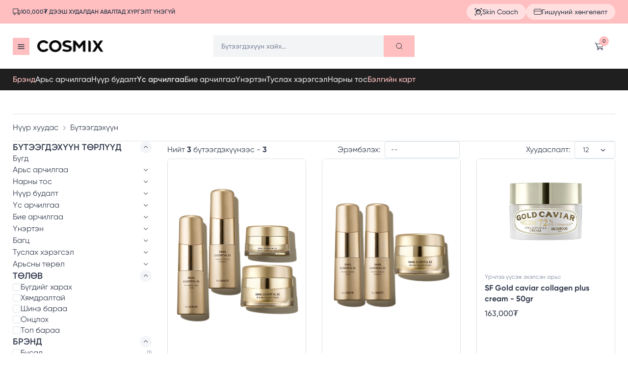

--- FILE ---
content_type: text/html; charset=utf-8
request_url: https://cosmix.mn/products?category_id=22124
body_size: 37415
content:



<!DOCTYPE html>
<html lang="en">

<head>

    <meta charset="utf-8">
    <meta name="viewport" content="width=device-width, initial-scale=1.0">
        <link rel="shortcut icon" href="https://cdn.greensoft.mn/uploads/site/1524/site_config/favicon/a7253901d7d1507ded1f893fcb2fd18fc7582b32.png">
    <link rel="stylesheet" media="screen" href="https://cdn3.greensoft.mn/ecommerce_sandbox/css/theme.min.css">
    <!--<link rel="stylesheet" href="https://cdn.jsdelivr.net/npm/swiper@10/swiper-bundle.min.css"/>-->
    <link rel="stylesheet" href="https://cdnjs.cloudflare.com/ajax/libs/Swiper/10.3.1/swiper-bundle.css" />

    <link rel="preconnect" href="https://fonts.googleapis.com" />
    <link rel="preconnect" href="https://fonts.gstatic.com" crossorigin />
    <link rel="stylesheet" href="https://fonts.googleapis.com/icon?family=Material+Icons" />
    <link rel="stylesheet" href="https://cdn3.greensoft.mn/sandbox/assets/css/custom.css?v=6">

    <!--<script src="https://cdn.jsdelivr.net/npm/swiper@11/swiper-bundle.min.js"></script>-->
    <script src="https://cdnjs.cloudflare.com/ajax/libs/Swiper/11.0.5/swiper-bundle.min.js"></script>

    <script src="https://cdn.jsdelivr.net/npm/@popperjs/core@2.9.2/dist/umd/popper.min.js" integrity="sha384-IQsoLXl5PILFhosVNubq5LC7Qb9DXgDA9i+tQ8Zj3iwWAwPtgFTxbJ8NT4GN1R8p" crossorigin="anonymous"></script>



    <style type="text/css">
        :root {
            --cz-primary: #FFBFC0 !important;
            --cz-primary-rgb: 255,191,192 !important;
            --cz-btn-bg: #FFBFC0 !important;
            --cz-link-color: #FFBFC0 !important;
            --cz-btn-border-color: #FFBFC0 !important;
        }

        .btn-primary {
            background-color: #FFBFC0 !important;
            border-color: #FFBFC0 !important;
        }

        .btn-outline-primary {
            --cz-btn-color: #FFBFC0 !important;
            --cz-btn-border-color: #FFBFC0 !important;

            --cz-btn-hover-color: #FFBFC0 !important;
            --cz-btn-hover-bg: #FFBFC0 !important;
            --cz-btn-hover-border-color: #FFBFC0 !important;
            --cz-btn-focus-shadow-rgb: 255,191,192 !important;
            --cz-btn-active-color: #000;
            --cz-btn-active-bg: #FFBFC0 !important;
            --cz-btn-active-border-color: #FFBFC0 !important;
            --cz-btn-active-shadow: unset;
            --cz-btn-disabled-color: #dddddd;
            --cz-btn-disabled-bg: transparent;
            --cz-btn-disabled-border-color: #dddddd;
            --cz-gradient: none;
        }



        #cart .product-image {
            aspect-ratio: 1/1;
            object-fit: contain;
        }

        #cart .input-group .btn {
            font-size: 10px;
            padding: 10px 12px;
            color: var(--cz-primary);
        }

        #cart .btn-cart_v1 {
            width: fit-content;
        }

        #productlist_v1 .breadcrumb-item>a {
            color: #9CA3AF;
        }



        #productlist_v1 .card-img-top img {
            aspect-ratio: 4/4;
            object-fit: cover;
        }

        #productlist_v1 .product-card .badge {
            left: auto;
            right: 0.7rem;
            top: 0.7rem;
        }

        #productlist_v1 .product-card .brand-logo {
            right: auto;
            left: 0.7rem;
            top: 0.7rem;
        }

        #productlist_v1 .product-card .brand-logo img {
            height: 30px !important;
            width: 80px !important;
            object-fit: contain;
            background-color: #fff;
        }

        #productlist_v1 .product-title {
            overflow: hidden;
            text-overflow: ellipsis;
            display: -webkit-box;
            -webkit-line-clamp: 2;
            -webkit-box-orient: vertical;
        }

        #productlist_v1 .form-check-input[type=checkbox] {
            border-radius: 0;
        }

        #productlist_v1 .widget-categories .accordion-button.collapsed::after,
        #productlist_v1 .widget-categories .accordion-button::after {
            background-color: transparent;
            border: 0;
        }

        #shop-sidebar .accordion-button::after {
            background-color: #fff !important;
        }

        #shop-sidebar .noUi-pips-horizontal {
            display: none;
        }

        #shop-sidebar #brand .accordion-button,
        #shop-sidebar #status .accordion-button,
        #shop-sidebar #mainCategories .accordion-button {
            box-shadow: inset 0 -1px 0 #dde4eb;
        }

        #mainCategories .inner-accordion .accordion-button::after {
            background-size: 33%;
        }

        @media (min-width: 992px) {
            #productlist_v1 .product-card:hover:not(.card-static) {
                border-color: #fff !important;
                box-shadow: none;
                z-index: 10;
            }
        }

        #prods-grid .product-image {
            object-fit: contain;
            aspect-ratio: 1/1;
        }

        #prods-grid .product-card .discount-badge.badge {
            right: .75rem;
            left: auto;
        }

        #prods-grid .product-card .logo-badge.badge {
            left: .75rem;
            right: auto;
            display: none;
        }

        #prods-grid .product-card .new-badge.badge {
            left: .75rem;
            right: auto;
            /* top:2.5rem; */
        }

        #prods-grid .card.banner-card figure img {
            object-fit: cover;
        }

        @media (min-width: 992px) {
            #prods-grid .product-card:hover:not(.card-static) {
                border-color: #fff !important;
                box-shadow: none;
            }
        }

        #prods-grid .view-all:hover a {
            color: var(--cz-primary) !important;
        }

        #productlist_v1 .card-img-top:hover .product-image-alt {
            opacity: 1;
            transition: .3s;
        }

        #productlist_v1 .card-img-top .product-image-alt {
            opacity: 0;
            transition: .3s;
        }

        /* swiper-img-top */
        #productshow_v1 .swiper-img-top .swiper-slide {
            height: 650px;
            background-color: #f3f3f3;
            border: 1px solid #f2f2f2;
            border-radius: .2rem;
        }

        #productshow_v1 .slider-container {
            top: 40px;
        }

        #productshow_v1 .swiper-img-top .swiper-slide img {
            border-radius: 0.2rem;
            width: 100%;
            height: 100%;
            object-fit: contain;
        }

        #productshow_v1 .thumbnail-slider .swiper-slide {
            width: 7rem !important;
            height: 7rem !important;
            padding: 0.3rem;
            border-radius: .2rem;
            border: 0.2rem solid transparent;
            transition: all .3s;
            opacity: .5;
        }

        #productshow_v1 .thumbnail-slider .swiper-slide img {
            width: 100%;
            height: 100%;
            object-fit: contain;
            border-radius: inherit;
        }

        #productshow_v1 .thumbnail-slider .swiper-slide-thumb-active {
            border: 1px solid #f2f2f2 !important;
            opacity: 1;
            background: #eee;
        }

        #productshow_v1 .thumbnail-slider {
            cursor: pointer;
        }

        #productshow_v1 .swiper-button-next,
        #productshow_v1 .swiper-button-prev {
            color: var(--cz-dark);
        }

        @media (max-width: 768px) {
            #productshow_v1 .thumbnail-slider {
                display: none;
            }

            #productshow_v1 .swiper-pagination-lock {
                display: block;
            }

            #productshow_v1 .swiper-pagination {
                bottom: 16px;
            }

            #productshow_v1 .product_detail--buttons .btn-1,
            #productshow_v1 .product_detail--buttons .btn-2 {
                width: 50% !important;
            }

            #productshow_v1 .swiper-img-top .swiper-slide {
                height: 400px !important;
            }

            #productshow_v1 .swiper-button-next:after,
            .swiper-button-prev:after {
                font-size: 1rem !important;
            }
        }

        #productshow_v1 .product-details {
            max-width: 100%;
        }

        #productshow_v1 .overlay {
            position: absolute;
            right: 0%;
            top: 5%;
            transform: translate(-50%, -50%);
            z-index: 1;
        }

        #productshow_v1 .overlay i {
            font-size: 1.5rem;
            padding: 0.5rem;
            border-radius: 1rem;
            cursor: pointer;
        }

        #productshow_v1 .form-option-label {
            min-width: 5rem;
            height: 5rem;
        }

        #productshow_v1 .form-option-color {
            top: 15px;
            left: 19%;
            width: 4.5rem;
            height: 4.5rem;
            background-size: 4.5rem 4.5rem;
        }

        #productshow_v1 .form-option-label.size-option {
            height: 2rem;
        }

        #productshow_v1 span.form-option-size {
            color: #000;
        }

        #productshow_v1 .modal-container {
            bottom: 0;
            height: 100%;
            left: 0;
            position: fixed;
            right: 0;
            top: 0;
            z-index: 1000;
            clip-path: circle(0% at 50% 50%);
        }

        #productshow_v1 .modal-container.active {
            clip-path: circle(70.7% at 50% 50%);
        }

        #productshow_v1 .modal-inner {
            position: relative;
            width: 100%;
            height: 100%;
            z-index: 100;
        }

        #productshow_v1 button.btn-close {
            position: absolute;
            top: 2rem;
            right: 2rem;
            opacity: 1;
            z-index: 2;
        }

        #productshow_v1 .button-button i {
            font-size: 2.5rem;
        }

        #productshow_v1 .modal#swiper_tab_show {
            --cz-modal-width: 800px !important;
            background: rgba(0, 0, 0, .8);
        }

        #swiper_tab_show .swiper-img-top .swiper-slide {
            height: 100%;
        }

        #productshow_v1 .stock-info-detail {
            border-right: 1px solid var(--cz-border-color);
        }

        #productshow_v1 span.ind.qavaliable {
            background: #abd037;
            height: 20px;
            width: 5px;
        }

        #product-quantity {
            width: 120px !important;
        }

        /* html bodynii css */
        #productshow_v1 .row.two-col {
            display: flex;
            gap: 16px;
            width: 100%;
        }

        #productshow_v1 .row.two-col img {
            max-height: 300px;
        }

        @media(min-width:768px) {

            #productshow_v1 .col-md-6.col-1,
            #productshow_v1 .col-md-6.col-2 {
                width: 50%;
            }
        }

        @media(max-width:768px) {

            #productshow_v1 .col-md-6.col-1,
            #productshow_v1 .col-md-6.col-2 {
                width: 100%;
            }
        }

        #productshow_v1 .product-image {
            object-fit: contain;
            aspect-ratio: 1/1;
        }

        #productshow_v1 .product-card .discount-badge.badge {
            right: .75rem;
            left: auto;
        }

        #productshow_v1 .product-card .logo-badge.badge {
            left: .75rem;
            right: auto;
            display: none;
        }

        #productshow_v1 .product-card .new-badge.badge {
            left: .75rem;
            right: auto;
            /* top:2.5rem; */
        }

        #productshow_v1 .card.banner-card figure img {
            object-fit: cover;
        }

        @media (min-width: 992px) {
            #productshow_v1 .product-card:hover:not(.card-static) {
                border-color: #fff !important;
                box-shadow: none;
            }
        }

        #productshow_v1 .view-all:hover a {
            color: var(--cz-primary) !important;
        }

        .call-button {
            display: none;
        }

        /*---------------Prod show item gallery and thumb---*/

        #productshow_v1 .owl-nav {
            position: absolute;
            top: 50%;
            width: 100%;
        }

        #productshow_v1 .owl-nav .owl-prev,
        #productshow_v1 .owl-nav .owl-next {
            box-shadow: 0 4px 12px rgba(0, 0, 0, 0.07);
            background-color: #fff;
            width: 48px;
            height: 48px;
            border-radius: 50%;
            position: absolute;
        }

        #productshow_v1 .owl-nav .owl-prev.disabled,
        #productshow_v1 .owl-nav .owl-next.disabled {
            background: #ddd;
            pointer-events: none;
        }

        #productshow_v1 .owl-nav .owl-prev {
            left: .5rem;
            padding-right: 2px !important;
        }

        #productshow_v1 .owl-nav .owl-next {
            right: .5rem;

        }

        /*---------------Prod show recent-veiwed---*/
        @media (min-width: 768px) {
            #recent_viewd.row-cols-md-8>* {
                flex: 0 0 auto;
                width: 12.5%;
            }

            #recent_viewd .rv-card {
                padding: 4px 4px 12px;
            }
        }

        @media (max-width: 768px) {
            #recent_viewd.row {
                flex-wrap: nowrap;
                overflow-x: auto;
                padding-bottom: 32px;
            }

            #recent_viewd .rv-card {
                padding: 8px 8px 16px;
            }

            #recent_viewd.row-cols-2>* {
                flex: 0 0 auto;
                width: 33.33%;
            }
        }

        #recent_viewd.row {
            margin-top: calc(2rem*-1);
            --bs-gutter-x: 1rem;
        }

        #recent_viewd.row>* {
            margin-top: 2rem;
            padding-left: calc(1rem*.5);
            padding-right: calc(1rem*.5);
        }

        #recent_viewd .rv-card {
            border: 1px solid #e5e5e5 !important;
            height: 100%;
        }

        #recent_viewd .rv-card .product-card__name {
            line-height: 1.15;
        }

        #recent_viewd .rv-card .product-card__name a {
            font-size: 12px;
            color: var(--cz-gray-800) !important;
            font-weight: 400;
            overflow: hidden;
            text-overflow: ellipsis;
            display: -webkit-box;
            -webkit-box-orient: vertical;
            -webkit-line-clamp: 2;
        }

        #productshow_v1 #quantity-group .input-group-btn i {
            display: inline-block;
            color: #373f51;
            font-size: 24px;
            font-style: normal;
            height: 32px;
            font-weight: 600;
        }

        #productshow_v1 #quantity-group .input-group-btn .fa-minus:before {
            content: "-";
        }

        #productshow_v1 #quantity-group .input-group-btn .fa-plus:before {
            content: "+";
        }

        .card-img-top .product-image-alt {
            z-index: 1;
        }

        .card-img-top:hover .product-image-alt {
            opacity: 1;
        }

        @media(min-width:768px) {

            #productlist_v1 .img-container,
            #productlist_v1 .card-img-top {
                height: unset !important;
            }
        }


        #productshow_v1 .countdown-discount {
            background: var(--cz-gray-200);
            padding: 1rem;
            width: fit-content;
            border-radius: .5rem;
            display: flex;
            flex-direction: column;
            gap: 1rem;
            margin-bottom: 1rem;
        }

        #productshow_v1 .discount-title {
            color: var(--cz-gray-800);
        }

        #productshow_v1 .countdown-discount>*:nth-child(2) {
            gap: .5rem;
        }

        #productshow_v1 .countdown-item {
            background: var(--cz-white);
            width: 64px;
            height: 64px;
            padding: .5rem;
            border: 1px solid var(--cz-gray-400);
            border-radius: .25rem;
            margin: 0px !important;
            display: flex;
            align-items: center;
            justify-content: center;
            flex-direction: column;
        }

        #productshow_v1 .countdown-value {
            font-size: 1.25rem !important;
        }

        #productshow_v1 .countdown-label {
            font-size: .875rem !important;
        }

        #prods-grid .product-card .discount-counter-div {
            background: var(--cz-info) !important;
            left: .5rem;
            right: .5rem;
            bottom: .5rem !important;
            padding: .5rem !important;
            width: auto !important;
            height: auto !important;
            border-radius: .25rem;
            opacity: 75% !important;
        }

        #prods-grid .product-card .discount-counter-div>*:nth-child(1) {
            color: var(--cz-white);
            font-size: .75rem !important;
            text-align: center;
            font-weight: 500;
            margin-bottom: .25rem !important;
        }

        #prods-grid .product-card .discount-counter-div>*:nth-child(2) {
            display: inline-block;
            width: 100%;
            text-align: center;
            font-size: 1rem;
            font-weight: 700;
            color: var(--cz-white) !important;
        }


                                                                                /*PRODUCT BLOCK TIMED Discount*/

.products-v2 .product-card .discount-counter-div {
    display: flex;
    flex-direction: column;
    background: rgb(105, 179, 254) !important;
    opacity: 1 !important;
    border-radius: .5rem !important;
    padding: .25rem !important;
    left: .25rem!important;
    bottom: .25rem !important;
    right: .25rem!important;
    z-index: 1;
    top:auto;
    height:fit-content;
    text-align:center;
    width: auto !important;
}
.products-v2 .product-card .discount-counter-div>*:nth-child(1) {
    font-size: .5rem !important;
    margin-bottom: 0px !important;
}

.products-v2 .product-card .discount-counter-div>*:nth-child(2) {
    display: inline-block;
    width: 100%;
    font-size: 1rem;
    font-weight: 700;
    color: var(--cz-white) !important;
}


@media (min-width: 992px) {
    .products-v2 .product-card .discount-counter-div {
        left: .5rem!important;
        right: .5rem!important;
        bottom: .5rem !important;
    }
    .products-v2 .product-card .discount-counter-div>*:nth-child(1) {
        display: block !important;
        font-size: .6rem !important;
    }
    .products-v2 .product-card .discount-counter-div>*:nth-child(2) {
        font-size: .6rem !important;
    }

}

@media (max-width: 991px) {
    .products-v2 .product-card .discount-counter-div>*:nth-child(1) {
        display: block !important;
        font-size: .5rem !important;
    }
    .products-v2 .product-card .discount-counter-div>*:nth-child(2) {
        font-size: .5rem !important;
    }
}
    </style>

    <style>
        
@import url(https://cdn3.greensoft.mn/fonts/GIP/GIP-font.css?v=1);
@import url('https://cdnjs.cloudflare.com/ajax/libs/font-awesome/6.4.2/css/all.min.css');


body{
  font-family:GIP;
}

.navbar-tool.user{
    display: none;
}
.payment-info-storepay, .payment-info-pocket {
    display:block !important;
}

:root {
    --cz-gray-100: #f6f9fc;
    --cz-gray-200: #f3f5f9;
    --cz-gray-300: #e3e9ef;
    --cz-gray-400: #dae1e7;
    --cz-gray-500: #aeb4be;
    --cz-gray-600: #7d879c;
    --cz-gray-700: #4b566b;
    --cz-gray-800: #373f50;
    --cz-gray-900: #2b3445;
    --swiper-theme-color: var(--cz-primary);
    --cz-primary: #FFBFC0 !important;
    --cz-primary-rgb: 255, 191, 192 !important;
    --cz-secondary: #1F1F1F !important;
    --cz-secondary-rgb: 31, 31, 31 !important;
}

.bg-secondary {
    --cz-bg-opacity: 1;
    background-color: #1F1F1F !important;
}


.btn {
    --cz-btn-bg: #FFBFC0;
    --cz-btn-border-color: #FFBFC0;
    border-radius: 0px;
}

.btn-primary {
    background: var(--cz-primary);
    color: var(--cz-secondary);
}
.btn-primary:hover,
.btn-primary:active {
    background: var(--cz-secondary) !important;
    border-color: var(--cz-secondary) !important;
}

.btn-secondary {
    background: var(--cz-secondary);
    border-color: var(--cz-secondary);
    color: white;
}
.btn-secondary:hover,
.btn-secondary:active {
    background: var(--cz-primary);
    border-color: var(--cz-primary);
}

.paragraph a {
    color: var(--cz-info);
}

/* FORM */

#green_crm_form .card {
    background: transparent;
    border: none;
}
#green_crm_form .card-body {
    padding: 0px !important;
}
#green_crm_form label {
    margin-bottom: 0.375rem;
    font-size: 0.875rem;
    font-weight: 500;
    color: #373f50;
}
#green_crm_form .form-group {
    margin-bottom: 1rem;
}
#green_crm_form .form-group:last-child {
    margin-bottom: 0px !important;
}
#green_crm_form .form-control {
    height: auto;

    display: block;
    width: 100%;
    padding: 0.625rem 1rem;
    font-size: 0.9375rem;
    font-weight: 400;
    line-height: 1.4;
    color: #4b566b;
    background-color: #fff;
    background-clip: padding-box;
    border: 1px solid #dae1e7;
    appearance: none;
    border-radius: 0.3125rem;
    box-shadow: inset 0 1px 2px rgba(0,0,0,0);
    transition: border-color .15s ease-in-out, box-shadow .15s ease-in-out;
}
#green_crm_form .form-control::placeholder {
    color: var(--cz-gray-600) !important;
    font-size: 0.9375rem;
}
#green_crm_form .btn-success {
    background: var(--cz-primary);
    border-color: var(--cz-primary);

    --cz-btn-padding-x: 1.375rem;
    --cz-btn-padding-y: 0.625rem;
    --cz-btn-font-size: 0.9375rem;
    --cz-btn-font-weight: normal;
    --cz-btn-line-height: 1.5;
    --cz-btn-border-width: 1px;
    --cz-btn-border-radius: 0.3125rem;
    --cz-btn-box-shadow: unset;
    --cz-btn-disabled-opacity: 0.65;
    --cz-btn-focus-box-shadow: 0 0 0 0 rgba(var(--cz-btn-focus-shadow-rgb), .5);
    display: inline-block;
    padding: var(--cz-btn-padding-y) var(--cz-btn-padding-x);
    font-family: var(--cz-btn-font-family);
    font-size: var(--cz-btn-font-size);
    font-weight: var(--cz-btn-font-weight);
    line-height: var(--cz-btn-line-height);
    color: var(--cz-btn-color);
    text-align: center;
    white-space: nowrap;
    vertical-align: middle;
    user-select: none;
    border: var(--cz-btn-border-width) solid var(--cz-btn-border-color);
    border-radius: var(--cz-btn-border-radius);
    background-color: var(--cz-btn-bg);
    box-shadow: var(--cz-btn-box-shadow);
    transition: color .25s ease-in-out,background-color .25s ease-in-out,border-color .25s ease-in-out,box-shadow .2s ease-in-out;
}
#green_crm_form .form-control:focus {
    border-color: var(--cz-primary);
}

#productshow_v1 .sku-line {
    display: none !important;
}
#productshow_v1 .barkode-line {
    display: none !important;
}





#productshow_v1 #cta_v5 {
    display: none !important;
}













                                                                                /*PRODUCT LIST*/

#productlist_v1 #cta_v5 {
    display: none !important;
}
#productlist_v1 .page-banner {
    display: none;
}

/*Main layout*/

#productlist_v1 {
    display: flex;
    flex-direction: column;
}
@media(min-width: 768px) {
    #productlist_v1 {
        padding: 3rem 0 !important;
        gap: 2rem;
    }
}
@media(max-width: 768px) {
    #productlist_v1 {
        padding: 2rem 0 !important;
        gap: 1rem;
    }
    #productlist_v1 aside {
        margin: 0px !important;
    }
}

/*Breadcrump*/

#productlist_v1 .page-header {
    padding: 0;
    margin-bottom: 0px !important;
}
#productlist_v1 .page-header .container nav {
    padding: 1rem 0;
    border-top: 1px solid var(--cz-gray-400);
    border-bottom: 1px solid var(--cz-gray-400);
}
#productlist_v1 .breadcrumb-item {
    display: flex;
    align-items: center;
}
#productlist_v1 .breadcrumb-item a {
    text-transform: none;
    font-weight: 400;
    color: var(--cz-gray-800) !important;
    font-size: 1rem;
}
#productlist_v1 .breadcrumb-item+.breadcrumb-item::before {
    font-family: "cartzilla-icons" !important;
    content: "\e90a" !important;
    font-size: .5rem !important;
    color: var(--cz-gray-600);
    margin-top: 0px !important;
}

/*left side layout*/

#productlist_v1 .offcanvas {
    padding: 0px !important;
}
#productlist_v1 .offcanvas .offcanvas-body {
    display: flex;
    flex-direction: column;
}
#productlist_v1 .offcanvas-body .accordion {
    padding-bottom: 0px !important;
}
@media(min-width: 768px) {
    #productlist_v1 .offcanvas .offcanvas-body {
        gap: 2rem;
    }
}
@media(max-width: 768px) {
    #productlist_v1 .offcanvas .offcanvas-body {
        padding: 1rem !important;
        gap: 1rem;
    }
}

/*Accordion item*/

#productlist_v1 .accordion-item {
    border-radius: 0px;
    display: flex;
    flex-direction: column;
    gap: 1rem;
}
#productlist_v1 .accordion-header {
    margin-bottom: 0px !important;
    height: fit-content !important;
}
#productlist_v1 .accordion-header button {
    box-shadow: none !important; 
    height: fit-content !important;
    font-weight: 600 !important;
}
#productlist_v1 .accordion-header button:after {
    font-family: "cartzilla-icons" !important;
    content: "\e906" !important;
    background: var(--cz-gray-200) !important;
    font-size: .5rem;
    width: 24px;
    height: 24px;
    display: flex;
    align-items: center;
    justify-content: center;
}
#productlist_v1 .accordion-body {
    padding: 0px !important;
}
#productlist_v1 .accordion-body .accodrion-item {
    margin-bottom: 0px !important;
    display: flex;
    flex-direction: column;
    gap: .5rem;
}
#productlist_v1 .accordion-title {
    color: var(--cz-gray-800);
    font-size: 1rem !important;
    font-weight: 400 !important;
}
#productlist_v1 .accordion-body .accodrion-item .accordion-header button {
    margin-bottom: 0px !important;
    height: fit-content !important;
}
#productlist_v1 .accordion-body .accodrion-item .accordion-header button:after {
    font-family: "cartzilla-icons" !important;
    content: "\e906" !important;
    background: none !important;
    font-size: 8px;
    width: 24px;
    height: 24px;
    display: flex;
    align-items: center;
    justify-content: center;
}
#productlist_v1 .widget.widget-links.widget-filter {
    border-left: 1px solid var(--cz-gray-400);
    padding-left: 1rem;
}
#productlist_v1 .widget.widget-links.widget-filter ul {
    display: flex;
    flex-direction: column;
    gap: .5rem;
}
#productlist_v1 .widget.widget-links.widget-filter ul li {
    margin-bottom: 0px;
}
#productlist_v1 .widget.widget-links.widget-filter ul li a {
    color: var(--cz-gray-800);
    font-weight: 400;
}
#productlist_v1 .inner-accordion .accordion-item {
    gap: .5rem;
}
#productlist_v1 .inner-accordion .accordion-item .accordion-collapse {
    padding-left: 1rem;
    border-left: 1px solid var(--cz-gray-400);
    border-radius: 0px;
}
#productlist_v1 .inner-accordion .accordion-item .accordion-collapse .accordion-body ul li a {
    font-size: 1rem !important;
    font-weight: 400;
    color: var(--cz-gray-800);
}
@media(min-width: 768px) {
    #productlist_v1 .accordion-item {
        gap: 1rem
    }
}
@media(max-width: 768px) {
    #productlist_v1 .accordion-item {
        gap: .75rem
    }
}
#productlist_v1 .active-category {
    font-weight: 700 !important;
}

/*Status % Brands filter*/

#productlist_v1 .status-filter__list,
#productlist_v1 .brand-filter__list {
    display: flex;
    flex-direction: column;
    gap: .5rem;
}   
#productlist_v1 .status-filter__list li,
#productlist_v1 .brand-filter__list li {
    margin-bottom: 0px !important;
}
#productlist_v1 .status-filter__list li>*,
#productlist_v1 .brand-filter__list li>*{
    min-height: fit-content;
    margin-bottom: 0px !important;
    display: flex;
    align-items: center;
    gap: .5rem;
    padding: 0px !important;
}
#productlist_v1 .status-filter__list li>* input,
#productlist_v1 .brand-filter__list li>* input {
    margin: 0px !important;
    border: 1px solid var(--cz-gray-400);
    border-radius: .25rem !important;
}
#productlist_v1 .status-filter__list li>* label,
#productlist_v1 .brand-filter__list li>* label {
    font-size: 1rem;
    color: var(--cz-gray-800);
}
#productlist_v1 .brand-filter__list li span {
    font-size: .75rem !important;
    color: var(--cz-gray-600) !important;
}
@media(max-width: 768px) {
    #productlist_v1 .offcanvas-header {
        width: auto;
        background: var(--cz-black);
        box-shadow: none !important;
        padding: 1rem;
        display: flex;
        align-items: center !important;
    }
    #productlist_v1 .offcanvas-header h5 {
        text-transform: uppercase;
        color: var(--cz-white);
        font-weight: 700;
    }
    #productlist_v1 .offcanvas-header button {
        color: var(--cz-white);
        background: none;
        border-radius: 0px;
        padding: 0px;
        margin: 0px;
        width: fit-content;
        height: fit-content;
    }
    #productlist_v1 .offcanvas-header button:before {
        font-family: "Font Awesome 6 free";
        content: "\f00d";
        font-weight: 700;
        height: 1rem;
        width: 1rem;
    }
}
#productlist_v1 .form-check-input:checked {
    background-color: var(--cz-blue);
    border-color: var(--cz-blue);
}

/*Main body*/

#productlist_v1 .col-lg-9 #select-for-order-by,
#productlist_v1 .col-lg-9 #select-for-per-page-item {
    display: block !important;
}
#productlist_v1 .col-lg-9 .chosen-container {
    display: none;
}
#productlist_v1 .col-lg-9 {
    display: flex;
    flex-direction: column;
}
@media(min-width: 768px) {
    #productlist_v1 .col-lg-9 {
        gap: 2rem;
    }
}
@media(max-width: 768px) {
    #productlist_v1 .col-lg-9 {
        gap: 1rem;
    }
}
#productlist_v1 .page-banner .brands-logo-list-filter {
    display: flex;
    flex-wrap: wrap;
    gap: .5rem;
}
#productlist_v1 .page-banner .brands-logo-list-filter figure {
margin: 0px !important;
min-width: fit-content;
display: block !important;
}
#productlist_v1 .page-banner .brands-logo-list-filter figure img {
    min-height: 48px !important;
    border: 1px solid var(--cz-gray-200);
    border-radius: 4px !important;
}
#productlist_v1 .col-lg-9>*:nth-child(2) {
    padding: 0px !important;
}
#productlist_v1 .col-lg-9>*:nth-child(2)>* {
    display: flex;
    flex-direction: column;
    gap: 1rem;
    margin-bottom: 0rem;
}
#productlist_v1 .col-lg-9>*:nth-child(2)>*>* {
    margin: 0px !important;
}
#productlist_v1 .col-lg-9>*:nth-child(2)>*>* label {
    font-size: 1rem;
    font-weight: 400 !important;
    color: var(--cz-gray-800);
    padding-right: .5rem !important;
    margin-right: 0px !important;
}
#productlist_v1 .col-lg-9>*:nth-child(2)>*>* label span {
    font-weight: 700;
    color: var(--cz-gray-800) !important;
}
#productlist_v1 .col-lg-9 #select-for-order-by {
    color: var(--cz-gray-800);
     border: 1px solid var(--cz-gray-400);
}
#productlist_v1 .col-lg-9>*:nth-child(2)>*>* .form-select {
    font-size: .875rem;
    border: 1px solid var(--cz-gray-400);
    color: var(--cz-gray-800);
    border-radius: .25rem !important;
    background-size: 16px 10px;
    padding-top: 0.425rem !important;
    padding-bottom: 0.425rem !important;
}
#productlist_v1 .selected-filters {
    margin-bottom: 0rem !important;
    display: flex;
    flex-wrap: wrap;
    gap: .5rem;
}
#productlist_v1 .selected-filters a {
    color: var(--cz-gray-800);
    background: var(--cz-gray-200);
    font-size: .875rem;
    margin-right: 0rem !important;
    border-radius: 24px;
    padding: .25rem 1rem !important;
    display: flex;
    align-items: center;
    gap: .5rem;
}
@media(max-width: 768px) {
    #productlist_v1 .page-banner .brands-logo-list-filter {
        flex-wrap: nowrap;
        overflow-x: scroll;
    }
    #productlist_v1 .page-banner .brands-logo-list-filter::-webkit-scrollbar {
        display: none;
    }
    #productlist_v1 .page-banner .brands-logo-list-filter figure img {
        min-height: 48px !important;
        min-width: fit-content !important;
    }
}
#productlist_v1 .form-control:focus,
#productlist_v1 .form-select:focus {
    border-color: var(--cz-blue);
    box-shadow: none;
    box-shadow: 0 0 0 1px var(--cz-blue);
}

/*Products grid*/

@media(min-width: 768px) {
    #prods-grid .col-md-3 {
        width: 33.333%;
    }
}
@media(max-width: 768px) {
    #prods-grid .col-md-3 {
        width: 50%;
    }
}
#prods-grid .product-card {
    border: 1px solid var(--cz-gray-400);
    overflow: hidden;
    padding: 0px !important;
}
#prods-grid .product-card .card-img-top {
    margin-bottom: 0px !important;
    height: fit-content !important;
}
#prods-grid .product-card .img-container {
    width: auto !important;
    height: auto !important;
}
#prods-grid .product-card img {
    border-radius: 0px !important;
    object-fit: cover !important;
    aspect-ratio: 1/1 !important;
    height: auto !important;
}
#prods-grid .product-card .discount-badge.badge {
    background: var(--cz-black);
    margin: 0px !important;
    top: .5rem;
    right: .5rem;
    border-radius: 0.25rem !important;
    padding: .25rem .75rem;
    font-size: .875rem !important;
    font-weight: 500 !important;
}
#prods-grid .product-card .discount-counter-div {
    background: var(--cz-info) !important;
    left: .5rem;
    right: .5rem;
    bottom: .5rem !important;
    padding: .5rem !important;
    width: auto !important;
    height: auto !important;
    border-radius: .25rem;
    opacity: 75% !important;
}
#prods-grid .product-card .discount-counter-div>*:nth-child(1) {
    color: var(--cz-white);
    font-size: .75rem !important;
    text-align: center;
    font-weight: 500;
    margin-bottom: .25rem !important;
}
#prods-grid .product-card .discount-counter-div>*:nth-child(2) {
    display: inline-block;
    width: 100%;
    text-align: center;
    font-size: 1rem;
    font-weight: 700;
    color: var(--cz-white) !important;
}
#prods-grid .product-card .product-content {
    padding: 16px;
}
#prods-grid .product-category {
    order: -1;
    margin-bottom: 0.25rem !important;
    color: var(--cz-gray-600);
    font-size: .75rem !important;
}
#prods-grid .product-title {
    font-size: 1rem;
    color: var(--cz-gray-800);
    margin-bottom: .5rem !important;
}
#prods-grid .product-product-price {
    font-size: 1rem !important;
    font-weight: 500 !important;
    color: var(--cz-gray-800);
    display: flex;
    align-items: center;
}
#prods-grid .product-product-price del {
    font-size: .75rem !important;
    color: var(--cz-gray-600);
    margin-left: .5rem !important;
}
#productlist_v1 .card.product-card.bg-transparent.h-100:hover  {
    border-color: var(--cz-gray-600) !important;
    transition: all .5s;
}

/*Pagination*/

#productlist_v1 .col-lg-9 nav {
    padding-top: 0px !important;
    justify-content: center !important;
    gap: 1rem;
}
#productlist_v1 .col-lg-9 nav ul li {
    margin: 0px;
    display: block !important;
}
#productlist_v1 .col-lg-9 nav ul {
    display: flex;
    align-items: center;
    gap: .5rem
}
#productlist_v1 .col-lg-9 nav ul li span {
    border-radius: .25rem !important;
    background: var(--cz-black) !important;
    border-color: var(--cz-black) !important;
    display: flex;
    align-items: center;
    justify-content: center;
    width: 2rem;
    height: 2rem;
    padding: 0px;
    font-size: 1rem;
}
#productlist_v1 .col-lg-9 nav ul li a {
    display: flex;
    align-items: center;
    justify-content: center;
    width: 2rem;
    height: 2rem;
    padding: 0px;
    margin: 0px;
    font-size: 1rem;
    border-radius: .25rem !important;
    color: var(--cz-gray-800);
}
#productlist_v1 .col-lg-9 nav ul li a i {
    margin: 0px !important;
    font-weight: 700;
    font-size: .5rem;
}
#productlist_v1 .col-lg-9 nav ul li a:hover {
    background: var(--cz-gray-200) !important;
    border-color: var(--cz-gray-200) !important;
}

/*Handheld toolbar*/

#productlist_v1 .handheld-toolbar {
    border-top: none !important;
    box-shadow: 0rem 0 4rem 0 rgb(0 0 0 / 25%);
}
#productlist_v1 .handheld-toolbar>*>*:nth-child(2) {
    display: none !important;
}
#productlist_v1 .handheld-toolbar-item {
    padding: .5rem 1rem;
}
#productlist_v1 .handheld-toolbar-icon {
    display: flex;
    align-items: center;
    justify-content: center;
    font-size: 1rem;
    color: var(--cz-gray-800);
    margin-bottom: .25rem;
}
#productlist_v1 .handheld-toolbar-label {
    font-size: .75rem;
    color: var(--cz-gray-800);
}
#productlist_v1 .handheld-toolbar-item .badge {
    display: flex;
    font-size: .75rem;
    font-weight: 700;
    align-items: center;
    justify-content: center;
    height: 20px;
    width: 20px;
    background: var(--cz-black) !important;
}




                                                                                /*PRODUCT PAGE*/

/*Page layout*/

#productshow_v1 #cta_v5 {
    display: none !important;
}

#productshow_v1 {
    display: flex;
    flex-direction: column;
}
#productshow_v1>.container {
    display: flex;
    flex-direction: column;
}
#productshow_v1 .container .row:nth-child(2) {
    margin: 0px !important;
}
@media(min-width: 768px) {
    #productshow_v1 {
        padding: 3rem 0 !important;
        gap: 2rem;
    }
    #productshow_v1 .container {
        gap: 2rem;
    }
}
@media(max-width: 768px) {
    #productshow_v1 {
        padding: 2rem 0 !important;
        gap: 1rem 0;
    }
    #productshow_v1 .container {
        gap: 1rem;
    }
    #productshow_v1 .container .row {
        gap: 1rem !important;
    }
}

/*Breadcrump*/

#productshow_v1 .page-header {
    padding: 0;
    margin-bottom: 0px !important;
}
#productshow_v1 .page-header .container nav {
    padding: 1rem 0;
    border-top: 1px solid var(--cz-gray-400);
    border-bottom: 1px solid var(--cz-gray-400);
}
#productshow_v1 .page-header .container nav ol {
    display: flex;
    flex-wrap: nowrap;
    overflow-x: scroll;
}
#productshow_v1 .page-header .container nav ol::-webkit-scrollbar {
    display: none;
}
#productshow_v1 .breadcrumb-item {
    display: flex !important;
    align-items: center;
    white-space: nowrap;
}
#productshow_v1 .breadcrumb-item.active {
    color: var(--cz-black);
    font-size: 1rem;
}
#productshow_v1 .breadcrumb-item a {
    text-transform: none;
    font-weight: 400;
    color: var(--cz-gray-800) !important;
    font-size: 1rem;
    white-space: nowrap;
}
#productshow_v1 .breadcrumb-item+.breadcrumb-item::before {
    font-family: "cartzilla-icons" !important;
    content: "\e90a" !important;
    font-size: 8px !important;
    color: var(--cz-gray-600);
    margin-top: 0px !important;
}

/*Product gallery*/

#productshow_v1 #main-product-gallery>* {
    margin-bottom: 0px !important;
}
#productshow_v1 #gallery-products-captions {
    border-radius: .75rem !important;
    border-color: var(--cz-gray-400) !important;
    overflow: hidden;
    margin: 0px !important;
}
#productshow_v1 .owl-carousel .owl-item img {
    height: auto !important;
}

#productshow_v1 .thumb-carousel .owl-item {
    padding: 0 .5rem;
}
#productshow_v1 .thumb-carousel .owl-item .item {
    border: 1px solid var(--cz-gray-400);
    border-radius: .5rem;
    overflow: hidden;
}
#productshow_v1 .thumb-carousel .owl-item.active-thumb .item {
    border-color: var(--cz-gray-600);
}
#productshow_v1 .owl-nav .owl-prev,
#productshow_v1 .owl-nav .owl-next {
    display: flex;
    align-items: center;
    justify-content: center;
    background: white;
    box-shadow: none !important;
}
#productshow_v1 .owl-nav .owl-prev svg,
#productshow_v1 .owl-nav .owl-next svg {
    display: none;
}
#productshow_v1 .owl-nav .owl-prev:after {
    font-family: "cartzilla-icons" !important;
    content: "\e908";
    font-size: .75rem;
    font-weight: 700;
}
#productshow_v1 .owl-nav .owl-next:after {
    font-family: "cartzilla-icons" !important;
    content: "\e90a";
    font-size: .75rem;
    font-weight: 700;
}

@media(min-width: 768px) {
    #productshow_v1 #gallery-products-captions {
        margin-bottom: 1rem !important;
    }
}

/*Product details*/

#productshow_v1 .product-details {
    padding: 0px !important;
    display: flex;
    flex-direction: column;
    gap: 1rem;
}
#productshow_v1 .product-details>*:nth-child(1) {
    padding-bottom: 1rem;
    margin-bottom: 0rem !important;
    border-color: var(--cz-gray-400) !important;
}
#productshow_v1 .product-details>* h5 {
    margin-bottom: 0px !important;
    color: var(--cz-gray-800) !important;
}
#productshow_v1 .product-short {
    display: flex;
    flex-direction: column;
    gap: .5rem;
    padding-bottom: 1rem;
    margin-bottom: 0px !important;
    border-color: var(--cz-gray-400) !important;
}
#productshow_v1 .product-short>* {
    margin-bottom: 0px !important;
    font-size: 1rem;
    color: var(--cz-gray-800) !important;
    display: flex;
    align-items: center;
}
#productshow_v1 .product-short>* .gs-brand-label {
    font-weight: 400;
}
#productshow_v1 .product-short>* .brand-name {
    background: var(--cz-black);
    border: 1px solid var(--cz-black);
    padding: 0rem .75rem;
    border-radius: .25rem;
}
#productshow_v1 .product-short>* .brand-name a {
    color: var(--cz-white);
    font-weight: 500;
}
#productshow_v1 .product-short>* .sku {
    font-weight: 400;
}
#productshow_v1 .product-short>* .sku-number {
    background: var(--cz-white) !important;
    border: 1px solid var(--cz-gray-200);
    color: var(--cz-gray-800);
    padding: 0rem .75rem;
    border-radius: .25rem;
    font-weight: 500;
}
#productshow_v1 .product-short>* .barkode {
    font-weight: 400;
}
#productshow_v1 .product-short>* .barkode-number {
    background: var(--cz-gray-200) !important;
    border: 1px solid var(--cz-gray-200);
    color: var(--cz-gray-800);
    padding: 0rem .75rem;
    border-radius: .25rem;
    font-weight: 500;
}
#productshow_v1 .product-desc {
    font-size: 1rem;
    padding-bottom: 1rem !important;
    margin-bottom: 0px !important;
    border-color: var(--cz-gray-400) !important;
}
#productshow_v1 .product-desc p:nth-child(1) {
    color: var(--cz-gray-800);
    margin-bottom: 1rem !important;
}
#productshow_v1 .product-desc .roduct-desc-short-body {
    font-weight: 400 !important;
    color: var(--cz-gray-800);
}
#productshow_v1 .social-payments {
    margin-bottom: 0px !important;
    margin-top: 0px !important;
    display: flex;
    flex-direction: column;
    gap: 1rem;
}
#productshow_v1 .social-payments>* {
    margin: 0px !important;
}
#productshow_v1 .payment-info-storepay>*,
#productshow_v1 .payment-info-pocket>* {
    border: 0px;
    background: var(--cz-gray-200);
    align-items: center;
}
#productshow_v1 .payment-info-storepay>* .card-body p:nth-child(1),
#productshow_v1 .payment-info-pocket>* .card-body p:nth-child(1) {
    font-size: .875rem !important;
    color: var(--cz-gray-800) !important;
}
#productshow_v1 .payment-info-storepay>* .card-body p:nth-child(2),
#productshow_v1 .payment-info-pocket>* .card-body p:nth-child(2) {
    font-size: 1rem !important;
    color: var(--cz-gray-800) !important;
}
#productshow_v1 .discount_991 {
    display: none;
}
#productshow_v1 .countdown-discount {
    background: var(--cz-gray-200);
    padding: 1rem;
    width: fit-content;
    border-radius: .5rem;
    display: flex;
    flex-direction: column;
    gap: 1rem;
}
#productshow_v1 .discount-title {
    color: var(--cz-gray-800);
}
#productshow_v1 .countdown-discount>*:nth-child(2) {
    gap: .5rem;
}
#productshow_v1 .countdown-item {
    background: var(--cz-white);
    width: 64px;
    height: 64px;
    padding: .5rem;
    border: 1px solid var(--cz-gray-400);
    border-radius: .25rem;
    margin: 0px !important;
    display: flex;
    align-items: center;
    justify-content: center;
    flex-direction: column;
}
#productshow_v1 .countdown-value {
    font-size: 1.25rem !important;
}
#productshow_v1 .countdown-label {
    font-size: .875rem !important;
}
#productshow_v1 .alert-warning {
    margin-bottom: 0px !important;
    font-size: 1rem;
    border-radius: .5rem !important;
}
#productshow_v1 .product-details .mb-2 {
    margin-bottom: 0px !important;
    display: flex;
    flex-wrap: wrap;
    gap: .5rem;
}
#productshow_v1 .product-details .mb-2 .select-product-option-color {
    margin: 0px !important;
    background: var(--cz-gray-100);
    color: var(--cz-gray-600);
    border-color: var(--cz-gray-100);
    font-weight: 500;
}
#productshow_v1 .product-details .mb-2 .select-product-option-size {
    margin: 0px !important;
    background: var(--cz-gray-200);
    color: var(--cz-gray-800);
    border-color: var(--cz-gray-200);
    font-weight: 500;
}
#productshow_v1 .product-details .mb-2 .select-product-option-color:hover,
#productshow_v1 .product-details .mb-2 .select-product-option-size:hover {
    color: var(--cz-white);
    background: var(--cz-black);
    border-color: var(--cz-black);
}
#productshow_v1 .product-details .mb-2 .selected-option {
    background: var(--cz-white);
    border-color: var(--cz-black);
}
#productshow_v1 .product_detail--price {
    margin-bottom: 0px !important;
}
#productshow_v1 .product_detail--price h5 {
    display: flex;
    align-items: center;
    gap: .25rem !important;
}
#productshow_v1 .product_detail--price h5 del {
    opacity: 50%;
}
#productshow_v1 .fs-md.mb-2.mb-md-4 {
    color: var(--cz-gray-800);
    font-size: 1rem !important;
    font-weight: 700;
    margin-bottom: 0px !important;
}
#productshow_v1 .product_detail--actions {
    margin-bottom: 0px !important;
    gap: 1rem !important;
}
#productshow_v1 .product_detail--actions #quantity-group {
    border: 1px solid var(--cz-gray-400) !important;
    border-radius: 0.3125rem !important;
}
#productshow_v1 .product_detail--actions #quantity-group input {
    font-weight: 500;
    color: var(--cz-gray-800) !important;
    font-size: .9375rem;
}
#productshow_v1 #quantity-group .input-group-btn i {
    height:unset!important;
    vertical-align: middle;
    font-size:18px!important;
}
#productshow_v1 #quantity-group .input-group-btn .fa-minus:before {
    content: "\f068"!important;
}
#productshow_v1 #quantity-group .input-group-btn .fa-plus:before {
    content: "\2b"!important;
}
#productshow_v1 .input-group .btn {
    background: transparent !important;
    display: flex;
    align-items: center;
    color: var(--cz-gray-600);
    font-size: .9375rem;
}
#productshow_v1 .input-group .btn i {
    margin: 0px;
}
#productshow_v1 .product_detail--actions .product_detail--buttons {
    gap: 1rem !important;
}
#productshow_v1 .product_detail--actions .product_detail--buttons button {
    display: flex !important;
    align-items: center;
    justify-content: center;
    background: var(--cz-black) !important;
    border-color: var(--cz-black) !important;
    color: var(--cz-white) !important;
    font-weight: 500;
    border-radius: 0.3125rem !important;
}
#productshow_v1 .product_detail--actions .product_detail--buttons button svg {
    width: 1rem !important;
    margin-right: .25rem;
}
#productshow_v1 .product_detail--actions .product_detail--buttons .btn:disabled {
    opacity: 25% !important;
}
#productshow_v1 .product_detail--actions .product_detail--buttons a {
    background: var(--cz-white) !important;
    border-color: var(--cz-black) !important;
    color: var(--cz-gray-800) !important;
    font-weight: 500;
    border-radius: 0.3125rem !important;
}
@media(max-width: 768px) {
    #productshow_v1 .countdown-discount {
        width: 100%;
    }
    #productshow_v1 .discount-title {
        justify-content: center;
    }
    #productshow_v1 .countdown-discount>*:nth-child(2) {
        justify-content: center;
    }
    #productshow_v1 .product_detail--actions #quantity-group {
        padding: 0.625rem 0;
        margin-right: 0.3125rem;;
        width: 40% !important;
    }
}
#productshow_v1 .product_detail--actions .product_detail--buttons button:hover {
    background: var(--cz-white) !important;
    color: var(--cz-gray-800) !important;
}
#productshow_v1 .product_detail--actions .product_detail--buttons a:hover {
    background: var(--cz-black) !important;
    color: white !important;
}
#productshow_v1 .stock {
    border-radius: .5rem !important;
    padding: 1rem !important;
    border-color: var(--cz-gray-400) !important;
}
#productshow_v1 .stock-info-detail {
    font-weight: 400;
    padding-right: 1rem !important;
}
#productshow_v1 .stock-info-detail>*:nth-child(1) {
    color: var(--cz-gray-800) !important;
    font-weight: 700;
    font-size: 1rem !important;
    margin-bottom: .5rem !important;
}
#productshow_v1 .stock-info-detail .contact-items i {
    display: none;
}
#productshow_v1 .stock-info-detail .contact-items address {
    font-size: 1rem;
    font-weight: 400;
    color: var(--cz-gray-800) !important;
    margin-bottom: .5rem !important;
}
#productshow_v1 .stock-info-detail .contact-items a {
    font-size: 1rem;
    font-weight: 700;
    color: var(--cz-info) !important;
}
#productshow_v1 .stock .col-3>* {
    padding-left: 1rem !important;
} 
#productshow_v1 .stock .col-3>* .card-header {
    font-size: 1rem !important;
    color: var(--cz-gray-800) !important;
    font-weight: 700 !important;
    margin-bottom: .5rem;
    text-align: left !important;
}
#productshow_v1 .stock .col-3>* .card-body>* span {
    color: var(--cz-gray-800) !important;
    font-weight: 400;
    font-size: 1rem;
}
#productshow_v1 .stock .col-3>* .card-body .mb-2 {
    font-weight: 400 !important;
    margin-bottom: .5rem !important;
    color: var(--cz-gray-800);
}
#productshow_v1 .stock .col-3>* .card-body .progress {
    margin-bottom: 0rem !important;
}

/*Product body*/
#productshow_v1 .container .row .col-lg-12 {
    background: var(--cz-gray-200);
}
#productshow_v1 .container .row .col-lg-12 .heading-row {
    margin-bottom: 1rem !important;
}
#productshow_v1 .container .row .col-lg-12 .heading-row h5 {
    color: var(--cz-gray-800) !important;
    padding-bottom: 0px !important;
}
#productshow_v1 .container .row .col-lg-12 .product-body .html-body {
    font-size: 1rem;
    color: var(--cz-gray-800);
}
@media(min-width: 768px) {
    #productshow_v1 .container .row .col-lg-12 {
        padding: 2rem;
        border-radius: 1rem;
    }
}
@media(max-width: 768px) {
    #productshow_v1 .container .row .col-lg-12 {
        padding: 1rem;
        border-radius: .75rem;
    }
}


/*Related products*/

#productshow_v1 #related {
    margin-bottom: 0px !important;
}
#productshow_v1 #related .heading-row {
    margin-bottom: 1rem !important;
    border-bottom: 1px solid var(--cz-gray-400) !important;
}
#productshow_v1 h5 {
    font-weight: 700 !important;
    color: var(--cz-gray-800);
}
#productshow_v1 .swiper-slide {
    height: auto;
}
#productshow_v1 .product-card {
    border: 1px solid var(--cz-gray-400);
    overflow: hidden;
    padding: 0px !important;
    height: 100%;
    transition: all .5s;
}
#productshow_v1 .product-card .card-img-top {
    margin-bottom: 0px !important;
    height: fit-content !important;
}
#productshow_v1 .product-card img {
    border-radius: 0px !important;
    object-fit: cover !important;
    aspect-ratio: 1/1 !important;
    height: auto !important;
}
#productshow_v1 .product-card .product-content {
    padding: 16px;
}
#productshow_v1 .product-category {
    order: -1;
    margin-bottom: 0.25rem !important;
    font-size: .75rem;
    color: var(--cz-gray-600);
}
#productshow_v1 .product-title {
    font-size: 1rem;
    color: var(--cz-gray-800);
    margin-bottom: .5rem !important;
}
#productshow_v1 .product-product-price {
    font-size: 1rem !important;
    font-weight: 500 !important;
    color: var(--cz-gray-800);
    display: flex;
    align-items: center;
}
#productshow_v1 .product-product-price del {
    font-size: .75rem !important;
    color: var(--cz-gray-600);
    margin-left: .5rem !important;
}
#productshow_v1 .card.product-card.bg-transparent.h-100:hover {
    border-color: var(--cz-gray-600) !important;
}

/*Viewed products*/

#productshow_v1 .viewed-products {
    padding: 0px !important;
    gap: 0px !important;
}
#productshow_v1 .viewed-products>*:nth-child(1) {
    padding-bottom: 1rem;
    margin-bottom: 1rem !important;
    display: block !important;
    border-bottom: 1px solid var(--cz-gray-400) !important;
}
#productshow_v1 #recent_viewd {
    padding-bottom: 0px;
}
#productshow_v1 #recent_viewd::-webkit-scrollbar {
  display: none;
}
#recent_viewd .rv-card {
    padding: 0px;
    border-radius: .5rem;
    overflow: hidden;
    transition: all .5s;
}
#productshow_v1 .rv-card .product-image a img {
    height: 100% !important;
}
#recent_viewd .rv-card .product-card__info {
    padding: .75rem;
}
#recent_viewd .rv-card .product-card__name a {
    line-height: 1.4;
    text-align: left;
}
@media(min-width: 768px) {
    #productshow_v1 .viewed-products {
        padding: 0 1rem !important;
    }
    #productshow_v1 #recent_viewd {
        margin-left: -.5rem !important;
        margin-right: -.5rem !important;
        margin-top: -1rem !important;
    }
    #productshow_v1 #recent_viewd.row>* {
        margin-top: 1rem;
    }
}
@media(max-width: 768px) {
    #productshow_v1 .viewed-products {
        padding: 0 1rem !important;
    }
    #productshow_v1 #recent_viewd {
        margin-left: -.5rem !important;
        margin-right: -.5rem !important;
        margin-top: -1rem !important;
        gap: 0px !important;
    }
    #productshow_v1 #recent_viewd.row>* {
        margin-top: 1rem;
    }
}
#recent_viewd .rv-card:hover {
    transition: all .5s;
    border-color: var(--cz-gray-600) !important;
}

@media(min-width:768px) {
    #productshow_v1 #related {
        margin:5rem 0 2rem!important;
    }
    #productshow_v1 .countdown-discount {
        margin-bottom:2rem;
    }
}
@media(max-width:768px) {
    #productshow_v1 #related {
        margin:3rem 0 0!important;
    }
    #productshow_v1 .countdown-discount {
        margin-bottom:1rem;
    }
}





                                                                                /*CART PAGE*/

/*Layout*/

@media(min-width: 768px) {
    .cart-page {
        padding: 3rem 0 !important;
    }
}
@media(max-width: 768px) {
    .cart-page {
        padding: 2rem 0 !important;
    }
    .cart-page .container .row {
        gap: 1rem;
    }
}

.cart-page #cart-form {
    display: flex;
    flex-direction: column;
    gap: 1rem !important;
}
.cart-page #cart-form #cart-list {
    display: flex;
    flex-direction: column;
    gap: 1rem !important;
}
.cart-page #cart-list>* {
    margin: 0px !important;
    padding: 0px !important;
    border: 1px solid var(--cz-gray-400);
    border-radius: .5rem;
    overflow: hidden;
}
@media(max-width: 768px) {
    .cart-page #cart-list>* {
        padding: 1rem !important;
        gap: 1rem;
    }
    .cart-page #cart-list .product-image {
        width: 100% !important;
        margin-bottom: .75rem;
        border-radius: .25rem;
    }
}

/*Product details*/

.cart-page #cart-list .product-image {
    object-fit: cover;
    width: 120px;
}
.cart-page #cart-list>* .pt-2 {
    padding: 0px !important;
    display: flex;
    flex-direction: column;
    gap: 0.5rem;
}
.cart-page #cart-list>* .pt-2>* {
    margin: 0px !important;
}
.cart-page #cart-list>* .pt-2 .product-title {
    font-weight: 700;
}
.cart-page #cart-list>* .pt-2 .product-title a {
    color: var(--cz-gray-800);
}
.cart-page #cart-list>*>*:nth-child(1) .fs-sm {
    font-weight: 700 !important;
    font-size: 1rem !important;
    color: var(--cz-gray-800) !important;
}
.cart-page #cart-list>*>*:nth-child(1) .text-muted {
    font-weight: 400;
    margin-right: .25rem !important;
}
.cart-page #cart_price {
    gap: .5rem !important;
}
.cart-page #cart_price h6 {
    font-size: 1rem !important;
    font-weight: 500 !important;
    color: var(--cz-gray-800);
    line-height: 1.2;
}
.cart-page #cart_price del {
    font-size: .75rem !important;
    color: var(--cz-gray-600) !important;
    margin-left: 0rem !important;
}

/*Products action*/

.cart-page .form-label {
    font-size: .75rem;
    font-weight: 700;
    color: var(--cz-gray-800);
}
.cart-page #quantity-group {
    height: auto !important;
    border: 1px solid var(--cz-gray-400) !important;
    border-radius: .5rem !important;
    padding: 0.625rem 0rem;
    width: 120px;
}
.cart-page #quantity-group span {
    font-weight: 500 !important;
    color: var(--cz-gray-800) !important;
    font-size: .9375rem;
    line-height: 1;
}
.cart-page #quantity-group span .btn {
    font-size: .9375rem;
    color: var(--cz-gray-600);
    font-weight: 500;
    padding: 0 .5rem;
}
.cart-page .btn.text-danger {
    padding: 0px !important;
    display: flex;
    align-items: center;
    gap: .25rem
}
.cart-page .btn.text-danger i {
    font-size: .75rem;
    line-height: 1.4;
    margin: 0px !important;
}
@media(min-width: 768px) {
    .cart-page #cart-list>*>*:nth-child(2) {
        padding-right: 1rem !important;
    }  
}
@media(max-width: 768px) {
    .cart-page #cart-list>*>*:nth-child(2) {
        margin: 0 !important;
        width: 100% !important;
        align-items: center;
    }  
}

/*Cart title*/

.cart-page #cart-list>*:nth-child(1) {
    padding: 0px !important;
    border: none;
    border-radius: 0px;
}
.cart-page #cart-list>*:nth-child(1) h6 {
    color: var(--cz-gray-800);
    text-transform: lowercase;
    font-weight: 700;
}
.cart-page #cart-list>*:nth-child(1) h6:first-letter {
    text-transform: uppercase;
}
.cart-page #cart-list>*:nth-child(1) .btn {
    padding: 0.425rem 1rem !important;
    font-size: 0.8125rem !important;
    border-radius: 0.25rem !important;
    border-color: var(--cz-black);
    color: var(--cz-black);
    font-weight: 500;
}
@media(min-width: 768px) {
    .cart-page #cart-list>*:nth-child(1) {
        margin-bottom: 1rem !important;
    }
}

/*Reset button*/

.cart-page #cart-form>button {
    border-color: var(--cz-black);
    color: var(--cz-gray-800);
    font-weight: 500;
}
.cart-page #cart-form>button i {
    font-size: .9375rem !important;
}
@media(min-width: 768px) {
    .cart-page #cart-form>button {
        margin: 1rem 0 0 0 !important;
    }
}
@media(max-width: 768px) {
    .cart-page #cart-form>button {
        margin: 0 !important;
    }
}

/*Right side*/

.cart-page .container .row aside {
    padding: 0 1rem !important;
}
.cart-page .sidebar {
    display: flex;
    flex-direction: column;
    gap: 1rem;
}
.cart-page .sidebar>* {
    margin: 0px !important;
}

/*Main body*/

.cart-page .btn {
    background: transparent;
}
.cart-page .btn.text-danger {
    border: none;
}


.cart-page #cart-list>*:nth-child(1) .btn:hover {
    background: var(--cz-black);
    border-color: var(--cz-black);
    color: var(--cz-white);
}
.cart-page #cart-form>button:hover {
    background: var(--cz-black);
    border-color: var(--cz-black);
    color: var(--cz-white);
}

/*Sidebar*/

.cart-page .container .row aside>* {
    background: var(--cz-gray-200) !important;
    border-color: var(--cz-gray-200) !important;
    border-radius: .75rem !important;
}
.cart-page .sidebar h6 {
    color: var(--cz-gray-800);
    font-weight: 700 !important;
}
.cart-page .sidebar .sidebar-title-3 h5 {
    color: var(--cz-gray-800);
    font-weight: 700 !important;
}
.cart-page .sidebar .btn-cart_v1 {
    color: var(--cz-white) !important;
    background: var(--cz-black) !important;
    border-color: var(--cz-black) !important;
    font-weight: 500;
    transition: all .5s;
}
.cart-page .sidebar .btn-cart_v1:hover {
    background: transparent !important;
    transition: all .5s;
    color: var(--cz-black) !important;
}

.cart-page #cart-form #cart-list .pt-2>.fs-sm {
    display: none;
}

/**/
.product-title{
    overflow: hidden;
    text-overflow: ellipsis;
    display: -webkit-box;
    -webkit-box-orient: vertical;
    -webkit-line-clamp:2!important;
    height:44.8px;
}
.swiper-slide{
    height:auto!important;
}

#productshow_v1 .page-header {
    display: none !important;
}
#productshow_v1 .product-short>* .gs-brand-label{
    display: none !important;
}
#productshow_v1 .stock .col-3>* {
    display: none !important;
}
#productshow_v1 .stock-info-detail>*:nth-child(1){
    display: none !important;
}
#productshow_v1 .stock-info-detail .contact-items address {
    display: none !important;
}
#productshow_v1 .product_taxonomy_accordion {
    display: block !important;
}
#standart_brand--page-2 .card .buttons a {
    color:var(--cz-secondary);
}
#standart_brand--view .brand-header .bg-image {
    display: none;
}

#standart_brand--view .product-card{
    border:1px solid #e3e9ef;
    border-radius:0!important;
    background:#fff!important;
}
#standart_brand--view .row {
    --cz-gutter-y: 1rem!important;
    --cz-gutter-x: 1rem!important;
}
#standart_brand--view .product-content {
    padding:10px;
}
#standart_brand--view .brand-image {
   transform:none!important;
}

#standart_brand--view .card-img-top .product-image-alt,
#standart_brand--view .card-img-top .product-image {
    object-fit:cover;
    aspect-ratio:1/1;
}
#standart_brand--view .card-img-top,
#standart_brand--view .img-container {
    height:unset!important;
    display:flex;
    margin:0!important;
}
#standart_brand--view .new-badge {
    left:0!important;
}
#standart_brand--view .discount-badge {
    background:var(--cz-secondary);
    right: 0 !important;
    left: unset !important;
}
#standart_brand--view .product-product-price {
    font-size:16px!important;
}
#standart_brand--view del.fs-md.fw-normal {
    font-size:13px!important;
}
#standart_brand--view .product-category{
    color: #7d879c !important;
}
#standart_brand--view .product-title{
    color: rgba(var(--cz-secondary-rgb), var(--cz-text-opacity)) !important;
}

#standart_brand--page-2 .brand-row .brand-card .card-inner a>img {
    height:200px!important;
}

#cart_price del {
    display: block !important;
}

#modern-buy-now-btn {
    display:none;
}
#sendOrder #payments .payments-getway-6 {
    order:1;
}
#sendOrder #payments .payments-getway-12 {
    order:2;
}
#sendOrder #payments .payments-getway-11 {
    order:3;
}
#sendOrder #payments .payments-getway-1 {
    order:4;
}#comments{
                      background-color: #f8f8f8;
                      margin-bottom: 50px;
                      padding-bottom: 30px;
                    }
                    #comments .comment-form .form-control{
                      margin-bottom: 15px;
                      border-radius: 5px;
                      padding: 12px;
                      height: 48px;
                      font-size: 16px;
                      border-color: #eee;
                    }
                    #comments .comment-form textarea.form-control{
                      height: 120px;
                    }
                    #comments .comment-form .btn.btn-comment{
                        display: inline-block;
                        position: relative;
                        cursor: pointer;
                        outline: 0;
                        white-space: nowrap;
                        margin: 5px;
                        padding: 0 22px;
                        font-size: 14px;
                        height: 40px;
                        line-height: 40px;
                        background-color: #5cb85c;
                        color: #FFF;
                        font-weight: 600;
                        text-transform: uppercase;
                        letter-spacing: 1px;
                        border: none;
                        text-shadow: 1px 1px 1px rgba(0,0,0,.2);
                        border-radius: 20px;
                    }
                    #comments .comment-list .comment-item{
                    border-left: 3px solid #ccc;
                    position: relative;
                    }
                    #comments .comment-list .comment-item:before{
                        position: absolute;
                        font-family: FontAwesome;
                        content: "\F10C";
                        background: #f8f8f8;
                        font-size: 14px;
                        line-height: 14px;
                        top: 2px;
                        left: -8px;
                        color: #5cb85c;
                    }
                    #comments .comment-list .comment-item:last-child{
                        border-color: transparent;
                    }
                    #comments .panel {
                      margin-bottom: 0px;
                      background-color: transparent;
                      border: 0;
                      border-radius: 0px;
                      -webkit-box-shadow: none;
                      box-shadow: none;
                      text-align: left;
                    }
                    #comments .panel-heading {
                        padding: 0px 15px;
                        border-bottom: 0px solid transparent;
                        border-top-right-radius: 0px;
                        border-top-left-radius: 0px;
                    }
                    #comments .panel-default>.panel-heading {
                        background-color: transparent;
                        border-color: transparent;
                    }
                    #comments .comment-list small{
                      color: #999;
                    }
                        </style>

    

</head>

<body>

    <div id="yDJS6"><style>
    :root {
        --cz-primary: #FFBFC0 !important;
        --cz-primary-rgb: 255, 191, 192 !important;
        --cz-secondary: #1F1F1F !important;
        --cz-secondary-rgb: 31, 31, 31 !important;
    }

    .bg-secondary {
        --cz-bg-opacity: 1;
        background-color: #1F1F1F !important;
    }


    .btn {
        --cz-btn-bg: #FFBFC0;
        --cz-btn-border-color: #FFBFC0;
        border-radius: 0px;
    }

    .btn-primary {
        background: var(--cz-primary);
        color: var(--cz-secondary);
    }
    .btn-primary:hover,
    .btn-primary:active {
        background: var(--cz-secondary) !important;
        border-color: var(--cz-secondary) !important;
    }

    .btn-secondary {
        background: var(--cz-secondary);
        border-color: var(--cz-secondary);
        color: white;
    }
    .btn-secondary:hover,
    .btn-secondary:active {
        background: var(--cz-primary);
        border-color: var(--cz-primary);
    }

    .paragraph a {
        color: var(--cz-info);
    }

    /* FORM */

    #green_crm_form .card {
        background: transparent;
        border: none;
    }
    #green_crm_form .card-body {
        padding: 0px !important;
    }
    #green_crm_form label {
        margin-bottom: 0.375rem;
        font-size: 0.875rem;
        font-weight: 500;
        color: #373f50;
    }
    #green_crm_form .form-group {
        margin-bottom: 1rem;
    }
    #green_crm_form .form-group:last-child {
        margin-bottom: 0px !important;
    }
    #green_crm_form .form-control {
        height: auto;

        display: block;
        width: 100%;
        padding: 0.625rem 1rem;
        font-size: 0.9375rem;
        font-weight: 400;
        line-height: 1.4;
        color: #4b566b;
        background-color: #fff;
        background-clip: padding-box;
        border: 1px solid #dae1e7;
        appearance: none;
        border-radius: 0.3125rem;
        box-shadow: inset 0 1px 2px rgba(0,0,0,0);
        transition: border-color .15s ease-in-out, box-shadow .15s ease-in-out;
    }
    #green_crm_form .form-control::placeholder {
        color: var(--cz-gray-600) !important;
        font-size: 0.9375rem;
    }
    #green_crm_form .btn-success {
        background: var(--cz-primary);
        border-color: var(--cz-primary);

        --cz-btn-padding-x: 1.375rem;
        --cz-btn-padding-y: 0.625rem;
        --cz-btn-font-size: 0.9375rem;
        --cz-btn-font-weight: normal;
        --cz-btn-line-height: 1.5;
        --cz-btn-border-width: 1px;
        --cz-btn-border-radius: 0.3125rem;
        --cz-btn-box-shadow: unset;
        --cz-btn-disabled-opacity: 0.65;
        --cz-btn-focus-box-shadow: 0 0 0 0 rgba(var(--cz-btn-focus-shadow-rgb), .5);
        display: inline-block;
        padding: var(--cz-btn-padding-y) var(--cz-btn-padding-x);
        font-family: var(--cz-btn-font-family);
        font-size: var(--cz-btn-font-size);
        font-weight: var(--cz-btn-font-weight);
        line-height: var(--cz-btn-line-height);
        color: var(--cz-btn-color);
        text-align: center;
        white-space: nowrap;
        vertical-align: middle;
        user-select: none;
        border: var(--cz-btn-border-width) solid var(--cz-btn-border-color);
        border-radius: var(--cz-btn-border-radius);
        background-color: var(--cz-btn-bg);
        box-shadow: var(--cz-btn-box-shadow);
        transition: color .25s ease-in-out,background-color .25s ease-in-out,border-color .25s ease-in-out,box-shadow .2s ease-in-out;
    }
    #green_crm_form .form-control:focus {
        border-color: var(--cz-primary);
    }
</style>


<nav id="navigation_v1" class="wrapper">
    <style>
        @media (max-width: 991.98px) {
            #navigation_v1 .nav-tabs,
            .navbar-bottom .navbar-nav{
                overflow: scroll;
                scrollbar-width: thin;
                scrollbar-color: transparent transparent;
            }

            #navigation_v1 .nav-tabs::-webkit-scrollbar {
                width: 0px;
                height: 0px;
            }

            #navigation_v1 .nav-tabs::-webkit-scrollbar-thumb {
                background-color: transparent;
            }
            #navigation_v1 .navbar{
                z-index:1041;
            }
            #navigation_v1 .navbar-bottom,
            #navigation_v1 .search{
                z-index:1040;
                position:relative;
            }
            #navigation_v1 .navbar-expand-lg .dropdown-menu {
                background:#fff;
                z-index:1042!important;
            }
            #navigation_v1 .offcanvas-backdrop {
                z-index:1030;
            }
        }

        @media (min-width: 991.98px) {
            #navigation_v1 .offcanvas {
                max-width: 30rem !important;
                width: 30rem !important;
            }
        }

        #navigation_v1 .skin-coach,
        #navigation_v1 .member-coupon {
            transition: all .3s;
        }

        #navigation_v1 .skin-coach:hover,
        #navigation_v1 .member-coupon:hover {
            --cz-bg-opacity: 1;
            transition: all .3s;
        }

        #navigation_v1 [data-cart-items]:before {
            background-color: var(--cz-primary);
            color: var(--cz-secondary);
            font-weight: bold;
        }

        #navigation_v1 .navbar.navbar-bottom {
            height: 44px !important;
        }

        #navigation_v1 .navbar-nav .nav-link {
            color: #E5E7EB;
            font-size: 14px;
        }

        .navbar-tool .navbar-tool-label {
            top: -0.7125rem;
            right: -0.7125rem;
            color: #1F2937;
        }

        #navigation_v1 .material-icons {
            font-size: 14px;
            color: #1F2937;
        }

        #navigation_v1 .navbar-icons .material-icons,
        #navigation_v1 .input-group-append .material-icons {
            font-size: 20px !important;
            color: #1F2937;
        }

        #navigation_v1 .remove .material-icons {
            color: #9ca3af;
        }

        #navigation_v1 .navbar-form .input-group {
            background: #F3F4F6;
        }

        #navigation_v1 .navbar-form .form-control {
            color: #9CA3AF;
            font-size: 14px;
            font-weight: 500;
            height: 44px;
            line-height: 44px;
            padding: 0 16px;
            border: 0;
        }

        #navigation_v1 .navbar-expand-lg .dropdown-menu.show {
            display: block;
            transition: all .3s;
        }

        #navigation_v1 .navbar-expand-lg .dropdown-menu {
            transition: all .3s;
        }

        #navigation_v1 .list-styled-link {
            color: #4b5563;
        }

        #navigation_v1 .nav-tabs .nav-link.active {
            border-bottom: 1px solid var(--cz-primary);
        }

        #navigation_v1 .nav-tabs .nav-link {
            color: #1F2937;
        }

        #modalShoppingCart .remove {
            color: #9ca3af !important;
        }

        #modalShoppingCart .prod-price {
            color: #1F2937;
        }

        #modalShoppingCart .offcanvas-footer {
            background: #f5f5f5;
        }
        #navigation_v1 .input-group-append .btn{
            transition:all .4s;
        }
        #navigation_v1 .input-group-append .btn:hover path {
           stroke: #fff !important;
           transition:all .4s;
        }
        #navigation_v1 .list-unstyled li:last-child{
            margin-bottom:0;
        }
    </style>
    <!-- Shopping Cart -->
    <div class="navbar navbar-topbar navbar-expand-xl navbar-primary bg-primary py-0">
        <div class="container py-2 justify-content-center gap-2 gap-md-0">
            <!-- Promo -->
            <div class="me-xl-8">
                <div class="promo d-flex align-items-center gap-2">
                    <svg xmlns="http://www.w3.org/2000/svg" width="16" height="16" viewBox="0 0 16 16" fill="none">
                        <path d="M10.6667 2H0.666748V10.6667H10.6667V2Z" stroke="#1F2937" stroke-linecap="round" stroke-linejoin="round"></path>
                        <path d="M10.6667 5.33325H13.3334L15.3334 7.33325V10.6666H10.6667V5.33325Z" stroke="#1F2937" stroke-linecap="round" stroke-linejoin="round"></path>
                        <path d="M3.66667 14.0001C4.58714 14.0001 5.33333 13.2539 5.33333 12.3334C5.33333 11.4129 4.58714 10.6667 3.66667 10.6667C2.74619 10.6667 2 11.4129 2 12.3334C2 13.2539 2.74619 14.0001 3.66667 14.0001Z" stroke="#1F2937" stroke-linecap="round" stroke-linejoin="round"></path>
                        <path d="M12.3334 14.0001C13.2539 14.0001 14.0001 13.2539 14.0001 12.3334C14.0001 11.4129 13.2539 10.6667 12.3334 10.6667C11.4129 10.6667 10.6667 11.4129 10.6667 12.3334C10.6667 13.2539 11.4129 14.0001 12.3334 14.0001Z" stroke="#1F2937" stroke-linecap="round" stroke-linejoin="round"></path>
                    </svg>
                    <h6 class="text-dark fw-semibold fs-sm text-uppercase mb-0">100,000₮ ДЭЭШ ХУДАЛДАН
                        АВАЛТАД ХҮРГЭЛТ ҮНЭГҮЙ</h6>
                </div>
            </div>
            <!--  -->
            <div class="ms-md-auto d-flex gap-4 align-items-center">
                <a href="/skin-coach" class="skin-coach d-flex align-items-center gap-2 bg-white bg-opacity-50 rounded-pill py-2 px-4">
                    <svg xmlns="http://www.w3.org/2000/svg" width="16" height="16" viewBox="0 0 16 16" fill="none">
                        <mask id="mask0_2272_1349" style="mask-type:alpha" maskUnits="userSpaceOnUse" x="0" y="0" width="16" height="16">
                            <rect width="16" height="16" fill="#D9D9D9"></rect>
                        </mask>
                        <g mask="url(#mask0_2272_1349)">
                            <path d="M8.00008 13.3334C6.51119 13.3334 5.25008 12.8167 4.21675 11.7834C3.18341 10.7501 2.66675 9.48897 2.66675 8.00008C2.66675 6.51119 3.18341 5.25008 4.21675 4.21675C5.25008 3.18341 6.51119 2.66675 8.00008 2.66675C9.48897 2.66675 10.7501 3.18341 11.7834 4.21675C12.8167 5.25008 13.3334 6.51119 13.3334 8.00008C13.3334 9.48897 12.8167 10.7501 11.7834 11.7834C10.7501 12.8167 9.48897 13.3334 8.00008 13.3334ZM8.00008 12.0001C9.11119 12.0001 10.0556 11.6112 10.8334 10.8334C11.6112 10.0556 12.0001 9.11119 12.0001 8.00008C12.0001 7.81119 11.9862 7.62508 11.9584 7.44175C11.9306 7.25841 11.889 7.07786 11.8334 6.90008C11.6667 6.93341 11.5001 6.95841 11.3334 6.97508C11.1667 6.99175 11.0001 7.00008 10.8334 7.00008C10.1334 7.00008 9.46675 6.86675 8.83341 6.60008C8.20008 6.33341 7.63341 5.94453 7.13341 5.43341C6.8223 6.06675 6.39453 6.61675 5.85008 7.08341C5.30564 7.55008 4.68897 7.88897 4.00008 8.10008C4.03341 9.18897 4.43619 10.1112 5.20841 10.8667C5.98064 11.6223 6.91119 12.0001 8.00008 12.0001ZM4.26675 6.56675C4.75564 6.31119 5.12786 6.01397 5.38341 5.67508C5.63897 5.33619 5.88897 4.93341 6.13341 4.46675C5.71119 4.68897 5.33897 4.98064 5.01675 5.34175C4.69453 5.70286 4.44453 6.11119 4.26675 6.56675ZM6.33341 9.33341C6.14453 9.33341 5.98619 9.26953 5.85841 9.14175C5.73064 9.01397 5.66675 8.85564 5.66675 8.66675C5.66675 8.47786 5.73064 8.31953 5.85841 8.19175C5.98619 8.06397 6.14453 8.00008 6.33341 8.00008C6.5223 8.00008 6.68064 8.06397 6.80841 8.19175C6.93619 8.31953 7.00008 8.47786 7.00008 8.66675C7.00008 8.85564 6.93619 9.01397 6.80841 9.14175C6.68064 9.26953 6.5223 9.33341 6.33341 9.33341ZM10.8334 5.66675H11.0334C11.1001 5.66675 11.1667 5.66119 11.2334 5.65008C10.8667 5.15008 10.4029 4.75008 9.84175 4.45008C9.28064 4.15008 8.66675 4.00008 8.00008 4.00008H7.80008C7.73341 4.00008 7.6723 4.00564 7.61675 4.01675C8.05008 4.51675 8.50841 4.91675 8.99175 5.21675C9.47508 5.51675 10.089 5.66675 10.8334 5.66675ZM9.66675 9.33341C9.47786 9.33341 9.31953 9.26953 9.19175 9.14175C9.06397 9.01397 9.00008 8.85564 9.00008 8.66675C9.00008 8.47786 9.06397 8.31953 9.19175 8.19175C9.31953 8.06397 9.47786 8.00008 9.66675 8.00008C9.85564 8.00008 10.014 8.06397 10.1417 8.19175C10.2695 8.31953 10.3334 8.47786 10.3334 8.66675C10.3334 8.85564 10.2695 9.01397 10.1417 9.14175C10.014 9.26953 9.85564 9.33341 9.66675 9.33341ZM0.666748 4.00008V2.00008C0.666748 1.63341 0.797304 1.31953 1.05841 1.05841C1.31953 0.797304 1.63341 0.666748 2.00008 0.666748H4.00008V2.00008H2.00008V4.00008H0.666748ZM4.00008 15.3334H2.00008C1.63341 15.3334 1.31953 15.2029 1.05841 14.9417C0.797304 14.6806 0.666748 14.3667 0.666748 14.0001V12.0001H2.00008V14.0001H4.00008V15.3334ZM12.0001 15.3334V14.0001H14.0001V12.0001H15.3334V14.0001C15.3334 14.3667 15.2029 14.6806 14.9417 14.9417C14.6806 15.2029 14.3667 15.3334 14.0001 15.3334H12.0001ZM14.0001 4.00008V2.00008H12.0001V0.666748H14.0001C14.3667 0.666748 14.6806 0.797304 14.9417 1.05841C15.2029 1.31953 15.3334 1.63341 15.3334 2.00008V4.00008H14.0001Z" fill="#1F2937"></path>
                        </g>
                    </svg>
                    <h6 class="text-dark fw-medium fs-ms mb-0">Skin Coach</h6>
                </a>
                <a href="/membership" class="member-coupon d-flex align-items-center gap-2 bg-white bg-opacity-50 rounded-pill py-2 px-4">
                    <svg xmlns="http://www.w3.org/2000/svg" width="16" height="16" viewBox="0 0 16 16" fill="none">
                        <path d="M14.0001 2.66675H2.00008C1.2637 2.66675 0.666748 3.2637 0.666748 4.00008V12.0001C0.666748 12.7365 1.2637 13.3334 2.00008 13.3334H14.0001C14.7365 13.3334 15.3334 12.7365 15.3334 12.0001V4.00008C15.3334 3.2637 14.7365 2.66675 14.0001 2.66675Z" stroke="#1F2937" stroke-linecap="round" stroke-linejoin="round"></path>
                        <path d="M0.666748 6.66675H15.3334" stroke="#1F2937" stroke-linecap="round" stroke-linejoin="round"></path>
                    </svg>
                    <h6 class="text-dark fw-medium fs-ms mb-0">Гишүүний хөнгөлөлт</h6>
                </a>
            </div>
            <!-- Credt card -->
        </div>
    </div>
    <!-- navbar -->
    <nav class="navbar navbar-expand-lg navbar-light bg-white py-6">
        <div class="container">
            <div class="col-8 col-md-4 d-flex align-items-center">
                <a class="navbar-toggler d-block bg-primary p-2 me-4" data-bs-toggle="dropdown" data-bs-auto-close="outside" href="#" aria-expanded="false">
                    <svg xmlns="http://www.w3.org/2000/svg" width="16" height="16" viewBox="0 0 16 16" fill="none" class="">
                        <path d="M2 8H14" stroke="#1F2937" stroke-width="1.5" stroke-linecap="round" stroke-linejoin="round"></path>
                        <path d="M2 4H14" stroke="#1F2937" stroke-width="1.5" stroke-linecap="round" stroke-linejoin="round"></path>
                        <path d="M2 12H14" stroke="#1F2937" stroke-width="1.5" stroke-linecap="round" stroke-linejoin="round"></path>
                    </svg>
                </a>
                <!-- Menu -->
                <div class="dropdown-menu w-100 rounded-0 p-0 m-0 mt-n1 shadow-none border-to">
                    <!-- Tabs -->
                    <div class="mb-0 border-bottom-lg">
                        <div class="container">
                            <div class="row">
                                <div class="col-12">
                                    <!-- Nav -->
                                    <ul class="nav nav-tabs nav-overflow border-0 gap-4 gap-md-8 mb-0 flex-nowrap" role="tablist">
                                        <a class="nav-link px-0 text-uppercase fs-ms fw-semibold text-nowrap active" data-bs-toggle="tab" role="tab" href="#navTab1" aria-selected="true">АРЬС АРЧИЛГАА</a>
                                        <a class="nav-link px-0 text-uppercase fs-ms fw-semibold text-nowrap" data-bs-toggle="tab" role="tab" href="#navTab2" aria-selected="false" tabindex="-1">НҮҮР БУДАЛТ</a>
                                        <a class="nav-link px-0 text-uppercase fs-ms fw-semibold text-nowrap" data-bs-toggle="tab" role="tab" href="#navTab3" aria-selected="false" tabindex="-1">ҮС АРЧИЛГАА</a>
                                        <a class="nav-link px-0 text-uppercase fs-ms fw-semibold text-nowrap" data-bs-toggle="tab" role="tab" href="#navTab4" aria-selected="false" tabindex="-1">БИЕ АРЧИЛГАА</a>
                                        <a class="nav-link px-0 text-uppercase fs-ms fw-semibold text-nowrap" data-bs-toggle="tab" role="tab" href="#navTab5" aria-selected="false" tabindex="-1">ҮНЭРТЭН</a>
                                        <a class="nav-link px-0 text-uppercase fs-ms fw-semibold text-nowrap" data-bs-toggle="tab" role="tab" href="#navTab6" aria-selected="false" tabindex="-1">Арьсны төрөл</a>
                                        <a class="nav-link px-0 text-uppercase fs-ms fw-semibold text-nowrap" data-bs-toggle="tab" role="tab" href="#navTab7" aria-selected="false" tabindex="-1">ТУСЛАХ ХЭРЭГСЛҮҮД</a>
                                    </ul>
                                </div>
                            </div>
                        </div>
                    </div>
                    <!-- Tab content -->
                    <div class="card card-lg rounded-0">
                        <div class="card-body">
                            <div class="tab-content">
                                <!-- tab pane 1 -->
                                <div class="tab-pane fade active show" id="navTab1" role="tabpanel">
                                    <div class="container">
                                        <div class="row main-row">
                                            <div class="col-md-9">
                                                <div class="row inner-row g-8">
                                                    <div class="col-6 col-md-3">
                                                        <!-- Heading -->
                                                        <a href="/products?category_id=21545" class="mb-5 fw-bold text-dark fs-ms fw-bold">Цэвэрлэгээ</a>
                                                        <!-- Links -->
                                                        <ul class="list-unstyled mb-4 mb-md-6 mt-5 mb-md-0 fs-ms">
                                                            <li class="list-styled-item">
                                                                <a class="list-styled-link fs-ms fw-normal" href="/products?category_id=21546">Нүд уруулын будаг арилгагч</a>
                                                            </li>
                                                            <li class="list-styled-item">
                                                                <a class="list-styled-link fs-ms fw-normal" href="/products?category_id=21547">Тосон цэвэрлэгч</a>
                                                            </li>
                                                            <li class="list-styled-item">
                                                                <a class="list-styled-link fs-ms fw-normal" href="/products?category_id=21548">Цэвэрлэгч ус</a>
                                                            </li>
                                                            <li class="list-styled-item">
                                                                <a class="list-styled-link fs-ms fw-normal" href="/products?category_id=21549">Цэвэрлэгч салфетка</a>
                                                            </li>
                                                            <li class="list-styled-item">
                                                                <a class="list-styled-link fs-ms fw-normal" href="/products?category_id=21550">Усан суурьтай цэвэрлэгч</a>
                                                            </li>
                                                            <li class="list-styled-item">
                                                                <a class="list-styled-link fs-ms fw-normal" href="/products?category_id=21551">Гуужуулагч</a>
                                                            </li>
                                                            <li class="list-styled-item">
                                                                <a class="list-styled-link fs-ms fw-normal" href="/products?category_id=21552">Цэвэрлэгээний тонер</a>
                                                            </li>
                                                        </ul>
                                                    </div>
                                                    <div class="col-6 col-md-3">
                                                        <!-- Heading -->
                                                        <a href="/products?category_id=21553" class="mb-5 fw-bold text-dark fs-ms fw-bold">Арчилгаа</a>
                                                        <!-- Links -->
                                                        <ul class="list-unstyled mb-4 mb-md-6 mt-5 mb-md-0 fs-ms">
                                                            <li class="list-styled-item">
                                                                <a class="list-styled-link fs-ms fw-normal" href="/products?category_id=21554">Тонер /Пад</a>
                                                            </li>
                                                            <li class="list-styled-item">
                                                                <a class="list-styled-link fs-ms fw-normal" href="/products?category_id=21555">Эссэнц</a>
                                                            </li>
                                                            <li class="list-styled-item">
                                                                <a class="list-styled-link fs-ms fw-normal" href="/products?category_id=21556">Сэрүм/ Ампул</a>
                                                            </li>
                                                            <li class="list-styled-item">
                                                                <a class="list-styled-link fs-ms fw-normal" href="/products?category_id=21557">Зовхины арчилгаа</a>
                                                            </li>
                                                            <li class="list-styled-item">
                                                                <a class="list-styled-link fs-ms fw-normal" href="/products?category_id=21558">Тос</a>
                                                            </li>
                                                            <li class="list-styled-item">
                                                                <a class="list-styled-link fs-ms fw-normal" href="/products?category_id=21559">Мист</a>
                                                            </li>
                                                            <li class="list-styled-item">
                                                                <a class="list-styled-link fs-ms fw-normal" href="/products?category_id=22122">Эмульс</a>
                                                            </li>
                                                        </ul>
                                                    </div>
                                                    <div class="col-6 col-md-3">
                                                        <!-- Heading -->
                                                        <a href="/products?category_id=21560" class="mb-5 fw-bold text-dark fs-ms fw-bold">Маск</a>
                                                        <!-- Links -->
                                                        <ul class="list-unstyled mb-4 mb-md-6 mt-5 mb-md-0 fs-ms">
                                                            <li class="list-styled-item">
                                                                <a class="list-styled-link fs-ms fw-normal" href="/products?category_id=21561">Угаадаг маск</a>
                                                            </li>
                                                            <li class="list-styled-item">
                                                                <a class="list-styled-link fs-ms fw-normal" href="/products?category_id=21562">Унтлагын маск</a>
                                                            </li>
                                                            <li class="list-styled-item">
                                                                <a class="list-styled-link fs-ms fw-normal" href="/products?category_id=21563">Салфеткан маск</a>
                                                            </li>
                                                            <li class="list-styled-item">
                                                                <a class="list-styled-link fs-ms fw-normal" href="/products?category_id=21564">Зовхины маск</a>
                                                            </li>
                                                        </ul>
                                                    </div>
                                                <div class="col-6 col-md-3">
                                                        <!-- Heading -->
                                                        <a href="/products?category_id=21565" class="mb-5 fw-bold text-dark fs-ms fw-bold">Нарны тос</a>
                                                        <!-- Links -->
                                                        <ul class="list-unstyled mb-4 mb-md-6 mt-5 mb-md-0 fs-ms">
                                                            <li class="list-styled-item d-none">
                                                                <a class="list-styled-link fs-ms fw-normal" href="/products?category_id=21561">Угаадаг маск</a>
                                                            </li>
                                                            
                                                            
                                                            
                                                        </ul>
                                                    <a href="/products?category_id=23160" class="mb-5 fw-bold text-dark fs-ms fw-bold">Багц</a><ul class="list-unstyled mb-4 mb-md-6 mt-5 mb-md-0 fs-ms">
                                                            <li class="list-styled-item">
                                                                <a class="list-styled-link fs-ms fw-normal" href="/products?category_id=21606">Мини</a>
                                                            </li>
                                                            
                                                            
                                                            
                                                        </ul></div></div>
                                            </div>
                                            <div class="col-md-3 d-none d-md-block">
                                                <div class="card rounded-0">
                                                    <img class="card-img rounded-0" src="https://cdn.greensoft.mn/uploads/users/3838/images/Screenshot%202024-01-15%20at%2012_16_27.png" alt="...">
                                                </div>
                                           </div>
                                        </div>
                                    </div>
                                </div>
                                <!-- tab pane 2 -->
                                <div class="tab-pane fade" id="navTab2" role="tabpanel">
                                    <div class="container">
                                        <div class="row main-row">
                                            <div class="col-md-9">
                                                <div class="row inner-row g-8">
                                                    <div class="col-6 col-md-3">
                                                    <!-- Heading -->
                                                    <a href="/products?category_id=21567" class="mb-5 fw-bold text-dark fs-ms fw-bold">Суурь</a>
                                                    <!-- Links -->
                                                    <ul class="list-unstyled mb-4 mb-md-6 mt-5 mb-md-0 fs-ms">
                                                        <li class="list-styled-item">
                                                            <a class="list-styled-link fs-ms fw-normal" href="/products?category_id=21568">Бэйсэ / Праймэр</a>
                                                        </li>
                                                        <li class="list-styled-item">
                                                            <a class="list-styled-link fs-ms fw-normal" href="/products?category_id=21569">Крэм / Күшн</a>
                                                        </li>
                                                        <li class="list-styled-item">
                                                            <a class="list-styled-link fs-ms fw-normal" href="/products?category_id=21570">Пудр</a>
                                                        </li>
                                                        <li class="list-styled-item">
                                                            <a class="list-styled-link fs-ms fw-normal" href="/products?category_id=21571">Өө дарагч</a>
                                                        </li>
                                                        <li class="list-styled-item">
                                                            <a class="list-styled-link fs-ms fw-normal" href="/products?category_id=21572">Сүүдэр</a>
                                                        </li>
                                                        <li class="list-styled-item">
                                                            <a class="list-styled-link fs-ms fw-normal" href="/products?category_id=21573">Гэрэл</a>
                                                        </li>
                                                        <li class="list-styled-item">
                                                            <a class="list-styled-link fs-ms fw-normal" href="/products?category_id=21574">Хацар өнгөлөгч</a>
                                                        </li>
                                                        <li class="list-styled-item">
                                                            <a class="list-styled-link fs-ms fw-normal" href="/products?category_id=21575">Будаг түгжих мист</a>
                                                        </li>
                                                    </ul>
                                                    </div>
                                                    <div class="col-6 col-md-3">
                                                        <!-- Heading -->
                                                        <a href="/products?category_id=21576" class="mb-5 fw-bold text-dark fs-ms fw-bold">Нүд</a>
                                                        <!-- Links -->
                                                        <ul class="list-unstyled mb-4 mb-md-6 mt-5 mb-md-0 fs-ms">
                                                            <li class="list-styled-item">
                                                                <a class="list-styled-link fs-ms fw-normal" href="/products?category_id=21577">Нүд/Хөмсөг</a>
                                                            </li>
                                                            <li class="list-styled-item">
                                                                <a class="list-styled-link fs-ms fw-normal" href="/products?category_id=21578">Нүдний тень</a>
                                                            </li>
                                                            <li class="list-styled-item">
                                                                <a class="list-styled-link fs-ms fw-normal" href="/products?category_id=21579">Контур</a>
                                                            </li>
                                                            <li class="list-styled-item">
                                                                <a class="list-styled-link fs-ms fw-normal" href="/products?category_id=21580">Сормуусны будаг</a>
                                                            </li>
                                                        </ul>
                                                    </div>
                                                    <div class="col-6 col-md-3">
                                                        <!-- Heading -->
                                                        <a href="/products?category_id=21581" class="mb-5 fw-bold text-dark fs-ms fw-bold">Уруул</a>
                                                        <!-- Links -->
                                                        <ul class="list-unstyled mb-0 fs-ms">
                                                            <li class="list-styled-item">
                                                                <a class="list-styled-link fs-ms fw-normal" href="/products?category_id=21582">Балм/ Тэжээл /Скраб</a>
                                                            </li>
                                                            <li class="list-styled-item">
                                                                <a class="list-styled-link fs-ms fw-normal" href="/products?category_id=21583">Тинт/ Өнгөлөгч</a>
                                                            </li>
                                                            <li class="list-styled-item">
                                                                <a class="list-styled-link fs-ms fw-normal" href="/products?category_id=21584">Уруулын будаг</a>
                                                            </li>
                                                            <li class="list-styled-item">
                                                                <a class="list-styled-link fs-ms fw-normal" href="/products?category_id=21585">Уруул хүрээлэгч</a>
                                                            </li>
                                                        </ul>
                                                    </div>
                                                </div>
                                            </div>
                                            <div class="col-md-3 d-none d-md-block">
                                                <div class="card rounded-0">
                                                    <img class="card-img rounded-0" src="https://cdn.greensoft.mn/uploads/users/3838/images/Screenshot%202024-01-15%20at%2012_32_23.png" alt="...">
                                                </div>
                                           </div>
                                        </div>
                                    </div>
                                </div>
                                <!-- tab pane 3 -->
                                <div class="tab-pane fade" id="navTab3" role="tabpanel">
                                    <div class="container">
                                        <div class="row main-row">
                                           <div class="col-md-9">
                                               <div class="row inner-row g-8">
                                                    <div class="col-6 col-md-3">
                                                        <!-- Heading -->
                                                        <a href="/products?category_id=21587" class="mb-5 fw-bold text-dark fs-ms fw-bold">Шампунь</a>
                                                        <!-- Links -->
                                                        <ul class="list-unstyled mb-4 mb-md-6 mb-md-0 fs-ms d-none">
                                                            <li class="list-styled-item">
                                                                <a class="list-styled-link fs-ms fw-normal" href="/products?category_id=">Тослог
                                                                    арьсанд</a>
                                                            </li>
                                                        </ul>
                                                    </div>
                                                    <div class="col-6 col-md-3">
                                                        <!-- Heading -->
                                                        <a href="/products?category_id=21588" class="mb-5 fw-bold text-dark fs-ms fw-bold">Ангижруулагч</a>
                                                        <!-- Links -->
                                                        <ul class="list-unstyled mb-4 mb-md-6 mb-md-0 fs-ms d-none">
                                                            <li class="list-styled-item">
                                                                <a class="list-styled-link fs-ms fw-normal" href="/products?category_id=">Бие
                                                                    арчилгаа</a>
                                                            </li>
                                                        </ul>
                                                    </div>
                                                    <div class="col-6 col-md-3">
                                                        <!-- Heading -->
                                                        <a href="/products?category_id=21589" class="mb-5 fw-bold text-dark fs-ms fw-bold">Эмчилгээ/ Маск</a>
                                                        <!-- Links -->
                                                        <ul class="list-unstyled mb-0 fs-ms d-none">
                                                            <li class="list-styled-item">
                                                                <a class="list-styled-link fs-ms fw-normal" href="/products?category_id=">Тослог
                                                                    арьсанд</a>
                                                            </li>
                                                        </ul>
                                                    </div>
                                                    <div class="col-6 col-md-3">
                                                        <!-- Heading -->
                                                        <a href="/products?category_id=21590" class="mb-5 fw-bold text-dark fs-ms fw-bold">Тос/ Сэрүм</a>
                                                        <!-- Links -->
                                                        <ul class="list-unstyled mb-0 fs-ms d-none">
                                                            <li class="list-styled-item">
                                                                <a class="list-styled-link fs-ms fw-normal" href="/products?category_id=">Тослог
                                                                    арьсанд</a>
                                                            </li>
                                                        </ul>
                                                    </div>
                                                    <div class="col-6 col-md-3">
                                                        <!-- Heading -->
                                                        <a href="/products?category_id=21591" class="mb-5 fw-bold text-dark fs-ms fw-bold">Үсний будаг</a>
                                                        <!-- Links -->
                                                        <ul class="list-unstyled mb-0 fs-ms d-none">
                                                            <li class="list-styled-item">
                                                                <a class="list-styled-link fs-ms fw-normal" href="/products?category_id=">Тослог
                                                                    арьсанд</a>
                                                            </li>
                                                        </ul>
                                                    </div>
                                                    <div class="col-6 col-md-3">
                                                        <!-- Heading -->
                                                        <a href="/products?category_id=21592" class="mb-5 fw-bold text-dark fs-ms fw-bold">Үс хэлбэржүүлэгч</a>
                                                        <!-- Links -->
                                                        <ul class="list-unstyled mb-0 fs-ms d-none">
                                                            <li class="list-styled-item">
                                                                <a class="list-styled-link fs-ms fw-normal" href="/products?category_id=">Тослог
                                                                    арьсанд</a>
                                                            </li>
                                                        </ul>
                                                    </div>
                                               </div>
                                           </div>
                                           <div class="col-md-3 d-none d-md-block">
                                                <div class="card rounded-0">
                                                    <img class="card-img rounded-0" src="https://cdn.greensoft.mn/uploads/users/3838/images/Screenshot%202024-01-15%20at%2012_20_25.png" alt="...">
                                                </div>
                                           </div>
                                        </div>
                                    </div>
                                </div>
                                <!-- tab pane 4 -->
                                <div class="tab-pane fade" id="navTab4" role="tabpanel">
                                    <div class="container">
                                        <div class="row main-row">
                                            <div class="col-md-9">
                                                <div class="row inner-row g-8">
                                                    <div class="col-6 col-md-3">
                                                    <!-- Heading -->
                                                    <a href="/products?category_id=21594" class="mb-5 fw-bold text-dark fs-ms fw-bold">Биеийн шингэн саван</a>
                                                    <!-- Links -->
                                                    <ul class="list-unstyled mb-4 mb-md-6 mb-md-0 fs-ms d-none">
                                                        <li class="list-styled-item">
                                                            <a class="list-styled-link fs-ms fw-normal" href="/products?category_id=">Тослог
                                                                арьсанд</a>
                                                        </li>
                                                    </ul>
                                                    </div>
                                                    <div class="col-6 col-md-3">
                                                        <!-- Heading -->
                                                        <a href="/products?category_id=21595" class="mb-5 fw-bold text-dark fs-ms fw-bold">Банны хөөс</a>
                                                        <!-- Links -->
                                                        <ul class="list-unstyled mb-4 mb-md-6 mb-md-0 fs-ms d-none">
                                                            <li class="list-styled-item">
                                                                <a class="list-styled-link fs-ms fw-normal" href="/products?category_id=">Бие
                                                                    арчилгаа</a>
                                                            </li>
                                                        </ul>
                                                    </div>
                                                    <div class="col-6 col-md-3">
                                                        <!-- Heading -->
                                                        <a href="/products?category_id=21596" class="mb-5 fw-bold text-dark fs-ms fw-bold">Банны давс</a>
                                                        <!-- Links -->
                                                        <ul class="list-unstyled mb-0 fs-ms d-none">
                                                            <li class="list-styled-item">
                                                                <a class="list-styled-link fs-ms fw-normal" href="/products?category_id=">Тослог
                                                                    арьсанд</a>
                                                            </li>
                                                        </ul>
                                                    </div>
                                                    <div class="col-6 col-md-3">
                                                        <!-- Heading -->
                                                        <a href="/products?category_id=21597" class="mb-5 fw-bold text-dark fs-ms fw-bold">Биеийн гужуулагч</a>
                                                        <!-- Links -->
                                                        <ul class="list-unstyled mb-0 fs-ms d-none">
                                                            <li class="list-styled-item">
                                                                <a class="list-styled-link fs-ms fw-normal" href="/products?category_id=">Тослог
                                                                    арьсанд</a>
                                                            </li>
                                                        </ul>
                                                    </div>
                                                    <div class="col-6 col-md-3">
                                                        <!-- Heading -->
                                                        <a href="/products?category_id=21598" class="mb-5 fw-bold text-dark fs-ms fw-bold">Биеийн тос</a>
                                                        <!-- Links -->
                                                        <ul class="list-unstyled mb-0 fs-ms d-none">
                                                            <li class="list-styled-item">
                                                                <a class="list-styled-link fs-ms fw-normal" href="/products?category_id=">Тослог
                                                                    арьсанд</a>
                                                            </li>
                                                        </ul>
                                                    </div>
                                                    <div class="col-6 col-md-3">
                                                        <!-- Heading -->
                                                        <a href="/products?category_id=21599" class="mb-5 fw-bold text-dark fs-ms fw-bold">Гарын арчилгаа</a>
                                                        <!-- Links -->
                                                        <ul class="list-unstyled mb-0 fs-ms d-none">
                                                            <li class="list-styled-item">
                                                                <a class="list-styled-link fs-ms fw-normal" href="/products?category_id=">Тослог
                                                                    арьсанд</a>
                                                            </li>
                                                        </ul>
                                                    </div>
                                                    <div class="col-6 col-md-3">
                                                        <!-- Heading -->
                                                        <a href="/products?category_id=21600" class="mb-5 fw-bold text-dark fs-ms fw-bold">Хөлийн арчилгаа</a>
                                                        <!-- Links -->
                                                        <ul class="list-unstyled mb-0 fs-ms d-none">
                                                            <li class="list-styled-item">
                                                                <a class="list-styled-link fs-ms fw-normal" href="/products?category_id=">Тослог
                                                                    арьсанд</a>
                                                            </li>
                                                        </ul>
                                                    </div>
                                                </div>
                                            </div>
                                            <div class="col-md-3 d-none d-md-block">
                                                <div class="card rounded-0">
                                                    <img class="card-img rounded-0" src="https://cdn.greensoft.mn/uploads/users/3838/images/Screenshot%202024-01-15%20at%2012_22_22.png" alt="...">
                                                </div>
                                           </div>
                                        </div>
                                    </div>
                                </div>
                                <!-- tab pane 5 -->
                                <div class="tab-pane fade" id="navTab5" role="tabpanel">
                                    <div class="container">
                                        <div class="row main-row">
                                            <div class="col-md-9">
                                                <div class="row inner-row g-8">
                                                    <div class="col-6 col-md-3">
                                                    <!-- Heading -->
                                                    <a href="/products?category_id=21602" class="mb-5 fw-bold text-dark fs-ms fw-bold">Бренд</a>
                                                    <!-- Links -->
                                                    <ul class="list-unstyled mb-4 mb-md-6 mb-md-0 fs-ms d-none">
                                                        <li class="list-styled-item">
                                                            <a class="list-styled-link fs-ms fw-normal" href="/products?category_id=">Тослог
                                                                арьсанд</a>
                                                        </li>
                                                    </ul>
                                                    </div>
                                                    <div class="col-6 col-md-3">
                                                        <!-- Heading -->
                                                        <a href="/products?category_id=21603" class="mb-5 fw-bold text-dark fs-ms fw-bold">Эрэгтэй</a>
                                                        <!-- Links -->
                                                        <ul class="list-unstyled mb-4 mb-md-6 mb-md-0 fs-ms d-none">
                                                            <li class="list-styled-item">
                                                                <a class="list-styled-link fs-ms fw-normal" href="/products?category_id=">Бие
                                                                    арчилгаа</a>
                                                            </li>
                                                        </ul>
                                                    </div>
                                                    <div class="col-6 col-md-3">
                                                        <!-- Heading -->
                                                        <a href="/products?category_id=21604" class="mb-5 fw-bold text-dark fs-ms fw-bold">Эмэгтэй</a>
                                                        <!-- Links -->
                                                        <ul class="list-unstyled mb-0 fs-ms d-none">
                                                            <li class="list-styled-item">
                                                                <a class="list-styled-link fs-ms fw-normal" href="/products?category_id=">Тослог
                                                                    арьсанд</a>
                                                            </li>
                                                        </ul>
                                                    </div>
                                                    <div class="col-6 col-md-3">
                                                        <!-- Heading -->
                                                        <a href="/products?category_id=21605" class="mb-5 fw-bold text-dark fs-ms fw-bold">Гэрийн үнэртэн</a>
                                                        <!-- Links -->
                                                        <ul class="list-unstyled mb-0 fs-ms d-none">
                                                            <li class="list-styled-item">
                                                                <a class="list-styled-link fs-ms fw-normal" href="/products?category_id=">Тослог
                                                                    арьсанд</a>
                                                            </li>
                                                        </ul>
                                                    </div>
                                                </div>
                                            </div>
                                            <div class="col-md-3 d-none d-md-block">
                                                <div class="card rounded-0">
                                                    <img class="card-img rounded-0" src="https://cdn.greensoft.mn/uploads/users/3838/images/Screenshot%202024-01-15%20at%2012_25_00.png" alt="...">
                                                </div>
                                           </div>
                                        </div>
                                    </div>
                                </div>
                                 <!-- tab pane 6 -->
                                 <div class="tab-pane fade" id="navTab6" role="tabpanel">
                                    <div class="container">
                                        <div class="row main-row">
                                            <div class="col-md-9">
                                                <div class="row inner-row g-8">
                                                    <div class="col-6 col-md-3">
                                                    <!-- Heading -->
                                                    <a href="/products?category_id=21878" class="mb-5 fw-bold text-dark fs-ms fw-bold">Энгийн арьс</a>
                                                    <!-- Links -->
                                                    <ul class="list-unstyled mb-4 mb-md-6 mb-md-0 fs-ms d-none">
                                                        <li class="list-styled-item">
                                                            <a class="list-styled-link fs-ms fw-normal" href="/products?category_id=">Тослог
                                                                арьсанд</a>
                                                        </li>
                                                    </ul>
                                                    </div>
                                                    <div class="col-6 col-md-3">
                                                        <!-- Heading -->
                                                        <a href="/products?category_id=21879" class="mb-5 fw-bold text-dark fs-ms fw-bold">Хуурай арьс</a>
                                                        <!-- Links -->
                                                        <ul class="list-unstyled mb-4 mb-md-6 mb-md-0 fs-ms d-none">
                                                            <li class="list-styled-item">
                                                                <a class="list-styled-link fs-ms fw-normal" href="/products?category_id=">Бие
                                                                    арчилгаа</a>
                                                            </li>
                                                        </ul>
                                                    </div>
                                                    <div class="col-6 col-md-3">
                                                        <!-- Heading -->
                                                        <a href="/products?category_id=21880" class="mb-5 fw-bold text-dark fs-ms fw-bold">Тослог холимог арьс</a>
                                                        <!-- Links -->
                                                        <ul class="list-unstyled mb-0 fs-ms d-none">
                                                            <li class="list-styled-item">
                                                                <a class="list-styled-link fs-ms fw-normal" href="/products?category_id=">Тослог
                                                                    арьсанд</a>
                                                            </li>
                                                        </ul>
                                                    </div>
                                                    <div class="col-6 col-md-3">
                                                        <!-- Heading -->
                                                        <a href="/products?category_id=21881" class="mb-5 fw-bold text-dark fs-ms fw-bold">Хуурай холимог арьс</a>
                                                        <!-- Links -->
                                                        <ul class="list-unstyled mb-0 fs-ms d-none">
                                                            <li class="list-styled-item">
                                                                <a class="list-styled-link fs-ms fw-normal" href="/products?category_id=">Тослог
                                                                    арьсанд</a>
                                                            </li>
                                                        </ul>
                                                    </div>
                                                    <div class="col-6 col-md-3">
                                                        <!-- Heading -->
                                                        <a href="/products?category_id=21882" class="mb-5 fw-bold text-dark fs-ms fw-bold">Тослог арьс</a>
                                                        <!-- Links -->
                                                        <ul class="list-unstyled mb-0 fs-ms d-none">
                                                            <li class="list-styled-item">
                                                                <a class="list-styled-link fs-ms fw-normal" href="/products?category_id=">Тослог
                                                                    арьсанд</a>
                                                            </li>
                                                        </ul>
                                                    </div>
                                                    <div class="col-6 col-md-3">
                                                        <!-- Heading -->
                                                        <a href="/products?category_id=21883" class="mb-5 fw-bold text-dark fs-ms fw-bold">Нар салхи, гадны нөлөөтэй улаалттай эмзэг арьс</a>
                                                        <!-- Links -->
                                                        <ul class="list-unstyled mb-0 fs-ms d-none">
                                                            <li class="list-styled-item">
                                                                <a class="list-styled-link fs-ms fw-normal" href="/products?category_id=">Тослог
                                                                    арьсанд</a>
                                                            </li>
                                                        </ul>
                                                    </div>
                                                    <div class="col-6 col-md-3">
                                                        <!-- Heading -->
                                                        <a href="/products?category_id=21884" class="mb-5 fw-bold text-dark fs-ms fw-bold">Хурц үнэртэй бүтээгдэхүүнээс харшилдаг эмзэг арьс</a>
                                                        <!-- Links -->
                                                        <ul class="list-unstyled mb-0 fs-ms d-none">
                                                            <li class="list-styled-item">
                                                                <a class="list-styled-link fs-ms fw-normal" href="/products?category_id=">Тослог
                                                                    арьсанд</a>
                                                            </li>
                                                        </ul>
                                                    </div>
                                                    <div class="col-6 col-md-3">
                                                        <!-- Heading -->
                                                        <a href="/products?category_id=21885" class="mb-5 fw-bold text-dark fs-ms fw-bold"> Эмчилгээний гоо сайхны дараах эмзэгшсэн арьс</a>
                                                        <!-- Links -->
                                                        <ul class="list-unstyled mb-0 fs-ms d-none">
                                                            <li class="list-styled-item">
                                                                <a class="list-styled-link fs-ms fw-normal" href="/products?category_id=">Тослог
                                                                    арьсанд</a>
                                                            </li>
                                                        </ul>
                                                    </div>
                                                    <div class="col-6 col-md-3">
                                                        <!-- Heading -->
                                                        <a href="/products?category_id=21886" class="mb-5 fw-bold text-dark fs-ms fw-bold">Бүтээгдэхүүний орц найрлагаас харшилдаг эмзэг арьс</a>
                                                        <!-- Links -->
                                                        <ul class="list-unstyled mb-0 fs-ms d-none">
                                                            <li class="list-styled-item">
                                                                <a class="list-styled-link fs-ms fw-normal" href="/products?category_id=">Тослог
                                                                    арьсанд</a>
                                                            </li>
                                                        </ul>
                                                    </div>
                                                    <div class="col-6 col-md-3">
                                                        <!-- Heading -->
                                                        <a href="/products?category_id=21887" class="mb-5 fw-bold text-dark fs-ms fw-bold">Хар батга</a>
                                                        <!-- Links -->
                                                        <ul class="list-unstyled mb-0 fs-ms d-none">
                                                            <li class="list-styled-item">
                                                                <a class="list-styled-link fs-ms fw-normal" href="/products?category_id=">Тослог
                                                                    арьсанд</a>
                                                            </li>
                                                        </ul>
                                                    </div>
                                                    <div class="col-6 col-md-3">
                                                        <!-- Heading -->
                                                        <a href="/products?category_id=21888" class="mb-5 fw-bold text-dark fs-ms fw-bold">Цагаан батга</a>
                                                        <!-- Links -->
                                                        <ul class="list-unstyled mb-0 fs-ms d-none">
                                                            <li class="list-styled-item">
                                                                <a class="list-styled-link fs-ms fw-normal" href="/products?category_id=">Тослог
                                                                    арьсанд</a>
                                                            </li>
                                                        </ul>
                                                    </div>
                                                    <div class="col-6 col-md-3">
                                                        <!-- Heading -->
                                                        <a href="/products?category_id=21889" class="mb-5 fw-bold text-dark fs-ms fw-bold">Үрэвсэлт батга</a>
                                                        <!-- Links -->
                                                        <ul class="list-unstyled mb-0 fs-ms d-none">
                                                            <li class="list-styled-item">
                                                                <a class="list-styled-link fs-ms fw-normal" href="/products?category_id=">Тослог
                                                                    арьсанд</a>
                                                            </li>
                                                        </ul>
                                                    </div>
                                                    <div class="col-6 col-md-3">
                                                        <!-- Heading -->
                                                        <a href="/products?category_id=21890" class="mb-5 fw-bold text-dark fs-ms fw-bold">Тослог нүхжилттэй арьс</a>
                                                        <!-- Links -->
                                                        <ul class="list-unstyled mb-0 fs-ms d-none">
                                                            <li class="list-styled-item">
                                                                <a class="list-styled-link fs-ms fw-normal" href="/products?category_id=">Тослог
                                                                    арьсанд</a>
                                                            </li>
                                                        </ul>
                                                    </div>
                                                    <div class="col-6 col-md-3">
                                                        <!-- Heading -->
                                                        <a href="/products?category_id=21891" class="mb-5 fw-bold text-dark fs-ms fw-bold">Хуурай нүхжилттэй арьс</a>
                                                        <!-- Links -->
                                                        <ul class="list-unstyled mb-0 fs-ms d-none">
                                                            <li class="list-styled-item">
                                                                <a class="list-styled-link fs-ms fw-normal" href="/products?category_id=">Тослог
                                                                    арьсанд</a>
                                                            </li>
                                                        </ul>
                                                    </div>
                                                    <div class="col-6 col-md-3">
                                                        <!-- Heading -->
                                                        <a href="/products?category_id=21892" class="mb-5 fw-bold text-dark fs-ms fw-bold">Хуурай сэвх, нөсөө толботой арьс</a>
                                                        <!-- Links -->
                                                        <ul class="list-unstyled mb-0 fs-ms d-none">
                                                            <li class="list-styled-item">
                                                                <a class="list-styled-link fs-ms fw-normal" href="/products?category_id=">Тослог
                                                                    арьсанд</a>
                                                            </li>
                                                        </ul>
                                                    </div>
                                                    <div class="col-6 col-md-3">
                                                        <!-- Heading -->
                                                        <a href="/products?category_id=21893" class="mb-5 fw-bold text-dark fs-ms fw-bold">Холимог сэвх, нөсөө толботой арьс</a>
                                                        <!-- Links -->
                                                        <ul class="list-unstyled mb-0 fs-ms d-none">
                                                            <li class="list-styled-item">
                                                                <a class="list-styled-link fs-ms fw-normal" href="/products?category_id=">Тослог
                                                                    арьсанд</a>
                                                            </li>
                                                        </ul>
                                                    </div>
                                                    <div class="col-6 col-md-3">
                                                        <!-- Heading -->
                                                        <a href="/products?category_id=21894" class="mb-5 fw-bold text-dark fs-ms fw-bold">Эмзэг сэвх, нөсөө толботой арьс</a>
                                                        <!-- Links -->
                                                        <ul class="list-unstyled mb-0 fs-ms d-none">
                                                            <li class="list-styled-item">
                                                                <a class="list-styled-link fs-ms fw-normal" href="/products?category_id=">Тослог
                                                                    арьсанд</a>
                                                            </li>
                                                        </ul>
                                                    </div>
                                                    <div class="col-6 col-md-3">
                                                        <!-- Heading -->
                                                        <a href="/products?category_id=22123" class="mb-5 fw-bold text-dark fs-ms fw-bold">Үрчлээ үүсч буй арьс</a>
                                                        <!-- Links -->
                                                        <ul class="list-unstyled mb-0 fs-ms d-none">
                                                            <li class="list-styled-item">
                                                                <a class="list-styled-link fs-ms fw-normal" href="/products?category_id=">Тослог
                                                                    арьсанд</a>
                                                            </li>
                                                        </ul>
                                                    </div>
                                                    <div class="col-6 col-md-3">
                                                        <!-- Heading -->
                                                        <a href="/products?category_id=22124" class="mb-5 fw-bold text-dark fs-ms fw-bold">Үрчлээ үүсэж эхэлсэн арьс</a>
                                                        <!-- Links -->
                                                        <ul class="list-unstyled mb-0 fs-ms d-none">
                                                            <li class="list-styled-item">
                                                                <a class="list-styled-link fs-ms fw-normal" href="/products?category_id=">Тослог
                                                                    арьсанд</a>
                                                            </li>
                                                        </ul>
                                                    </div>
                                                </div>
                                            </div>
                                            <div class="col-md-3 d-none d-md-block">
                                                <div class="card rounded-0">
                                                    <img class="card-img rounded-0" src="https://cdn.greensoft.mn/uploads/users/3838/images/Screenshot%202024-01-15%20at%2012_26_49.png" alt="...">
                                                </div>
                                           </div>
                                        </div>
                                    </div>
                                </div>
                                <!-- tab pane 7 -->
                                <div class="tab-pane fade" id="navTab7" role="tabpanel">
                                    <div class="container">
                                        <div class="row main-row">
                                           <div class="col-md-9">
                                                <div class="row inner-row g-8">
                                                    <div class="col-6 col-md-3">
                                                    <!-- Heading -->
                                                    <a href="/products?category_id=21608" class="mb-5 fw-bold text-dark fs-ms fw-bold">Арьс арчилгаа</a>
                                                    <!-- Links -->
                                                    <ul class="list-unstyled mb-4 mb-md-6 mb-md-0 fs-ms d-none">
                                                        <li class="list-styled-item">
                                                            <a class="list-styled-link fs-ms fw-normal" href="/products?category_id=">Тослог
                                                                арьсанд</a>
                                                        </li>
                                                    </ul>
                                                    </div>
                                                    <div class="col-6 col-md-3">
                                                        <!-- Heading -->
                                                        <a href="/products?category_id=21609" class="mb-5 fw-bold text-dark fs-ms fw-bold">Нүүр будалт</a>
                                                        <!-- Links -->
                                                        <ul class="list-unstyled mb-4 mb-md-6 mb-md-0 fs-ms d-none">
                                                            <li class="list-styled-item">
                                                                <a class="list-styled-link fs-ms fw-normal" href="/products?category_id=">Бие
                                                                    арчилгаа</a>
                                                            </li>
                                                        </ul>
                                                    </div>
                                                    <div class="col-6 col-md-3">
                                                        <!-- Heading -->
                                                        <a href="/products?category_id=21610" class="mb-5 fw-bold text-dark fs-ms fw-bold">Үс арчилгаа</a>
                                                        <!-- Links -->
                                                        <ul class="list-unstyled mb-0 fs-ms d-none">
                                                            <li class="list-styled-item">
                                                                <a class="list-styled-link fs-ms fw-normal" href="/products?category_id=">Тослог
                                                                    арьсанд</a>
                                                            </li>
                                                        </ul>
                                                    </div>
                                                    <div class="col-6 col-md-3">
                                                        <!-- Heading -->
                                                        <a href="/products?category_id=21611" class="mb-5 fw-bold text-dark fs-ms fw-bold">Бие арчилгаа</a>
                                                        <!-- Links -->
                                                        <ul class="list-unstyled mb-0 fs-ms d-none">
                                                            <li class="list-styled-item">
                                                                <a class="list-styled-link fs-ms fw-normal" href="/products?category_id=">Тослог
                                                                    арьсанд</a>
                                                            </li>
                                                        </ul>
                                                    </div>
                                                    <div class="col-6 col-md-3">
                                                        <!-- Heading -->
                                                        <a href="/products?category_id=21612" class="mb-5 fw-bold text-dark fs-ms fw-bold">Үнэртэн</a>
                                                        <!-- Links -->
                                                        <ul class="list-unstyled mb-0 fs-ms d-none">
                                                            <li class="list-styled-item">
                                                                <a class="list-styled-link fs-ms fw-normal" href="/products?category_id=">Тослог
                                                                    арьсанд</a>
                                                            </li>
                                                        </ul>
                                                    </div>
                                                </div>
                                           </div>
                                           <div class="col-md-3 d-none d-md-block">
                                                <div class="card rounded-0">
                                                    <img class="card-img rounded-0" src="https://cdn.greensoft.mn/uploads/users/3838/images/Screenshot%202024-01-15%20at%2012_29_09.png" alt="...">
                                                </div>
                                           </div>
                                        </div>
                                    </div>
                                </div>
                            </div>
                        </div>
                    </div>
                    <!--  -->
                </div>
                <!-- desktop Brand -->
                <a class="d-none d-md-block navbar-brand order-1 order-lg-2" href="/">
                    <img width="135" src="https://cdn.greensoft.mn/uploads/users/3838/images/navbar-brand-logo.png" alt="">
                </a>
                <!-- mobile Brand -->
                <a class="d-md-none navbar-brand order-1 order-lg-2" href="/">
                    <img width="100" src="https://cdn.greensoft.mn/uploads/users/3838/images/navbar-brand-logo.png" alt="">
                </a>
            </div>
            <!-- form -->
            <form class="navbar-form mx-auto col-md-4 d-none d-md-block" action="/products" method="GET">
                <div class="input-group">
                    <input class="form-control fw-medium bg-transparent" value="" name="q" type="text" placeholder="Бүтээгдэхүүн хайх...">
                    <div class="input-group-append bg-transparent">
                        <button class="btn btn-primary d-flex align-items-center justify-content-center h-100" type="submit">
                            <svg xmlns="http://www.w3.org/2000/svg" width="17" height="16" viewBox="0 0 17 16" fill="none">
                                <path d="M8.09798 12.6667C11.0435 12.6667 13.4313 10.2789 13.4313 7.33333C13.4313 4.38781 11.0435 2 8.09798 2C5.15246 2 2.76465 4.38781 2.76465 7.33333C2.76465 10.2789 5.15246 12.6667 8.09798 12.6667Z" stroke="#1F2937" stroke-linecap="round" stroke-linejoin="round"></path>
                                <path d="M14.7647 14.0001L11.8647 11.1001" stroke="#1F2937" stroke-linecap="round" stroke-linejoin="round"></path>
                            </svg>
                        </button>
                    </div>
                </div>
            </form>
            <!-- / -->
            <div class="navbar-icons d-flex justify-content-end align-items-center gap-4 col-md-4 pe-6 col-4">
                <a class="navbar-tool nav-link lh-1 p-0 pb-md-1 search-mobile d-block d-md-none" type="button" data-bs-toggle="offcanvas" data-bs-target="#searchBox"><svg xmlns="http://www.w3.org/2000/svg" width="17" height="16" viewBox="0 0 17 16" fill="none">
                        <path d="M8.09798 12.6667C11.0435 12.6667 13.4313 10.2789 13.4313 7.33333C13.4313 4.38781 11.0435 2 8.09798 2C5.15246 2 2.76465 4.38781 2.76465 7.33333C2.76465 10.2789 5.15246 12.6667 8.09798 12.6667Z" stroke="#1F2937" stroke-linecap="round" stroke-linejoin="round"></path>
                        <path d="M14.7647 14.0001L11.8647 11.1001" stroke="#1F2937" stroke-linecap="round" stroke-linejoin="round"></path>
                    </svg></a>
                <a class="navbar-tool nav-link fs-lg lh-1 p-0 user" href="/login"><svg xmlns="http://www.w3.org/2000/svg" width="20" height="20" viewBox="0 0 16 16" fill="none" class="">
                        <path d="M13.3334 14V12.6667C13.3334 11.9594 13.0525 11.2811 12.5524 10.781C12.0523 10.281 11.374 10 10.6667 10H5.33341C4.62617 10 3.94789 10.281 3.4478 10.781C2.9477 11.2811 2.66675 11.9594 2.66675 12.6667V14" stroke="#1F2937" stroke-linecap="round" stroke-linejoin="round"></path>
                        <path d="M7.99992 7.33333C9.47268 7.33333 10.6666 6.13943 10.6666 4.66667C10.6666 3.19391 9.47268 2 7.99992 2C6.52716 2 5.33325 3.19391 5.33325 4.66667C5.33325 6.13943 6.52716 7.33333 7.99992 7.33333Z" stroke="#1F2937" stroke-linecap="round" stroke-linejoin="round"></path>
                    </svg></a>
                <a class="navbar-tool nav-link fs-lg lh-1 p-0 wishlist d-none" href="#"><i class="fe fe-heart"></i></a>
                <a class="navbar-tool nav-link fs-lg lh-1 p-0 add2btn" href="/cart"><span class="navbar-tool-label carts-item-count">1</span><i class="ci ci-cart text-dark"></i></a>
            </div>
            <!-- Search -->
            <div class="offcanvas offcanvas-start d-md-none" id="modalSearch" tabindex="-1">
                <!-- Close -->
                <button type="button" class="btn-close mt-4 ms-4" data-bs-dismiss="offcanvas" aria-label="Close"></button>
                <!-- Header-->
                <div class="offcanvas-header lh-fixed fs-lg border-bottom">
                    <strong class="mx-auto fs-lg">Хайлт хийх</strong>
                </div>
                <!-- Body: Form -->
                <div class="offcanvas-body">
                    <form>
                        <div class="form-group mb-4">
                            <label class="visually-hidden" for="modalSearchCategories">Ангилал:</label>
                            <select class="form-select fs-ms rounded-0" id="modalSearchCategories" style="display: none;">
                                <option selected="">Бүх ангилал</option>
                                <option>Арьс арчилгаа</option>
                                <option>Нүүр будалт</option>
                                <option>Үс арчилгаа</option>
                            </select><div class="chosen-container chosen-container-single" title="" id="modalSearchCategories_chosen" style="width: 0px;"><a class="chosen-single">
  <span>Бүх ангилал</span>
  <div><b></b></div>
</a>
<div class="chosen-drop">
  <div class="chosen-search">
    <input class="chosen-search-input" type="text" autocomplete="off">
  </div>
  <ul class="chosen-results"></ul>
</div></div>
                        </div>
                        <div class="input-group input-group-merge border">
                            <input class="form-control fs-ms rounded-0 border-0" type="search" placeholder="Хайх үгээ бичнэ үү">
                            <div class="input-group-append">
                                <button class="btn btn-outline-border d-flex align-items-center justify-content-center" type="submit">
                                    <span class="material-icons">search</span>
                                </button>
                            </div>
                        </div>
                    </form>
                </div>
                <!-- Body: Results (add `.d-none` to disable it) -->
                <div class="offcanvas-body border-top">
                    <!-- Heading -->
                    <p class="fs-ms">Илэрц</p>
                    <!-- Items -->
                    <div class="row align-items-center position-relative mb-5">
                        <div class="col-4 col-md-3">
                            <!-- Image -->
                            <img class="img-fluid" src="https://cdn.greensoft.mn/uploads/users/3838/images/advanced-snail-92-all-in-one-cream-cosrx-official-1_1512x.png" alt="...">
                        </div>
                        <div class="col position-static">
                            <!-- Text -->
                            <p class="mb-4 fw-bold">
                                <a class="stretched-link text-body text-dark fs-ms fw-bold" href="/prodshow">Advanced
                                    Snail 92 All in one Cream</a> <br>
                            </p>
                            <h6 class="prod-price fs-ms fw-semibold mb-0">65,000₮</h6>
                            <p></p>
                        </div>
                    </div>
                    <div class="row align-items-center position-relative mb-5">
                        <div class="col-4 col-md-3">
                            <!-- Image -->
                            <img class="img-fluid" src="https://cdn.greensoft.mn/uploads/users/3838/images/waterytoner50_01_4c7db8d5-1cb4-428d-9e21-d93b41052462_1296x.png" alt="...">
                        </div>
                        <div class="col position-static">
                            <!-- Text -->
                            <p class="mb-4 fw-bold">
                                <a class="stretched-link text-body text-dark fs-ms fw-bold" href="./prodshow">Hydrium
                                    Watery Toner</a> <br>
                            </p>
                            <h6 class="prod-price fs-ms fw-semibold mb-0">67,000₮</h6>
                            <p></p>
                        </div>
                    </div>
                </div>
                <!-- Хоосон байвал гарах хэсэг -->
                <div class="offcanvas-body d-none">
                    <!-- Text -->
                    <p class="mb-3 fs-sm text-center">Таны хайсан бараа олдсонгүй</p>
                    <!-- Smiley -->
                    <p class="mb-0 fs-sm text-center">😞</p>
                </div>
            </div>
        </div>

    </nav>
    <!-- bottom nav -->
    <div class="navbar navbar-bottom bg-secondary navbar-expand-lg py-0 d-flex">
        <div class="container justify-content-center justify-content-md-between">
            <div class="">
                <!-- navbar -->
                <ul class="navbar-nav gap-4 gap-md-8 mb-0 flex-row">
                    <li class="nav-item mb-0"><a href="/shop-brands" class="nav-link text-primary fw-medium p-0 fs-base">Брэнд</a></li>
                    <li class="nav-item d-none d-md-block"><a href="/products?category_id=21544" class="nav-link fw-medium p-0 fs-base">Арьс
                            арчилгаа</a></li>
                    <li class="nav-item d-none d-md-block"><a href="/products?category_id=21566" class="nav-link fw-medium p-0 fs-base" style="">Нүүр
                            будалт</a></li>
                    <li class="nav-item d-none d-md-block"><a href="/products?category_id=21586" class="nav-link fw-semibold p-0 fs-base">Үс
                            арчилгаа</a></li>
                    <li class="nav-item d-none d-md-block"><a href="/products?category_id=21593" class="nav-link fw-medium p-0 fs-base">Бие
                            арчилгаа</a></li>
                    <li class="nav-item d-none d-md-block"><a href="/products?category_id=21601" class="nav-link fw-medium p-0 fs-base">Үнэртэн</a></li>
                    <li class="nav-item d-none d-md-block"><a href="/products?category_id=21607" class="nav-link fw-medium p-0 fs-base">Туслах
                            хэрэгсэл</a></li>
                    <li class="nav-item d-none d-md-block"><a href="/products?category_id=21565" class="nav-link fw-medium p-0 fs-base">Нарны тос</a></li>
                    <li class="nav-item d-none d-md-block"><a href="/gift-card" class="nav-link text-primary fw-medium p-0 fs-base">Бэлгийн карт</a></li>
                <li class="nav-item mb-0 d-block d-md-none"><a href="/products?category_id=21544&amp;status=is_featured" class="nav-link text-primary fw-medium p-0 fs-base">Best</a></li><li class="nav-item mb-0 d-block d-md-none"><a href="/products?category_id=21544&amp;status=is_sale" class="nav-link text-primary fw-medium p-0 fs-base">Sales</a></li><li class="nav-item mb-0 d-block d-md-none"><a href="/products?category_id=23160" class="nav-link text-primary fw-medium p-0 fs-base">Багц</a></li></ul>
            </div>
        </div>
    </div>
    <div class="search collapse bg-white" id="searchBox" style="">
            <div class="container py-2">
            <form class="navbar-form mx-auto col-md-4" action="/products" method="GET">
                <div class="input-group">
                    <input class="form-control fw-medium bg-transparent" value="" name="q" type="text" placeholder="Бүтээгдэхүүн хайх...">
                    <div class="input-group-append bg-transparent">
                        <button class="btn btn-primary d-flex align-items-center justify-content-center h-100" type="submit">
                            <svg xmlns="http://www.w3.org/2000/svg" width="17" height="16" viewBox="0 0 17 16" fill="none">
                                <path d="M8.09798 12.6667C11.0435 12.6667 13.4313 10.2789 13.4313 7.33333C13.4313 4.38781 11.0435 2 8.09798 2C5.15246 2 2.76465 4.38781 2.76465 7.33333C2.76465 10.2789 5.15246 12.6667 8.09798 12.6667Z" stroke="#1F2937" stroke-linecap="round" stroke-linejoin="round"></path>
                                <path d="M14.7647 14.0001L11.8647 11.1001" stroke="#1F2937" stroke-linecap="round" stroke-linejoin="round"></path>
                            </svg>
                        </button>
                    </div>
                </div>
            </form>
            </div>
        </div>
</nav></div>    
<div class="d-none">
<pre>Array
(
    [result] => Array
        (
            [0] => Array
                (
                    [id] => 574945
                    [type] => 
                    [short_info_json] => Array
                        (
                            [0] => Array
                                (
                                    [category_id] => 21544
                                    [title] => Арьс арчилгаа
                                    [icon] => 
                                    [front_image] => 
                                    [cover_image] => 
                                    [type] => 0
                                    [is_brand] => 0
                                    [brand_image] => 
                                )

                            [1] => Array
                                (
                                    [category_id] => 21553
                                    [title] => Арчилгаа
                                    [icon] => 
                                    [front_image] => 
                                    [cover_image] => 
                                    [type] => 0
                                    [is_brand] => 0
                                    [brand_image] => 
                                )

                            [2] => Array
                                (
                                    [category_id] => 21877
                                    [title] => Арьсны төрөл
                                    [icon] => 
                                    [front_image] => 
                                    [cover_image] => 
                                    [type] => 0
                                    [is_brand] => 0
                                    [brand_image] => 
                                )

                            [3] => Array
                                (
                                    [category_id] => 22123
                                    [title] => Үрчлээ үүсч буй арьс
                                    [icon] => 
                                    [front_image] => 
                                    [cover_image] => 
                                    [type] => 0
                                    [is_brand] => 0
                                    [brand_image] => 
                                )

                            [4] => Array
                                (
                                    [category_id] => 22124
                                    [title] => Үрчлээ үүсэж эхэлсэн арьс
                                    [icon] => 
                                    [front_image] => 
                                    [cover_image] => 
                                    [type] => 0
                                    [is_brand] => 0
                                    [brand_image] => 
                                )

                            [5] => Array
                                (
                                    [category_id] => 23160
                                    [title] => Багц
                                    [icon] => 
                                    [front_image] => 
                                    [cover_image] => 
                                    [type] => 0
                                    [is_brand] => 0
                                    [brand_image] => 
                                )

                            [6] => Array
                                (
                                    [category_id] => 25510
                                    [title] => The saem
                                    [icon] => 
                                    [front_image] => 8e0cef25d7a6965ff766d7d50fe7c2225f764f16.jpg
                                    [cover_image] => 
                                    [type] => 0
                                    [is_brand] => 1
                                    [brand_image] => 
                                )

                        )

                    [ModuleCategories] => Array
                        (
                            [0] => Array
                                (
                                    [category_id] => 21544
                                    [title] => Арьс арчилгаа
                                    [icon] => 
                                    [front_image] => 
                                    [cover_image] => 
                                    [type] => 0
                                    [is_brand] => 0
                                    [brand_image] => 
                                )

                            [1] => Array
                                (
                                    [category_id] => 21553
                                    [title] => Арчилгаа
                                    [icon] => 
                                    [front_image] => 
                                    [cover_image] => 
                                    [type] => 0
                                    [is_brand] => 0
                                    [brand_image] => 
                                )

                            [2] => Array
                                (
                                    [category_id] => 21877
                                    [title] => Арьсны төрөл
                                    [icon] => 
                                    [front_image] => 
                                    [cover_image] => 
                                    [type] => 0
                                    [is_brand] => 0
                                    [brand_image] => 
                                )

                            [3] => Array
                                (
                                    [category_id] => 22123
                                    [title] => Үрчлээ үүсч буй арьс
                                    [icon] => 
                                    [front_image] => 
                                    [cover_image] => 
                                    [type] => 0
                                    [is_brand] => 0
                                    [brand_image] => 
                                )

                            [4] => Array
                                (
                                    [category_id] => 22124
                                    [title] => Үрчлээ үүсэж эхэлсэн арьс
                                    [icon] => 
                                    [front_image] => 
                                    [cover_image] => 
                                    [type] => 0
                                    [is_brand] => 0
                                    [brand_image] => 
                                )

                            [5] => Array
                                (
                                    [category_id] => 23160
                                    [title] => Багц
                                    [icon] => 
                                    [front_image] => 
                                    [cover_image] => 
                                    [type] => 0
                                    [is_brand] => 0
                                    [brand_image] => 
                                )

                            [6] => Array
                                (
                                    [category_id] => 25510
                                    [title] => The saem
                                    [icon] => 
                                    [front_image] => 8e0cef25d7a6965ff766d7d50fe7c2225f764f16.jpg
                                    [cover_image] => 
                                    [type] => 0
                                    [is_brand] => 1
                                    [brand_image] => 
                                )

                        )

                    [cat_id_1] => 21544
                    [cat_id_2] => 21553
                    [cat_id_3] => 21877
                    [brand_id] => 25510
                    [tag_id_1] => 0
                    [tag_id_2] => 0
                    [tag_id_3] => 0
                    [taxonomy] => default
                    [title] => The saem Snail essential EX wrinkle solution skin care 3 set
                    [sku] => 8806164174746
                    [slug] => the-saem-snail-essential-ex-wrinkle-solution-skin-care-3-set
                    [body] => 
                    [is_bundle] => 0
                    [hidden_body] => 
                    [hidden_body_1] => 
                    [hidden_body_2] => 
                    [hidden_body_3] => 
                    [hidden_body_4] => 
                    [currency_id] => 1
                    [Currency] => Array
                        (
                            [sign] => ₮
                            [title] => Төгрөг
                            [short_title] => MNT
                        )

                    [site_id] => 1524
                    [front_image] => new_6abd49fdbd4343e63ad4e1f952575726cf118a2d.png
                    [front_image_secound] => 
                    [front_image_secound_full] => https://cdn.greensoft.mn/uploads/site/1524/product/
                    [price] => 300000
                    [price_discount] => 
                    [discount_percent] => 0
                    [price_wholesale] => 0
                    [content_category_id] => 0
                    [youtube_link] => 
                    [short_body] => Арьс чангалах сэт
                    [is_draft] => 0
                    [is_new] => 0
                    [is_show_comment] => 1
                    [is_fullwidth] => 0
                    [is_available] => 0
                    [quantity_available] => 3
                    [quantity_reserved] => 0
                    [opened] => 3
                    [created_at] => 2025-10-07 16:14:22
                    [taxonomy_values] => 
                    [is_prescription_required] => 0
                    [taxonomy_titles] => Array
                        (
                            [Тайлбар] => Тайлбар
                            [Хэрэглэх заавар] => Хэрэглэх заавар
                            [Орц найрлага] => Орц найрлага
                        )

                    [total_income] => 0.00
                    [total_sale] => 0
                    [discount_id] => 1908
                    [discount_info] => Array
                        (
                            [code] => Шинэ жилийн хямдрал 10%
                            [startdate] => 2025-12-22 00:00:00
                            [expirationdate] => 2025-12-29 00:00:00
                            [coupon_type] => 0
                            [coupon_value] => 10
                            [what_is_discounted] => 0
                        )

                    [child_items] => Array
                        (
                        )

                    [front_image_src] => https://cdn.greensoft.mn/cache/images/1/5/2/d/4/152d48716cd6f4639efd40464a3e1ff0bcb84e77.jpg
                    [front_image_path] => uploads/site/1524/product/new_6abd49fdbd4343e63ad4e1f952575726cf118a2d.png
                    [front_image_full_path] => https://cdn.greensoft.mn/uploads/site/1524/product/new_6abd49fdbd4343e63ad4e1f952575726cf118a2d.png
                    [url] => /product/574945
                    [photos] => 
                )

            [1] => Array
                (
                    [id] => 574942
                    [type] => 
                    [short_info_json] => Array
                        (
                            [0] => Array
                                (
                                    [category_id] => 21544
                                    [title] => Арьс арчилгаа
                                    [icon] => 
                                    [front_image] => 
                                    [cover_image] => 
                                    [type] => 0
                                    [is_brand] => 0
                                    [brand_image] => 
                                )

                            [1] => Array
                                (
                                    [category_id] => 21553
                                    [title] => Арчилгаа
                                    [icon] => 
                                    [front_image] => 
                                    [cover_image] => 
                                    [type] => 0
                                    [is_brand] => 0
                                    [brand_image] => 
                                )

                            [2] => Array
                                (
                                    [category_id] => 21877
                                    [title] => Арьсны төрөл
                                    [icon] => 
                                    [front_image] => 
                                    [cover_image] => 
                                    [type] => 0
                                    [is_brand] => 0
                                    [brand_image] => 
                                )

                            [3] => Array
                                (
                                    [category_id] => 22123
                                    [title] => Үрчлээ үүсч буй арьс
                                    [icon] => 
                                    [front_image] => 
                                    [cover_image] => 
                                    [type] => 0
                                    [is_brand] => 0
                                    [brand_image] => 
                                )

                            [4] => Array
                                (
                                    [category_id] => 22124
                                    [title] => Үрчлээ үүсэж эхэлсэн арьс
                                    [icon] => 
                                    [front_image] => 
                                    [cover_image] => 
                                    [type] => 0
                                    [is_brand] => 0
                                    [brand_image] => 
                                )

                            [5] => Array
                                (
                                    [category_id] => 23160
                                    [title] => Багц
                                    [icon] => 
                                    [front_image] => 
                                    [cover_image] => 
                                    [type] => 0
                                    [is_brand] => 0
                                    [brand_image] => 
                                )

                            [6] => Array
                                (
                                    [category_id] => 24058
                                    [title] => Бүх төрлийн арьс
                                    [icon] => 
                                    [front_image] => 
                                    [cover_image] => 
                                    [type] => 0
                                    [is_brand] => 0
                                    [brand_image] => 
                                )

                            [7] => Array
                                (
                                    [category_id] => 25510
                                    [title] => The saem
                                    [icon] => 
                                    [front_image] => 8e0cef25d7a6965ff766d7d50fe7c2225f764f16.jpg
                                    [cover_image] => 
                                    [type] => 0
                                    [is_brand] => 1
                                    [brand_image] => 
                                )

                        )

                    [ModuleCategories] => Array
                        (
                            [0] => Array
                                (
                                    [category_id] => 21544
                                    [title] => Арьс арчилгаа
                                    [icon] => 
                                    [front_image] => 
                                    [cover_image] => 
                                    [type] => 0
                                    [is_brand] => 0
                                    [brand_image] => 
                                )

                            [1] => Array
                                (
                                    [category_id] => 21553
                                    [title] => Арчилгаа
                                    [icon] => 
                                    [front_image] => 
                                    [cover_image] => 
                                    [type] => 0
                                    [is_brand] => 0
                                    [brand_image] => 
                                )

                            [2] => Array
                                (
                                    [category_id] => 21877
                                    [title] => Арьсны төрөл
                                    [icon] => 
                                    [front_image] => 
                                    [cover_image] => 
                                    [type] => 0
                                    [is_brand] => 0
                                    [brand_image] => 
                                )

                            [3] => Array
                                (
                                    [category_id] => 22123
                                    [title] => Үрчлээ үүсч буй арьс
                                    [icon] => 
                                    [front_image] => 
                                    [cover_image] => 
                                    [type] => 0
                                    [is_brand] => 0
                                    [brand_image] => 
                                )

                            [4] => Array
                                (
                                    [category_id] => 22124
                                    [title] => Үрчлээ үүсэж эхэлсэн арьс
                                    [icon] => 
                                    [front_image] => 
                                    [cover_image] => 
                                    [type] => 0
                                    [is_brand] => 0
                                    [brand_image] => 
                                )

                            [5] => Array
                                (
                                    [category_id] => 23160
                                    [title] => Багц
                                    [icon] => 
                                    [front_image] => 
                                    [cover_image] => 
                                    [type] => 0
                                    [is_brand] => 0
                                    [brand_image] => 
                                )

                            [6] => Array
                                (
                                    [category_id] => 24058
                                    [title] => Бүх төрлийн арьс
                                    [icon] => 
                                    [front_image] => 
                                    [cover_image] => 
                                    [type] => 0
                                    [is_brand] => 0
                                    [brand_image] => 
                                )

                            [7] => Array
                                (
                                    [category_id] => 25510
                                    [title] => The saem
                                    [icon] => 
                                    [front_image] => 8e0cef25d7a6965ff766d7d50fe7c2225f764f16.jpg
                                    [cover_image] => 
                                    [type] => 0
                                    [is_brand] => 1
                                    [brand_image] => 
                                )

                        )

                    [cat_id_1] => 21544
                    [cat_id_2] => 21553
                    [cat_id_3] => 21877
                    [brand_id] => 25510
                    [tag_id_1] => 0
                    [tag_id_2] => 0
                    [tag_id_3] => 0
                    [taxonomy] => default
                    [title] => The saem Snail essential EX wrinkle solution skin care 2 set
                    [sku] => 8806164174739
                    [slug] => the-saem-snail-essential-ex-wrinkle-solution-skin-care-2-set
                    [body] => 
                    [is_bundle] => 0
                    [hidden_body] => 
                    [hidden_body_1] => 
                    [hidden_body_2] => 
                    [hidden_body_3] => 
                    [hidden_body_4] => 
                    [currency_id] => 1
                    [Currency] => Array
                        (
                            [sign] => ₮
                            [title] => Төгрөг
                            [short_title] => MNT
                        )

                    [site_id] => 1524
                    [front_image] => new_e700b8158223ba293053d99d45538be0635ca1f9.png
                    [front_image_secound] => 
                    [front_image_secound_full] => https://cdn.greensoft.mn/uploads/site/1524/product/
                    [price] => 192000
                    [price_discount] => 
                    [discount_percent] => 0
                    [price_wholesale] => 0
                    [content_category_id] => 0
                    [youtube_link] => 
                    [short_body] => Арьс чангалах, чийгшүүлэх сэт
                    [is_draft] => 0
                    [is_new] => 0
                    [is_show_comment] => 1
                    [is_fullwidth] => 0
                    [is_available] => 0
                    [quantity_available] => 4
                    [quantity_reserved] => 0
                    [opened] => 2
                    [created_at] => 2025-10-07 16:12:00
                    [taxonomy_values] => Array
                        (
                            [Тайлбар] => 
                            [Хэрэглэх заавар] => 
                            [Орц найрлага] => 
                        )

                    [is_prescription_required] => 0
                    [taxonomy_titles] => Array
                        (
                            [Тайлбар] => Тайлбар
                            [Хэрэглэх заавар] => Хэрэглэх заавар
                            [Орц найрлага] => Орц найрлага
                        )

                    [total_income] => 0.00
                    [total_sale] => 0
                    [discount_id] => 1908
                    [discount_info] => Array
                        (
                            [code] => Шинэ жилийн хямдрал 10%
                            [startdate] => 2025-12-22 00:00:00
                            [expirationdate] => 2025-12-29 00:00:00
                            [coupon_type] => 0
                            [coupon_value] => 10
                            [what_is_discounted] => 0
                        )

                    [child_items] => Array
                        (
                        )

                    [front_image_src] => https://cdn.greensoft.mn/cache/images/0/8/f/4/7/08f47609a9e8c59beedc8c4bac36c2d3f9b8f11d.jpg
                    [front_image_path] => uploads/site/1524/product/new_e700b8158223ba293053d99d45538be0635ca1f9.png
                    [front_image_full_path] => https://cdn.greensoft.mn/uploads/site/1524/product/new_e700b8158223ba293053d99d45538be0635ca1f9.png
                    [url] => /product/574942
                    [photos] => 
                )

            [2] => Array
                (
                    [id] => 551927
                    [type] => 0
                    [short_info_json] => Array
                        (
                            [0] => Array
                                (
                                    [category_id] => 21544
                                    [title] => Арьс арчилгаа
                                    [icon] => 
                                    [front_image] => 
                                    [cover_image] => 
                                    [type] => 0
                                    [is_brand] => 0
                                    [brand_image] => 
                                )

                            [1] => Array
                                (
                                    [category_id] => 21553
                                    [title] => Арчилгаа
                                    [icon] => 
                                    [front_image] => 
                                    [cover_image] => 
                                    [type] => 0
                                    [is_brand] => 0
                                    [brand_image] => 
                                )

                            [2] => Array
                                (
                                    [category_id] => 21558
                                    [title] => Тос
                                    [icon] => 
                                    [front_image] => 
                                    [cover_image] => 
                                    [type] => 0
                                    [is_brand] => 0
                                    [brand_image] => 
                                )

                            [3] => Array
                                (
                                    [category_id] => 21816
                                    [title] => SKINFOOD
                                    [icon] => 
                                    [front_image] => 031aaf875607cc2ec9fc77517ef483883ad0357e.png
                                    [cover_image] => 
                                    [type] => 0
                                    [is_brand] => 1
                                    [brand_image] => 
                                )

                            [4] => Array
                                (
                                    [category_id] => 21877
                                    [title] => Арьсны төрөл
                                    [icon] => 
                                    [front_image] => 
                                    [cover_image] => 
                                    [type] => 0
                                    [is_brand] => 0
                                    [brand_image] => 
                                )

                            [5] => Array
                                (
                                    [category_id] => 22124
                                    [title] => Үрчлээ үүсэж эхэлсэн арьс
                                    [icon] => 
                                    [front_image] => 
                                    [cover_image] => 
                                    [type] => 0
                                    [is_brand] => 0
                                    [brand_image] => 
                                )

                        )

                    [ModuleCategories] => Array
                        (
                            [0] => Array
                                (
                                    [category_id] => 21544
                                    [title] => Арьс арчилгаа
                                    [icon] => 
                                    [front_image] => 
                                    [cover_image] => 
                                    [type] => 0
                                    [is_brand] => 0
                                    [brand_image] => 
                                )

                            [1] => Array
                                (
                                    [category_id] => 21553
                                    [title] => Арчилгаа
                                    [icon] => 
                                    [front_image] => 
                                    [cover_image] => 
                                    [type] => 0
                                    [is_brand] => 0
                                    [brand_image] => 
                                )

                            [2] => Array
                                (
                                    [category_id] => 21558
                                    [title] => Тос
                                    [icon] => 
                                    [front_image] => 
                                    [cover_image] => 
                                    [type] => 0
                                    [is_brand] => 0
                                    [brand_image] => 
                                )

                            [3] => Array
                                (
                                    [category_id] => 21816
                                    [title] => SKINFOOD
                                    [icon] => 
                                    [front_image] => 031aaf875607cc2ec9fc77517ef483883ad0357e.png
                                    [cover_image] => 
                                    [type] => 0
                                    [is_brand] => 1
                                    [brand_image] => 
                                )

                            [4] => Array
                                (
                                    [category_id] => 21877
                                    [title] => Арьсны төрөл
                                    [icon] => 
                                    [front_image] => 
                                    [cover_image] => 
                                    [type] => 0
                                    [is_brand] => 0
                                    [brand_image] => 
                                )

                            [5] => Array
                                (
                                    [category_id] => 22124
                                    [title] => Үрчлээ үүсэж эхэлсэн арьс
                                    [icon] => 
                                    [front_image] => 
                                    [cover_image] => 
                                    [type] => 0
                                    [is_brand] => 0
                                    [brand_image] => 
                                )

                        )

                    [cat_id_1] => 21544
                    [cat_id_2] => 21553
                    [cat_id_3] => 21558
                    [brand_id] => 21816
                    [tag_id_1] => 0
                    [tag_id_2] => 0
                    [tag_id_3] => 0
                    [taxonomy] => default
                    [title] => SF Gold caviar collagen plus cream - 50gr
                    [sku] => 8809032672962
                    [slug] => sf-gold-caviar-collagen-plus-cream-50gr
                    [body] => 
                    [is_bundle] => 0
                    [hidden_body] => 
                    [hidden_body_1] => 
                    [hidden_body_2] => 
                    [hidden_body_3] => 
                    [hidden_body_4] => 
                    [currency_id] => 1
                    [Currency] => Array
                        (
                            [sign] => ₮
                            [title] => Төгрөг
                            [short_title] => MNT
                        )

                    [site_id] => 1524
                    [front_image] => new_02c5b0fdf0d7f35925fee5c857027827833a227e.jpg
                    [front_image_secound] => 
                    [front_image_secound_full] => https://cdn.greensoft.mn/uploads/site/1524/product/
                    [price] => 163000
                    [price_discount] => 
                    [discount_percent] => 0
                    [price_wholesale] => 0
                    [content_category_id] => 0
                    [youtube_link] => 
                    [short_body] => Хөгшрөлтийн эсрэг, чангалагчтай тос

                    [is_draft] => 0
                    [is_new] => 0
                    [is_show_comment] => 1
                    [is_fullwidth] => 0
                    [is_available] => 0
                    [quantity_available] => 4
                    [quantity_reserved] => 0
                    [opened] => 3
                    [created_at] => 2025-05-23 14:17:00
                    [taxonomy_values] => Array
                        (
                            [Тайлбар] => Арьсанд тэжээл өгч, гүн чийгшүүлнэ. Арьсны уян хатан байдлыг нэмэгдүүлж, нимгэн үрчлээг арилган, хөгширөлтийн эсрэг үйлчилгээ үзүүлнэ. 





                            [Хэрэглэх заавар] => Алган дээрээ тохирох хэмжээгээр авч, арьсны ширхэгийн дагуу жигд түрхэж, товших байдлаар массажлана. 

                            [Орц найрлага] => 72% Коллаген плюс

                        )

                    [is_prescription_required] => 0
                    [taxonomy_titles] => Array
                        (
                            [Тайлбар] => Тайлбар
                            [Хэрэглэх заавар] => Хэрэглэх заавар
                            [Орц найрлага] => Орц найрлага
                        )

                    [total_income] => 0.00
                    [total_sale] => 0
                    [discount_id] => 1908
                    [discount_info] => Array
                        (
                            [code] => Шинэ жилийн хямдрал 10%
                            [startdate] => 2025-12-22 00:00:00
                            [expirationdate] => 2025-12-29 00:00:00
                            [coupon_type] => 0
                            [coupon_value] => 10
                            [what_is_discounted] => 0
                        )

                    [child_items] => Array
                        (
                        )

                    [front_image_src] => https://cdn.greensoft.mn/cache/images/5/5/2/e/2/552e2460b588a5519ae887320007bec8c6a4bf72.jpg
                    [front_image_path] => uploads/site/1524/product/new_02c5b0fdf0d7f35925fee5c857027827833a227e.jpg
                    [front_image_full_path] => https://cdn.greensoft.mn/uploads/site/1524/product/new_02c5b0fdf0d7f35925fee5c857027827833a227e.jpg
                    [url] => /product/551927
                    [photos] => 
                )

        )

    [page_info] => Array
        (
            [count] => 3
            [to_paginate] => 
            [get_page] => 1
            [previous_page] => 1
            [next_page] => 1
            [last_page] => 1
            [min_price] => 163000
            [max_price] => 300000
        )

)
</pre></div>

<section id="productlist_v1" class="wrapper bg-white py-8 py-md-13 product_list">
    <style>

    </style>
    <!-- Toolbar-->
    <div class="page-header mb-5 mb-md-8">
        <div class="container">
            <nav aria-label="breadcrumb">
                <ol class="breadcrumb text-uppercase fs-ms fw-bold">
                    <li class="breadcrumb-item"><a href="/">Нүүр хуудас</a></li>
                    <li class="breadcrumb-item active"><a href="/products">Бүтээгдэхүүн</a></li>
                </ol>
            </nav>
        </div>
    </div>
    <div class="container">
        <div class="row gy-4 gx-4 gx-md-8 gy-md-8">
            <!-- Хажуу тал-->
            <aside class="col-lg-3">
                <!-- Хажуу тал ()-->
                <div class="offcanvas offcanvas-collapse bg-white w-100 rounded-0 py-1" id="shop-sidebar" style="max-width: 22rem;">
                    <div class="offcanvas-header align-items-center shadow-sm">
                        <h5 class="mb-0">Бүтээгдэхүүн төрлүүд</h5>
                        <button class="btn-close ms-auto" type="button" data-bs-dismiss="offcanvas" aria-label="Close"></button>
                    </div>
                    <div class="offcanvas-body">
                        <!-- Filter by Categories-->
                        <div class="accordion pb-6 pb-md-8" id="mainCategories">
                            <!-- Item -->
                            <div class="accordion-item border-0">
                                <h6 class="accordion-header" id="headingCategories">
                                    <button class="accordion-button p-0 fs-lg gray-800 fw-bold text-uppercase rounded-0" type="button" data-bs-toggle="collapse" data-bs-target="#collapseCategories" aria-expanded="true" aria-controls="collapseCategories" style="height:38px;">Бүтээгдэхүүн төрлүүд</button>
                                </h6>
                                <div class="accordion-collapse collapse show" id="collapseCategories" aria-labelledby="headingCategories" data-bs-parent="#categories">
                                    <div class="accordion-body px-0 py-4">
                                        <div class="accodrion-item item-1 mb-1">
                                            <div class="accordion-header d-flex align-items-center mb-2" id="">
                                                <a class="accordion-title gray-800 w-100 gs-view-all-category" href="/products">Бүгд</a>
                                                
                                            </div>

                                                                                                                                                                                                    <div id="" class="accordion-header d-flex align-items-center mb-1" >
                                                        <a class="accordion-title gray-800 w-100 " href="/products?category_id=21544">Арьс арчилгаа</a>
                                                        <button class="accordion-button shadow-none p-0 collapsed" role="button" data-bs-toggle="collapse" aria-expanded="true" aria-controls="collapseCategories-21544" data-bs-target="#collapseCategories-21544" style="width: fit-content;">
                                                        </button>
                                                    </div>
                                                    <div class="accordion-collapse collapse    " id="collapseCategories-21544">
                                                        <div class="accordion-body p-0 ps-4">
                                                            <div class="widget widget-links widget-filter">

                                                                <ul class="widget-list widget-filter-list fw-light">
                                                                                                                                                                                                                    

                                                                            <li class="widget-list-item widget-filter-item ">
                                                                                <div class="accordion inner-accordion" id="nestedAccordion-21545">
                                                                                    <div class="accordion-item border-0">

                                                                                        <h6 class="accordion-header d-flex align-items-center mb-1" style="height:30px;">
                                                                                            <a class="accordion-title fw-light gray-400 fs-md w-100 " href="/products?category_id=21545&root_id=21544">
                                                                                                Цэвэрлэгээ                                                                                            </a>
                                                                                            <button class="accordion-button shadow-none p-0 collapsed" type="button" data-bs-toggle="collapse" data-bs-target="#nestedCollapse-21545" aria-expanded="false" aria-controls="nestedCollapse-21545" style="width: fit-content;">
                                                                                            </button>
                                                                                        </h6>

                                                                                        <div class="accordion-collapse  collapse                                                                                                                                                                         " id="nestedCollapse-21545" data-bs-parent="#nestedAccordion-21545">
                                                                                            <div class="accordion-body p-0 ps-4">
                                                                                                <!-- Nested accordion content goes here -->
                                                                                                <ul class="widget-list widget-filter-list fw-light">
                                                                                                                                                                                                            <li class="widget-list-item widget-filter-item 0 ">
                                                                                                            <a class="gray-400 " href="/products?category_id=21546&root_id=21544&subroot_id=21545">Нүд уруулын будаг арилгагч</a>
                                                                                                        </li>
                                                                                                                                                                                                            <li class="widget-list-item widget-filter-item 0 ">
                                                                                                            <a class="gray-400 " href="/products?category_id=21547&root_id=21544&subroot_id=21545">Тосон цэвэрлэгч</a>
                                                                                                        </li>
                                                                                                                                                                                                            <li class="widget-list-item widget-filter-item 0 ">
                                                                                                            <a class="gray-400 " href="/products?category_id=21548&root_id=21544&subroot_id=21545">Цэвэрлэгч ус</a>
                                                                                                        </li>
                                                                                                                                                                                                            <li class="widget-list-item widget-filter-item 0 ">
                                                                                                            <a class="gray-400 " href="/products?category_id=21549&root_id=21544&subroot_id=21545">Цэвэрлэгч салфетка</a>
                                                                                                        </li>
                                                                                                                                                                                                            <li class="widget-list-item widget-filter-item 0 ">
                                                                                                            <a class="gray-400 " href="/products?category_id=21550&root_id=21544&subroot_id=21545">Хөөсөн цэвэрлэгч</a>
                                                                                                        </li>
                                                                                                                                                                                                            <li class="widget-list-item widget-filter-item 0 ">
                                                                                                            <a class="gray-400 " href="/products?category_id=21551&root_id=21544&subroot_id=21545">Гуужуулагч</a>
                                                                                                        </li>
                                                                                                                                                                                                            <li class="widget-list-item widget-filter-item 0 ">
                                                                                                            <a class="gray-400 " href="/products?category_id=21552&root_id=21544&subroot_id=21545">Цэвэрлэгээний тонер</a>
                                                                                                        </li>
                                                                                                                                                                                                    </ul>
                                                                                            </div>
                                                                                        </div>

                                                                                    </div>
                                                                                </div>
                                                                            </li>

                                                                        
                                                                                                                                                                                                                    

                                                                            <li class="widget-list-item widget-filter-item ">
                                                                                <div class="accordion inner-accordion" id="nestedAccordion-21553">
                                                                                    <div class="accordion-item border-0">

                                                                                        <h6 class="accordion-header d-flex align-items-center mb-1" style="height:30px;">
                                                                                            <a class="accordion-title fw-light gray-400 fs-md w-100 " href="/products?category_id=21553&root_id=21544">
                                                                                                Арчилгаа                                                                                            </a>
                                                                                            <button class="accordion-button shadow-none p-0 collapsed" type="button" data-bs-toggle="collapse" data-bs-target="#nestedCollapse-21553" aria-expanded="false" aria-controls="nestedCollapse-21553" style="width: fit-content;">
                                                                                            </button>
                                                                                        </h6>

                                                                                        <div class="accordion-collapse  collapse                                                                                                                                                                         " id="nestedCollapse-21553" data-bs-parent="#nestedAccordion-21553">
                                                                                            <div class="accordion-body p-0 ps-4">
                                                                                                <!-- Nested accordion content goes here -->
                                                                                                <ul class="widget-list widget-filter-list fw-light">
                                                                                                                                                                                                            <li class="widget-list-item widget-filter-item 0 ">
                                                                                                            <a class="gray-400 " href="/products?category_id=21554&root_id=21544&subroot_id=21553">Тонер /Пад</a>
                                                                                                        </li>
                                                                                                                                                                                                            <li class="widget-list-item widget-filter-item 0 ">
                                                                                                            <a class="gray-400 " href="/products?category_id=21555&root_id=21544&subroot_id=21553">Эссэнц</a>
                                                                                                        </li>
                                                                                                                                                                                                            <li class="widget-list-item widget-filter-item 0 ">
                                                                                                            <a class="gray-400 " href="/products?category_id=21556&root_id=21544&subroot_id=21553">Сэрүм/ Ампул</a>
                                                                                                        </li>
                                                                                                                                                                                                            <li class="widget-list-item widget-filter-item 0 ">
                                                                                                            <a class="gray-400 " href="/products?category_id=21557&root_id=21544&subroot_id=21553">Зовхины арчилгаа</a>
                                                                                                        </li>
                                                                                                                                                                                                            <li class="widget-list-item widget-filter-item 0 ">
                                                                                                            <a class="gray-400 " href="/products?category_id=21558&root_id=21544&subroot_id=21553">Тос</a>
                                                                                                        </li>
                                                                                                                                                                                                            <li class="widget-list-item widget-filter-item 0 ">
                                                                                                            <a class="gray-400 " href="/products?category_id=21559&root_id=21544&subroot_id=21553">Мист</a>
                                                                                                        </li>
                                                                                                                                                                                                            <li class="widget-list-item widget-filter-item 0 ">
                                                                                                            <a class="gray-400 " href="/products?category_id=22122&root_id=21544&subroot_id=21553">Эмульс</a>
                                                                                                        </li>
                                                                                                                                                                                                    </ul>
                                                                                            </div>
                                                                                        </div>

                                                                                    </div>
                                                                                </div>
                                                                            </li>

                                                                        
                                                                                                                                                                                                                    

                                                                            <li class="widget-list-item widget-filter-item ">
                                                                                <div class="accordion inner-accordion" id="nestedAccordion-21560">
                                                                                    <div class="accordion-item border-0">

                                                                                        <h6 class="accordion-header d-flex align-items-center mb-1" style="height:30px;">
                                                                                            <a class="accordion-title fw-light gray-400 fs-md w-100 " href="/products?category_id=21560&root_id=21544">
                                                                                                Маск                                                                                            </a>
                                                                                            <button class="accordion-button shadow-none p-0 collapsed" type="button" data-bs-toggle="collapse" data-bs-target="#nestedCollapse-21560" aria-expanded="false" aria-controls="nestedCollapse-21560" style="width: fit-content;">
                                                                                            </button>
                                                                                        </h6>

                                                                                        <div class="accordion-collapse  collapse                                                                                                                                                                         " id="nestedCollapse-21560" data-bs-parent="#nestedAccordion-21560">
                                                                                            <div class="accordion-body p-0 ps-4">
                                                                                                <!-- Nested accordion content goes here -->
                                                                                                <ul class="widget-list widget-filter-list fw-light">
                                                                                                                                                                                                            <li class="widget-list-item widget-filter-item 0 ">
                                                                                                            <a class="gray-400 " href="/products?category_id=21561&root_id=21544&subroot_id=21560">Угаадаг маск</a>
                                                                                                        </li>
                                                                                                                                                                                                            <li class="widget-list-item widget-filter-item 0 ">
                                                                                                            <a class="gray-400 " href="/products?category_id=21562&root_id=21544&subroot_id=21560">Унтлагын маск</a>
                                                                                                        </li>
                                                                                                                                                                                                            <li class="widget-list-item widget-filter-item 0 ">
                                                                                                            <a class="gray-400 " href="/products?category_id=21563&root_id=21544&subroot_id=21560">Салфеткан маск</a>
                                                                                                        </li>
                                                                                                                                                                                                            <li class="widget-list-item widget-filter-item 0 ">
                                                                                                            <a class="gray-400 " href="/products?category_id=21564&root_id=21544&subroot_id=21560">Зовхины маск</a>
                                                                                                        </li>
                                                                                                                                                                                                    </ul>
                                                                                            </div>
                                                                                        </div>

                                                                                    </div>
                                                                                </div>
                                                                            </li>

                                                                        
                                                                    

                                                                    <!-- Nested accordion -->
                                                                </ul>

                                                            </div>
                                                        </div>
                                                    </div>
                                                                                                                                                                                                    <div id="" class="accordion-header d-flex align-items-center mb-1" >
                                                        <a class="accordion-title gray-800 w-100 " href="/products?category_id=21565">Нарны тос</a>
                                                        <button class="accordion-button shadow-none p-0 collapsed" role="button" data-bs-toggle="collapse" aria-expanded="true" aria-controls="collapseCategories-21565" data-bs-target="#collapseCategories-21565" style="width: fit-content;">
                                                        </button>
                                                    </div>
                                                    <div class="accordion-collapse collapse    " id="collapseCategories-21565">
                                                        <div class="accordion-body p-0 ps-4">
                                                            <div class="widget widget-links widget-filter">

                                                                <ul class="widget-list widget-filter-list fw-light">
                                                                                                                                                                                                                    
                                                                            <li class="widget-list-item widget-filter-item ">
                                                                                <a class="gray-400 " href="/products?category_id=30615&root_id=21565">Химийн нарны тос</a>
                                                                            </li>

                                                                        
                                                                                                                                                                                                                    
                                                                            <li class="widget-list-item widget-filter-item ">
                                                                                <a class="gray-400 " href="/products?category_id=30616&root_id=21565">Физик нарны тос</a>
                                                                            </li>

                                                                        
                                                                                                                                                                                                                    
                                                                            <li class="widget-list-item widget-filter-item ">
                                                                                <a class="gray-400 " href="/products?category_id=30617&root_id=21565">Стик</a>
                                                                            </li>

                                                                        
                                                                    

                                                                    <!-- Nested accordion -->
                                                                </ul>

                                                            </div>
                                                        </div>
                                                    </div>
                                                                                                                                                                                                    <div id="" class="accordion-header d-flex align-items-center mb-1" >
                                                        <a class="accordion-title gray-800 w-100 " href="/products?category_id=21566">Нүүр будалт</a>
                                                        <button class="accordion-button shadow-none p-0 collapsed" role="button" data-bs-toggle="collapse" aria-expanded="true" aria-controls="collapseCategories-21566" data-bs-target="#collapseCategories-21566" style="width: fit-content;">
                                                        </button>
                                                    </div>
                                                    <div class="accordion-collapse collapse    " id="collapseCategories-21566">
                                                        <div class="accordion-body p-0 ps-4">
                                                            <div class="widget widget-links widget-filter">

                                                                <ul class="widget-list widget-filter-list fw-light">
                                                                                                                                                                                                                    

                                                                            <li class="widget-list-item widget-filter-item ">
                                                                                <div class="accordion inner-accordion" id="nestedAccordion-21567">
                                                                                    <div class="accordion-item border-0">

                                                                                        <h6 class="accordion-header d-flex align-items-center mb-1" style="height:30px;">
                                                                                            <a class="accordion-title fw-light gray-400 fs-md w-100 " href="/products?category_id=21567&root_id=21566">
                                                                                                Суурь                                                                                            </a>
                                                                                            <button class="accordion-button shadow-none p-0 collapsed" type="button" data-bs-toggle="collapse" data-bs-target="#nestedCollapse-21567" aria-expanded="false" aria-controls="nestedCollapse-21567" style="width: fit-content;">
                                                                                            </button>
                                                                                        </h6>

                                                                                        <div class="accordion-collapse  collapse                                                                                                                                                                         " id="nestedCollapse-21567" data-bs-parent="#nestedAccordion-21567">
                                                                                            <div class="accordion-body p-0 ps-4">
                                                                                                <!-- Nested accordion content goes here -->
                                                                                                <ul class="widget-list widget-filter-list fw-light">
                                                                                                                                                                                                            <li class="widget-list-item widget-filter-item 0 ">
                                                                                                            <a class="gray-400 " href="/products?category_id=21568&root_id=21566&subroot_id=21567">Бэйсэ / Праймэр</a>
                                                                                                        </li>
                                                                                                                                                                                                            <li class="widget-list-item widget-filter-item 0 ">
                                                                                                            <a class="gray-400 " href="/products?category_id=21569&root_id=21566&subroot_id=21567">Крэм  / Күшн</a>
                                                                                                        </li>
                                                                                                                                                                                                            <li class="widget-list-item widget-filter-item 0 ">
                                                                                                            <a class="gray-400 " href="/products?category_id=21570&root_id=21566&subroot_id=21567">Пудр</a>
                                                                                                        </li>
                                                                                                                                                                                                            <li class="widget-list-item widget-filter-item 0 ">
                                                                                                            <a class="gray-400 " href="/products?category_id=21571&root_id=21566&subroot_id=21567">Өө дарагч</a>
                                                                                                        </li>
                                                                                                                                                                                                            <li class="widget-list-item widget-filter-item 0 ">
                                                                                                            <a class="gray-400 " href="/products?category_id=21572&root_id=21566&subroot_id=21567">Сүүдэр</a>
                                                                                                        </li>
                                                                                                                                                                                                            <li class="widget-list-item widget-filter-item 0 ">
                                                                                                            <a class="gray-400 " href="/products?category_id=21573&root_id=21566&subroot_id=21567">Гэрэл</a>
                                                                                                        </li>
                                                                                                                                                                                                            <li class="widget-list-item widget-filter-item 0 ">
                                                                                                            <a class="gray-400 " href="/products?category_id=21574&root_id=21566&subroot_id=21567">Хацар өнгөлөгч</a>
                                                                                                        </li>
                                                                                                                                                                                                            <li class="widget-list-item widget-filter-item 0 ">
                                                                                                            <a class="gray-400 " href="/products?category_id=21575&root_id=21566&subroot_id=21567">Будаг түгжих мист</a>
                                                                                                        </li>
                                                                                                                                                                                                    </ul>
                                                                                            </div>
                                                                                        </div>

                                                                                    </div>
                                                                                </div>
                                                                            </li>

                                                                        
                                                                                                                                                                                                                    

                                                                            <li class="widget-list-item widget-filter-item ">
                                                                                <div class="accordion inner-accordion" id="nestedAccordion-21576">
                                                                                    <div class="accordion-item border-0">

                                                                                        <h6 class="accordion-header d-flex align-items-center mb-1" style="height:30px;">
                                                                                            <a class="accordion-title fw-light gray-400 fs-md w-100 " href="/products?category_id=21576&root_id=21566">
                                                                                                Нүд                                                                                            </a>
                                                                                            <button class="accordion-button shadow-none p-0 collapsed" type="button" data-bs-toggle="collapse" data-bs-target="#nestedCollapse-21576" aria-expanded="false" aria-controls="nestedCollapse-21576" style="width: fit-content;">
                                                                                            </button>
                                                                                        </h6>

                                                                                        <div class="accordion-collapse  collapse                                                                                                                                                                         " id="nestedCollapse-21576" data-bs-parent="#nestedAccordion-21576">
                                                                                            <div class="accordion-body p-0 ps-4">
                                                                                                <!-- Nested accordion content goes here -->
                                                                                                <ul class="widget-list widget-filter-list fw-light">
                                                                                                                                                                                                            <li class="widget-list-item widget-filter-item 0 ">
                                                                                                            <a class="gray-400 " href="/products?category_id=21577&root_id=21566&subroot_id=21576">Нүд/Хөмсөг</a>
                                                                                                        </li>
                                                                                                                                                                                                            <li class="widget-list-item widget-filter-item 0 ">
                                                                                                            <a class="gray-400 " href="/products?category_id=21578&root_id=21566&subroot_id=21576">Нүдний тень</a>
                                                                                                        </li>
                                                                                                                                                                                                            <li class="widget-list-item widget-filter-item 0 ">
                                                                                                            <a class="gray-400 " href="/products?category_id=21579&root_id=21566&subroot_id=21576">Контур</a>
                                                                                                        </li>
                                                                                                                                                                                                            <li class="widget-list-item widget-filter-item 0 ">
                                                                                                            <a class="gray-400 " href="/products?category_id=21580&root_id=21566&subroot_id=21576">Сормуусны будаг</a>
                                                                                                        </li>
                                                                                                                                                                                                    </ul>
                                                                                            </div>
                                                                                        </div>

                                                                                    </div>
                                                                                </div>
                                                                            </li>

                                                                        
                                                                                                                                                                                                                    

                                                                            <li class="widget-list-item widget-filter-item ">
                                                                                <div class="accordion inner-accordion" id="nestedAccordion-21581">
                                                                                    <div class="accordion-item border-0">

                                                                                        <h6 class="accordion-header d-flex align-items-center mb-1" style="height:30px;">
                                                                                            <a class="accordion-title fw-light gray-400 fs-md w-100 " href="/products?category_id=21581&root_id=21566">
                                                                                                Уруул                                                                                            </a>
                                                                                            <button class="accordion-button shadow-none p-0 collapsed" type="button" data-bs-toggle="collapse" data-bs-target="#nestedCollapse-21581" aria-expanded="false" aria-controls="nestedCollapse-21581" style="width: fit-content;">
                                                                                            </button>
                                                                                        </h6>

                                                                                        <div class="accordion-collapse  collapse                                                                                                                                                                         " id="nestedCollapse-21581" data-bs-parent="#nestedAccordion-21581">
                                                                                            <div class="accordion-body p-0 ps-4">
                                                                                                <!-- Nested accordion content goes here -->
                                                                                                <ul class="widget-list widget-filter-list fw-light">
                                                                                                                                                                                                            <li class="widget-list-item widget-filter-item 0 ">
                                                                                                            <a class="gray-400 " href="/products?category_id=21585&root_id=21566&subroot_id=21581">Уруул хүрээлэгч</a>
                                                                                                        </li>
                                                                                                                                                                                                            <li class="widget-list-item widget-filter-item 0 ">
                                                                                                            <a class="gray-400 " href="/products?category_id=21582&root_id=21566&subroot_id=21581">Балм/ Тэжээл /Скраб</a>
                                                                                                        </li>
                                                                                                                                                                                                            <li class="widget-list-item widget-filter-item 0 ">
                                                                                                            <a class="gray-400 " href="/products?category_id=21583&root_id=21566&subroot_id=21581">Тинт/ Өнгөлөгч</a>
                                                                                                        </li>
                                                                                                                                                                                                            <li class="widget-list-item widget-filter-item 0 ">
                                                                                                            <a class="gray-400 " href="/products?category_id=21584&root_id=21566&subroot_id=21581">Уруулын будаг</a>
                                                                                                        </li>
                                                                                                                                                                                                    </ul>
                                                                                            </div>
                                                                                        </div>

                                                                                    </div>
                                                                                </div>
                                                                            </li>

                                                                        
                                                                    

                                                                    <!-- Nested accordion -->
                                                                </ul>

                                                            </div>
                                                        </div>
                                                    </div>
                                                                                                                                                                                                    <div id="" class="accordion-header d-flex align-items-center mb-1" >
                                                        <a class="accordion-title gray-800 w-100 " href="/products?category_id=21586">Үс арчилгаа</a>
                                                        <button class="accordion-button shadow-none p-0 collapsed" role="button" data-bs-toggle="collapse" aria-expanded="true" aria-controls="collapseCategories-21586" data-bs-target="#collapseCategories-21586" style="width: fit-content;">
                                                        </button>
                                                    </div>
                                                    <div class="accordion-collapse collapse    " id="collapseCategories-21586">
                                                        <div class="accordion-body p-0 ps-4">
                                                            <div class="widget widget-links widget-filter">

                                                                <ul class="widget-list widget-filter-list fw-light">
                                                                                                                                                                                                                    
                                                                            <li class="widget-list-item widget-filter-item ">
                                                                                <a class="gray-400 " href="/products?category_id=21587&root_id=21586">Шампунь</a>
                                                                            </li>

                                                                        
                                                                                                                                                                                                                    
                                                                            <li class="widget-list-item widget-filter-item ">
                                                                                <a class="gray-400 " href="/products?category_id=21588&root_id=21586">Ангижруулагч</a>
                                                                            </li>

                                                                        
                                                                                                                                                                                                                    
                                                                            <li class="widget-list-item widget-filter-item ">
                                                                                <a class="gray-400 " href="/products?category_id=21589&root_id=21586">Эмчилгээ/ Маск</a>
                                                                            </li>

                                                                        
                                                                                                                                                                                                                    
                                                                            <li class="widget-list-item widget-filter-item ">
                                                                                <a class="gray-400 " href="/products?category_id=21590&root_id=21586">Тос/ Сэрүм</a>
                                                                            </li>

                                                                        
                                                                                                                                                                                                                    
                                                                            <li class="widget-list-item widget-filter-item ">
                                                                                <a class="gray-400 " href="/products?category_id=21591&root_id=21586">Үсний будаг</a>
                                                                            </li>

                                                                        
                                                                                                                                                                                                                    
                                                                            <li class="widget-list-item widget-filter-item ">
                                                                                <a class="gray-400 " href="/products?category_id=21592&root_id=21586">Үс хэлбэржүүлэгч</a>
                                                                            </li>

                                                                        
                                                                    

                                                                    <!-- Nested accordion -->
                                                                </ul>

                                                            </div>
                                                        </div>
                                                    </div>
                                                                                                                                                                                                    <div id="" class="accordion-header d-flex align-items-center mb-1" >
                                                        <a class="accordion-title gray-800 w-100 " href="/products?category_id=21593">Бие арчилгаа</a>
                                                        <button class="accordion-button shadow-none p-0 collapsed" role="button" data-bs-toggle="collapse" aria-expanded="true" aria-controls="collapseCategories-21593" data-bs-target="#collapseCategories-21593" style="width: fit-content;">
                                                        </button>
                                                    </div>
                                                    <div class="accordion-collapse collapse    " id="collapseCategories-21593">
                                                        <div class="accordion-body p-0 ps-4">
                                                            <div class="widget widget-links widget-filter">

                                                                <ul class="widget-list widget-filter-list fw-light">
                                                                                                                                                                                                                    
                                                                            <li class="widget-list-item widget-filter-item ">
                                                                                <a class="gray-400 " href="/products?category_id=21594&root_id=21593">Биеийн шингэн саван</a>
                                                                            </li>

                                                                        
                                                                                                                                                                                                                    
                                                                            <li class="widget-list-item widget-filter-item ">
                                                                                <a class="gray-400 " href="/products?category_id=21595&root_id=21593">Банны хөөс</a>
                                                                            </li>

                                                                        
                                                                                                                                                                                                                    
                                                                            <li class="widget-list-item widget-filter-item ">
                                                                                <a class="gray-400 " href="/products?category_id=21596&root_id=21593">Банны давс</a>
                                                                            </li>

                                                                        
                                                                                                                                                                                                                    
                                                                            <li class="widget-list-item widget-filter-item ">
                                                                                <a class="gray-400 " href="/products?category_id=21597&root_id=21593">Биеийн гужуулагч</a>
                                                                            </li>

                                                                        
                                                                                                                                                                                                                    
                                                                            <li class="widget-list-item widget-filter-item ">
                                                                                <a class="gray-400 " href="/products?category_id=21598&root_id=21593">Биеийн тос</a>
                                                                            </li>

                                                                        
                                                                                                                                                                                                                    
                                                                            <li class="widget-list-item widget-filter-item ">
                                                                                <a class="gray-400 " href="/products?category_id=21599&root_id=21593">Гарын арчилгаа</a>
                                                                            </li>

                                                                        
                                                                                                                                                                                                                    
                                                                            <li class="widget-list-item widget-filter-item ">
                                                                                <a class="gray-400 " href="/products?category_id=21600&root_id=21593">Хөлийн арчилгаа</a>
                                                                            </li>

                                                                        
                                                                    

                                                                    <!-- Nested accordion -->
                                                                </ul>

                                                            </div>
                                                        </div>
                                                    </div>
                                                                                                                                                                                                    <div id="" class="accordion-header d-flex align-items-center mb-1" >
                                                        <a class="accordion-title gray-800 w-100 " href="/products?category_id=21601">Үнэртэн</a>
                                                        <button class="accordion-button shadow-none p-0 collapsed" role="button" data-bs-toggle="collapse" aria-expanded="true" aria-controls="collapseCategories-21601" data-bs-target="#collapseCategories-21601" style="width: fit-content;">
                                                        </button>
                                                    </div>
                                                    <div class="accordion-collapse collapse    " id="collapseCategories-21601">
                                                        <div class="accordion-body p-0 ps-4">
                                                            <div class="widget widget-links widget-filter">

                                                                <ul class="widget-list widget-filter-list fw-light">
                                                                                                                                                                                                                    
                                                                            <li class="widget-list-item widget-filter-item ">
                                                                                <a class="gray-400 " href="/products?category_id=21602&root_id=21601">Бренд</a>
                                                                            </li>

                                                                        
                                                                                                                                                                                                                    
                                                                            <li class="widget-list-item widget-filter-item ">
                                                                                <a class="gray-400 " href="/products?category_id=21603&root_id=21601">Эрэгтэй</a>
                                                                            </li>

                                                                        
                                                                                                                                                                                                                    
                                                                            <li class="widget-list-item widget-filter-item ">
                                                                                <a class="gray-400 " href="/products?category_id=21604&root_id=21601">Эмэгтэй</a>
                                                                            </li>

                                                                        
                                                                                                                                                                                                                    
                                                                            <li class="widget-list-item widget-filter-item ">
                                                                                <a class="gray-400 " href="/products?category_id=21605&root_id=21601">Гэрийн үнэртэн</a>
                                                                            </li>

                                                                        
                                                                    

                                                                    <!-- Nested accordion -->
                                                                </ul>

                                                            </div>
                                                        </div>
                                                    </div>
                                                                                                                                                                                                    <div id="" class="accordion-header d-flex align-items-center mb-1" >
                                                        <a class="accordion-title gray-800 w-100 " href="/products?category_id=23160">Багц</a>
                                                        <button class="accordion-button shadow-none p-0 collapsed" role="button" data-bs-toggle="collapse" aria-expanded="true" aria-controls="collapseCategories-23160" data-bs-target="#collapseCategories-23160" style="width: fit-content;">
                                                        </button>
                                                    </div>
                                                    <div class="accordion-collapse collapse    " id="collapseCategories-23160">
                                                        <div class="accordion-body p-0 ps-4">
                                                            <div class="widget widget-links widget-filter">

                                                                <ul class="widget-list widget-filter-list fw-light">
                                                                                                                                                                                                                    
                                                                            <li class="widget-list-item widget-filter-item ">
                                                                                <a class="gray-400 " href="/products?category_id=21606&root_id=23160">Мини</a>
                                                                            </li>

                                                                        
                                                                    

                                                                    <!-- Nested accordion -->
                                                                </ul>

                                                            </div>
                                                        </div>
                                                    </div>
                                                                                                                                                                                                                                                                                                                                                                                                                                                                                                                                                                                                                                                                                                                                                                                                                                                                                                                                                                                                                                                                                                                                                                                                                                                                                                                                                                                                                                                                                                                                                    <div id="" class="accordion-header d-flex align-items-center mb-1" >
                                                        <a class="accordion-title gray-800 w-100 " href="/products?category_id=21607">Туслах хэрэгсэл</a>
                                                        <button class="accordion-button shadow-none p-0 collapsed" role="button" data-bs-toggle="collapse" aria-expanded="true" aria-controls="collapseCategories-21607" data-bs-target="#collapseCategories-21607" style="width: fit-content;">
                                                        </button>
                                                    </div>
                                                    <div class="accordion-collapse collapse    " id="collapseCategories-21607">
                                                        <div class="accordion-body p-0 ps-4">
                                                            <div class="widget widget-links widget-filter">

                                                                <ul class="widget-list widget-filter-list fw-light">
                                                                                                                                                                                                                    
                                                                            <li class="widget-list-item widget-filter-item ">
                                                                                <a class="gray-400 " href="/products?category_id=21608&root_id=21607">Арьс арчилгаа</a>
                                                                            </li>

                                                                        
                                                                                                                                                                                                                    
                                                                            <li class="widget-list-item widget-filter-item ">
                                                                                <a class="gray-400 " href="/products?category_id=21609&root_id=21607">Нүүр будалт</a>
                                                                            </li>

                                                                        
                                                                                                                                                                                                                    
                                                                            <li class="widget-list-item widget-filter-item ">
                                                                                <a class="gray-400 " href="/products?category_id=21610&root_id=21607">Үс  арчилгаа</a>
                                                                            </li>

                                                                        
                                                                                                                                                                                                                    
                                                                            <li class="widget-list-item widget-filter-item ">
                                                                                <a class="gray-400 " href="/products?category_id=21611&root_id=21607">Бие  арчилгаа</a>
                                                                            </li>

                                                                        
                                                                                                                                                                                                                    
                                                                            <li class="widget-list-item widget-filter-item ">
                                                                                <a class="gray-400 " href="/products?category_id=21612&root_id=21607">Үнэртэн</a>
                                                                            </li>

                                                                        
                                                                    

                                                                    <!-- Nested accordion -->
                                                                </ul>

                                                            </div>
                                                        </div>
                                                    </div>
                                                                                                                                                                                                    <div id="" class="accordion-header d-flex align-items-center mb-1" >
                                                        <a class="accordion-title gray-800 w-100 " href="/products?category_id=21877">Арьсны төрөл</a>
                                                        <button class="accordion-button shadow-none p-0 collapsed" role="button" data-bs-toggle="collapse" aria-expanded="true" aria-controls="collapseCategories-21877" data-bs-target="#collapseCategories-21877" style="width: fit-content;">
                                                        </button>
                                                    </div>
                                                    <div class="accordion-collapse collapse    " id="collapseCategories-21877">
                                                        <div class="accordion-body p-0 ps-4">
                                                            <div class="widget widget-links widget-filter">

                                                                <ul class="widget-list widget-filter-list fw-light">
                                                                                                                                                                                                                    
                                                                            <li class="widget-list-item widget-filter-item ">
                                                                                <a class="gray-400 " href="/products?category_id=24058&root_id=21877">Бүх төрлийн арьс</a>
                                                                            </li>

                                                                        
                                                                                                                                                                                                                    
                                                                            <li class="widget-list-item widget-filter-item ">
                                                                                <a class="gray-400 " href="/products?category_id=21878&root_id=21877">Энгийн арьс</a>
                                                                            </li>

                                                                        
                                                                                                                                                                                                                    
                                                                            <li class="widget-list-item widget-filter-item ">
                                                                                <a class="gray-400 " href="/products?category_id=21879&root_id=21877">Хуурай арьс</a>
                                                                            </li>

                                                                        
                                                                                                                                                                                                                    
                                                                            <li class="widget-list-item widget-filter-item ">
                                                                                <a class="gray-400 " href="/products?category_id=21880&root_id=21877">Тослог холимог арьс</a>
                                                                            </li>

                                                                        
                                                                                                                                                                                                                    
                                                                            <li class="widget-list-item widget-filter-item ">
                                                                                <a class="gray-400 " href="/products?category_id=21882&root_id=21877">Тослог арьс</a>
                                                                            </li>

                                                                        
                                                                                                                                                                                                                    
                                                                            <li class="widget-list-item widget-filter-item ">
                                                                                <a class="gray-400 " href="/products?category_id=21883&root_id=21877">Нар салхи, гадны нөлөөтэй улаалттай эмзэг арьс</a>
                                                                            </li>

                                                                        
                                                                                                                                                                                                                    
                                                                            <li class="widget-list-item widget-filter-item ">
                                                                                <a class="gray-400 " href="/products?category_id=21884&root_id=21877">Хурц үнэртэй бүтээгдэхүүнээс харшилдаг эмзэг арьс</a>
                                                                            </li>

                                                                        
                                                                                                                                                                                                                    
                                                                            <li class="widget-list-item widget-filter-item ">
                                                                                <a class="gray-400 " href="/products?category_id=21885&root_id=21877"> Эмчилгээний гоо сайхны дараах эмзэгшсэн арьс</a>
                                                                            </li>

                                                                        
                                                                                                                                                                                                                    
                                                                            <li class="widget-list-item widget-filter-item ">
                                                                                <a class="gray-400 " href="/products?category_id=21886&root_id=21877"> Бүтээгдэхүүний орц найрлагаас харшилдаг эмзэг арьс</a>
                                                                            </li>

                                                                        
                                                                                                                                                                                                                    
                                                                            <li class="widget-list-item widget-filter-item ">
                                                                                <a class="gray-400 " href="/products?category_id=21887&root_id=21877">Хар батга</a>
                                                                            </li>

                                                                        
                                                                                                                                                                                                                    
                                                                            <li class="widget-list-item widget-filter-item ">
                                                                                <a class="gray-400 " href="/products?category_id=21888&root_id=21877">Цагаан батга</a>
                                                                            </li>

                                                                        
                                                                                                                                                                                                                    
                                                                            <li class="widget-list-item widget-filter-item ">
                                                                                <a class="gray-400 " href="/products?category_id=21889&root_id=21877">Үрэвсэлт батга</a>
                                                                            </li>

                                                                        
                                                                                                                                                                                                                    
                                                                            <li class="widget-list-item widget-filter-item ">
                                                                                <a class="gray-400 " href="/products?category_id=21890&root_id=21877">Тослог нүхжилттэй арьс</a>
                                                                            </li>

                                                                        
                                                                                                                                                                                                                    
                                                                            <li class="widget-list-item widget-filter-item ">
                                                                                <a class="gray-400 " href="/products?category_id=21891&root_id=21877">Хуурай нүхжилттэй арьс</a>
                                                                            </li>

                                                                        
                                                                                                                                                                                                                    
                                                                            <li class="widget-list-item widget-filter-item ">
                                                                                <a class="gray-400 " href="/products?category_id=21892&root_id=21877">Хуурай сэвх, нөсөө толботой арьс</a>
                                                                            </li>

                                                                        
                                                                                                                                                                                                                    
                                                                            <li class="widget-list-item widget-filter-item ">
                                                                                <a class="gray-400 " href="/products?category_id=21893&root_id=21877">Холимог сэвх, нөсөө толботой арьс</a>
                                                                            </li>

                                                                        
                                                                                                                                                                                                                    
                                                                            <li class="widget-list-item widget-filter-item ">
                                                                                <a class="gray-400 " href="/products?category_id=21894&root_id=21877">Эмзэг сэвх, нөсөө толботой арьс</a>
                                                                            </li>

                                                                        
                                                                                                                                                                                                                    
                                                                            <li class="widget-list-item widget-filter-item ">
                                                                                <a class="gray-400 " href="/products?category_id=22123&root_id=21877">Үрчлээ үүсч буй арьс</a>
                                                                            </li>

                                                                        
                                                                                                                                                                                                                    
                                                                            <li class="widget-list-item widget-filter-item ">
                                                                                <a class="gray-400 active-category" href="/products?category_id=22124&root_id=21877">Үрчлээ үүсэж эхэлсэн арьс</a>
                                                                            </li>

                                                                        
                                                                    

                                                                    <!-- Nested accordion -->
                                                                </ul>

                                                            </div>
                                                        </div>
                                                    </div>
                                                                                                                                                                                                                                                                                                                                                                                                                                                                                                                                                                                                                                                                                                                                                                                                                                                                                                                                                                                                                                                                                                                                                                                                                                                                                                                                                                                                                                                                                                                                                                                                                                                                                                                                                                                            



                                        </div>


                                    </div>
                                </div>
                            </div>
                        </div>

                        
                        <!-- Tags filters-->
                        <div class="accordion pb-6 pb-md-8 d-none" id="filter-tags">
                            <!-- Item -->
                            <div class="accordion-item border-0">
                                <h6 class="accordion-header" id="headingBrand">
                                    <button class="accordion-button p-0 fs-lg gray-800 fw-bold text-uppercase rounded-0" type="button" data-bs-toggle="collapse" data-bs-target="#collapseTags" aria-expanded="true" aria-controls="collapseTags" style="height:38px;">Тагаар</button>
                                </h6>
                                <div class="accordion-collapse collapse show" id="collapseTags">
                                    <div class="accordion-body px-0 py-4">

                                        <ul class="widget-list widget-filter-list list-unstyled brand-filter__list">

                                           
                                        
                                        </ul>
                                    </div>
                                </div>
                            </div>

                        </div>



                        <!-- Filter by Status-->
                        <div class="accordion pb-6 pb-md-8" id="status">
                            <!-- Item -->
                            <div class="accordion-item border-0">
                                <h6 class="accordion-header" id="headingStatus">
                                    <button class="accordion-button p-0 fs-lg gray-800 fw-bold text-uppercase rounded-0" type="button" data-bs-toggle="collapse" data-bs-target="#collapseStatus" aria-expanded="true" aria-controls="collapseStatus" style="height:38px;">Төлөв</button>
                                </h6>
                                <div class="accordion-collapse collapse show" id="collapseStatus">
                                    <div class="accordion-body px-0 py-4">
                                        <ul class="widget-list widget-filter-list list-unstyled status-filter__list">
                                            <li class="widget-filter-item d-flex justify-content-between align-items-center mb-1">
                                                <div class="form-check">
                                                    <input class="form-check-input" type="checkbox" id="normal" name="status" value="normal" >
                                                    <label class="form-check-label widget-filter-item-text" for="normal">Бүгдийг харах</label>
                                                </div>
                                            </li>
                                            <li class="widget-filter-item d-flex justify-content-between align-items-center mb-1">
                                                <div class="form-check">
                                                    <input class="form-check-input" type="checkbox" name="status" id="is_sale" value="is_sale" >
                                                    <label class="form-check-label widget-filter-item-text" for="is_sale">Хямдралтай</label>
                                                </div>
                                            </li>
                                            <li class="widget-filter-item d-flex justify-content-between align-items-center mb-1">
                                                <div class="form-check">
                                                    <input class="form-check-input" type="checkbox" name="status" id="is_new" value="is_new" >
                                                    <label class="form-check-label widget-filter-item-text" for="is_new">Шинэ бараа</label>
                                                </div>
                                            </li>
                                            <li class="widget-filter-item d-flex justify-content-between align-items-center mb-1">
                                                <div class="form-check">
                                                    <input class="form-check-input" type="checkbox" name="status" id="is_featured" value="is_featured" >
                                                    <label class="form-check-label widget-filter-item-text" for="is_featured">Онцлох</label>
                                                </div>
                                            </li>
                                            <li class="widget-filter-item d-flex justify-content-between align-items-center mb-1">
                                                <div class="form-check">
                                                    <input class="form-check-input" type="checkbox" name="status" id="is_top" value="is_top" >
                                                    <label class="form-check-label widget-filter-item-text" for="is_top">Топ бараа</label>
                                                </div>
                                            </li>
                                        </ul>
                                    </div>
                                </div>
                            </div>
                        </div>
                        <!-- Filter by Brand-->
                        <div class="accordion pb-6 pb-md-8" id="brand">
                            <!-- Item -->
                            <div class="accordion-item border-0">
                                <h6 class="accordion-header" id="headingBrand">
                                    <button class="accordion-button p-0 fs-lg gray-800 fw-bold text-uppercase rounded-0" type="button" data-bs-toggle="collapse" data-bs-target="#collapseBrand" aria-expanded="true" aria-controls="collapseBrand" style="height:38px;">БРЭНД</button>
                                </h6>
                                <div class="accordion-collapse collapse show" id="collapseBrand">
                                    <div class="accordion-body px-0 py-4">

                                        <ul class="widget-list widget-filter-list list-unstyled brand-filter__list">
                                            
                                                                                            <li class="widget-filter-item d-flex justify-content-between align-items-center mb-1">
                                                    <div class="form-check">
                                                        <input class="form-check-input" type="checkbox" id="brand[name]" name="brand[0]" value="&brand[0]=Бусад" >
                                                        <label class="form-check-label widget-filter-item-text gray-800" for="brand[name]">Бусад</label>
                                                    </div><span class="fs-xs text-muted">(1)</span>
                                                </li>
                                                                                            <li class="widget-filter-item d-flex justify-content-between align-items-center mb-1">
                                                    <div class="form-check">
                                                        <input class="form-check-input" type="checkbox" id="brand[name]" name="brand[21816]" value="&brand[21816]=SKINFOOD" >
                                                        <label class="form-check-label widget-filter-item-text gray-800" for="brand[name]">SKINFOOD</label>
                                                    </div><span class="fs-xs text-muted">(5)</span>
                                                </li>
                                                                                            <li class="widget-filter-item d-flex justify-content-between align-items-center mb-1">
                                                    <div class="form-check">
                                                        <input class="form-check-input" type="checkbox" id="brand[name]" name="brand[21818]" value="&brand[21818]=KLAVUU" >
                                                        <label class="form-check-label widget-filter-item-text gray-800" for="brand[name]">KLAVUU</label>
                                                    </div><span class="fs-xs text-muted">(2)</span>
                                                </li>
                                                                                            <li class="widget-filter-item d-flex justify-content-between align-items-center mb-1">
                                                    <div class="form-check">
                                                        <input class="form-check-input" type="checkbox" id="brand[name]" name="brand[21819]" value="&brand[21819]=LINDSAY" >
                                                        <label class="form-check-label widget-filter-item-text gray-800" for="brand[name]">LINDSAY</label>
                                                    </div><span class="fs-xs text-muted">(1)</span>
                                                </li>
                                                                                            <li class="widget-filter-item d-flex justify-content-between align-items-center mb-1">
                                                    <div class="form-check">
                                                        <input class="form-check-input" type="checkbox" id="brand[name]" name="brand[21820]" value="&brand[21820]=ISNTREE" >
                                                        <label class="form-check-label widget-filter-item-text gray-800" for="brand[name]">ISNTREE</label>
                                                    </div><span class="fs-xs text-muted">(1)</span>
                                                </li>
                                                                                            <li class="widget-filter-item d-flex justify-content-between align-items-center mb-1">
                                                    <div class="form-check">
                                                        <input class="form-check-input" type="checkbox" id="brand[name]" name="brand[21822]" value="&brand[21822]=FRAIJOUR" >
                                                        <label class="form-check-label widget-filter-item-text gray-800" for="brand[name]">FRAIJOUR</label>
                                                    </div><span class="fs-xs text-muted">(2)</span>
                                                </li>
                                                                                            <li class="widget-filter-item d-flex justify-content-between align-items-center mb-1">
                                                    <div class="form-check">
                                                        <input class="form-check-input" type="checkbox" id="brand[name]" name="brand[21824]" value="&brand[21824]=ETUDE" >
                                                        <label class="form-check-label widget-filter-item-text gray-800" for="brand[name]">ETUDE</label>
                                                    </div><span class="fs-xs text-muted">(2)</span>
                                                </li>
                                                                                            <li class="widget-filter-item d-flex justify-content-between align-items-center mb-1">
                                                    <div class="form-check">
                                                        <input class="form-check-input" type="checkbox" id="brand[name]" name="brand[21826]" value="&brand[21826]=BENTON" >
                                                        <label class="form-check-label widget-filter-item-text gray-800" for="brand[name]">BENTON</label>
                                                    </div><span class="fs-xs text-muted">(5)</span>
                                                </li>
                                                                                            <li class="widget-filter-item d-flex justify-content-between align-items-center mb-1">
                                                    <div class="form-check">
                                                        <input class="form-check-input" type="checkbox" id="brand[name]" name="brand[21830]" value="&brand[21830]=AXIS-Y" >
                                                        <label class="form-check-label widget-filter-item-text gray-800" for="brand[name]">AXIS-Y</label>
                                                    </div><span class="fs-xs text-muted">(1)</span>
                                                </li>
                                                                                            <li class="widget-filter-item d-flex justify-content-between align-items-center mb-1">
                                                    <div class="form-check">
                                                        <input class="form-check-input" type="checkbox" id="brand[name]" name="brand[21834]" value="&brand[21834]=SNP" >
                                                        <label class="form-check-label widget-filter-item-text gray-800" for="brand[name]">SNP</label>
                                                    </div><span class="fs-xs text-muted">(6)</span>
                                                </li>
                                                                                            <li class="widget-filter-item d-flex justify-content-between align-items-center mb-1">
                                                    <div class="form-check">
                                                        <input class="form-check-input" type="checkbox" id="brand[name]" name="brand[21835]" value="&brand[21835]=" >
                                                        <label class="form-check-label widget-filter-item-text gray-800" for="brand[name]"></label>
                                                    </div><span class="fs-xs text-muted">(7)</span>
                                                </li>
                                                                                            <li class="widget-filter-item d-flex justify-content-between align-items-center mb-1">
                                                    <div class="form-check">
                                                        <input class="form-check-input" type="checkbox" id="brand[name]" name="brand[21836]" value="&brand[21836]=" >
                                                        <label class="form-check-label widget-filter-item-text gray-800" for="brand[name]"></label>
                                                    </div><span class="fs-xs text-muted">(2)</span>
                                                </li>
                                                                                            <li class="widget-filter-item d-flex justify-content-between align-items-center mb-1">
                                                    <div class="form-check">
                                                        <input class="form-check-input" type="checkbox" id="brand[name]" name="brand[21845]" value="&brand[21845]=" >
                                                        <label class="form-check-label widget-filter-item-text gray-800" for="brand[name]"></label>
                                                    </div><span class="fs-xs text-muted">(9)</span>
                                                </li>
                                                                                            <li class="widget-filter-item d-flex justify-content-between align-items-center mb-1">
                                                    <div class="form-check">
                                                        <input class="form-check-input" type="checkbox" id="brand[name]" name="brand[25510]" value="&brand[25510]=The saem" >
                                                        <label class="form-check-label widget-filter-item-text gray-800" for="brand[name]">The saem</label>
                                                    </div><span class="fs-xs text-muted">(2)</span>
                                                </li>
                                                                                            <li class="widget-filter-item d-flex justify-content-between align-items-center mb-1">
                                                    <div class="form-check">
                                                        <input class="form-check-input" type="checkbox" id="brand[name]" name="brand[25922]" value="&brand[25922]=Luvum" >
                                                        <label class="form-check-label widget-filter-item-text gray-800" for="brand[name]">Luvum</label>
                                                    </div><span class="fs-xs text-muted">(1)</span>
                                                </li>
                                            
                                        </ul>
                                    </div>
                                </div>
                            </div>
                        </div>


                        <!-- Price range-->
                        <div class="widget mb-4 pb-4 d-none gs-price-filter">
                            <h3 class="widget-title fs-lg gray-800 fw-bold text-uppercase border-bottom pb-2">Үнэ</h3>
                                                        <div class="range-slider" 
                                data-start-min="1600" 
                                data-start-max="300000" 
                                data-min="1600" 
                                data-max="300000" 
                                data-step="10000">
                            
                                <div class="range-slider-ui mb-6" style="height:4px;"></div>
                                <div class="d-flex pb-1">
                                    <div class="w-50 pe-2 me-2">
                                        <div class="input-group input-group-sm"><span class="input-group-text">₮</span>
                                            <input class="form-control range-slider-value-min" type="text">
                                        </div>
                                    </div>
                                    <div class="w-50 ps-2">
                                        <div class="input-group input-group-sm"><span class="input-group-text">₮</span>
                                            <input class="form-control range-slider-value-max" type="text">
                                        </div>
                                    </div>
                                </div>
                            </div>
                            <div id="loading-page" class="">
                                <div class="spinner-border text-primary" role="status">
                                    <span class="visually-hidden">Loading...</span>
                                </div>
                            </div>
                        </div>

                        <!-- Filter by Color-->


                        <!-- Filter by Size-->

                        <!-- Filter by active discount-->

                        <div class="accordion pb-6 pb-md-8 d-none" id="active_discount">
                            <!-- Item -->
                            <div class="accordion-item border-0">
                                <h6 class="accordion-header" id="active_discount">
                                    <button class="accordion-button p-0 fs-lg gray-800 fw-bold text-uppercase rounded-0" type="button" data-bs-toggle="collapse" data-bs-target="#collapsActive_discount" aria-expanded="true" aria-controls="collapsActive_discount" style="height:38px;">Нээлттэй хямдрал</button>
                                </h6>
                                <div class="accordion-collapse collapse show" id="collapsActive_discount">
                                    <div class="accordion-body px-0 py-4">

                                        <ul class="widget-list widget-filter-list list-unstyled brand-filter__list">
                                                
                                        </ul>
                                    </div>
                                </div>
                            </div>
                        </div>



                    </div>
                </div>
            </aside>
            <!-- col-8  -->
            <div class="col-lg-9">
                <div class="page-banner">

                    <div class="brands-logo-list-filter">

                        
                                                                                                                                                                                                                                                                                                                                                                                                                                                                                                                                                                                                                                                                                                                                                                                                                                    


                    </div>

                </div>
                <div class="py-4 mt-0 products-filter">
                    <div class="container px-0">
                        <div class="d-flex justify-content-center justify-content-between align-items-center mb-4">
                            <label class="text-nowrap d-none fw-light gray-600 d-md-block pe-4 mb-0">Нийт <span class="text-primary">3</span> бүтээгдэхүүнээс - <span class="text-primary">3</span>
                            </label>
                            <div class="d-flex flex-wrap">
                                <div class="d-flex align-items-center flex-nowrap">
                                    <label class="text-nowrap fw-light d-none gray-800 d-md-block pe-4 mb-0">Эрэмбэлэх:</label>
                                                                        <select class="form-control form-control-sm" name="" id="select-for-order-by">
                                        <option value="/products?category_id=22124&per_page=15&page=1&order_by=order_by_reset" >--</option>
                                        <option class="word-suuld-nemegdseneer" value="/products?category_id=22124&per_page=15&page=1&order_by=order_by_date_down" >Сүүлд нэмэгдсэнээр</option>
                                        <option class="word-ehend-nemegdseneer" value="/products?category_id=22124&per_page=15&page=1&order_by=order_by_date_up" >Эхэнд нэмэгдсэнээр</option>
                                        <option class="word-une-usuhuur" value="/products?category_id=22124&per_page=15&page=1&order_by=order_by_price_up" >Үнэ өсөхөөр</option>
                                        <option class="word-une-buurahaar" value="/products?category_id=22124&per_page=15&page=1&order_by=order_by_price_down" >Үнэ буурахаар</option>
                                        <option class="word-hyamdarsnaar" value="/products?category_id=22124&per_page=15&page=1&order_by=order_by_sale_down" >Хямдарснаар</option>
                                    </select>
                                </div>
                            </div>
                            <div class="d-sm-flex pb-0 align-items-center ">
                                <label class="gray-800 fw-light text-nowrap me-2 d-none d-sm-block" for="sorting">Хуудаслалт: </label>
                                                                <select class="form-select rounded-3 py-1" id="select-for-per-page-item">
                                    <option value="12" >12</option>
                                    <option value="20" >20</option>
                                    <option value="40" >40</option>
                                    <option value="80" >80</option>
                                </select>
                            </div>
                        </div>






                        <div class="selected-filters mb-2">

                            
                            
                        </div>

                    </div>
                </div>
                <!-- Products grid-->
                <div id="prods-grid" class="row g-4 g-md-8">
                                            <!-- нэгж бүтээгдэхүүн-->
                        <div class="col-6 col-md-3">
                            <div class="card product-card bg-transparent h-100 ">
                                <div class="card-img-top rounded-2 bg-light mb-3 mb-md-4 h-100">

                                                                                                                                                     
                                                                             
                                                                             
                                                                             
                                                                             
                                                                             
                                                                             
                                                                        <div class="d-flex badge-container">
                                    
                                                                        </div>

                             

                                                                        
                                 

                                    
                                    <div class="img-container d-inline-block overflow-hidden position-relative w-100 h-100">
                                        <a href="/products/574945" class="">
                                                                                                                                        <img class="product-image rounded h-100 w-100" src="https://cdn.greensoft.mn/uploads/site/1524/product/new_6abd49fdbd4343e63ad4e1f952575726cf118a2d.png" alt="">
                                            

                                        </a>
                                        <div class="2025-12-22 00:00:00 - 2026-01-22 11:56:46"></div>
                                                                                                                        </div>




                                </div>
                                <div class="product-content d-flex flex-column">
                                    <a href="/products/574945" class="product-title gray-800 lc lc-2 fw-bold mb-0">The saem Snail essential EX wrinkle solution skin care 3 set</a>
                                                                            <a href="#" class="product-category fw-normal gray-600 fs-sm mb-3 mb-md-4">Багц</a>
                                                                                                                <h5 class="product-product-price red fw-bold mb-0">300,000<span class="currency">₮</span></h5>
                                                                    </div>
                            </div>

                        </div>
                                            <!-- нэгж бүтээгдэхүүн-->
                        <div class="col-6 col-md-3">
                            <div class="card product-card bg-transparent h-100 ">
                                <div class="card-img-top rounded-2 bg-light mb-3 mb-md-4 h-100">

                                                                                                                                                     
                                                                             
                                                                             
                                                                             
                                                                             
                                                                             
                                                                             
                                                                             
                                                                        <div class="d-flex badge-container">
                                    
                                                                        </div>

                             

                                                                        
                                 

                                    
                                    <div class="img-container d-inline-block overflow-hidden position-relative w-100 h-100">
                                        <a href="/products/574942" class="">
                                                                                                                                        <img class="product-image rounded h-100 w-100" src="https://cdn.greensoft.mn/uploads/site/1524/product/new_e700b8158223ba293053d99d45538be0635ca1f9.png" alt="">
                                            

                                        </a>
                                        <div class="2025-12-22 00:00:00 - 2026-01-22 11:56:46"></div>
                                                                                                                        </div>




                                </div>
                                <div class="product-content d-flex flex-column">
                                    <a href="/products/574942" class="product-title gray-800 lc lc-2 fw-bold mb-0">The saem Snail essential EX wrinkle solution skin care 2 set</a>
                                                                            <a href="#" class="product-category fw-normal gray-600 fs-sm mb-3 mb-md-4">Бүх төрлийн арьс</a>
                                                                                                                <h5 class="product-product-price red fw-bold mb-0">192,000<span class="currency">₮</span></h5>
                                                                    </div>
                            </div>

                        </div>
                                            <!-- нэгж бүтээгдэхүүн-->
                        <div class="col-6 col-md-3">
                            <div class="card product-card bg-transparent h-100 ">
                                <div class="card-img-top rounded-2 bg-light mb-3 mb-md-4 h-100">

                                                                                                                                                     
                                                                             
                                                                             
                                                                             
                                                                             
                                                                             
                                                                        <div class="d-flex badge-container">
                                    
                                                                        </div>

                             

                                                                        
                                 

                                    
                                    <div class="img-container d-inline-block overflow-hidden position-relative w-100 h-100">
                                        <a href="/products/551927" class="">
                                                                                                                                        <img class="product-image rounded h-100 w-100" src="https://cdn.greensoft.mn/uploads/site/1524/product/new_02c5b0fdf0d7f35925fee5c857027827833a227e.jpg" alt="">
                                            

                                        </a>
                                        <div class="2025-12-22 00:00:00 - 2026-01-22 11:56:46"></div>
                                                                                                                        </div>




                                </div>
                                <div class="product-content d-flex flex-column">
                                    <a href="/products/551927" class="product-title gray-800 lc lc-2 fw-bold mb-0">SF Gold caviar collagen plus cream - 50gr</a>
                                                                            <a href="#" class="product-category fw-normal gray-600 fs-sm mb-3 mb-md-4">Үрчлээ үүсэж эхэлсэн арьс</a>
                                                                                                                <h5 class="product-product-price red fw-bold mb-0">163,000<span class="currency">₮</span></h5>
                                                                    </div>
                            </div>

                        </div>
                                    </div>

                
            </div>
        </div>

        <section class="py-8 py-md-13" id="cta_v5" style="display:none;">
    <style type="text/css">
    #cta_v5 .item-img img {
        object-fit: contain;
        height: 50px !important;
    }
    #cta_v5 .btn-primary:hover {
        background:#E41D23!important;
    }
    #cta_v5 .btn-outline-primary:hover {
        background:#E41D23!important;
        color:#fff!important;
        border-color:#E41D23!important;
    }
    </style>
    <div class="container">
        <div class="bottom-row row rounded bg-light bg-50 py-6 py-md-8 px-2 px-md-4">
            <div class="col-12">
                <div class="item">
                    <div class="row align-items-center mb-6 mb-md-0">
                        <div class="col-12 col-md-8">
                            <div class="item-dtl mb-6 mb-md-8 text-center text-md-start">
                                <h4 class="gray-800 mb-md-4">Одоо аваад дараа төлчих өө!</h4>
        
                                <p class="font-lg gray-600 fw-light">Зээлийг газар дээр нь төлбөрийн олон төрлийн уян хатан нөхцөлтэйгөөр шүүдээлэн аваарай.</p>
                            </div>
                        </div>
                        <div class="col-12 col-md-4">
                            <div class="item text-center">
                                <a class="btn btn-primary rounded-3 me-4" href="/loan">Зээлээр авах</a>
                                <a class="btn btn-outline-primary gray-800 rounded-3" href="/branches">Холбоо барих</a>
                            </div>
                        </div>
                    </div>

                    <div class="item-img row row-cols-md-4 row-cols-2">
                        <div class="col gs-wb-item">
                            <figure class="mb-md-0"><img class="d-flex mx-auto" alt="" src="https://cdn3.greensoft.mn/sandbox/assets/custom_img/logo-1.png">
                            </figure>
                        </div>

                        <div class="col gs-wb-item">
                            <figure class="mb-md-0"><img class="d-flex mx-auto" alt="" src="https://cdn3.greensoft.mn/sandbox/assets/custom_img/logo-2.png">
                            </figure>
                        </div>

                        <div class="col gs-wb-item">
                            <figure class="mb-md-0"><img class="d-flex mx-auto" alt="" src="https://cdn3.greensoft.mn/sandbox/assets/custom_img/logo-3.png">
                            </figure>
                        </div>

                        <div class="col gs-wb-item">
                            <figure class="mb-md-0"><img class="d-flex mx-auto" alt="" src="https://cdn3.greensoft.mn/sandbox/assets/custom_img/logo-4.png">
                            </figure>
                        </div>
                    </div>
                </div>
            </div>
        </div>
    </div>
</section>




    </div>


    <div class="handheld-toolbar">
        <div class="d-table table-layout-fixed w-100">
            <a class="d-table-cell handheld-toolbar-item" href="#" data-bs-toggle="offcanvas" data-bs-target="#shop-sidebar">
                <span class="handheld-toolbar-icon"><i class="ci-filter-alt"></i></span>
                <span class="handheld-toolbar-label">Ангилал</span>
            </a>

            <a class="d-table-cell handheld-toolbar-item" href="javascript:void(0)" data-bs-toggle="collapse" data-bs-target="#navbarCollapse" onclick="window.scrollTo(0, 0)" aria-expanded="true">
                <span class="handheld-toolbar-icon"><i class="ci-menu"></i></span>
                <span class="handheld-toolbar-label">Цэс</span>
            </a>
            <a class="d-table-cell handheld-toolbar-item" href="#">
                <span class="handheld-toolbar-icon"><i class="ci-cart"></i><span class="badge bg-primary rounded-pill ms-1 carts-item-count">0</span></span>
                <span class="handheld-toolbar-label cart-popupstyle-price-box">0</span>
            </a>
        </div>
    </div>



</section>





    <script async src="https://www.googletagmanager.com/gtag/js?id=G-DCJ3VXHMW9"></script>
    <script>
      window.dataLayer = window.dataLayer || [];
      function gtag(){dataLayer.push(arguments);}
      gtag('js', new Date());
      gtag('config', 'G-DCJ3VXHMW9');
    </script>
        <div id="s5MN8">    <!-- FOOTER V1 -->
<footer id="" class="footer-v1 footer wrapper bg-secondary py-11 py-md-13">

    <style>
        .footer-v1 .border-top{
            border-top: 1px solid rgba(255, 255, 255, 0.05)!important;
        }
        
        .footer-v1 .form-group label {
            display: none
        }
        .footer-v1 .form-control {
            background: transparent !important;
            border-radius: 0px !important;
            color: var(--cz-white) !important;
        }
        .footer-v1 .form-control::placeholder {
            color: white !important;
        }
        .footer-v1 .btn-success {
            border-radius: 0px !important;
            color: var(--cz-secondary) !important;
            width: fit-content !important;
        }
    </style>

    <div class="container-xl">
        <div class="row row-cols-1 row-cols-md-5 g-8">

            <div class="col">
                <div class="widget">
                    <h6 class="widget-title text-light text-uppercase fs-base mb-3 mb-md-4">КОМПАНИ</h6>
                    <ul class="widget-list list-unstyled d-flex flex-column gap-2 mb-0">
                        <li class="widget-list-item mb-0"><a class="widget-list-link text-light fs-base opacity-75" href="/about-us">Бидний тухай</a></li>
                        <li class="widget-list-item mb-0"><a class="widget-list-link text-light fs-base opacity-75" href="/branches">Салбарууд</a></li>
                    </ul>
                </div>
                <!-- /.widget -->
            </div>
            <!-- /.col -->

            <div class="col ">
                <div class="widget">
                    <h6 class="widget-title text-light text-uppercase fs-base mb-3 mb-md-4">ТУСЛАМЖ</h6>
                    <ul class="widget-list list-unstyled d-flex flex-column gap-2 mb-0">
                        <li class="widget-list-item mb-0"><a class="widget-list-link text-light fs-base opacity-75" href="/terms_conditions">Үйлчилгээний дүрэм, журам</a></li>
                        
                        
                        
                        <li class="widget-list-item mb-0"><a class="widget-list-link text-light fs-base opacity-75" href="/order-tracking">Захиалга шалгах</a></li>
                        
                    </ul>
                </div>
                <!-- /.widget -->
            </div>
            <!-- /.col -->

            <div class="col">
                <div class="widget">
                    <h6 class="widget-title text-light text-uppercase fs-base mb-3 mb-md-4">ХЭРЭГЛЭГЧ</h6>
                    <ul class="widget-list list-unstyled d-flex flex-column gap-2 mb-0">
                        <li class="widget-list-item mb-0 d-none"><a class="widget-list-link text-light fs-ms opacity-50 d-none" href="/link-2">Арьс, оношлогоо</a></li>
                        <li class="widget-list-item mb-0"><a class="widget-list-link text-light fs-base opacity-75" href="/skin-coach">Skin coach</a></li>
                        <li class="widget-list-item mb-0"><a class="widget-list-link text-light fs-base opacity-75" href="/postlist">Зөвлөгөө нийтлэл</a></li>
                </ul>
                </div>
            </div>
            <!-- /.col -->

            <div class="col">
                <div class="widget mb-8">
                    <h6 class="widget-title text-light text-uppercase fs-base mb-3 mb-md-4">ХОЛБОО БАРИХ</h6>
                    <ul class="widget-list list-unstyled d-flex flex-column gap-2 mb-0">
                        <li class="widget-list-item mb-0"><a class="widget-list-link text-light fs-base opacity-75" href="tel: (+976) 77515050"><i class="ci-phone me-2"></i>(+976) 77515050</a></li>
                        <li class="widget-list-item mb-0"><a class="widget-list-link text-light fs-base opacity-75" href="/cdn-cgi/l/email-protection#8ae9e5e4feebe9fecae9e5f9e7e3f2a4e7e4"><i class="ci-mail me-2"></i><span class="__cf_email__" data-cfemail="ed8e8283998c8e99ad8e829e808495c38083">[email&#160;protected]</span></a></li>
                    </ul>
                </div>
                <!-- /.widget -->

                <div class="widget">
                    <h6 class="widget-title text-light text-uppercase fs-base mb-3 mb-md-4">СОШИАЛ ХОЛБООСУУД</h6>
                    <ul class="widget-list list-unstyled d-flex flex-row gap-4 mb-0">
                        <li class="widget-list-item mb-0"><a target="_blank" class="social" href="https://www.facebook.com/CosmixBeautyMongolia/"><img src="https://cdn.greensoft.mn/uploads/users/3838/images/facebook%20(1).png" width="20" height="20" alt="" class=""></a></li>
                        <li class="widget-list-item mb-0"><a target="_blank" class="social" href="https://www.instagram.com/cosmix_beauty_mongolia/?hl=en"><img src="https://cdn.greensoft.mn/uploads/users/3838/images/instagram.png" width="20" height="20" alt="" class=""></a></li>
                        <li class="widget-list-item mb-0"><a target="_blank" class="social" href="https://www.youtube.com/@CosmixBeautyMongolia"><img src="https://cdn.greensoft.mn/uploads/users/3838/images/youtube.png" width="20    " height="20" alt="" class=""></a></li>
                        <li class="widget-list-item d-none"><a target="_blank" class="social" href="#"><img src="https://cdn.greensoft.mn/uploads/users/3838/images/twitter.png" width="24" height="24" alt=""></a></li>
                    </ul>
                </div>
                <!-- widget -->
            </div>
            <!-- /.col -->

            <div class="col">
                <div class="widget">
                    <p class="text-light opacity-75" style="">Та манай бүтээгдэхүүнтэй холбоотой шинэ мэдээлэл тогтмол авч байхыг хүсвэл мэйл хаягаа бүртгүүлнэ үү.</p>
                    <div id="green_crm_form" data-siteid="1524" data-formid="2"><div class="crm_form_rendered_wrapper"><div class="card"><div class="card-body"><style>.chosen-container { position: relative; display: inline-block; vertical-align: middle; font-size: 13px; -webkit-user-select: none; -moz-user-select: none; -ms-user-select: none; user-select: none }.chosen-container * { -webkit-box-sizing: border-box; box-sizing: border-box }.chosen-container .chosen-drop { position: absolute; top: 100%; z-index: 1010; width: 100%; border: 1px solid #aaa; border-top: 0; background: #fff; -webkit-box-shadow: 0 4px 5px rgba(0, 0, 0, .15); box-shadow: 0 4px 5px rgba(0, 0, 0, .15); clip: rect(0, 0, 0, 0); -webkit-clip-path: inset(100% 100%); clip-path: inset(100% 100%) }.chosen-container.chosen-with-drop .chosen-drop { clip: auto; -webkit-clip-path: none; clip-path: none }.chosen-container a { cursor: pointer }.chosen-container .chosen-single .group-name,.chosen-container .search-choice .group-name { margin-right: 4px; overflow: hidden; white-space: nowrap; text-overflow: ellipsis; font-weight: 400; color: #999 }.chosen-container .chosen-single .group-name:after,.chosen-container .search-choice .group-name:after { content: ":"; padding-left: 2px; vertical-align: top }.chosen-container-single .chosen-single { position: relative; display: block; overflow: hidden; padding: 0 0 0 8px; height: 25px; border: 1px solid #aaa; border-radius: 5px; background-color: #fff; background: -webkit-gradient(linear, left top, left bottom, color-stop(20%, #fff), color-stop(50%, #f6f6f6), color-stop(52%, #eee), to(#f4f4f4)); background: linear-gradient(#fff 20%, #f6f6f6 50%, #eee 52%, #f4f4f4); background-clip: padding-box; -webkit-box-shadow: 0 0 3px #fff inset, 0 1px 1px rgba(0, 0, 0, .1); box-shadow: inset 0 0 3px #fff, 0 1px 1px rgba(0, 0, 0, .1); color: #444; text-decoration: none; white-space: nowrap; line-height: 24px }.chosen-container-single .chosen-default { color: #999 }.chosen-container-single .chosen-single span { display: block; overflow: hidden; margin-right: 26px; text-overflow: ellipsis; white-space: nowrap }.chosen-container-single .chosen-single-with-deselect span { margin-right: 38px }.chosen-container-single .chosen-single abbr { position: absolute; top: 6px; right: 26px; display: block; width: 12px; height: 12px; background: url('[data-uri]') -42px 1px no-repeat; font-size: 1px }.chosen-container-single.chosen-disabled .chosen-single abbr:hover,.chosen-container-single .chosen-single abbr:hover { background-position: -42px -10px }.chosen-container-single .chosen-single div { position: absolute; top: 0; right: 0; display: block; width: 18px; height: 100% }.chosen-container-single .chosen-single div b { display: block; width: 100%; height: 100%; background: url('[data-uri]') no-repeat 0 2px }.chosen-container-single .chosen-search { position: relative; z-index: 1010; margin: 0; padding: 3px 4px; white-space: nowrap }.chosen-container-single .chosen-search input[type=text] { margin: 1px 0; padding: 4px 20px 4px 5px; width: 100%; height: auto; outline: 0; border: 1px solid #aaa; background: url('[data-uri]') no-repeat 100% -20px; font-size: 1em; font-family: sans-serif; line-height: normal; border-radius: 0 }.chosen-container-single .chosen-drop { margin-top: -1px; border-radius: 0 0 4px 4px; background-clip: padding-box }.chosen-container-single.chosen-container-single-nosearch .chosen-search { position: absolute; clip: rect(0, 0, 0, 0); -webkit-clip-path: inset(100% 100%); clip-path: inset(100% 100%) }.chosen-container .chosen-results { color: #444; position: relative; overflow-x: hidden; overflow-y: auto; margin: 0 4px 4px 0; padding: 0 0 0 4px; max-height: 240px; -webkit-overflow-scrolling: touch }.chosen-container .chosen-results li { display: none; margin: 0; padding: 5px 6px; list-style: none; line-height: 15px; word-wrap: break-word; -webkit-touch-callout: none }.chosen-container .chosen-results li.active-result { display: list-item; cursor: pointer }.chosen-container .chosen-results li.disabled-result { display: list-item; color: #ccc; cursor: default }.chosen-container .chosen-results li.highlighted { background-color: #3875d7; background-image: -webkit-gradient(linear, left top, left bottom, color-stop(20%, #3875d7), color-stop(90%, #2a62bc)); background-image: linear-gradient(#3875d7 20%, #2a62bc 90%); color: #fff }.chosen-container .chosen-results li.no-results { color: #777; display: list-item; background: #f4f4f4 }.chosen-container .chosen-results li.group-result { display: list-item; font-weight: 700; cursor: default }.chosen-container .chosen-results li.group-option { padding-left: 15px }.chosen-container .chosen-results li em { font-style: normal; text-decoration: underline }.chosen-container-multi .chosen-choices { position: relative; overflow: hidden; margin: 0; padding: 0 5px; width: 100%; height: auto; border: 1px solid #aaa; background-color: #fff; background-image: -webkit-gradient(linear, left top, left bottom, color-stop(1%, #eee), color-stop(15%, #fff)); background-image: linear-gradient(#eee 1%, #fff 15%); cursor: text }.chosen-container-multi .chosen-choices li { float: left; list-style: none }.chosen-container-multi .chosen-choices li.search-field { margin: 0; padding: 0; white-space: nowrap }.chosen-container-multi .chosen-choices li.search-field input[type=text] { margin: 1px 0; padding: 0; height: 25px; outline: 0; border: 0!important; background: 0 0!important; -webkit-box-shadow: none; box-shadow: none; color: #999; font-size: 100%; font-family: sans-serif; line-height: normal; border-radius: 0; width: 25px }.chosen-container-multi .chosen-choices li.search-choice { position: relative; margin: 3px 5px 3px 0; padding: 3px 20px 3px 5px; border: 1px solid #aaa; max-width: 100%; border-radius: 3px; background-color: #eee; background-image: -webkit-gradient(linear, left top, left bottom, color-stop(20%, #f4f4f4), color-stop(50%, #f0f0f0), color-stop(52%, #e8e8e8), to(#eee)); background-image: linear-gradient(#f4f4f4 20%, #f0f0f0 50%, #e8e8e8 52%, #eee); background-size: 100% 19px; background-repeat: repeat-x; background-clip: padding-box; -webkit-box-shadow: 0 0 2px #fff inset, 0 1px 0 rgba(0, 0, 0, .05); box-shadow: inset 0 0 2px #fff, 0 1px 0 rgba(0, 0, 0, .05); color: #333; line-height: 13px; cursor: default }.chosen-container-multi .chosen-choices li.search-choice span { word-wrap: break-word }.chosen-container-multi .chosen-choices li.search-choice .search-choice-close { position: absolute; top: 4px; right: 3px; display: block; width: 12px; height: 12px; background: url('[data-uri]') -42px 1px no-repeat; font-size: 1px }.chosen-container-multi .chosen-choices li.search-choice .search-choice-close:hover { background-position: -42px -10px }.chosen-container-multi .chosen-choices li.search-choice-disabled { padding-right: 5px; border: 1px solid #ccc; background-color: #e4e4e4; background-image: -webkit-gradient(linear, left top, left bottom, color-stop(20%, #f4f4f4), color-stop(50%, #f0f0f0), color-stop(52%, #e8e8e8), to(#eee)); background-image: linear-gradient(#f4f4f4 20%, #f0f0f0 50%, #e8e8e8 52%, #eee); color: #666 }.chosen-container-multi .chosen-choices li.search-choice-focus { background: #d4d4d4 }.chosen-container-multi .chosen-choices li.search-choice-focus .search-choice-close { background-position: -42px -10px }.chosen-container-multi .chosen-results { margin: 0; padding: 0 }.chosen-container-multi .chosen-drop .result-selected { display: list-item; color: #ccc; cursor: default }.chosen-container-active .chosen-single { border: 1px solid #5897fb; -webkit-box-shadow: 0 0 5px rgba(0, 0, 0, .3); box-shadow: 0 0 5px rgba(0, 0, 0, .3) }.chosen-container-active.chosen-with-drop .chosen-single { border: 1px solid #aaa; border-bottom-right-radius: 0; border-bottom-left-radius: 0; background-image: -webkit-gradient(linear, left top, left bottom, color-stop(20%, #eee), color-stop(80%, #fff)); background-image: linear-gradient(#eee 20%, #fff 80%); -webkit-box-shadow: 0 1px 0 #fff inset; box-shadow: inset 0 1px 0 #fff }.chosen-container-active.chosen-with-drop .chosen-single div { border-left: none; background: 0 0 }.chosen-container-active.chosen-with-drop .chosen-single div b { background-position: -18px 2px }.chosen-container-active .chosen-choices { border: 1px solid #5897fb; -webkit-box-shadow: 0 0 5px rgba(0, 0, 0, .3); box-shadow: 0 0 5px rgba(0, 0, 0, .3) }.chosen-container-active .chosen-choices li.search-field input[type=text] { color: #222!important }.chosen-disabled { opacity: .5!important; cursor: default }.chosen-disabled .chosen-choices .search-choice .search-choice-close,.chosen-disabled .chosen-single { cursor: default }.chosen-rtl { text-align: right }.chosen-rtl .chosen-single { overflow: visible; padding: 0 8px 0 0 }.chosen-rtl .chosen-single span { margin-right: 0; margin-left: 26px; direction: rtl }.chosen-rtl .chosen-single-with-deselect span { margin-left: 38px }.chosen-rtl .chosen-single div { right: auto; left: 3px }.chosen-rtl .chosen-single abbr { right: auto; left: 26px }.chosen-rtl .chosen-choices li { float: right }.chosen-rtl .chosen-choices li.search-field input[type=text] { direction: rtl }.chosen-rtl .chosen-choices li.search-choice { margin: 3px 5px 3px 0; padding: 3px 5px 3px 19px }.chosen-rtl .chosen-choices li.search-choice .search-choice-close { right: auto; left: 4px }.chosen-rtl.chosen-container-single .chosen-results { margin: 0 0 4px 4px; padding: 0 4px 0 0 }.chosen-rtl .chosen-results li.group-option { padding-right: 15px; padding-left: 0 }.chosen-rtl.chosen-container-active.chosen-with-drop .chosen-single div { border-right: none }.chosen-rtl .chosen-search input[type=text] { padding: 4px 5px 4px 20px; background: url('[data-uri]') no-repeat -30px -20px; direction: rtl }.chosen-rtl.chosen-container-single .chosen-single div b { background-position: 6px 2px }.chosen-rtl.chosen-container-single.chosen-with-drop .chosen-single div b { background-position: -12px 2px }@media only screen and (-webkit-min-device-pixel-ratio:1.5),only screen and (min-resolution:1.5dppx),only screen and (min-resolution:144dpi) { .chosen-container-multi .chosen-choices .search-choice .search-choice-close, .chosen-container-single .chosen-search input[type=text], .chosen-container-single .chosen-single abbr, .chosen-container-single .chosen-single div b, .chosen-container .chosen-results-scroll-down span, .chosen-container .chosen-results-scroll-up span, .chosen-rtl .chosen-search input[type=text] { 	background-image: url('[data-uri]')!important; 	background-size: 52px 37px!important; 	background-repeat: no-repeat!important } }#green_crm_form .help{font-size: 12px} .formbuilder-file::after{content: "";display: table;clear: both;}.btn-loading{position: relative}.btn-loading button { pointer-events: none;}.btn-loading:after { position: absolute; top: 50%; left: 20px; margin-top:-10px; content: ""; display: block; border: 3px solid #f3f3f3; border-radius: 50%; border-top: 3px solid #3498db; width: 20px; height: 20px; -webkit-animation: spin 2s linear infinite; animation: spin 2s linear infinite;}@-webkit-keyframes spin { 0% { -webkit-transform: rotate(0deg); } 100% { -webkit-transform: rotate(360deg); } }@keyframes spin { 0% { transform: rotate(0deg); } 100% { transform: rotate(360deg); }}</style><form id="formaction" method="POST"><input type="hidden" name="siteid" value="1524"><input type="hidden" name="formid" value="2"><div id="fb-editor"><div class="rendered-form"><div class="form-builder clearfix form-group field-email formbuilder-email"><label for="email" class="formbuilder-text-label">Имэйл<span class="formbuilder-required">*</span></label><input name="email" type="email" class="form-control" placeholder="Мэйл хаягаа бичнэ үү..." id="email" required="required" aria-required="true"><div class="help" id="row-email"></div></div><div class="formbuilder-button form-group field-submit"><button name="submit" type="submit" style="success" value="submit" class="btn btn-success w-100" id="submit">Бүртгүүлэх</button></div></div></div><input type="hidden" name="_gs_full_refferer" value="https://web-builder.greensoft.mn/sandbox-ecommerce?session=65643b93b753158c0facff3a&amp;page=65643b93b753158c0facff3a_home_page&amp;preview=false"><input type="hidden" name="_gs_full_useragent" value="Mozilla/5.0 (Macintosh; Intel Mac OS X 10_15_7) AppleWebKit/537.36 (KHTML, like Gecko) Chrome/121.0.0.0 Safari/537.36"><input type="hidden" name="_gs_full_screensize" value="2560x1361"></form></div></div></div></div><script data-cfasync="false" src="/cdn-cgi/scripts/5c5dd728/cloudflare-static/email-decode.min.js"></script><script type="text/javascript" src="https://forms.greensoft.mn/js/widget/index.js"></script>
                </div>
                <!-- /.widget -->
            </div>
            <!-- /.col -->

        </div>
        <!-- /.row -->
    </div>
    <!-- /.container -->
</footer>


<!-- COPYRIGHT -->
<section class="copyright w-100 bg-secondary border-top">
    <style>
        .copyright {
            border-color: rgb(255,255,255,.25) !important;
        }
    </style>
    <div class="container-xl py-4 py-md-6 bottom-section">
        <div class="content-wrapper d-flex flex-column flex-md-row align-items-center justify-content-md-between gap-1">
            <span class="fs-ms text-light text-center">© 2024 Skinfood LLC, бүх эрх хуулиар хамгаалагдсан.</span>
            <div class="powered-by-stamp d-flex align-items-center">
                <span class="fs-ms text-center text-light"><a class="text-light" target="_blank" href="https://www.greensoft.mn">Вэбсайт</a>ыг
                <a class="ms-1 fs-ms text-light text-center" href="https://www.greensoft.mn" target="_blank" rel="noopener">Грийнсофт ХХК</a>
                хөгжүүлэв.
                </span>
            </div>
        </div>
        <!-- /.content wrapper -->
    </div>
    <!-- /.container -->
<script src="https://cdn.jsdelivr.net/npm/@popperjs/core@2.9.2/dist/umd/popper.min.js" integrity="sha384-IQsoLXl5PILFhosVNubq5LC7Qb9DXgDA9i+tQ8Zj3iwWAwPtgFTxbJ8NT4GN1R8p" crossorigin="anonymous"></script>
</section>

</div>

    <script src="https://cdn.jsdelivr.net/npm/jquery@3.7.1/dist/jquery.min.js"></script>
    <script>
        $(document).ready(function() {
            $.ajax({
                url: "https://cosmix.mn/cart/total",
                dataType: "html",
                beforeSend: function() {
                    $(this).addClass("btn-loading");
                    $(".cart-popupstyle-price-box").addClass("btn-loading");
                    $(".profile-box").empty();
                },
                type: "post",
                success: function(data) {
                    $(".modern-add2cart-btn").removeClass('btn-loading');
                    $(".cart-popupstyle-price-box").removeClass("btn-loading");

                    var obj = jQuery.parseJSON(data);
                    var carts_count = obj.quantity;
                    var username = obj.username;
                    $(".cart-popupstyle-carts-count").empty();
                    $(".cart-popupstyle-carts-count").append(carts_count);
                    $(".carts-item-count").empty();
                    $(".carts-item-count").append(carts_count);

                    var total_price = obj.amount;
                    $(".cart-popupstyle-price-box").empty();
                    $('.cart-popupstyle-price-box').append(new Intl.NumberFormat('ja-JP').format(total_price));
                    // $('.cart-popupstyle-price-box').append('₮');

                    $(".profile-box").append(username)
                }
            });
        });
    </script>

    <script>
    $(document).ready(function() {
        // Function to get user's timezone
        function getUserTimezone() {
            // Try to use Intl API to get timezone
            if (Intl.DateTimeFormat().resolvedOptions().timeZone) {
                return Intl.DateTimeFormat().resolvedOptions().timeZone;
            } else {
                // Fallback to manual offset calculation
                var offset = new Date().getTimezoneOffset();
                var hours = Math.abs(offset / 60);
                var minutes = Math.abs(offset % 60);
                var offsetString = (offset >= 0 ? "-" : "+") + (hours < 10 ? "0" : "") + hours + ":" + (minutes < 10 ? "0" : "") + minutes;
                return "GMT" + offsetString;
            }
        }

        // Function to update countdown timer
        function updateCountdown(element, userTimezone) {
            var discountStart = new Date(element.data('discount_start')).getTime();
            var discountEnd = new Date(element.data('discount_enddate')).getTime();

            // Calculate remaining time
            var now = new Date().getTime();
            // console.log(now, discountStart, discountEnd);
            if (now >= discountStart && now <= discountEnd) {
                //console.log('active', new Date().getTimezoneOffset());
                var timeRemaining = discountEnd - now;
                // Convert time to user's timezone
                timeRemaining += (new Date().getTimezoneOffset() + 480) * 60000; //service time is gmt+8

                // console.log(timeRemaining, userTimezone)

                var days = Math.floor(timeRemaining / (1000 * 60 * 60 * 24));
                var hours = Math.floor((timeRemaining % (1000 * 60 * 60 * 24)) / (1000 * 60 * 60));
                var minutes = Math.floor((timeRemaining % (1000 * 60 * 60)) / (1000 * 60));
                var seconds = Math.floor((timeRemaining % (1000 * 60)) / 1000);
                // console.log(days, 'days');

                // Update the element with the countdown
                element.text((days > 0 ? days + " өдөр " : '') + hours + ":" + minutes + ":" + seconds);

                // Update every 1 second
                setTimeout(function() {
                    updateCountdown(element, userTimezone);
                }, 1000);
            } else {
                //console.log('inactive');
                $(element).parent().hide();
            }
        }

        // Get user's timezone
        var userTimezone = getUserTimezone();

        // Call the updateCountdown function for each discount counter span
        $('.discount-counter-span').each(function() {
            updateCountdown($(this), userTimezone);
        });
    });
</script>
<script>
    // Бүтээгдэхүүн эрэмбэлэх
    $('#select-for-order-by').on('change', function() {
        var url = $(this).val(); // get selected value
        if (url) { // require a URL
            window.location = url; // redirect
        }
        return false;
    });
    // Бүтээгдэхүүн хуудаслалт
    $('#select-for-per-page-item').on('change', function() {
        var per_page_number = $(this).val(); // get selected value
        if (per_page_number) { // require a URL
            document.cookie = "per_page=" + per_page_number + "; path=/";
            var ppage = new URLSearchParams(window.location.search);
            ppage.set("per_page", per_page_number);
            history.replaceState(null, null, "?" + ppage.toString());
            window.location = window.location.href;
            //window.location = window.location.href + '&per_page=' + per_page_number;
        }
        return false;
    });
    $('.status-filter__list input[type=checkbox]').click(function() {
        var status = $(this).val();
        if (status) {
            var queryParams = new URLSearchParams(window.location.search);
            queryParams.set("status", status);
            history.replaceState(null, null, "?" + queryParams.toString());
            window.location = decodeURIComponent(window.location.href);
        }
        return false;
    });

    $('.discount-filter__list input[type=checkbox]').click(function() {
        var sale_percent = $(this).val();
        if (sale_percent) {
            var queryParams = new URLSearchParams(window.location.search);
            queryParams.set("sale_percent", sale_percent);
            history.replaceState(null, null, "?" + queryParams.toString());
            window.location = decodeURIComponent(window.location.href);
        }
        return false;
    });

    // $('.brand-filter__list input[type=checkbox]').click(function() {
    //     var brand = $(this).val(); // get selected value
    //     // if get has no brand params and val is not empty
    //     if (brand && window.location.href.indexOf('brand') == -1) {
    //         window.location = window.location.href + brand;
    //     }

    //     // if get has brand params remove it and uncheck page reload



    //     return false;
    // });
    $('.brand-filter__list input[type=checkbox]').click(function() {
        var brand = $(this).val(); // get selected value
        var url = new URL(window.location.href);

        // Check if the checkbox is checked
        if ($(this).prop('checked')) {

            console.log('checked');
            console.log($(this).val());

            // if has param brand
            if (url.searchParams.has('brand')) {

            } else {

                window.location = window.location.href + brand;

            }


        } else {
            console.log('unchecked');
            console.log($(this).val());

            // Remove param brand[{id}]=Name from the current URL
            var url = new URL(window.location.href);
            var brand = $(this).val();

            // Escape special characters in the brand value
            var escapedBrand = brand.replace(/[-\/\\^$*+?.()|[\]{}]/g, '\\$&');

            // Create a regular expression pattern for brand[...]
            var pattern = new RegExp('brand\\[' + escapedBrand + '\\]=[^&]*', 'g');


            // Replace the pattern with an empty string
            url.search = url.search.replace(pattern, '');


            console.log(pattern);
            console.log(url.href);


        }

        return false;
    });

    function rUp(parameter) {
    var url = window.location.href;

    // URL-ийн query хэсгийг салгах
    var baseUrl = url.split('?')[0];
    var query = url.split('?')[1];

    if (!query) return;

    // Query-г задалж массив болгох
    var params = query.split('&').filter(param => {
        var key = decodeURIComponent(param.split('=')[0]);
        return key !== parameter;
    });

    // Хэрэв params хоосон бол '?' тэмдэггүйгээр URL-г буцаана
    var newUrl = params.length > 0 ? baseUrl + '?' + params.join('&') : baseUrl;

    window.location.href = newUrl;
}

    function aUp(parameter) {

        var url = window.location.href;

        // if has any parameter add & or ?

        if (url.indexOf('?') > -1) {
            url = url + '&' + parameter;
        } else {
            url = url + '?' + parameter;
        }

        window.location = url;
    }

    
    // when change price both input
    // (range-slider-value-min range-slider-value-max)
    // change the url
    // noUiSlider тохируулга
    $(document).ready(function() {
    var slider = document.querySelector('.range-slider-ui');
    
    if (slider) {
        // Slider анхны утгуудыг хадгалах
        initialMin = parseInt($('.range-slider-value-min').val().replace('₮', '').replace(',', ''), 10);
        initialMax = parseInt($('.range-slider-value-max').val().replace('₮', '').replace(',', ''), 10);

        // noUiSlider update үйл явдалд өөрчлөлт хийх
        slider.noUiSlider.on('update', function(values, handle) {
            // '₮' тэмдэгийг арилгаж, утгыг тоо хэлбэрт хувиргана
            var min = parseInt(values[0].replace('₮', '').replace(',', ''), 10); // Slider-ийн доод утга
            var max = parseInt(values[1].replace('₮', '').replace(',', ''), 10); // Slider-ийн дээд утга

            // NaN утга гарч ирэхээс сэргийлнэ
            if (isNaN(min) || isNaN(max)) {
                console.log("Утга NaN байна. Slider утга:", values);
                return; // NaN байгаа үед логикийг цааш үргэлжлүүлэхгүй
            }

            // Input утгыг өөрчилж харуулах
            $('.range-slider-value-min').val(min);
            $('.range-slider-value-max').val(max);

            // URL query параметруудыг шинэчилнэ
            var queryParams = new URLSearchParams(window.location.search);
            queryParams.set("min_price", min); // Үнийн доод утга
            queryParams.set("max_price", max); // Үнийн дээд утга

            // URL-ийг шинэчилж, байршлыг өөрчлөхгүйгээр хадгалах
            history.replaceState(null, null, "?" + queryParams.toString());

            // show loading spinner !important
            $('#loading-page').show();

            // Зөвхөн утгууд өөрчлөгдсөн үед нэг удаа ачаалах
            if ((min !== initialMin || max !== initialMax)) {
                initialMin = min; // Шинэ утгыг хадгалах
                initialMax = max; // Шинэ утгыг хадгалах
                location.reload(); // Нэг удаа ачаалал хийх
            }
        });
    }

    });

    $(document).ready(function() {
        $("#loading-page").fadeOut("slow", function() {
            $(this).hide();
        });
       
    });
  
</script>




<!-- noUiSlider CSS -->
<link href="https://cdnjs.cloudflare.com/ajax/libs/noUiSlider/15.5.1/nouislider.min.css" rel="stylesheet">

<!-- noUiSlider JS -->
<script src="https://cdnjs.cloudflare.com/ajax/libs/noUiSlider/15.5.1/nouislider.min.js"></script>
<script>
$(document).ready(function() {
    var slider = document.querySelector('.range-slider-ui');
    var minPriceInput = document.querySelector('.range-slider-value-min');
    var maxPriceInput = document.querySelector('.range-slider-value-max');

    var startMin = parseInt(slider.getAttribute('data-start-min'));
    var startMax = parseInt(slider.getAttribute('data-start-max'));
    var minLimit = parseInt(slider.getAttribute('data-min'));
    var maxLimit = parseInt(slider.getAttribute('data-max'));
    var step = parseInt(slider.getAttribute('data-step'));

    noUiSlider.create(slider, {
        start: [startMin, startMax],
        connect: true,
        range: {
            'min': minLimit,
            'max': maxLimit
        },
        step: step,
        tooltips: false, // Tooltip нэмнэ
        format: {
            to: function(value) {
                return '₮' + Math.round(value); // Tooltip-д '₮' тэмдэг нэмнэ
            },
            from: function(value) {
                return Number(value.replace('₮', '')); // '₮'-ийг хасаж буцаах
            }
        }
    });

    slider.noUiSlider.on('update', function(values, handle) {
        if (handle === 0) {
            minPriceInput.value = values[0];
        } else {
            maxPriceInput.value = values[1];
        }
    });

    minPriceInput.addEventListener('change', function() {
        slider.noUiSlider.set([this.value, null]);
    });

    maxPriceInput.addEventListener('change', function() {
        slider.noUiSlider.set([null, this.value]);
    });
});
</script>    





    <!--<script src="https://cdn.jsdelivr.net/npm/bootstrap@5.3.2/dist/js/bootstrap.bundle.min.js "></script>-->
    <script src="https://cdnjs.cloudflare.com/ajax/libs/bootstrap/5.3.2/js/bootstrap.min.js" integrity="sha512-WW8/jxkELe2CAiE4LvQfwm1rajOS8PHasCCx+knHG0gBHt8EXxS6T6tJRTGuDQVnluuAvMxWF4j8SNFDKceLFg==" crossorigin="anonymous" referrerpolicy="no-referrer"></script>
    <script src="https://cdn3.greensoft.mn/ecommerce_sandbox/js/theme.min.js"></script>


    <script>
        /*PRODUCT LIST*/
/*PRODUCT PAGE*/
/*CART PAGE*/
//customs

        document.onclick = function(event) {
            var el = event.target;
            //alert(el.nodeName);
            if (el.nodeName == "A" && el.classList.contains("call-now")) {
                var num = el.getAttribute('href');
                var referer = window.location.href;
                var cta_id = el.getAttribute('data-cta-id');
                //alert(num + " " + referer);
                
                var request = new XMLHttpRequest();
                request.open('GET', '//cosmix.mn/api.php/cta/call?&url=' + num + '&cta_id=' + cta_id, true);
                
                request.onload = function() {
                  if (request.status >= 200 && request.status < 400) {
                    // Success!
                    var resp = request.responseText;
                  } else {
                    // We reached our target server, but it returned an error
                
                  }
                };
                
                request.onerror = function() {
                  // There was a connection error of some sort
                };
                
                request.send();
            }
        }; 
            if ($("section#p").length > 0){
                location.href='/home/cc';
            }
            function add_cart(product_id, quantity){
                var xhr = new XMLHttpRequest();
                
                xhr.open('POST', '/cart/add');
                xhr.setRequestHeader('Content-Type', 'application/x-www-form-urlencoded');
                xhr.onload = function() {
                    if (xhr.status === 200 && xhr.responseText !== 'ok') {
                        //alert('added to cart');
                    }
                    else if (xhr.status !== 200) {
                        alert('Error');
                    }
                };
                xhr.send(encodeURI('product=' + product_id + '&quantity=' + quantity));
            }
        
        var div = document.createElement("div");
        div.innerHTML = '<div class="call-button visible-xs visible-sm" id="call-helper" style="border-radius: 21px; position: fixed; right: 30px; bottom: 40px; z-index: 99999999;    background-color: #FF7A58; \
    border: 1px solid #ff7a59;padding: 10px 15px 12px 21px;"> \
            <a href="tel:77515050" style="color: white;" class="call-now"><i class="fa fa-phone" aria-hidden="true"></i> 77515050</a> \
        </div>';
        document.getElementsByTagName('BODY')[0].appendChild(div);
            </script>

    <script>
        var site_id = 1524;
    </script>
    <script src="https://cdn3.greensoft.mn/web-assets/scripts/products-embed.js?v=7"></script>

    <script src="https://cdn3.greensoft.mn/web-assets/scripts/posts-embed.js?v=1" type="text/javascript"></script>
    <script async type="text/javascript" src="/analytics.php?site_id=1524&v=7"></script>




        <script async type="text/javascript" src="https://analytic.greensoft.mn/analytic/1524/1/1"></script>



    

<script defer src="https://static.cloudflareinsights.com/beacon.min.js/vcd15cbe7772f49c399c6a5babf22c1241717689176015" integrity="sha512-ZpsOmlRQV6y907TI0dKBHq9Md29nnaEIPlkf84rnaERnq6zvWvPUqr2ft8M1aS28oN72PdrCzSjY4U6VaAw1EQ==" data-cf-beacon='{"version":"2024.11.0","token":"c72b8ff7b605473e8ecaa522e2ebda0e","r":1,"server_timing":{"name":{"cfCacheStatus":true,"cfEdge":true,"cfExtPri":true,"cfL4":true,"cfOrigin":true,"cfSpeedBrain":true},"location_startswith":null}}' crossorigin="anonymous"></script>
</body>

</html>

--- FILE ---
content_type: text/css
request_url: https://cdn3.greensoft.mn/sandbox/assets/css/custom.css?v=6
body_size: 1788
content:
/* :root {
    --cz-gray-50: #F9FAFB;
    --cz-gray-100: #F3F4F6;
    --cz-gray-200: #E5E7EB;
    --cz-gray-300: #D1D5DB;
    --cz-gray-400: #9CA3AF;
    --cz-gray-500: #6B7280;
    --cz-gray-600: #4B5563;
    --cz-gray-700: #374151;
    --cz-gray-800: #1F2937;
    --cz-gray-900: #111827;
} */


/* COLOR */
.text-gray-50{
    color: var(--cz-gray-50)!important;
}
.text-gray-100{
    color: var(--cz-gray-100)!important;
}
.text-gray-200{
    color: var(--cz-gray-200)!important;
}
.text-gray-300{
    color: var(--cz-gray-300)!important;
}
.text-gray-400{
    color: var(--cz-gray-400)!important;
}
.text-gray-500{
    color: var(--cz-gray-500)!important;
}
.text-gray-600{
    color: var(--cz-gray-600)!important;
}
.text-gray-700{
    color: var(--cz-gray-700)!important;
}
.text-gray-800{
    color: var(--cz-gray-800)!important;
}
.text-gray-900{
    color: var(--cz-gray-900)!important;
}

.bg-gray-50{
    background: var(--cz-gray-50);
}
.bg-gray-100{
    background: var(--cz-gray-100);
}
.bg-gray-200{
    background: var(--cz-gray-200);
}
.bg-gray-300{
    background: var(--cz-gray-300);
}
.bg-gray-400{
    background: var(--cz-gray-400);
}
.bg-gray-500{
    background: var(--cz-gray-500);
}
.bg-gray-600{
    background: var(--cz-gray-600);
}
.bg-gray-700{
    background: var(--cz-gray-700);
}
.bg-gray-800{
    background: var(--cz-gray-800);
}
.bg-gray-900{
    background: var(--cz-gray-900);
}

.c-white {
    background:var(--cz-light);
}
.bg-light {
    background:var(--cz-light);
}
.text-light {
    color:var(--cz-light);
}



/* SINGLE LINE OLD */
.single_line {
    line-height: normal !important;
}



/* LINE CLAMP OLD */
.lc {
    overflow: hidden;
    text-overflow: ellipsis;
    display: -webkit-box;
    -webkit-box-orient: vertical;
}

.lc.lc-1 {
    -webkit-line-clamp: 1;
}

.lc.lc-2 {
    -webkit-line-clamp: 2;
}

.lc.lc-3 {
    -webkit-line-clamp: 3;
}

.lc.lc-4 {
    -webkit-line-clamp: 4;
}

@media(min-width:768px) {
    .lc.lc-md-1 {
        -webkit-line-clamp: 1 !important;
    }

    .lc.lc-md-2 {
        -webkit-line-clamp: 2 !important;
    }

    .lc.lc-md-3 {
        -webkit-line-clamp: 3 !important;
    }

    .lc.lc-md-4 {
        -webkit-line-clamp: 4 !important;
    }
}

/* LINE CLAMP NEW */

.line-clamp {
    overflow: hidden;
    text-overflow: ellipsis;
    display: -webkit-box;
    -webkit-box-orient: vertical;
}
.line-clamp-1 {
    -webkit-line-clamp: 1;
}

.line-clamp-2 {
    -webkit-line-clamp: 2;
}

.line-clamp-3 {
    -webkit-line-clamp: 3;
}

.line-clamp-5 {
    -webkit-line-clamp: 4;
}
@media(min-width:768px) {
    .line-clamp-md-1 {
        -webkit-line-clamp: 1 !important;
    }

    .line-clamp-md-2 {
        -webkit-line-clamp: 2 !important;
    }

    .line-clamp-md-3 {
        -webkit-line-clamp: 3 !important;
    }

    .line-clamp-md-4 {
        -webkit-line-clamp: 4 !important;
    }
}



/* BORDER RADIUS */
/* .rounder-0 {
    border-radius: 0 !important;
}
.rounded-1 {
    border-radius: 4px !important;
}
.rounded-2 {
    border-radius: 8px !important;
}
.rounded-3 {
    border-radius: 12px !important;
}
.rounded-4 {
    border-radius: 16px !important;
}
.rounded-8 {
    border-radius: 32px !important;
}
@media(min-width:768px){
    .rounder-md-0 {
        border-radius: 0 ;
        -webkit-border-radius: 0 ;
        -moz-border-radius: 0 ;
        -ms-border-radius: 0 ;
        -o-border-radius: 0 ;
    }
    .rounded-md-1 {
        border-radius: 1rem ;
        -webkit-border-radius: 1rem;
        -moz-border-radius: 1rem;
        -ms-border-radius: 1rem;
        -o-border-radius: 1rem;
    }
    .rounded-md-2 {
        border-radius: 2rem;
        -webkit-border-radius: 2rem;
        -moz-border-radius: 2rem;
        -ms-border-radius: 2rem;
        -o-border-radius: 2rem;
    }
    .rounded-md-3 {
        border-radius: 3rem;
        -webkit-border-radius: 3rem;
        -moz-border-radius: 3rem;
        -ms-border-radius: 3rem;
        -o-border-radius: 3rem;
    }
    .rounded-md-4 {
        border-radius: 4rem;
        -webkit-border-radius: 4rem;
        -moz-border-radius: 4rem;
        -ms-border-radius: 4rem;
        -o-border-radius: 4rem;
    }
    .rounded-md-8 {
        border-radius: 8rem;
        -webkit-border-radius: 8rem;
        -moz-border-radius: 8rem;
        -ms-border-radius: 8rem;
        -o-border-radius:  8rem;
    }
} */



/* FONT SIZE OLD */

.font-xxs {
    font-size: 10px;
    line-height: 160%;
}
.font-xs {
    font-size: 12px;
    line-height: 160%;
}
.font-sm {
    font-size: 14px;
    line-height: 160%;
}
.font-base {
    font-size: 16px;
    line-height: 160%;
}
.font-lg {
    font-size: 18px;
    line-height: 160%;
}

@media(max-width:768px) {
    .font-xxs {
        font-size: 8px!important;
        line-height: 160%;
    }
    .font-xs {
        font-size: 10px!important;
        line-height: 160%;
    }
    .font-sm {
        font-size: 12px!important;
        line-height: 160%;
    }
    .font-base {
        font-size: 14px!important;
        line-height: 160%;
    }
    .font-lg {
        font-size: 16px!important;
        line-height: 160%;
    }
}

/* WIDTH */

.w-fit {
    width: fit-content !important;
}
.w-128 {
    width: 128px!important;
}
.w-96 {
    width: 96px!important;
}
.w-80 {
    width: 80px!important;
}
.w-64 {
    width: 64px!important;
}
.w-48 {
    width: 48px!important;
}
.w-32 {
    width: 32px!important;
}
.w-24 {
    width: 24px!important;
}
.w-16 {
    width: 16px!important;
}
.w-12 {
    width: 12px!important;
}
.w-8 {
    width: 8px!important;
}
.w-4 {
    width: 4px!important;
}



/* SIZE */

@media(min-width:768px) {
    .w-md-128 {
        width: 128px!important;
    }
    .w-md-96 {
        width: 96px!important;
    }
    .w-md-80 {
        width: 80px!important;
    }
    .w-md-64 {
        width: 64px!important;
    }
    .w-md-48 {
        width: 48px!important;
    }
    .w-md-32 {
        width: 32px!important;
    }
    .w-md-24 {
        width: 24px!important;
    }
    .w-md-16 {
        width: 16px!important;
    }
    .w-12 {
        width: 12px!important;
    }
    .w-8 {
        width: 8px!important;
    }
    .w-4 {
        width: 4px!important;
    }
}

.h-fit {
    height: fit-content !important;
}
.h-128 {
    height: 128px!important;
}
.h-96 {
    height: 96px!important;
}
.h-80 {
    height: 80px!important;
}
.h-64 {
    height: 64px!important;
}
.h-48 {
    height: 48px!important;
}
.h-32 {
    height: 32px!important;
}
.h-24 {
    height: 24px!important;
}
.h-16 {
    height: 16px!important;
}
.h-12 {
    height: 12px!important;
}
.h-8 {
    height: 8px!important;
}
.h-4 {
    height: 4px!important;
}

@media(min-width:768px) {
    .h-md-128 {
        height: 128px!important;
    }
    .h-md-96 {
        height: 96px!important;
    }
    .h-md-80 {
        height: 80px!important;
    }
    .h-md-64 {
        height: 64px!important;
    }
    .h-md-48 {
        height: 48px!important;
    }
    .h-md-32 {
        height: 32px!important;
    }
    .h-md-24 {
        height: 24px!important;
    }
    .h-md-16 {
        height: 16px!important;
    }
    .h-md-12 {
        height: 12px!important;
    }
    .h-md-8 {
        height: 8px!important;
    }
    .h-md-4 {
        height: 4px!important;
    }
}

  

.border-gray-50 {
    border-color: var(--cz-gray-50)!important;
}
.border-gray-100 {
    border-color: var(--cz-gray-100)!important;
}
.border-gray-200 {
    border-color: var(--cz-gray-200)!important;
}
.border-gray-300 {
    border-color: var(--cz-gray-300)!important;
}
.border-gray-400 {
    border-color: var(--cz-gray-400)!important;
}
.border-gray-500 {
    border-color: var(--cz-gray-500)!important;
}
.border-gray-600 {
    border-color: var(--cz-gray-600)!important;
}
.border-gray-700 {
    border-color: var(--cz-gray-700)!important;
}
.border-gray-800 {
    border-color: var(--cz-gray-800)!important;
}
.border-gray-900 {
    border-color: var(--cz-gray-900)!important;
}




/* CONTAINER */

@media(min-width:768px) {
    .container-1000 {
        width: 1032px !important;
        padding: 0 1rem !;
    }
    .container-1100 {
        width: 1132px !important;
        padding: 0 1rem;
    }
    .container-1200 {
        width: 1232px;
        padding: 0 1rem;
    }
    .container-1400 {
        width: 1432px !important;
        padding: 0 1rem;
    }
    .container-full {
        width: 100% !important;
        padding: 0 1rem;
    }
}



/* FONT WEIGHT */

.fw-300{
    font-weight:300!important;
}
.fw-400{
    font-weight:400!important;
}
.fw-500{
    font-weight:500!important;
}
.fw-600{
    font-weight:600!important;
}
.fw-700{
    font-weight:700!important;
}
.fw-800{
    font-weight:800!important;
}
.fw-900{
    font-weight:900!important;
}



/* FONT */

/* .display-1 {
    font-size: 4rem;
    line-height: 1.2;
}
.display-2 {
    font-size: 3rem;
    line-height: 1.2;
}
.display-3 {
    font-size: 2.5rem;
    line-height: 1.2;
}
.display-4 {
    font-size: 2rem;
    line-height: 1.2;
}
.display-6 {
    font-size: 1.5rem;
    line-height: 1.2;
}
.display-6 {
    font-size: 1.125rem;
    line-height: 1.4;
}

@media(max-width:768px) {
    .display-1 {
        font-size: calc(4rem * .75) !important;
        line-height: 1.2;
    }
    .display-2 {
        font-size: calc(3rem * .75) !important;
        line-height: 1.2;
    }
    .display-3 {
        font-size: calc(2.5rem * .75) !important;
        line-height: 1.2;
    }
    .display-4 {
        font-size: calc(2rem * .75) !important;
        line-height: 1.2;
    }
    .display-6 {
        font-size: calc(1.5rem * .75) !important;
        line-height: 1.4;
    }
    .display-6 {
        font-size: calc(1.125rem * .75) !important;
        line-height: 1.4;
    }
}

.h1, h1 {
    font-size: 4rem;
    line-height: 1.2;
}
.h2, h2 {
    font-size: 3rem;
    line-height: 1.2;
}
.h3, h3 {
    font-size: 2.5rem;
    line-height: 1.2;
}
.h4, h4 {
    font-size: 2rem;
    line-height: 1.2;
}
.h5, h5 {
    font-size: 1.5rem;
    line-height: 1.2;
}
.h6, h6 {
    font-size: 1.125rem;
    line-height: 1.4;
}

@media(max-width:768px) {
    .h1, h1{
        font-size: calc(4rem * .75) !important;
        line-height: 1.2;
    }
    .h2, h2 {
        font-size: calc(3rem * .75) !important;
        line-height: 1.2;
    }
    .h3, h3 {
        font-size: calc(2.5rem * .75) !important;
        line-height: 1.2;
    }
    .h4, h4 {
        font-size: calc(2rem * .75) !important;
        line-height: 1.2;
    }
    .h5, h5 {
        font-size: calc(1.5rem * .75) !important;
        line-height: 1.4;
    }
    .h6, h6 {
        font-size: calc(1.125rem * .75) !important;
        line-height: 1.4;
    }
} */

.regular-text-xxs {
    font-size: 0.625rem;
    line-height: 1.4;
}
.regular-text-xs {
    font-size: .75rem;
    line-height: 1.4;
}
.regular-text-sm {
    font-size: .875rem;
    line-height: 1.4;
}
.regular-text-base {
    font-size: 1rem;
    line-height: 1.4;
}
.regular-text-lg {
    font-size: 1.125rem;
    line-height: 1.4;
}
@media(max-width:768px) {
    .regular-text-xxs {
        font-size: 0.5rem !important;
        line-height: 1.4;
    }
    .regular-text-xs {
        font-size: .625rem !important;
        line-height: 1.4;
    }
    .regular-text-sm {
        font-size: .75rem !important;
        line-height: 1.4;
    }
    .regular-text-base {
        font-size: .875rem !important;
        line-height: 1.4;
    }
    .regular-text-lg {
        font-size: 1rem !important;
        line-height: 1.4;
    }
}





.object-fit-contain {
    object-fit: contain !important;
}
.object-fit-cover {
    object-fit: cover !important;
}

.ratio-1-1 {
    aspect-ratio: 1/1;
}
.ratio-2-1 {
    aspect-ratio: 2/1;
}
.ratio-1-2 {
    aspect-ratio: 1/2;
}
.ratio-2-3 {
    aspect-ratio: 2/3;
}
.ratio-3-2 {
    aspect-ratio: 3/2;
}
.ratio-3-4 {
    aspect-ratio: 3/4;
}
.ratio-4-3 {
    aspect-ratio: 4/3;
}

@media(min-width:768px){
    .ratio-md-1-1 {
      aspect-ratio: 1/1;
    }
    .ratio-md-2-1 {
      aspect-ratio: 2/1;
    }
    .ratio-md-1-2 {
      aspect-ratio: 1/2;
    }
    .ratio-md-2-3 {
      aspect-ratio: 2/3;
    }
    .ratio-md-3-2 {
      aspect-ratio: 3/2;
    }
    .ratio-md-3-4 {
      aspect-ratio: 3/4;
    }
    .ratio-md-4-3 {
      aspect-ratio: 4/3;
    }
}

/* .opacity-75 {
    opacity: 75%;
}
.opacity-50 {
    opacity: 50%;
}
.opacity-25 {
    opacity: 25%;
} */



.line-height-normal {
    line-height: normal !important;
}



/* PRIMARY BUTTON */

.custom-btn-primary {
    border-radius: 0px;
    display: flex;
    flex-direction: row;
    align-items: center;
    background-color: var(--cz-primary);
    color: var(--cz-white);
    width: fit-content;
    transition: all .4s;
}
.custom-btn-primary:hover {
    background-color: var(--cz-link-hover-color);
    color: var(--cs-light) !important;
    transition: all .4s;
}
@media(min-width:768px) {
    .custom-btn-primary {
        height: 2.75rem;
        line-height: 2.75rem;
        padding: 0 1.25rem 0 1.5rem;
        gap: 2px;
        font-size: .875rem;
    }
}
@media(max-width:768px) {
    .custom-btn-primary {
        height: 2.25rem;
        line-height: 2.25rem;
        padding: 0 1rem 0 1.125rem;
        gap: 2px;
        font-size: .75rem;
    }
}



--- FILE ---
content_type: text/css
request_url: https://cdn3.greensoft.mn/fonts/GIP/GIP-font.css?v=2
body_size: -154
content:
/* cyrillic-ext */
@font-face {
    font-family: 'GIP';
    font-style: normal;
    font-weight: 100;
    font-display: swap;
    src: url(https://cdn3.greensoft.mn/fonts/GIP/GIP-Thin.otf) format('opentype');
    
  }
  
  /* cyrillic-ext */
  @font-face {
    font-family: 'GIP';
    font-style: normal;
    font-weight: 300;
    font-display: swap;
    src: url(https://cdn3.greensoft.mn/fonts/GIP/GIP-Light.otf) format('opentype');
    
  }

  /* cyrillic-ext */
  @font-face {
    font-family: 'GIP';
    font-style: normal;
    font-weight: 400;
    font-display: swap;
    src: url(https://cdn3.greensoft.mn/fonts/GIP/GIP-Regular.otf) format('opentype');
    
  }
  
  /* cyrillic-ext */
  @font-face {
    font-family: 'GIP';
    font-style: normal;
    font-weight: 500;
    font-display: swap;
    src: url(https://cdn3.greensoft.mn/fonts/GIP/GIP-Medium.otf) format('opentype');
    
  }
   /* cyrillic-ext */
   @font-face {
    font-family: 'GIP';
    font-style: normal;
    font-weight: 600;
    font-display: swap;
    src: url(https://cdn3.greensoft.mn/fonts/GIP/GIP-SemiBold.otf) format('opentype');
    
  }
  /* cyrillic-ext */
  @font-face {
    font-family: 'GIP';
    font-style: normal;
    font-weight: 700;
    font-display: swap;
    src: url(https://cdn3.greensoft.mn/fonts/GIP/GIP-Bold.otf) format('opentype');
    
  }
  
  /* cyrillic-ext */
  @font-face {
    font-family: 'GIP';
    font-style: normal;
    font-weight: 900;
    font-display: swap;
    src: url(https://cdn3.greensoft.mn/fonts/GIP/GIP-ExtraBold.otf) format('opentype');
    
  }
  

--- FILE ---
content_type: text/plain; charset=utf-8
request_url: https://crm.greensoft.mn/js/widget/mn-MN.lang
body_size: 1116
content:
NATIVE_NAME = Монгол (МН)
ENGLISH_NAME = Mongolian

addOption = Add Option +
allFieldsRemoved = All fields were removed.
allowMultipleFiles = Allow users to upload multiple files
autocomplete = Autocomplete
button = Button
cannotBeEmpty = This field cannot be empty
checkboxGroup = Checkbox Group
checkbox = Checkbox
checkboxes = Checkboxes
className = Class
clearAllMessage = Are you sure you want to clear all fields?
clear = Clear
close = Close
content = Content
copy = Copy To Clipboard
copyButton = &#43;
copyButtonTooltip = Copy
dateField = Date Field
description = Help Text
descriptionField = Description
devMode = Developer Mode
editNames = Edit Names
editorTitle = Form Elements
editXML = Edit XML
enableOther = Enable &quot;Other&quot;
enableOtherMsg = Let users enter an unlisted option
fieldDeleteWarning = false
fieldVars = Field Variables
fieldNonEditable = This field cannot be edited.
fieldRemoveWarning = Are you sure you want to remove this field?
fileUpload = File Upload
formUpdated = Form Updated
getStarted = Чирээд энд байршуулна
header = Толгой
hide = Засах
hidden = Hidden Input
inline = Inline
inlineDesc = Display {type} inline
label = Label
labelEmpty = Field Label cannot be empty
limitRole = Limit access to one or more of the following roles:
mandatory = Mandatory
maxlength = Max Length
minOptionMessage = This field requires a minimum of 2 options
minSelectionRequired = Minimum {min} selections required
multipleFiles = Multiple Files
name = Name
no = No
noFieldsToClear = There are no fields to clear
number = Number
off = Off
on = On
option = Option
optionCount = Option {count}
options = Options
optional = optional
optionLabelPlaceholder = Label
optionValuePlaceholder = Value
optionEmpty = Option value required
other = Other
paragraph = Paragraph
placeholder = Placeholder
placeholders.value = Value
placeholders.label = Label
placeholders.text =
placeholders.textarea =
placeholders.email = Enter your email
placeholders.placeholder =
placeholders.className = space separated classes
placeholders.password = Enter your password
preview = Preview
radioGroup = Radio Group
radio = Radio
removeMessage = Remove Element
removeOption = Remove Option
remove = &#215;
required = Required
requireValidOption = Only accept a pre-defined Option
richText = Rich Text Editor
roles = Access
rows = Rows
save = Save
selectOptions = Options
select = Select
selectColor = Select Color
selectionsMessage = Allow Multiple Selections
size = Size
size.xs = Extra Small
size.sm = Small
size.m = Default
size.lg = Large
style = Style
styles.btn.default = Default
styles.btn.danger = Danger
styles.btn.info = Info
styles.btn.primary = Primary
styles.btn.success = Success
styles.btn.warning = Warning
subtype = Type
text = Text Field
textArea = Text Area
toggle = Toggle
warning = Warning!
value = Value
viewJSON = [{&hellip;}]
viewXML = &lt;/&gt;
yes = Yes


--- FILE ---
content_type: text/javascript
request_url: https://cdn3.greensoft.mn/web-assets/scripts/products-embed.js?v=7
body_size: 1326
content:
function renderProductList(
  data,
  card_container,
  originalCard,
  url_prefix,
  target = "_self"
) {
  const result = data.result;
  //   var originalCard = section.querySelector(".gs-product-item-card");

  if (result) {
    const products = result;
    if (products) {
      products.forEach((product) => {
        var duplicatedCard = originalCard.cloneNode(true);
        if (duplicatedCard.querySelector(".gs-product-title")) {
          duplicatedCard.querySelector(".gs-product-title").textContent =
            product.title;
        }
        if (duplicatedCard.querySelector(".gs-product-image")) {
          duplicatedCard.querySelector(".gs-product-image").src =
            product.front_image_full_path;
        }
        if (duplicatedCard.querySelector(".gs-price-discount-percent")) {
          if (parseInt(product.discount_percent) > 0) {
            duplicatedCard.querySelector(
              ".gs-price-discount-percent-number"
            ).textContent = product.discount_percent + "%";
          } else {
            duplicatedCard.querySelector(
              ".gs-price-discount-percent"
            ).style.display = "none";
          }
        }

        if (duplicatedCard.querySelector(".gs-price")) {
          if (parseInt(product.price_discount) > 0) {
            duplicatedCard.querySelector(".gs-price").textContent =
              Intl.NumberFormat().format(product.price_discount) +
              (typeof product?.Currency?.sign !== "undefined"
                ? product?.Currency?.sign
                : `₮`);
            if (duplicatedCard.querySelector(".gs-price-old")) {
              duplicatedCard.querySelector(".gs-price-old").textContent =
                Intl.NumberFormat().format(product.price) +
                (typeof product?.Currency?.sign !== "undefined"
                  ? product?.Currency?.sign
                  : `₮`);
            }
          } else {
            duplicatedCard.querySelector(".gs-price").textContent =
              Intl.NumberFormat().format(product.price) +
              (typeof product?.Currency?.sign !== "undefined"
                ? product?.Currency?.sign
                : `₮`);
            if (duplicatedCard.querySelector(".gs-price-old")) {
              duplicatedCard.querySelector(".gs-price-old").style.display =
                "none";
            }
          }
        }
        if (duplicatedCard.querySelector(".gs-product-brand-logo")) {
          var brandLogo = product.ModuleCategories?.find(function (category) {
            return category.is_brand == "1";
          });

          // console.log(brandLogo);

          if (brandLogo && brandLogo.brand_image) {
            duplicatedCard.querySelector(
              ".gs-product-brand-logo img"
            ).src = `https://cdn.greensoft.mn/uploads/site/${site_id}/category/${brandLogo.brand_image}`;
          } else {
            duplicatedCard.querySelector(
              ".gs-product-brand-logo"
            ).style.display = "none";
          }
        }
        if (duplicatedCard.querySelector(".gs-product-link")) {
          duplicatedCard
            .querySelectorAll(".gs-product-link")
            .forEach(function (link) {
              link.href = url_prefix + product.id;
              link.target = target;
            });
        }
        if (
          duplicatedCard.querySelector(".gs-product-category") &&
  Array.isArray(product.ModuleCategories) &&
  product.ModuleCategories.length > 0
        ) {
          duplicatedCard
            .querySelectorAll(".gs-product-category")
            .forEach(function (link) {
              link.href =
                "/products?category_id=" +
                product.ModuleCategories[0].category_id;
              link.target = target;
              link.innerHTML = product.ModuleCategories[0].title;
            });
        }
        if (duplicatedCard.querySelector(".gs-product-image-alt")) {
          if (product.front_image_secound)
            duplicatedCard
              .querySelectorAll(".gs-product-image-alt")
              .forEach(function (image) {
                image.src = product.front_image_secound;
              });
          else duplicatedCard.querySelector(".gs-product-image-alt").remove();
        }

        if (duplicatedCard.querySelector(".gs-product-is-new")) {
          if (product.is_new == "1") {
            console.log("new1");
            duplicatedCard.querySelectorAll(".gs-product-is-new").innerHTML =
              "New";
          } else duplicatedCard.querySelector(".gs-product-is-new").remove();
        }

        //   product.price + "₮";
        // duplicatedCard.querySelector(".gs-product-link").href =
        //   "https://greensoft.mn/product/" + product.id;
        card_container.appendChild(duplicatedCard);
      });
    }
  }
}
function closestParentWithClass(element, className) {
  // Start with the current element
  let currentElement = element;

  // Continue looping until there's no parent element or the desired class is found
  while (currentElement && !currentElement.classList.contains(className)) {
    // Move up to the parent element
    currentElement = currentElement.parentElement;
  }

  // Return the closest ancestor with the specified class (or null if not found)
  return currentElement;
}
document.addEventListener("DOMContentLoaded", async function () {
  // Get all sections with the class .gs-product-card-list
  var sections = document.querySelectorAll(".gs-product-card-list");
  var api_base_url =
    "https://api.greensoft.mn/api.php/product/getlist?site_id=" + site_id;

  // Iterate through each section
  sections.forEach(function (section) {
    // Get the original card element within the current section
    section
      .querySelectorAll(".gs-card-container")
      .forEach(function (card_container) {
        var originalCard = card_container.querySelector(
          ".gs-product-item-card"
        );
        var swiperContainerId = "";
        var makeSwiperFunctionName = "";
        if (originalCard.classList.contains("swiper-slide")) {
          var swiperContainer = closestParentWithClass(originalCard, "swiper");
          swiperContainerId = swiperContainer.id;
          makeSwiperFunctionName = swiperContainer.dataset.functionname;
        }
        card_container.innerHTML = "";

        var api_url = api_base_url + "&" + card_container.dataset.params;
        var url_prefix = card_container.dataset.urlprefix;
        var target = card_container.dataset.target || "_self";

        fetch(api_url)
          .then(function (response) {
            return response.json();
          })
          .then(function (data) {
            const result = data.result;
            if (result)
              renderProductList(
                data,
                card_container,
                originalCard,
                url_prefix,
                target
              );
          })
          .then(function (e) {
            console.log(e);
            console.log(swiperContainerId, makeSwiperFunctionName);
            if (swiperContainerId && makeSwiperFunctionName) {
              window[makeSwiperFunctionName](swiperContainerId);
            }
          });
      });
  });
});


--- FILE ---
content_type: application/javascript; charset=utf-8
request_url: https://forms.greensoft.mn/js/widget/index.js
body_size: 157967
content:
!function(){let e,t,n,r;function i(e,t,n,r){Object.defineProperty(e,t,{get:n,set:r,enumerable:!0,configurable:!0})}var o,a,s,l,u,c,f,d,p="u">typeof globalThis?globalThis:"u">typeof self?self:"u">typeof window?window:"u">typeof global?global:{};function h(e){return e&&e.__esModule?e.default:e}var g={},m={},y=p.parcelRequire95c7;null==y&&((y=function(e){if(e in g)return g[e].exports;if(e in m){var t=m[e];delete m[e];var n={id:e,exports:{}};return g[e]=n,t.call(n.exports,n,n.exports),n.exports}var r=Error("Cannot find module '"+e+"'");throw r.code="MODULE_NOT_FOUND",r}).register=function(e,t){m[e]=t},p.parcelRequire95c7=y);var v=y.register;"use strict";v("dnjYl",function(e,t){"use strict";i(e.exports,"Fragment",function(){return n},function(e){return n=e}),i(e.exports,"jsx",function(){return r},function(e){return r=e}),i(e.exports,"jsxs",function(){return o},function(e){return o=e});var n,r,o,a=y("bgGuN"),s=Symbol.for("react.element"),l=Symbol.for("react.fragment"),u=Object.prototype.hasOwnProperty,c=a.__SECRET_INTERNALS_DO_NOT_USE_OR_YOU_WILL_BE_FIRED.ReactCurrentOwner,f={key:!0,ref:!0,__self:!0,__source:!0};function d(e,t,n){var r,i={},o=null,a=null;for(r in void 0!==n&&(o=""+n),void 0!==t.key&&(o=""+t.key),void 0!==t.ref&&(a=t.ref),t)u.call(t,r)&&!f.hasOwnProperty(r)&&(i[r]=t[r]);if(e&&e.defaultProps)for(r in t=e.defaultProps)void 0===i[r]&&(i[r]=t[r]);return{$$typeof:s,type:e,key:o,ref:a,props:i,_owner:c.current}}n=l,r=d,o=d}),v("bgGuN",function(e,t){"use strict";e.exports=y("4q8Co")}),v("4q8Co",function(e,t){"use strict";i(e.exports,"Children",function(){return n},function(e){return n=e}),i(e.exports,"Component",function(){return r},function(e){return r=e}),i(e.exports,"Fragment",function(){return o},function(e){return o=e}),i(e.exports,"Profiler",function(){return a},function(e){return a=e}),i(e.exports,"PureComponent",function(){return s},function(e){return s=e}),i(e.exports,"StrictMode",function(){return l},function(e){return l=e}),i(e.exports,"Suspense",function(){return u},function(e){return u=e}),i(e.exports,"__SECRET_INTERNALS_DO_NOT_USE_OR_YOU_WILL_BE_FIRED",function(){return c},function(e){return c=e}),i(e.exports,"act",function(){return f},function(e){return f=e}),i(e.exports,"cloneElement",function(){return d},function(e){return d=e}),i(e.exports,"createContext",function(){return p},function(e){return p=e}),i(e.exports,"createElement",function(){return h},function(e){return h=e}),i(e.exports,"createFactory",function(){return g},function(e){return g=e}),i(e.exports,"createRef",function(){return m},function(e){return m=e}),i(e.exports,"forwardRef",function(){return y},function(e){return y=e}),i(e.exports,"isValidElement",function(){return v},function(e){return v=e}),i(e.exports,"lazy",function(){return b},function(e){return b=e}),i(e.exports,"memo",function(){return _},function(e){return _=e}),i(e.exports,"startTransition",function(){return w},function(e){return w=e}),i(e.exports,"unstable_act",function(){return x},function(e){return x=e}),i(e.exports,"useCallback",function(){return k},function(e){return k=e}),i(e.exports,"useContext",function(){return S},function(e){return S=e}),i(e.exports,"useDebugValue",function(){return E},function(e){return E=e}),i(e.exports,"useDeferredValue",function(){return C},function(e){return C=e}),i(e.exports,"useEffect",function(){return T},function(e){return T=e}),i(e.exports,"useId",function(){return A},function(e){return A=e}),i(e.exports,"useImperativeHandle",function(){return O},function(e){return O=e}),i(e.exports,"useInsertionEffect",function(){return j},function(e){return j=e}),i(e.exports,"useLayoutEffect",function(){return R},function(e){return R=e}),i(e.exports,"useMemo",function(){return L},function(e){return L=e}),i(e.exports,"useReducer",function(){return N},function(e){return N=e}),i(e.exports,"useRef",function(){return P},function(e){return P=e}),i(e.exports,"useState",function(){return D},function(e){return D=e}),i(e.exports,"useSyncExternalStore",function(){return I},function(e){return I=e}),i(e.exports,"useTransition",function(){return M},function(e){return M=e}),i(e.exports,"version",function(){return U},function(e){return U=e});var n,r,o,a,s,l,u,c,f,d,p,h,g,m,y,v,b,_,w,x,k,S,E,C,T,A,O,j,R,L,N,P,D,I,M,U,F=Symbol.for("react.element"),z=Symbol.for("react.portal"),B=Symbol.for("react.fragment"),q=Symbol.for("react.strict_mode"),H=Symbol.for("react.profiler"),W=Symbol.for("react.provider"),$=Symbol.for("react.context"),V=Symbol.for("react.forward_ref"),Q=Symbol.for("react.suspense"),K=Symbol.for("react.memo"),G=Symbol.for("react.lazy"),Y=Symbol.iterator,X={isMounted:function(){return!1},enqueueForceUpdate:function(){},enqueueReplaceState:function(){},enqueueSetState:function(){}},J=Object.assign,Z={};function ee(e,t,n){this.props=e,this.context=t,this.refs=Z,this.updater=n||X}function et(){}function en(e,t,n){this.props=e,this.context=t,this.refs=Z,this.updater=n||X}ee.prototype.isReactComponent={},ee.prototype.setState=function(e,t){if("object"!=typeof e&&"function"!=typeof e&&null!=e)throw Error("setState(...): takes an object of state variables to update or a function which returns an object of state variables.");this.updater.enqueueSetState(this,e,t,"setState")},ee.prototype.forceUpdate=function(e){this.updater.enqueueForceUpdate(this,e,"forceUpdate")},et.prototype=ee.prototype;var er=en.prototype=new et;er.constructor=en,J(er,ee.prototype),er.isPureReactComponent=!0;var ei=Array.isArray,eo=Object.prototype.hasOwnProperty,ea={current:null},es={key:!0,ref:!0,__self:!0,__source:!0};function el(e,t,n){var r,i={},o=null,a=null;if(null!=t)for(r in void 0!==t.ref&&(a=t.ref),void 0!==t.key&&(o=""+t.key),t)eo.call(t,r)&&!es.hasOwnProperty(r)&&(i[r]=t[r]);var s=arguments.length-2;if(1===s)i.children=n;else if(1<s){for(var l=Array(s),u=0;u<s;u++)l[u]=arguments[u+2];i.children=l}if(e&&e.defaultProps)for(r in s=e.defaultProps)void 0===i[r]&&(i[r]=s[r]);return{$$typeof:F,type:e,key:o,ref:a,props:i,_owner:ea.current}}function eu(e){return"object"==typeof e&&null!==e&&e.$$typeof===F}var ec=/\/+/g;function ef(e,t){var n,r;return"object"==typeof e&&null!==e&&null!=e.key?(n=""+e.key,r={"=":"=0",":":"=2"},"$"+n.replace(/[=:]/g,function(e){return r[e]})):t.toString(36)}function ed(e,t,n){if(null==e)return e;var r=[],i=0;return!function e(t,n,r,i,o){var a,s,l,u=typeof t;("undefined"===u||"boolean"===u)&&(t=null);var c=!1;if(null===t)c=!0;else switch(u){case"string":case"number":c=!0;break;case"object":switch(t.$$typeof){case F:case z:c=!0}}if(c)return o=o(c=t),t=""===i?"."+ef(c,0):i,ei(o)?(r="",null!=t&&(r=t.replace(ec,"$&/")+"/"),e(o,n,r,"",function(e){return e})):null!=o&&(eu(o)&&(a=o,s=r+(!o.key||c&&c.key===o.key?"":(""+o.key).replace(ec,"$&/")+"/")+t,o={$$typeof:F,type:a.type,key:s,ref:a.ref,props:a.props,_owner:a._owner}),n.push(o)),1;if(c=0,i=""===i?".":i+":",ei(t))for(var f=0;f<t.length;f++){var d=i+ef(u=t[f],f);c+=e(u,n,r,d,o)}else if("function"==typeof(d=null===(l=t)||"object"!=typeof l?null:"function"==typeof(l=Y&&l[Y]||l["@@iterator"])?l:null))for(t=d.call(t),f=0;!(u=t.next()).done;)d=i+ef(u=u.value,f++),c+=e(u,n,r,d,o);else if("object"===u)throw Error("Objects are not valid as a React child (found: "+("[object Object]"===(n=String(t))?"object with keys {"+Object.keys(t).join(", ")+"}":n)+"). If you meant to render a collection of children, use an array instead.");return c}(e,r,"","",function(e){return t.call(n,e,i++)}),r}function ep(e){if(-1===e._status){var t=e._result;(t=t()).then(function(t){(0===e._status||-1===e._status)&&(e._status=1,e._result=t)},function(t){(0===e._status||-1===e._status)&&(e._status=2,e._result=t)}),-1===e._status&&(e._status=0,e._result=t)}if(1===e._status)return e._result.default;throw e._result}var eh={current:null},eg={transition:null};function em(){throw Error("act(...) is not supported in production builds of React.")}n={map:ed,forEach:function(e,t,n){ed(e,function(){t.apply(this,arguments)},n)},count:function(e){var t=0;return ed(e,function(){t++}),t},toArray:function(e){return ed(e,function(e){return e})||[]},only:function(e){if(!eu(e))throw Error("React.Children.only expected to receive a single React element child.");return e}},r=ee,o=B,a=H,s=en,l=q,u=Q,c={ReactCurrentDispatcher:eh,ReactCurrentBatchConfig:eg,ReactCurrentOwner:ea},f=em,d=function(e,t,n){if(null==e)throw Error("React.cloneElement(...): The argument must be a React element, but you passed "+e+".");var r=J({},e.props),i=e.key,o=e.ref,a=e._owner;if(null!=t){if(void 0!==t.ref&&(o=t.ref,a=ea.current),void 0!==t.key&&(i=""+t.key),e.type&&e.type.defaultProps)var s=e.type.defaultProps;for(l in t)eo.call(t,l)&&!es.hasOwnProperty(l)&&(r[l]=void 0===t[l]&&void 0!==s?s[l]:t[l])}var l=arguments.length-2;if(1===l)r.children=n;else if(1<l){s=Array(l);for(var u=0;u<l;u++)s[u]=arguments[u+2];r.children=s}return{$$typeof:F,type:e.type,key:i,ref:o,props:r,_owner:a}},p=function(e){return(e={$$typeof:$,_currentValue:e,_currentValue2:e,_threadCount:0,Provider:null,Consumer:null,_defaultValue:null,_globalName:null}).Provider={$$typeof:W,_context:e},e.Consumer=e},h=el,g=function(e){var t=el.bind(null,e);return t.type=e,t},m=function(){return{current:null}},y=function(e){return{$$typeof:V,render:e}},v=eu,b=function(e){return{$$typeof:G,_payload:{_status:-1,_result:e},_init:ep}},_=function(e,t){return{$$typeof:K,type:e,compare:void 0===t?null:t}},w=function(e){var t=eg.transition;eg.transition={};try{e()}finally{eg.transition=t}},x=em,k=function(e,t){return eh.current.useCallback(e,t)},S=function(e){return eh.current.useContext(e)},E=function(){},C=function(e){return eh.current.useDeferredValue(e)},T=function(e,t){return eh.current.useEffect(e,t)},A=function(){return eh.current.useId()},O=function(e,t,n){return eh.current.useImperativeHandle(e,t,n)},j=function(e,t){return eh.current.useInsertionEffect(e,t)},R=function(e,t){return eh.current.useLayoutEffect(e,t)},L=function(e,t){return eh.current.useMemo(e,t)},N=function(e,t,n){return eh.current.useReducer(e,t,n)},P=function(e){return eh.current.useRef(e)},D=function(e){return eh.current.useState(e)},I=function(e,t,n){return eh.current.useSyncExternalStore(e,t,n)},M=function(){return eh.current.useTransition()},U="18.3.1"}),v("4UJ3v",function(e,t){"use strict";i(e.exports,"__SECRET_INTERNALS_DO_NOT_USE_OR_YOU_WILL_BE_FIRED",function(){return H},function(e){return H=e}),i(e.exports,"createPortal",function(){return W},function(e){return W=e}),i(e.exports,"createRoot",function(){return $},function(e){return $=e}),i(e.exports,"findDOMNode",function(){return V},function(e){return V=e}),i(e.exports,"flushSync",function(){return Q},function(e){return Q=e}),i(e.exports,"hydrate",function(){return K},function(e){return K=e}),i(e.exports,"hydrateRoot",function(){return G},function(e){return G=e}),i(e.exports,"render",function(){return Y},function(e){return Y=e}),i(e.exports,"unmountComponentAtNode",function(){return X},function(e){return X=e}),i(e.exports,"unstable_batchedUpdates",function(){return J},function(e){return J=e}),i(e.exports,"unstable_renderSubtreeIntoContainer",function(){return Z},function(e){return Z=e}),i(e.exports,"version",function(){return ee},function(e){return ee=e});var n,r,o,a,s,l,u=y("bgGuN"),c=y("65Xyk");function f(e){for(var t="https://reactjs.org/docs/error-decoder.html?invariant="+e,n=1;n<arguments.length;n++)t+="&args[]="+encodeURIComponent(arguments[n]);return"Minified React error #"+e+"; visit "+t+" for the full message or use the non-minified dev environment for full errors and additional helpful warnings."}var d=new Set,p={};function h(e,t){g(e,t),g(e+"Capture",t)}function g(e,t){for(p[e]=t,e=0;e<t.length;e++)d.add(t[e])}var m="u">typeof window&&void 0!==window.document&&void 0!==window.document.createElement,v=Object.prototype.hasOwnProperty,b=/^[:A-Z_a-z\u00C0-\u00D6\u00D8-\u00F6\u00F8-\u02FF\u0370-\u037D\u037F-\u1FFF\u200C-\u200D\u2070-\u218F\u2C00-\u2FEF\u3001-\uD7FF\uF900-\uFDCF\uFDF0-\uFFFD][:A-Z_a-z\u00C0-\u00D6\u00D8-\u00F6\u00F8-\u02FF\u0370-\u037D\u037F-\u1FFF\u200C-\u200D\u2070-\u218F\u2C00-\u2FEF\u3001-\uD7FF\uF900-\uFDCF\uFDF0-\uFFFD\-.0-9\u00B7\u0300-\u036F\u203F-\u2040]*$/,_={},w={};function x(e,t,n,r,i,o,a){this.acceptsBooleans=2===t||3===t||4===t,this.attributeName=r,this.attributeNamespace=i,this.mustUseProperty=n,this.propertyName=e,this.type=t,this.sanitizeURL=o,this.removeEmptyString=a}var k={};"children dangerouslySetInnerHTML defaultValue defaultChecked innerHTML suppressContentEditableWarning suppressHydrationWarning style".split(" ").forEach(function(e){k[e]=new x(e,0,!1,e,null,!1,!1)}),[["acceptCharset","accept-charset"],["className","class"],["htmlFor","for"],["httpEquiv","http-equiv"]].forEach(function(e){var t=e[0];k[t]=new x(t,1,!1,e[1],null,!1,!1)}),["contentEditable","draggable","spellCheck","value"].forEach(function(e){k[e]=new x(e,2,!1,e.toLowerCase(),null,!1,!1)}),["autoReverse","externalResourcesRequired","focusable","preserveAlpha"].forEach(function(e){k[e]=new x(e,2,!1,e,null,!1,!1)}),"allowFullScreen async autoFocus autoPlay controls default defer disabled disablePictureInPicture disableRemotePlayback formNoValidate hidden loop noModule noValidate open playsInline readOnly required reversed scoped seamless itemScope".split(" ").forEach(function(e){k[e]=new x(e,3,!1,e.toLowerCase(),null,!1,!1)}),["checked","multiple","muted","selected"].forEach(function(e){k[e]=new x(e,3,!0,e,null,!1,!1)}),["capture","download"].forEach(function(e){k[e]=new x(e,4,!1,e,null,!1,!1)}),["cols","rows","size","span"].forEach(function(e){k[e]=new x(e,6,!1,e,null,!1,!1)}),["rowSpan","start"].forEach(function(e){k[e]=new x(e,5,!1,e.toLowerCase(),null,!1,!1)});var S=/[\-:]([a-z])/g;function E(e){return e[1].toUpperCase()}function C(e,t,n,r){var i,o=k.hasOwnProperty(t)?k[t]:null;(null!==o?0!==o.type:r||!(2<t.length)||"o"!==t[0]&&"O"!==t[0]||"n"!==t[1]&&"N"!==t[1])&&(function(e,t,n,r){if(null==t||function(e,t,n,r){if(null!==n&&0===n.type)return!1;switch(typeof t){case"function":case"symbol":return!0;case"boolean":if(r)return!1;if(null!==n)return!n.acceptsBooleans;return"data-"!==(e=e.toLowerCase().slice(0,5))&&"aria-"!==e;default:return!1}}(e,t,n,r))return!0;if(r)return!1;if(null!==n)switch(n.type){case 3:return!t;case 4:return!1===t;case 5:return isNaN(t);case 6:return isNaN(t)||1>t}return!1}(t,n,o,r)&&(n=null),r||null===o?(i=t,(v.call(w,i)||!v.call(_,i)&&(b.test(i)?w[i]=!0:(_[i]=!0,!1)))&&(null===n?e.removeAttribute(t):e.setAttribute(t,""+n))):o.mustUseProperty?e[o.propertyName]=null===n?3!==o.type&&"":n:(t=o.attributeName,r=o.attributeNamespace,null===n?e.removeAttribute(t):(n=3===(o=o.type)||4===o&&!0===n?"":""+n,r?e.setAttributeNS(r,t,n):e.setAttribute(t,n))))}"accent-height alignment-baseline arabic-form baseline-shift cap-height clip-path clip-rule color-interpolation color-interpolation-filters color-profile color-rendering dominant-baseline enable-background fill-opacity fill-rule flood-color flood-opacity font-family font-size font-size-adjust font-stretch font-style font-variant font-weight glyph-name glyph-orientation-horizontal glyph-orientation-vertical horiz-adv-x horiz-origin-x image-rendering letter-spacing lighting-color marker-end marker-mid marker-start overline-position overline-thickness paint-order panose-1 pointer-events rendering-intent shape-rendering stop-color stop-opacity strikethrough-position strikethrough-thickness stroke-dasharray stroke-dashoffset stroke-linecap stroke-linejoin stroke-miterlimit stroke-opacity stroke-width text-anchor text-decoration text-rendering underline-position underline-thickness unicode-bidi unicode-range units-per-em v-alphabetic v-hanging v-ideographic v-mathematical vector-effect vert-adv-y vert-origin-x vert-origin-y word-spacing writing-mode xmlns:xlink x-height".split(" ").forEach(function(e){var t=e.replace(S,E);k[t]=new x(t,1,!1,e,null,!1,!1)}),"xlink:actuate xlink:arcrole xlink:role xlink:show xlink:title xlink:type".split(" ").forEach(function(e){var t=e.replace(S,E);k[t]=new x(t,1,!1,e,"http://www.w3.org/1999/xlink",!1,!1)}),["xml:base","xml:lang","xml:space"].forEach(function(e){var t=e.replace(S,E);k[t]=new x(t,1,!1,e,"http://www.w3.org/XML/1998/namespace",!1,!1)}),["tabIndex","crossOrigin"].forEach(function(e){k[e]=new x(e,1,!1,e.toLowerCase(),null,!1,!1)}),k.xlinkHref=new x("xlinkHref",1,!1,"xlink:href","http://www.w3.org/1999/xlink",!0,!1),["src","href","action","formAction"].forEach(function(e){k[e]=new x(e,1,!1,e.toLowerCase(),null,!0,!0)});var T=u.__SECRET_INTERNALS_DO_NOT_USE_OR_YOU_WILL_BE_FIRED,A=Symbol.for("react.element"),O=Symbol.for("react.portal"),j=Symbol.for("react.fragment"),R=Symbol.for("react.strict_mode"),L=Symbol.for("react.profiler"),N=Symbol.for("react.provider"),P=Symbol.for("react.context"),D=Symbol.for("react.forward_ref"),I=Symbol.for("react.suspense"),M=Symbol.for("react.suspense_list"),U=Symbol.for("react.memo"),F=Symbol.for("react.lazy");Symbol.for("react.scope"),Symbol.for("react.debug_trace_mode");var z=Symbol.for("react.offscreen");Symbol.for("react.legacy_hidden"),Symbol.for("react.cache"),Symbol.for("react.tracing_marker");var B=Symbol.iterator;function q(e){return null===e||"object"!=typeof e?null:"function"==typeof(e=B&&e[B]||e["@@iterator"])?e:null}var H,W,$,V,Q,K,G,Y,X,J,Z,ee,et,en=Object.assign;function er(e){if(void 0===et)try{throw Error()}catch(e){var t=e.stack.trim().match(/\n( *(at )?)/);et=t&&t[1]||""}return"\n"+et+e}var ei=!1;function eo(e,t){if(!e||ei)return"";ei=!0;var n=Error.prepareStackTrace;Error.prepareStackTrace=void 0;try{if(t)if(t=function(){throw Error()},Object.defineProperty(t.prototype,"props",{set:function(){throw Error()}}),"object"==typeof Reflect&&Reflect.construct){try{Reflect.construct(t,[])}catch(e){var r=e}Reflect.construct(e,[],t)}else{try{t.call()}catch(e){r=e}e.call(t.prototype)}else{try{throw Error()}catch(e){r=e}e()}}catch(t){if(t&&r&&"string"==typeof t.stack){for(var i=t.stack.split("\n"),o=r.stack.split("\n"),a=i.length-1,s=o.length-1;1<=a&&0<=s&&i[a]!==o[s];)s--;for(;1<=a&&0<=s;a--,s--)if(i[a]!==o[s]){if(1!==a||1!==s)do if(a--,0>--s||i[a]!==o[s]){var l="\n"+i[a].replace(" at new "," at ");return e.displayName&&l.includes("<anonymous>")&&(l=l.replace("<anonymous>",e.displayName)),l}while(1<=a&&0<=s)break}}}finally{ei=!1,Error.prepareStackTrace=n}return(e=e?e.displayName||e.name:"")?er(e):""}function ea(e){switch(typeof e){case"boolean":case"number":case"string":case"undefined":case"object":return e;default:return""}}function es(e){var t=e.type;return(e=e.nodeName)&&"input"===e.toLowerCase()&&("checkbox"===t||"radio"===t)}function el(e){e._valueTracker||(e._valueTracker=function(e){var t=es(e)?"checked":"value",n=Object.getOwnPropertyDescriptor(e.constructor.prototype,t),r=""+e[t];if(!e.hasOwnProperty(t)&&void 0!==n&&"function"==typeof n.get&&"function"==typeof n.set){var i=n.get,o=n.set;return Object.defineProperty(e,t,{configurable:!0,get:function(){return i.call(this)},set:function(e){r=""+e,o.call(this,e)}}),Object.defineProperty(e,t,{enumerable:n.enumerable}),{getValue:function(){return r},setValue:function(e){r=""+e},stopTracking:function(){e._valueTracker=null,delete e[t]}}}}(e))}function eu(e){if(!e)return!1;var t=e._valueTracker;if(!t)return!0;var n=t.getValue(),r="";return e&&(r=es(e)?e.checked?"true":"false":e.value),(e=r)!==n&&(t.setValue(e),!0)}function ec(e){if(void 0===(e=e||("u">typeof document?document:void 0)))return null;try{return e.activeElement||e.body}catch(t){return e.body}}function ef(e,t){var n=t.checked;return en({},t,{defaultChecked:void 0,defaultValue:void 0,value:void 0,checked:null!=n?n:e._wrapperState.initialChecked})}function ed(e,t){var n=null==t.defaultValue?"":t.defaultValue;e._wrapperState={initialChecked:null!=t.checked?t.checked:t.defaultChecked,initialValue:n=ea(null!=t.value?t.value:n),controlled:"checkbox"===t.type||"radio"===t.type?null!=t.checked:null!=t.value}}function ep(e,t){null!=(t=t.checked)&&C(e,"checked",t,!1)}function eh(e,t){ep(e,t);var n=ea(t.value),r=t.type;if(null!=n)"number"===r?(0===n&&""===e.value||e.value!=n)&&(e.value=""+n):e.value!==""+n&&(e.value=""+n);else if("submit"===r||"reset"===r)return void e.removeAttribute("value");t.hasOwnProperty("value")?em(e,t.type,n):t.hasOwnProperty("defaultValue")&&em(e,t.type,ea(t.defaultValue)),null==t.checked&&null!=t.defaultChecked&&(e.defaultChecked=!!t.defaultChecked)}function eg(e,t,n){if(t.hasOwnProperty("value")||t.hasOwnProperty("defaultValue")){var r=t.type;if(("submit"===r||"reset"===r)&&(void 0===t.value||null===t.value))return;t=""+e._wrapperState.initialValue,n||t===e.value||(e.value=t),e.defaultValue=t}""!==(n=e.name)&&(e.name=""),e.defaultChecked=!!e._wrapperState.initialChecked,""!==n&&(e.name=n)}function em(e,t,n){("number"!==t||ec(e.ownerDocument)!==e)&&(null==n?e.defaultValue=""+e._wrapperState.initialValue:e.defaultValue!==""+n&&(e.defaultValue=""+n))}var ey=Array.isArray;function ev(e,t,n,r){if(e=e.options,t){t={};for(var i=0;i<n.length;i++)t["$"+n[i]]=!0;for(n=0;n<e.length;n++)i=t.hasOwnProperty("$"+e[n].value),e[n].selected!==i&&(e[n].selected=i),i&&r&&(e[n].defaultSelected=!0)}else{for(i=0,n=""+ea(n),t=null;i<e.length;i++){if(e[i].value===n){e[i].selected=!0,r&&(e[i].defaultSelected=!0);return}null!==t||e[i].disabled||(t=e[i])}null!==t&&(t.selected=!0)}}function eb(e,t){if(null!=t.dangerouslySetInnerHTML)throw Error(f(91));return en({},t,{value:void 0,defaultValue:void 0,children:""+e._wrapperState.initialValue})}function e_(e,t){var n=t.value;if(null==n){if(n=t.children,t=t.defaultValue,null!=n){if(null!=t)throw Error(f(92));if(ey(n)){if(1<n.length)throw Error(f(93));n=n[0]}t=n}null==t&&(t=""),n=t}e._wrapperState={initialValue:ea(n)}}function ew(e,t){var n=ea(t.value),r=ea(t.defaultValue);null!=n&&((n=""+n)!==e.value&&(e.value=n),null==t.defaultValue&&e.defaultValue!==n&&(e.defaultValue=n)),null!=r&&(e.defaultValue=""+r)}function ex(e){var t=e.textContent;t===e._wrapperState.initialValue&&""!==t&&null!==t&&(e.value=t)}function ek(e){switch(e){case"svg":return"http://www.w3.org/2000/svg";case"math":return"http://www.w3.org/1998/Math/MathML";default:return"http://www.w3.org/1999/xhtml"}}function eS(e,t){return null==e||"http://www.w3.org/1999/xhtml"===e?ek(t):"http://www.w3.org/2000/svg"===e&&"foreignObject"===t?"http://www.w3.org/1999/xhtml":e}var eE,eC,eT=(eE=function(e,t){if("http://www.w3.org/2000/svg"!==e.namespaceURI||"innerHTML"in e)e.innerHTML=t;else{for((eC=eC||document.createElement("div")).innerHTML="<svg>"+t.valueOf().toString()+"</svg>",t=eC.firstChild;e.firstChild;)e.removeChild(e.firstChild);for(;t.firstChild;)e.appendChild(t.firstChild)}},"u">typeof MSApp&&MSApp.execUnsafeLocalFunction?function(e,t,n,r){MSApp.execUnsafeLocalFunction(function(){return eE(e,t,n,r)})}:eE);function eA(e,t){if(t){var n=e.firstChild;if(n&&n===e.lastChild&&3===n.nodeType){n.nodeValue=t;return}}e.textContent=t}var eO={animationIterationCount:!0,aspectRatio:!0,borderImageOutset:!0,borderImageSlice:!0,borderImageWidth:!0,boxFlex:!0,boxFlexGroup:!0,boxOrdinalGroup:!0,columnCount:!0,columns:!0,flex:!0,flexGrow:!0,flexPositive:!0,flexShrink:!0,flexNegative:!0,flexOrder:!0,gridArea:!0,gridRow:!0,gridRowEnd:!0,gridRowSpan:!0,gridRowStart:!0,gridColumn:!0,gridColumnEnd:!0,gridColumnSpan:!0,gridColumnStart:!0,fontWeight:!0,lineClamp:!0,lineHeight:!0,opacity:!0,order:!0,orphans:!0,tabSize:!0,widows:!0,zIndex:!0,zoom:!0,fillOpacity:!0,floodOpacity:!0,stopOpacity:!0,strokeDasharray:!0,strokeDashoffset:!0,strokeMiterlimit:!0,strokeOpacity:!0,strokeWidth:!0},ej=["Webkit","ms","Moz","O"];function eR(e,t,n){return null==t||"boolean"==typeof t||""===t?"":n||"number"!=typeof t||0===t||eO.hasOwnProperty(e)&&eO[e]?(""+t).trim():t+"px"}function eL(e,t){for(var n in e=e.style,t)if(t.hasOwnProperty(n)){var r=0===n.indexOf("--"),i=eR(n,t[n],r);"float"===n&&(n="cssFloat"),r?e.setProperty(n,i):e[n]=i}}Object.keys(eO).forEach(function(e){ej.forEach(function(t){eO[t=t+e.charAt(0).toUpperCase()+e.substring(1)]=eO[e]})});var eN=en({menuitem:!0},{area:!0,base:!0,br:!0,col:!0,embed:!0,hr:!0,img:!0,input:!0,keygen:!0,link:!0,meta:!0,param:!0,source:!0,track:!0,wbr:!0});function eP(e,t){if(t){if(eN[e]&&(null!=t.children||null!=t.dangerouslySetInnerHTML))throw Error(f(137,e));if(null!=t.dangerouslySetInnerHTML){if(null!=t.children)throw Error(f(60));if("object"!=typeof t.dangerouslySetInnerHTML||!("__html"in t.dangerouslySetInnerHTML))throw Error(f(61))}if(null!=t.style&&"object"!=typeof t.style)throw Error(f(62))}}function eD(e,t){if(-1===e.indexOf("-"))return"string"==typeof t.is;switch(e){case"annotation-xml":case"color-profile":case"font-face":case"font-face-src":case"font-face-uri":case"font-face-format":case"font-face-name":case"missing-glyph":return!1;default:return!0}}var eI=null;function eM(e){return(e=e.target||e.srcElement||window).correspondingUseElement&&(e=e.correspondingUseElement),3===e.nodeType?e.parentNode:e}var eU=null,eF=null,ez=null;function eB(e){if(e=rG(e)){if("function"!=typeof eU)throw Error(f(280));var t=e.stateNode;t&&(t=rX(t),eU(e.stateNode,e.type,t))}}function eq(e){eF?ez?ez.push(e):ez=[e]:eF=e}function eH(){if(eF){var e=eF,t=ez;if(ez=eF=null,eB(e),t)for(e=0;e<t.length;e++)eB(t[e])}}function eW(e,t){return e(t)}function e$(){}var eV=!1;function eQ(e,t,n){if(eV)return e(t,n);eV=!0;try{return eW(e,t,n)}finally{eV=!1,(null!==eF||null!==ez)&&(e$(),eH())}}function eK(e,t){var n=e.stateNode;if(null===n)return null;var r=rX(n);if(null===r)return null;switch(n=r[t],t){case"onClick":case"onClickCapture":case"onDoubleClick":case"onDoubleClickCapture":case"onMouseDown":case"onMouseDownCapture":case"onMouseMove":case"onMouseMoveCapture":case"onMouseUp":case"onMouseUpCapture":case"onMouseEnter":(r=!r.disabled)||(r="button"!==(e=e.type)&&"input"!==e&&"select"!==e&&"textarea"!==e),e=!r;break;default:e=!1}if(e)return null;if(n&&"function"!=typeof n)throw Error(f(231,t,typeof n));return n}var eG=!1;if(m)try{var eY={};Object.defineProperty(eY,"passive",{get:function(){eG=!0}}),window.addEventListener("test",eY,eY),window.removeEventListener("test",eY,eY)}catch(e){eG=!1}function eX(e,t,n,r,i,o,a,s,l){var u=Array.prototype.slice.call(arguments,3);try{t.apply(n,u)}catch(e){this.onError(e)}}var eJ=!1,eZ=null,e0=!1,e1=null,e2={onError:function(e){eJ=!0,eZ=e}};function e3(e,t,n,r,i,o,a,s,l){eJ=!1,eZ=null,eX.apply(e2,arguments)}function e4(e){var t=e,n=e;if(e.alternate)for(;t.return;)t=t.return;else{e=t;do 0!=(4098&(t=e).flags)&&(n=t.return),e=t.return;while(e)}return 3===t.tag?n:null}function e5(e){if(13===e.tag){var t=e.memoizedState;if(null===t&&null!==(e=e.alternate)&&(t=e.memoizedState),null!==t)return t.dehydrated}return null}function e8(e){if(e4(e)!==e)throw Error(f(188))}function e6(e){return null!==(e=function(e){var t=e.alternate;if(!t){if(null===(t=e4(e)))throw Error(f(188));return t!==e?null:e}for(var n=e,r=t;;){var i=n.return;if(null===i)break;var o=i.alternate;if(null===o){if(null!==(r=i.return)){n=r;continue}break}if(i.child===o.child){for(o=i.child;o;){if(o===n)return e8(i),e;if(o===r)return e8(i),t;o=o.sibling}throw Error(f(188))}if(n.return!==r.return)n=i,r=o;else{for(var a=!1,s=i.child;s;){if(s===n){a=!0,n=i,r=o;break}if(s===r){a=!0,r=i,n=o;break}s=s.sibling}if(!a){for(s=o.child;s;){if(s===n){a=!0,n=o,r=i;break}if(s===r){a=!0,r=o,n=i;break}s=s.sibling}if(!a)throw Error(f(189))}}if(n.alternate!==r)throw Error(f(190))}if(3!==n.tag)throw Error(f(188));return n.stateNode.current===n?e:t}(e))?function e(t){if(5===t.tag||6===t.tag)return t;for(t=t.child;null!==t;){var n=e(t);if(null!==n)return n;t=t.sibling}return null}(e):null}var e9=c.unstable_scheduleCallback,e7=c.unstable_cancelCallback,te=c.unstable_shouldYield,tt=c.unstable_requestPaint,tn=c.unstable_now,tr=c.unstable_getCurrentPriorityLevel,ti=c.unstable_ImmediatePriority,to=c.unstable_UserBlockingPriority,ta=c.unstable_NormalPriority,ts=c.unstable_LowPriority,tl=c.unstable_IdlePriority,tu=null,tc=null,tf=Math.clz32?Math.clz32:function(e){return 0==(e>>>=0)?32:31-(td(e)/tp|0)|0},td=Math.log,tp=Math.LN2,th=64,tg=4194304;function tm(e){switch(e&-e){case 1:return 1;case 2:return 2;case 4:return 4;case 8:return 8;case 16:return 16;case 32:return 32;case 64:case 128:case 256:case 512:case 1024:case 2048:case 4096:case 8192:case 16384:case 32768:case 65536:case 131072:case 262144:case 524288:case 1048576:case 2097152:return 4194240&e;case 4194304:case 8388608:case 0x1000000:case 0x2000000:case 0x4000000:return 0x7c00000&e;case 0x8000000:return 0x8000000;case 0x10000000:return 0x10000000;case 0x20000000:return 0x20000000;case 0x40000000:return 0x40000000;default:return e}}function ty(e,t){var n=e.pendingLanes;if(0===n)return 0;var r=0,i=e.suspendedLanes,o=e.pingedLanes,a=0xfffffff&n;if(0!==a){var s=a&~i;0!==s?r=tm(s):0!=(o&=a)&&(r=tm(o))}else 0!=(a=n&~i)?r=tm(a):0!==o&&(r=tm(o));if(0===r)return 0;if(0!==t&&t!==r&&0==(t&i)&&((i=r&-r)>=(o=t&-t)||16===i&&0!=(4194240&o)))return t;if(0!=(4&r)&&(r|=16&n),0!==(t=e.entangledLanes))for(e=e.entanglements,t&=r;0<t;)i=1<<(n=31-tf(t)),r|=e[n],t&=~i;return r}function tv(e){return 0!=(e=-0x40000001&e.pendingLanes)?e:0x40000000&e?0x40000000:0}function tb(){var e=th;return 0==(4194240&(th<<=1))&&(th=64),e}function t_(e){for(var t=[],n=0;31>n;n++)t.push(e);return t}function tw(e,t,n){e.pendingLanes|=t,0x20000000!==t&&(e.suspendedLanes=0,e.pingedLanes=0),(e=e.eventTimes)[t=31-tf(t)]=n}function tx(e,t){var n=e.entangledLanes|=t;for(e=e.entanglements;n;){var r=31-tf(n),i=1<<r;i&t|e[r]&t&&(e[r]|=t),n&=~i}}var tk=0;function tS(e){return 1<(e&=-e)?4<e?0!=(0xfffffff&e)?16:0x20000000:4:1}var tE,tC,tT,tA,tO,tj=!1,tR=[],tL=null,tN=null,tP=null,tD=new Map,tI=new Map,tM=[],tU="mousedown mouseup touchcancel touchend touchstart auxclick dblclick pointercancel pointerdown pointerup dragend dragstart drop compositionend compositionstart keydown keypress keyup input textInput copy cut paste click change contextmenu reset submit".split(" ");function tF(e,t){switch(e){case"focusin":case"focusout":tL=null;break;case"dragenter":case"dragleave":tN=null;break;case"mouseover":case"mouseout":tP=null;break;case"pointerover":case"pointerout":tD.delete(t.pointerId);break;case"gotpointercapture":case"lostpointercapture":tI.delete(t.pointerId)}}function tz(e,t,n,r,i,o){return null===e||e.nativeEvent!==o?(e={blockedOn:t,domEventName:n,eventSystemFlags:r,nativeEvent:o,targetContainers:[i]},null!==t&&null!==(t=rG(t))&&tC(t)):(e.eventSystemFlags|=r,t=e.targetContainers,null!==i&&-1===t.indexOf(i)&&t.push(i)),e}function tB(e){var t=rK(e.target);if(null!==t){var n=e4(t);if(null!==n){if(13===(t=n.tag)){if(null!==(t=e5(n))){e.blockedOn=t,tO(e.priority,function(){tT(n)});return}}else if(3===t&&n.stateNode.current.memoizedState.isDehydrated){e.blockedOn=3===n.tag?n.stateNode.containerInfo:null;return}}}e.blockedOn=null}function tq(e){if(null!==e.blockedOn)return!1;for(var t=e.targetContainers;0<t.length;){var n=tZ(e.domEventName,e.eventSystemFlags,t[0],e.nativeEvent);if(null!==n)return null!==(t=rG(n))&&tC(t),e.blockedOn=n,!1;var r=new(n=e.nativeEvent).constructor(n.type,n);eI=r,n.target.dispatchEvent(r),eI=null,t.shift()}return!0}function tH(e,t,n){tq(e)&&n.delete(t)}function tW(){tj=!1,null!==tL&&tq(tL)&&(tL=null),null!==tN&&tq(tN)&&(tN=null),null!==tP&&tq(tP)&&(tP=null),tD.forEach(tH),tI.forEach(tH)}function t$(e,t){e.blockedOn===t&&(e.blockedOn=null,tj||(tj=!0,c.unstable_scheduleCallback(c.unstable_NormalPriority,tW)))}function tV(e){function t(t){return t$(t,e)}if(0<tR.length){t$(tR[0],e);for(var n=1;n<tR.length;n++){var r=tR[n];r.blockedOn===e&&(r.blockedOn=null)}}for(null!==tL&&t$(tL,e),null!==tN&&t$(tN,e),null!==tP&&t$(tP,e),tD.forEach(t),tI.forEach(t),n=0;n<tM.length;n++)(r=tM[n]).blockedOn===e&&(r.blockedOn=null);for(;0<tM.length&&null===(n=tM[0]).blockedOn;)tB(n),null===n.blockedOn&&tM.shift()}var tQ=T.ReactCurrentBatchConfig,tK=!0;function tG(e,t,n,r){var i=tk,o=tQ.transition;tQ.transition=null;try{tk=1,tX(e,t,n,r)}finally{tk=i,tQ.transition=o}}function tY(e,t,n,r){var i=tk,o=tQ.transition;tQ.transition=null;try{tk=4,tX(e,t,n,r)}finally{tk=i,tQ.transition=o}}function tX(e,t,n,r){if(tK){var i=tZ(e,t,n,r);if(null===i)r_(e,t,r,tJ,n),tF(e,r);else if(function(e,t,n,r,i){switch(t){case"focusin":return tL=tz(tL,e,t,n,r,i),!0;case"dragenter":return tN=tz(tN,e,t,n,r,i),!0;case"mouseover":return tP=tz(tP,e,t,n,r,i),!0;case"pointerover":var o=i.pointerId;return tD.set(o,tz(tD.get(o)||null,e,t,n,r,i)),!0;case"gotpointercapture":return o=i.pointerId,tI.set(o,tz(tI.get(o)||null,e,t,n,r,i)),!0}return!1}(i,e,t,n,r))r.stopPropagation();else if(tF(e,r),4&t&&-1<tU.indexOf(e)){for(;null!==i;){var o=rG(i);if(null!==o&&tE(o),null===(o=tZ(e,t,n,r))&&r_(e,t,r,tJ,n),o===i)break;i=o}null!==i&&r.stopPropagation()}else r_(e,t,r,null,n)}}var tJ=null;function tZ(e,t,n,r){if(tJ=null,null!==(e=rK(e=eM(r))))if(null===(t=e4(e)))e=null;else if(13===(n=t.tag)){if(null!==(e=e5(t)))return e;e=null}else if(3===n){if(t.stateNode.current.memoizedState.isDehydrated)return 3===t.tag?t.stateNode.containerInfo:null;e=null}else t!==e&&(e=null);return tJ=e,null}function t0(e){switch(e){case"cancel":case"click":case"close":case"contextmenu":case"copy":case"cut":case"auxclick":case"dblclick":case"dragend":case"dragstart":case"drop":case"focusin":case"focusout":case"input":case"invalid":case"keydown":case"keypress":case"keyup":case"mousedown":case"mouseup":case"paste":case"pause":case"play":case"pointercancel":case"pointerdown":case"pointerup":case"ratechange":case"reset":case"resize":case"seeked":case"submit":case"touchcancel":case"touchend":case"touchstart":case"volumechange":case"change":case"selectionchange":case"textInput":case"compositionstart":case"compositionend":case"compositionupdate":case"beforeblur":case"afterblur":case"beforeinput":case"blur":case"fullscreenchange":case"focus":case"hashchange":case"popstate":case"select":case"selectstart":return 1;case"drag":case"dragenter":case"dragexit":case"dragleave":case"dragover":case"mousemove":case"mouseout":case"mouseover":case"pointermove":case"pointerout":case"pointerover":case"scroll":case"toggle":case"touchmove":case"wheel":case"mouseenter":case"mouseleave":case"pointerenter":case"pointerleave":return 4;case"message":switch(tr()){case ti:return 1;case to:return 4;case ta:case ts:return 16;case tl:return 0x20000000;default:return 16}default:return 16}}var t1=null,t2=null,t3=null;function t4(){if(t3)return t3;var e,t,n=t2,r=n.length,i="value"in t1?t1.value:t1.textContent,o=i.length;for(e=0;e<r&&n[e]===i[e];e++);var a=r-e;for(t=1;t<=a&&n[r-t]===i[o-t];t++);return t3=i.slice(e,1<t?1-t:void 0)}function t5(e){var t=e.keyCode;return"charCode"in e?0===(e=e.charCode)&&13===t&&(e=13):e=t,10===e&&(e=13),32<=e||13===e?e:0}function t8(){return!0}function t6(){return!1}function t9(e){function t(t,n,r,i,o){for(var a in this._reactName=t,this._targetInst=r,this.type=n,this.nativeEvent=i,this.target=o,this.currentTarget=null,e)e.hasOwnProperty(a)&&(t=e[a],this[a]=t?t(i):i[a]);return this.isDefaultPrevented=(null!=i.defaultPrevented?i.defaultPrevented:!1===i.returnValue)?t8:t6,this.isPropagationStopped=t6,this}return en(t.prototype,{preventDefault:function(){this.defaultPrevented=!0;var e=this.nativeEvent;e&&(e.preventDefault?e.preventDefault():"unknown"!=typeof e.returnValue&&(e.returnValue=!1),this.isDefaultPrevented=t8)},stopPropagation:function(){var e=this.nativeEvent;e&&(e.stopPropagation?e.stopPropagation():"unknown"!=typeof e.cancelBubble&&(e.cancelBubble=!0),this.isPropagationStopped=t8)},persist:function(){},isPersistent:t8}),t}var t7,ne,nt,nn={eventPhase:0,bubbles:0,cancelable:0,timeStamp:function(e){return e.timeStamp||Date.now()},defaultPrevented:0,isTrusted:0},nr=t9(nn),ni=en({},nn,{view:0,detail:0}),no=t9(ni),na=en({},ni,{screenX:0,screenY:0,clientX:0,clientY:0,pageX:0,pageY:0,ctrlKey:0,shiftKey:0,altKey:0,metaKey:0,getModifierState:ny,button:0,buttons:0,relatedTarget:function(e){return void 0===e.relatedTarget?e.fromElement===e.srcElement?e.toElement:e.fromElement:e.relatedTarget},movementX:function(e){return"movementX"in e?e.movementX:(e!==nt&&(nt&&"mousemove"===e.type?(t7=e.screenX-nt.screenX,ne=e.screenY-nt.screenY):ne=t7=0,nt=e),t7)},movementY:function(e){return"movementY"in e?e.movementY:ne}}),ns=t9(na),nl=t9(en({},na,{dataTransfer:0})),nu=t9(en({},ni,{relatedTarget:0})),nc=t9(en({},nn,{animationName:0,elapsedTime:0,pseudoElement:0})),nf=t9(en({},nn,{clipboardData:function(e){return"clipboardData"in e?e.clipboardData:window.clipboardData}})),nd=t9(en({},nn,{data:0})),np={Esc:"Escape",Spacebar:" ",Left:"ArrowLeft",Up:"ArrowUp",Right:"ArrowRight",Down:"ArrowDown",Del:"Delete",Win:"OS",Menu:"ContextMenu",Apps:"ContextMenu",Scroll:"ScrollLock",MozPrintableKey:"Unidentified"},nh={8:"Backspace",9:"Tab",12:"Clear",13:"Enter",16:"Shift",17:"Control",18:"Alt",19:"Pause",20:"CapsLock",27:"Escape",32:" ",33:"PageUp",34:"PageDown",35:"End",36:"Home",37:"ArrowLeft",38:"ArrowUp",39:"ArrowRight",40:"ArrowDown",45:"Insert",46:"Delete",112:"F1",113:"F2",114:"F3",115:"F4",116:"F5",117:"F6",118:"F7",119:"F8",120:"F9",121:"F10",122:"F11",123:"F12",144:"NumLock",145:"ScrollLock",224:"Meta"},ng={Alt:"altKey",Control:"ctrlKey",Meta:"metaKey",Shift:"shiftKey"};function nm(e){var t=this.nativeEvent;return t.getModifierState?t.getModifierState(e):!!(e=ng[e])&&!!t[e]}function ny(){return nm}var nv=t9(en({},ni,{key:function(e){if(e.key){var t=np[e.key]||e.key;if("Unidentified"!==t)return t}return"keypress"===e.type?13===(e=t5(e))?"Enter":String.fromCharCode(e):"keydown"===e.type||"keyup"===e.type?nh[e.keyCode]||"Unidentified":""},code:0,location:0,ctrlKey:0,shiftKey:0,altKey:0,metaKey:0,repeat:0,locale:0,getModifierState:ny,charCode:function(e){return"keypress"===e.type?t5(e):0},keyCode:function(e){return"keydown"===e.type||"keyup"===e.type?e.keyCode:0},which:function(e){return"keypress"===e.type?t5(e):"keydown"===e.type||"keyup"===e.type?e.keyCode:0}})),nb=t9(en({},na,{pointerId:0,width:0,height:0,pressure:0,tangentialPressure:0,tiltX:0,tiltY:0,twist:0,pointerType:0,isPrimary:0})),n_=t9(en({},ni,{touches:0,targetTouches:0,changedTouches:0,altKey:0,metaKey:0,ctrlKey:0,shiftKey:0,getModifierState:ny})),nw=t9(en({},nn,{propertyName:0,elapsedTime:0,pseudoElement:0})),nx=t9(en({},na,{deltaX:function(e){return"deltaX"in e?e.deltaX:"wheelDeltaX"in e?-e.wheelDeltaX:0},deltaY:function(e){return"deltaY"in e?e.deltaY:"wheelDeltaY"in e?-e.wheelDeltaY:"wheelDelta"in e?-e.wheelDelta:0},deltaZ:0,deltaMode:0})),nk=[9,13,27,32],nS=m&&"CompositionEvent"in window,nE=null;m&&"documentMode"in document&&(nE=document.documentMode);var nC=m&&"TextEvent"in window&&!nE,nT=m&&(!nS||nE&&8<nE&&11>=nE),nA=!1;function nO(e,t){switch(e){case"keyup":return -1!==nk.indexOf(t.keyCode);case"keydown":return 229!==t.keyCode;case"keypress":case"mousedown":case"focusout":return!0;default:return!1}}function nj(e){return"object"==typeof(e=e.detail)&&"data"in e?e.data:null}var nR=!1,nL={color:!0,date:!0,datetime:!0,"datetime-local":!0,email:!0,month:!0,number:!0,password:!0,range:!0,search:!0,tel:!0,text:!0,time:!0,url:!0,week:!0};function nN(e){var t=e&&e.nodeName&&e.nodeName.toLowerCase();return"input"===t?!!nL[e.type]:"textarea"===t}function nP(e,t,n,r){eq(r),0<(t=rx(t,"onChange")).length&&(n=new nr("onChange","change",null,n,r),e.push({event:n,listeners:t}))}var nD=null,nI=null;function nM(e){rh(e,0)}function nU(e){if(eu(rY(e)))return e}function nF(e,t){if("change"===e)return t}var nz=!1;if(m){if(m){var nB="oninput"in document;if(!nB){var nq=document.createElement("div");nq.setAttribute("oninput","return;"),nB="function"==typeof nq.oninput}n=nB}else n=!1;nz=n&&(!document.documentMode||9<document.documentMode)}function nH(){nD&&(nD.detachEvent("onpropertychange",nW),nI=nD=null)}function nW(e){if("value"===e.propertyName&&nU(nI)){var t=[];nP(t,nI,e,eM(e)),eQ(nM,t)}}function n$(e,t,n){"focusin"===e?(nH(),nD=t,nI=n,nD.attachEvent("onpropertychange",nW)):"focusout"===e&&nH()}function nV(e){if("selectionchange"===e||"keyup"===e||"keydown"===e)return nU(nI)}function nQ(e,t){if("click"===e)return nU(t)}function nK(e,t){if("input"===e||"change"===e)return nU(t)}var nG="function"==typeof Object.is?Object.is:function(e,t){return e===t&&(0!==e||1/e==1/t)||e!=e&&t!=t};function nY(e,t){if(nG(e,t))return!0;if("object"!=typeof e||null===e||"object"!=typeof t||null===t)return!1;var n=Object.keys(e),r=Object.keys(t);if(n.length!==r.length)return!1;for(r=0;r<n.length;r++){var i=n[r];if(!v.call(t,i)||!nG(e[i],t[i]))return!1}return!0}function nX(e){for(;e&&e.firstChild;)e=e.firstChild;return e}function nJ(e,t){var n,r=nX(e);for(e=0;r;){if(3===r.nodeType){if(n=e+r.textContent.length,e<=t&&n>=t)return{node:r,offset:t-e};e=n}e:{for(;r;){if(r.nextSibling){r=r.nextSibling;break e}r=r.parentNode}r=void 0}r=nX(r)}}function nZ(){for(var e=window,t=ec();t instanceof e.HTMLIFrameElement;){try{var n="string"==typeof t.contentWindow.location.href}catch(e){n=!1}if(n)e=t.contentWindow;else break;t=ec(e.document)}return t}function n0(e){var t=e&&e.nodeName&&e.nodeName.toLowerCase();return t&&("input"===t&&("text"===e.type||"search"===e.type||"tel"===e.type||"url"===e.type||"password"===e.type)||"textarea"===t||"true"===e.contentEditable)}var n1=m&&"documentMode"in document&&11>=document.documentMode,n2=null,n3=null,n4=null,n5=!1;function n8(e,t,n){var r=n.window===n?n.document:9===n.nodeType?n:n.ownerDocument;n5||null==n2||n2!==ec(r)||(r="selectionStart"in(r=n2)&&n0(r)?{start:r.selectionStart,end:r.selectionEnd}:{anchorNode:(r=(r.ownerDocument&&r.ownerDocument.defaultView||window).getSelection()).anchorNode,anchorOffset:r.anchorOffset,focusNode:r.focusNode,focusOffset:r.focusOffset},n4&&nY(n4,r)||(n4=r,0<(r=rx(n3,"onSelect")).length&&(t=new nr("onSelect","select",null,t,n),e.push({event:t,listeners:r}),t.target=n2)))}function n6(e,t){var n={};return n[e.toLowerCase()]=t.toLowerCase(),n["Webkit"+e]="webkit"+t,n["Moz"+e]="moz"+t,n}var n9={animationend:n6("Animation","AnimationEnd"),animationiteration:n6("Animation","AnimationIteration"),animationstart:n6("Animation","AnimationStart"),transitionend:n6("Transition","TransitionEnd")},n7={},re={};function rt(e){if(n7[e])return n7[e];if(!n9[e])return e;var t,n=n9[e];for(t in n)if(n.hasOwnProperty(t)&&t in re)return n7[e]=n[t];return e}m&&(re=document.createElement("div").style,"AnimationEvent"in window||(delete n9.animationend.animation,delete n9.animationiteration.animation,delete n9.animationstart.animation),"TransitionEvent"in window||delete n9.transitionend.transition);var rn=rt("animationend"),rr=rt("animationiteration"),ri=rt("animationstart"),ro=rt("transitionend"),ra=new Map,rs="abort auxClick cancel canPlay canPlayThrough click close contextMenu copy cut drag dragEnd dragEnter dragExit dragLeave dragOver dragStart drop durationChange emptied encrypted ended error gotPointerCapture input invalid keyDown keyPress keyUp load loadedData loadedMetadata loadStart lostPointerCapture mouseDown mouseMove mouseOut mouseOver mouseUp paste pause play playing pointerCancel pointerDown pointerMove pointerOut pointerOver pointerUp progress rateChange reset resize seeked seeking stalled submit suspend timeUpdate touchCancel touchEnd touchStart volumeChange scroll toggle touchMove waiting wheel".split(" ");function rl(e,t){ra.set(e,t),h(t,[e])}for(var ru=0;ru<rs.length;ru++){var rc=rs[ru];rl(rc.toLowerCase(),"on"+(rc[0].toUpperCase()+rc.slice(1)))}rl(rn,"onAnimationEnd"),rl(rr,"onAnimationIteration"),rl(ri,"onAnimationStart"),rl("dblclick","onDoubleClick"),rl("focusin","onFocus"),rl("focusout","onBlur"),rl(ro,"onTransitionEnd"),g("onMouseEnter",["mouseout","mouseover"]),g("onMouseLeave",["mouseout","mouseover"]),g("onPointerEnter",["pointerout","pointerover"]),g("onPointerLeave",["pointerout","pointerover"]),h("onChange","change click focusin focusout input keydown keyup selectionchange".split(" ")),h("onSelect","focusout contextmenu dragend focusin keydown keyup mousedown mouseup selectionchange".split(" ")),h("onBeforeInput",["compositionend","keypress","textInput","paste"]),h("onCompositionEnd","compositionend focusout keydown keypress keyup mousedown".split(" ")),h("onCompositionStart","compositionstart focusout keydown keypress keyup mousedown".split(" ")),h("onCompositionUpdate","compositionupdate focusout keydown keypress keyup mousedown".split(" "));var rf="abort canplay canplaythrough durationchange emptied encrypted ended error loadeddata loadedmetadata loadstart pause play playing progress ratechange resize seeked seeking stalled suspend timeupdate volumechange waiting".split(" "),rd=new Set("cancel close invalid load scroll toggle".split(" ").concat(rf));function rp(e,t,n){var r=e.type||"unknown-event";e.currentTarget=n,function(e,t,n,r,i,o,a,s,l){if(e3.apply(this,arguments),eJ){if(eJ){var u=eZ;eJ=!1,eZ=null}else throw Error(f(198));e0||(e0=!0,e1=u)}}(r,t,void 0,e),e.currentTarget=null}function rh(e,t){t=0!=(4&t);for(var n=0;n<e.length;n++){var r=e[n],i=r.event;r=r.listeners;e:{var o=void 0;if(t)for(var a=r.length-1;0<=a;a--){var s=r[a],l=s.instance,u=s.currentTarget;if(s=s.listener,l!==o&&i.isPropagationStopped())break e;rp(i,s,u),o=l}else for(a=0;a<r.length;a++){if(l=(s=r[a]).instance,u=s.currentTarget,s=s.listener,l!==o&&i.isPropagationStopped())break e;rp(i,s,u),o=l}}}if(e0)throw e=e1,e0=!1,e1=null,e}function rg(e,t){var n=t[r$];void 0===n&&(n=t[r$]=new Set);var r=e+"__bubble";n.has(r)||(rb(t,e,2,!1),n.add(r))}function rm(e,t,n){var r=0;t&&(r|=4),rb(n,e,r,t)}var ry="_reactListening"+Math.random().toString(36).slice(2);function rv(e){if(!e[ry]){e[ry]=!0,d.forEach(function(t){"selectionchange"!==t&&(rd.has(t)||rm(t,!1,e),rm(t,!0,e))});var t=9===e.nodeType?e:e.ownerDocument;null===t||t[ry]||(t[ry]=!0,rm("selectionchange",!1,t))}}function rb(e,t,n,r){switch(t0(t)){case 1:var i=tG;break;case 4:i=tY;break;default:i=tX}n=i.bind(null,t,n,e),i=void 0,eG&&("touchstart"===t||"touchmove"===t||"wheel"===t)&&(i=!0),r?void 0!==i?e.addEventListener(t,n,{capture:!0,passive:i}):e.addEventListener(t,n,!0):void 0!==i?e.addEventListener(t,n,{passive:i}):e.addEventListener(t,n,!1)}function r_(e,t,n,r,i){var o=r;if(0==(1&t)&&0==(2&t)&&null!==r)e:for(;;){if(null===r)return;var a=r.tag;if(3===a||4===a){var s=r.stateNode.containerInfo;if(s===i||8===s.nodeType&&s.parentNode===i)break;if(4===a)for(a=r.return;null!==a;){var l=a.tag;if((3===l||4===l)&&((l=a.stateNode.containerInfo)===i||8===l.nodeType&&l.parentNode===i))return;a=a.return}for(;null!==s;){if(null===(a=rK(s)))return;if(5===(l=a.tag)||6===l){r=o=a;continue e}s=s.parentNode}}r=r.return}eQ(function(){var r=o,i=eM(n),a=[];e:{var s=ra.get(e);if(void 0!==s){var l=nr,u=e;switch(e){case"keypress":if(0===t5(n))break e;case"keydown":case"keyup":l=nv;break;case"focusin":u="focus",l=nu;break;case"focusout":u="blur",l=nu;break;case"beforeblur":case"afterblur":l=nu;break;case"click":if(2===n.button)break e;case"auxclick":case"dblclick":case"mousedown":case"mousemove":case"mouseup":case"mouseout":case"mouseover":case"contextmenu":l=ns;break;case"drag":case"dragend":case"dragenter":case"dragexit":case"dragleave":case"dragover":case"dragstart":case"drop":l=nl;break;case"touchcancel":case"touchend":case"touchmove":case"touchstart":l=n_;break;case rn:case rr:case ri:l=nc;break;case ro:l=nw;break;case"scroll":l=no;break;case"wheel":l=nx;break;case"copy":case"cut":case"paste":l=nf;break;case"gotpointercapture":case"lostpointercapture":case"pointercancel":case"pointerdown":case"pointermove":case"pointerout":case"pointerover":case"pointerup":l=nb}var c=0!=(4&t),f=!c&&"scroll"===e,d=c?null!==s?s+"Capture":null:s;c=[];for(var p,h=r;null!==h;){var g=(p=h).stateNode;if(5===p.tag&&null!==g&&(p=g,null!==d&&null!=(g=eK(h,d))&&c.push(rw(h,g,p))),f)break;h=h.return}0<c.length&&(s=new l(s,u,null,n,i),a.push({event:s,listeners:c}))}}if(0==(7&t)){if((s="mouseover"===e||"pointerover"===e,l="mouseout"===e||"pointerout"===e,!(s&&n!==eI&&(u=n.relatedTarget||n.fromElement)&&(rK(u)||u[rW])))&&(l||s)&&(s=i.window===i?i:(s=i.ownerDocument)?s.defaultView||s.parentWindow:window,l?(u=n.relatedTarget||n.toElement,l=r,null!==(u=u?rK(u):null)&&(f=e4(u),u!==f||5!==u.tag&&6!==u.tag)&&(u=null)):(l=null,u=r),l!==u)){if(c=ns,g="onMouseLeave",d="onMouseEnter",h="mouse",("pointerout"===e||"pointerover"===e)&&(c=nb,g="onPointerLeave",d="onPointerEnter",h="pointer"),f=null==l?s:rY(l),p=null==u?s:rY(u),(s=new c(g,h+"leave",l,n,i)).target=f,s.relatedTarget=p,g=null,rK(i)===r&&((c=new c(d,h+"enter",u,n,i)).target=p,c.relatedTarget=f,g=c),f=g,l&&u)t:{for(c=l,d=u,h=0,p=c;p;p=rk(p))h++;for(p=0,g=d;g;g=rk(g))p++;for(;0<h-p;)c=rk(c),h--;for(;0<p-h;)d=rk(d),p--;for(;h--;){if(c===d||null!==d&&c===d.alternate)break t;c=rk(c),d=rk(d)}c=null}else c=null;null!==l&&rS(a,s,l,c,!1),null!==u&&null!==f&&rS(a,f,u,c,!0)}e:{if("select"===(l=(s=r?rY(r):window).nodeName&&s.nodeName.toLowerCase())||"input"===l&&"file"===s.type)var m,y=nF;else if(nN(s))if(nz)y=nK;else{y=nV;var v=n$}else(l=s.nodeName)&&"input"===l.toLowerCase()&&("checkbox"===s.type||"radio"===s.type)&&(y=nQ);if(y&&(y=y(e,r))){nP(a,y,n,i);break e}v&&v(e,s,r),"focusout"===e&&(v=s._wrapperState)&&v.controlled&&"number"===s.type&&em(s,"number",s.value)}switch(v=r?rY(r):window,e){case"focusin":(nN(v)||"true"===v.contentEditable)&&(n2=v,n3=r,n4=null);break;case"focusout":n4=n3=n2=null;break;case"mousedown":n5=!0;break;case"contextmenu":case"mouseup":case"dragend":n5=!1,n8(a,n,i);break;case"selectionchange":if(n1)break;case"keydown":case"keyup":n8(a,n,i)}if(nS)t:{switch(e){case"compositionstart":var b="onCompositionStart";break t;case"compositionend":b="onCompositionEnd";break t;case"compositionupdate":b="onCompositionUpdate";break t}b=void 0}else nR?nO(e,n)&&(b="onCompositionEnd"):"keydown"===e&&229===n.keyCode&&(b="onCompositionStart");b&&(nT&&"ko"!==n.locale&&(nR||"onCompositionStart"!==b?"onCompositionEnd"===b&&nR&&(m=t4()):(t2="value"in(t1=i)?t1.value:t1.textContent,nR=!0)),0<(v=rx(r,b)).length&&(b=new nd(b,e,null,n,i),a.push({event:b,listeners:v}),m?b.data=m:null!==(m=nj(n))&&(b.data=m))),(m=nC?function(e,t){switch(e){case"compositionend":return nj(t);case"keypress":if(32!==t.which)return null;return nA=!0," ";case"textInput":return" "===(e=t.data)&&nA?null:e;default:return null}}(e,n):function(e,t){if(nR)return"compositionend"===e||!nS&&nO(e,t)?(e=t4(),t3=t2=t1=null,nR=!1,e):null;switch(e){case"paste":default:return null;case"keypress":if(!(t.ctrlKey||t.altKey||t.metaKey)||t.ctrlKey&&t.altKey){if(t.char&&1<t.char.length)return t.char;if(t.which)return String.fromCharCode(t.which)}return null;case"compositionend":return nT&&"ko"!==t.locale?null:t.data}}(e,n))&&0<(r=rx(r,"onBeforeInput")).length&&(i=new nd("onBeforeInput","beforeinput",null,n,i),a.push({event:i,listeners:r}),i.data=m)}rh(a,t)})}function rw(e,t,n){return{instance:e,listener:t,currentTarget:n}}function rx(e,t){for(var n=t+"Capture",r=[];null!==e;){var i=e,o=i.stateNode;5===i.tag&&null!==o&&(i=o,null!=(o=eK(e,n))&&r.unshift(rw(e,o,i)),null!=(o=eK(e,t))&&r.push(rw(e,o,i))),e=e.return}return r}function rk(e){if(null===e)return null;do e=e.return;while(e&&5!==e.tag)return e||null}function rS(e,t,n,r,i){for(var o=t._reactName,a=[];null!==n&&n!==r;){var s=n,l=s.alternate,u=s.stateNode;if(null!==l&&l===r)break;5===s.tag&&null!==u&&(s=u,i?null!=(l=eK(n,o))&&a.unshift(rw(n,l,s)):i||null!=(l=eK(n,o))&&a.push(rw(n,l,s))),n=n.return}0!==a.length&&e.push({event:t,listeners:a})}var rE=/\r\n?/g,rC=/\u0000|\uFFFD/g;function rT(e){return("string"==typeof e?e:""+e).replace(rE,"\n").replace(rC,"")}function rA(e,t,n){if(t=rT(t),rT(e)!==t&&n)throw Error(f(425))}function rO(){}var rj=null,rR=null;function rL(e,t){return"textarea"===e||"noscript"===e||"string"==typeof t.children||"number"==typeof t.children||"object"==typeof t.dangerouslySetInnerHTML&&null!==t.dangerouslySetInnerHTML&&null!=t.dangerouslySetInnerHTML.__html}var rN="function"==typeof setTimeout?setTimeout:void 0,rP="function"==typeof clearTimeout?clearTimeout:void 0,rD="function"==typeof Promise?Promise:void 0,rI="function"==typeof queueMicrotask?queueMicrotask:void 0!==rD?function(e){return rD.resolve(null).then(e).catch(rM)}:rN;function rM(e){setTimeout(function(){throw e})}function rU(e,t){var n=t,r=0;do{var i=n.nextSibling;if(e.removeChild(n),i&&8===i.nodeType)if("/$"===(n=i.data)){if(0===r){e.removeChild(i),tV(t);return}r--}else"$"!==n&&"$?"!==n&&"$!"!==n||r++;n=i}while(n)tV(t)}function rF(e){for(;null!=e;e=e.nextSibling){var t=e.nodeType;if(1===t||3===t)break;if(8===t){if("$"===(t=e.data)||"$!"===t||"$?"===t)break;if("/$"===t)return null}}return e}function rz(e){e=e.previousSibling;for(var t=0;e;){if(8===e.nodeType){var n=e.data;if("$"===n||"$!"===n||"$?"===n){if(0===t)return e;t--}else"/$"===n&&t++}e=e.previousSibling}return null}var rB=Math.random().toString(36).slice(2),rq="__reactFiber$"+rB,rH="__reactProps$"+rB,rW="__reactContainer$"+rB,r$="__reactEvents$"+rB,rV="__reactListeners$"+rB,rQ="__reactHandles$"+rB;function rK(e){var t=e[rq];if(t)return t;for(var n=e.parentNode;n;){if(t=n[rW]||n[rq]){if(n=t.alternate,null!==t.child||null!==n&&null!==n.child)for(e=rz(e);null!==e;){if(n=e[rq])return n;e=rz(e)}return t}n=(e=n).parentNode}return null}function rG(e){return(e=e[rq]||e[rW])&&(5===e.tag||6===e.tag||13===e.tag||3===e.tag)?e:null}function rY(e){if(5===e.tag||6===e.tag)return e.stateNode;throw Error(f(33))}function rX(e){return e[rH]||null}var rJ=[],rZ=-1;function r0(e){return{current:e}}function r1(e){0>rZ||(e.current=rJ[rZ],rJ[rZ]=null,rZ--)}function r2(e,t){rJ[++rZ]=e.current,e.current=t}var r3={},r4=r0(r3),r5=r0(!1),r8=r3;function r6(e,t){var n=e.type.contextTypes;if(!n)return r3;var r=e.stateNode;if(r&&r.__reactInternalMemoizedUnmaskedChildContext===t)return r.__reactInternalMemoizedMaskedChildContext;var i,o={};for(i in n)o[i]=t[i];return r&&((e=e.stateNode).__reactInternalMemoizedUnmaskedChildContext=t,e.__reactInternalMemoizedMaskedChildContext=o),o}function r9(e){return null!=(e=e.childContextTypes)}function r7(){r1(r5),r1(r4)}function ie(e,t,n){if(r4.current!==r3)throw Error(f(168));r2(r4,t),r2(r5,n)}function it(e,t,n){var r=e.stateNode;if(t=t.childContextTypes,"function"!=typeof r.getChildContext)return n;for(var i in r=r.getChildContext())if(!(i in t))throw Error(f(108,function(e){var t=e.type;switch(e.tag){case 24:return"Cache";case 9:return(t.displayName||"Context")+".Consumer";case 10:return(t._context.displayName||"Context")+".Provider";case 18:return"DehydratedFragment";case 11:return e=(e=t.render).displayName||e.name||"",t.displayName||(""!==e?"ForwardRef("+e+")":"ForwardRef");case 7:return"Fragment";case 5:return t;case 4:return"Portal";case 3:return"Root";case 6:return"Text";case 16:return function e(t){if(null==t)return null;if("function"==typeof t)return t.displayName||t.name||null;if("string"==typeof t)return t;switch(t){case j:return"Fragment";case O:return"Portal";case L:return"Profiler";case R:return"StrictMode";case I:return"Suspense";case M:return"SuspenseList"}if("object"==typeof t)switch(t.$$typeof){case P:return(t.displayName||"Context")+".Consumer";case N:return(t._context.displayName||"Context")+".Provider";case D:var n=t.render;return(t=t.displayName)||(t=""!==(t=n.displayName||n.name||"")?"ForwardRef("+t+")":"ForwardRef"),t;case U:return null!==(n=t.displayName||null)?n:e(t.type)||"Memo";case F:n=t._payload,t=t._init;try{return e(t(n))}catch(e){}}return null}(t);case 8:return t===R?"StrictMode":"Mode";case 22:return"Offscreen";case 12:return"Profiler";case 21:return"Scope";case 13:return"Suspense";case 19:return"SuspenseList";case 25:return"TracingMarker";case 1:case 0:case 17:case 2:case 14:case 15:if("function"==typeof t)return t.displayName||t.name||null;if("string"==typeof t)return t}return null}(e)||"Unknown",i));return en({},n,r)}function ir(e){return e=(e=e.stateNode)&&e.__reactInternalMemoizedMergedChildContext||r3,r8=r4.current,r2(r4,e),r2(r5,r5.current),!0}function ii(e,t,n){var r=e.stateNode;if(!r)throw Error(f(169));n?(r.__reactInternalMemoizedMergedChildContext=e=it(e,t,r8),r1(r5),r1(r4),r2(r4,e)):r1(r5),r2(r5,n)}var io=null,ia=!1,is=!1;function il(e){null===io?io=[e]:io.push(e)}function iu(){if(!is&&null!==io){is=!0;var e=0,t=tk;try{var n=io;for(tk=1;e<n.length;e++){var r=n[e];do r=r(!0);while(null!==r)}io=null,ia=!1}catch(t){throw null!==io&&(io=io.slice(e+1)),e9(ti,iu),t}finally{tk=t,is=!1}}return null}var ic=[],id=0,ip=null,ih=0,ig=[],im=0,iy=null,iv=1,ib="";function i_(e,t){ic[id++]=ih,ic[id++]=ip,ip=e,ih=t}function iw(e,t,n){ig[im++]=iv,ig[im++]=ib,ig[im++]=iy,iy=e;var r=iv;e=ib;var i=32-tf(r)-1;r&=~(1<<i),n+=1;var o=32-tf(t)+i;if(30<o){var a=i-i%5;o=(r&(1<<a)-1).toString(32),r>>=a,i-=a,iv=1<<32-tf(t)+i|n<<i|r,ib=o+e}else iv=1<<o|n<<i|r,ib=e}function ix(e){null!==e.return&&(i_(e,1),iw(e,1,0))}function ik(e){for(;e===ip;)ip=ic[--id],ic[id]=null,ih=ic[--id],ic[id]=null;for(;e===iy;)iy=ig[--im],ig[im]=null,ib=ig[--im],ig[im]=null,iv=ig[--im],ig[im]=null}var iS=null,iE=null,iC=!1,iT=null;function iA(e,t){var n=s6(5,null,null,0);n.elementType="DELETED",n.stateNode=t,n.return=e,null===(t=e.deletions)?(e.deletions=[n],e.flags|=16):t.push(n)}function iO(e,t){switch(e.tag){case 5:var n=e.type;return null!==(t=1!==t.nodeType||n.toLowerCase()!==t.nodeName.toLowerCase()?null:t)&&(e.stateNode=t,iS=e,iE=rF(t.firstChild),!0);case 6:return null!==(t=""===e.pendingProps||3!==t.nodeType?null:t)&&(e.stateNode=t,iS=e,iE=null,!0);case 13:return null!==(t=8!==t.nodeType?null:t)&&(e.memoizedState={dehydrated:t,treeContext:n=null!==iy?{id:iv,overflow:ib}:null,retryLane:0x40000000},(n=s6(18,null,null,0)).stateNode=t,n.return=e,e.child=n,iS=e,iE=null,!0);default:return!1}}function ij(e){return 0!=(1&e.mode)&&0==(128&e.flags)}function iR(e){if(iC){var t=iE;if(t){var n=t;if(!iO(e,t)){if(ij(e))throw Error(f(418));t=rF(n.nextSibling);var r=iS;t&&iO(e,t)?iA(r,n):(e.flags=-4097&e.flags|2,iC=!1,iS=e)}}else{if(ij(e))throw Error(f(418));e.flags=-4097&e.flags|2,iC=!1,iS=e}}}function iL(e){for(e=e.return;null!==e&&5!==e.tag&&3!==e.tag&&13!==e.tag;)e=e.return;iS=e}function iN(e){if(e!==iS)return!1;if(!iC)return iL(e),iC=!0,!1;if((t=3!==e.tag)&&!(t=5!==e.tag)&&(t="head"!==(t=e.type)&&"body"!==t&&!rL(e.type,e.memoizedProps)),t&&(t=iE)){if(ij(e))throw iP(),Error(f(418));for(;t;)iA(e,t),t=rF(t.nextSibling)}if(iL(e),13===e.tag){if(!(e=null!==(e=e.memoizedState)?e.dehydrated:null))throw Error(f(317));e:{for(t=0,e=e.nextSibling;e;){if(8===e.nodeType){var t,n=e.data;if("/$"===n){if(0===t){iE=rF(e.nextSibling);break e}t--}else"$"!==n&&"$!"!==n&&"$?"!==n||t++}e=e.nextSibling}iE=null}}else iE=iS?rF(e.stateNode.nextSibling):null;return!0}function iP(){for(var e=iE;e;)e=rF(e.nextSibling)}function iD(){iE=iS=null,iC=!1}function iI(e){null===iT?iT=[e]:iT.push(e)}var iM=T.ReactCurrentBatchConfig;function iU(e,t,n){if(null!==(e=n.ref)&&"function"!=typeof e&&"object"!=typeof e){if(n._owner){if(n=n._owner){if(1!==n.tag)throw Error(f(309));var r=n.stateNode}if(!r)throw Error(f(147,e));var i=r,o=""+e;return null!==t&&null!==t.ref&&"function"==typeof t.ref&&t.ref._stringRef===o?t.ref:((t=function(e){var t=i.refs;null===e?delete t[o]:t[o]=e})._stringRef=o,t)}if("string"!=typeof e)throw Error(f(284));if(!n._owner)throw Error(f(290,e))}return e}function iF(e,t){throw Error(f(31,"[object Object]"===(e=Object.prototype.toString.call(t))?"object with keys {"+Object.keys(t).join(", ")+"}":e))}function iz(e){return(0,e._init)(e._payload)}function iB(e){function t(t,n){if(e){var r=t.deletions;null===r?(t.deletions=[n],t.flags|=16):r.push(n)}}function n(n,r){if(!e)return null;for(;null!==r;)t(n,r),r=r.sibling;return null}function r(e,t){for(e=new Map;null!==t;)null!==t.key?e.set(t.key,t):e.set(t.index,t),t=t.sibling;return e}function i(e,t){return(e=s7(e,t)).index=0,e.sibling=null,e}function o(t,n,r){return(t.index=r,e)?null!==(r=t.alternate)?(r=r.index)<n?(t.flags|=2,n):r:(t.flags|=2,n):(t.flags|=1048576,n)}function a(t){return e&&null===t.alternate&&(t.flags|=2),t}function s(e,t,n,r){return null===t||6!==t.tag?(t=lr(n,e.mode,r)).return=e:(t=i(t,n)).return=e,t}function l(e,t,n,r){var o=n.type;return o===j?c(e,t,n.props.children,r,n.key):(null!==t&&(t.elementType===o||"object"==typeof o&&null!==o&&o.$$typeof===F&&iz(o)===t.type)?(r=i(t,n.props)).ref=iU(e,t,n):(r=le(n.type,n.key,n.props,null,e.mode,r)).ref=iU(e,t,n),r.return=e,r)}function u(e,t,n,r){return null===t||4!==t.tag||t.stateNode.containerInfo!==n.containerInfo||t.stateNode.implementation!==n.implementation?(t=li(n,e.mode,r)).return=e:(t=i(t,n.children||[])).return=e,t}function c(e,t,n,r,o){return null===t||7!==t.tag?(t=lt(n,e.mode,r,o)).return=e:(t=i(t,n)).return=e,t}function d(e,t,n){if("string"==typeof t&&""!==t||"number"==typeof t)return(t=lr(""+t,e.mode,n)).return=e,t;if("object"==typeof t&&null!==t){switch(t.$$typeof){case A:return(n=le(t.type,t.key,t.props,null,e.mode,n)).ref=iU(e,null,t),n.return=e,n;case O:return(t=li(t,e.mode,n)).return=e,t;case F:return d(e,(0,t._init)(t._payload),n)}if(ey(t)||q(t))return(t=lt(t,e.mode,n,null)).return=e,t;iF(e,t)}return null}function p(e,t,n,r){var i=null!==t?t.key:null;if("string"==typeof n&&""!==n||"number"==typeof n)return null!==i?null:s(e,t,""+n,r);if("object"==typeof n&&null!==n){switch(n.$$typeof){case A:return n.key===i?l(e,t,n,r):null;case O:return n.key===i?u(e,t,n,r):null;case F:return p(e,t,(i=n._init)(n._payload),r)}if(ey(n)||q(n))return null!==i?null:c(e,t,n,r,null);iF(e,n)}return null}function h(e,t,n,r,i){if("string"==typeof r&&""!==r||"number"==typeof r)return s(t,e=e.get(n)||null,""+r,i);if("object"==typeof r&&null!==r){switch(r.$$typeof){case A:return l(t,e=e.get(null===r.key?n:r.key)||null,r,i);case O:return u(t,e=e.get(null===r.key?n:r.key)||null,r,i);case F:return h(e,t,n,(0,r._init)(r._payload),i)}if(ey(r)||q(r))return c(t,e=e.get(n)||null,r,i,null);iF(t,r)}return null}return function s(l,u,c,g){if("object"==typeof c&&null!==c&&c.type===j&&null===c.key&&(c=c.props.children),"object"==typeof c&&null!==c){switch(c.$$typeof){case A:e:{for(var m=c.key,y=u;null!==y;){if(y.key===m){if((m=c.type)===j){if(7===y.tag){n(l,y.sibling),(u=i(y,c.props.children)).return=l,l=u;break e}}else if(y.elementType===m||"object"==typeof m&&null!==m&&m.$$typeof===F&&iz(m)===y.type){n(l,y.sibling),(u=i(y,c.props)).ref=iU(l,y,c),u.return=l,l=u;break e}n(l,y);break}t(l,y),y=y.sibling}c.type===j?((u=lt(c.props.children,l.mode,g,c.key)).return=l,l=u):((g=le(c.type,c.key,c.props,null,l.mode,g)).ref=iU(l,u,c),g.return=l,l=g)}return a(l);case O:e:{for(y=c.key;null!==u;){if(u.key===y)if(4===u.tag&&u.stateNode.containerInfo===c.containerInfo&&u.stateNode.implementation===c.implementation){n(l,u.sibling),(u=i(u,c.children||[])).return=l,l=u;break e}else{n(l,u);break}t(l,u),u=u.sibling}(u=li(c,l.mode,g)).return=l,l=u}return a(l);case F:return s(l,u,(y=c._init)(c._payload),g)}if(ey(c))return function(i,a,s,l){for(var u=null,c=null,f=a,g=a=0,m=null;null!==f&&g<s.length;g++){f.index>g?(m=f,f=null):m=f.sibling;var y=p(i,f,s[g],l);if(null===y){null===f&&(f=m);break}e&&f&&null===y.alternate&&t(i,f),a=o(y,a,g),null===c?u=y:c.sibling=y,c=y,f=m}if(g===s.length)return n(i,f),iC&&i_(i,g),u;if(null===f){for(;g<s.length;g++)null!==(f=d(i,s[g],l))&&(a=o(f,a,g),null===c?u=f:c.sibling=f,c=f);return iC&&i_(i,g),u}for(f=r(i,f);g<s.length;g++)null!==(m=h(f,i,g,s[g],l))&&(e&&null!==m.alternate&&f.delete(null===m.key?g:m.key),a=o(m,a,g),null===c?u=m:c.sibling=m,c=m);return e&&f.forEach(function(e){return t(i,e)}),iC&&i_(i,g),u}(l,u,c,g);if(q(c))return function(i,a,s,l){var u=q(s);if("function"!=typeof u)throw Error(f(150));if(null==(s=u.call(s)))throw Error(f(151));for(var c=u=null,g=a,m=a=0,y=null,v=s.next();null!==g&&!v.done;m++,v=s.next()){g.index>m?(y=g,g=null):y=g.sibling;var b=p(i,g,v.value,l);if(null===b){null===g&&(g=y);break}e&&g&&null===b.alternate&&t(i,g),a=o(b,a,m),null===c?u=b:c.sibling=b,c=b,g=y}if(v.done)return n(i,g),iC&&i_(i,m),u;if(null===g){for(;!v.done;m++,v=s.next())null!==(v=d(i,v.value,l))&&(a=o(v,a,m),null===c?u=v:c.sibling=v,c=v);return iC&&i_(i,m),u}for(g=r(i,g);!v.done;m++,v=s.next())null!==(v=h(g,i,m,v.value,l))&&(e&&null!==v.alternate&&g.delete(null===v.key?m:v.key),a=o(v,a,m),null===c?u=v:c.sibling=v,c=v);return e&&g.forEach(function(e){return t(i,e)}),iC&&i_(i,m),u}(l,u,c,g);iF(l,c)}return"string"==typeof c&&""!==c||"number"==typeof c?(c=""+c,null!==u&&6===u.tag?(n(l,u.sibling),(u=i(u,c)).return=l):(n(l,u),(u=lr(c,l.mode,g)).return=l),a(l=u)):n(l,u)}}var iq=iB(!0),iH=iB(!1),iW=r0(null),i$=null,iV=null,iQ=null;function iK(){iQ=iV=i$=null}function iG(e){var t=iW.current;r1(iW),e._currentValue=t}function iY(e,t,n){for(;null!==e;){var r=e.alternate;if((e.childLanes&t)!==t?(e.childLanes|=t,null!==r&&(r.childLanes|=t)):null!==r&&(r.childLanes&t)!==t&&(r.childLanes|=t),e===n)break;e=e.return}}function iX(e,t){i$=e,iQ=iV=null,null!==(e=e.dependencies)&&null!==e.firstContext&&(0!=(e.lanes&t)&&(a_=!0),e.firstContext=null)}function iJ(e){var t=e._currentValue;if(iQ!==e)if(e={context:e,memoizedValue:t,next:null},null===iV){if(null===i$)throw Error(f(308));iV=e,i$.dependencies={lanes:0,firstContext:e}}else iV=iV.next=e;return t}var iZ=null;function i0(e){null===iZ?iZ=[e]:iZ.push(e)}function i1(e,t,n,r){var i=t.interleaved;return null===i?(n.next=n,i0(t)):(n.next=i.next,i.next=n),t.interleaved=n,i2(e,r)}function i2(e,t){e.lanes|=t;var n=e.alternate;for(null!==n&&(n.lanes|=t),n=e,e=e.return;null!==e;)e.childLanes|=t,null!==(n=e.alternate)&&(n.childLanes|=t),n=e,e=e.return;return 3===n.tag?n.stateNode:null}var i3=!1;function i4(e){e.updateQueue={baseState:e.memoizedState,firstBaseUpdate:null,lastBaseUpdate:null,shared:{pending:null,interleaved:null,lanes:0},effects:null}}function i5(e,t){e=e.updateQueue,t.updateQueue===e&&(t.updateQueue={baseState:e.baseState,firstBaseUpdate:e.firstBaseUpdate,lastBaseUpdate:e.lastBaseUpdate,shared:e.shared,effects:e.effects})}function i8(e,t){return{eventTime:e,lane:t,tag:0,payload:null,callback:null,next:null}}function i6(e,t,n){var r=e.updateQueue;if(null===r)return null;if(r=r.shared,0!=(2&ss)){var i=r.pending;return null===i?t.next=t:(t.next=i.next,i.next=t),r.pending=t,i2(e,n)}return null===(i=r.interleaved)?(t.next=t,i0(r)):(t.next=i.next,i.next=t),r.interleaved=t,i2(e,n)}function i9(e,t,n){if(null!==(t=t.updateQueue)&&(t=t.shared,0!=(4194240&n))){var r=t.lanes;r&=e.pendingLanes,n|=r,t.lanes=n,tx(e,n)}}function i7(e,t){var n=e.updateQueue,r=e.alternate;if(null!==r&&n===(r=r.updateQueue)){var i=null,o=null;if(null!==(n=n.firstBaseUpdate)){do{var a={eventTime:n.eventTime,lane:n.lane,tag:n.tag,payload:n.payload,callback:n.callback,next:null};null===o?i=o=a:o=o.next=a,n=n.next}while(null!==n)null===o?i=o=t:o=o.next=t}else i=o=t;n={baseState:r.baseState,firstBaseUpdate:i,lastBaseUpdate:o,shared:r.shared,effects:r.effects},e.updateQueue=n;return}null===(e=n.lastBaseUpdate)?n.firstBaseUpdate=t:e.next=t,n.lastBaseUpdate=t}function oe(e,t,n,r){var i=e.updateQueue;i3=!1;var o=i.firstBaseUpdate,a=i.lastBaseUpdate,s=i.shared.pending;if(null!==s){i.shared.pending=null;var l=s,u=l.next;l.next=null,null===a?o=u:a.next=u,a=l;var c=e.alternate;null!==c&&(s=(c=c.updateQueue).lastBaseUpdate)!==a&&(null===s?c.firstBaseUpdate=u:s.next=u,c.lastBaseUpdate=l)}if(null!==o){var f=i.baseState;for(a=0,c=u=l=null,s=o;;){var d=s.lane,p=s.eventTime;if((r&d)===d){null!==c&&(c=c.next={eventTime:p,lane:0,tag:s.tag,payload:s.payload,callback:s.callback,next:null});e:{var h=e,g=s;switch(d=t,p=n,g.tag){case 1:if("function"==typeof(h=g.payload)){f=h.call(p,f,d);break e}f=h;break e;case 3:h.flags=-65537&h.flags|128;case 0:if(null==(d="function"==typeof(h=g.payload)?h.call(p,f,d):h))break e;f=en({},f,d);break e;case 2:i3=!0}}null!==s.callback&&0!==s.lane&&(e.flags|=64,null===(d=i.effects)?i.effects=[s]:d.push(s))}else p={eventTime:p,lane:d,tag:s.tag,payload:s.payload,callback:s.callback,next:null},null===c?(u=c=p,l=f):c=c.next=p,a|=d;if(null===(s=s.next))if(null===(s=i.shared.pending))break;else s=(d=s).next,d.next=null,i.lastBaseUpdate=d,i.shared.pending=null}if(null===c&&(l=f),i.baseState=l,i.firstBaseUpdate=u,i.lastBaseUpdate=c,null!==(t=i.shared.interleaved)){i=t;do a|=i.lane,i=i.next;while(i!==t)}else null===o&&(i.shared.lanes=0);sg|=a,e.lanes=a,e.memoizedState=f}}function ot(e,t,n){if(e=t.effects,t.effects=null,null!==e)for(t=0;t<e.length;t++){var r=e[t],i=r.callback;if(null!==i){if(r.callback=null,r=n,"function"!=typeof i)throw Error(f(191,i));i.call(r)}}}var on={},or=r0(on),oi=r0(on),oo=r0(on);function oa(e){if(e===on)throw Error(f(174));return e}function os(e,t){switch(r2(oo,t),r2(oi,e),r2(or,on),e=t.nodeType){case 9:case 11:t=(t=t.documentElement)?t.namespaceURI:eS(null,"");break;default:t=eS(t=(e=8===e?t.parentNode:t).namespaceURI||null,e=e.tagName)}r1(or),r2(or,t)}function ol(){r1(or),r1(oi),r1(oo)}function ou(e){oa(oo.current);var t=oa(or.current),n=eS(t,e.type);t!==n&&(r2(oi,e),r2(or,n))}function oc(e){oi.current===e&&(r1(or),r1(oi))}var of=r0(0);function od(e){for(var t=e;null!==t;){if(13===t.tag){var n=t.memoizedState;if(null!==n&&(null===(n=n.dehydrated)||"$?"===n.data||"$!"===n.data))return t}else if(19===t.tag&&void 0!==t.memoizedProps.revealOrder){if(0!=(128&t.flags))return t}else if(null!==t.child){t.child.return=t,t=t.child;continue}if(t===e)break;for(;null===t.sibling;){if(null===t.return||t.return===e)return null;t=t.return}t.sibling.return=t.return,t=t.sibling}return null}var op=[];function oh(){for(var e=0;e<op.length;e++)op[e]._workInProgressVersionPrimary=null;op.length=0}var og=T.ReactCurrentDispatcher,om=T.ReactCurrentBatchConfig,oy=0,ov=null,ob=null,o_=null,ow=!1,ox=!1,ok=0,oS=0;function oE(){throw Error(f(321))}function oC(e,t){if(null===t)return!1;for(var n=0;n<t.length&&n<e.length;n++)if(!nG(e[n],t[n]))return!1;return!0}function oT(e,t,n,r,i,o){if(oy=o,ov=t,t.memoizedState=null,t.updateQueue=null,t.lanes=0,og.current=null===e||null===e.memoizedState?ae:at,e=n(r,i),ox){o=0;do{if(ox=!1,ok=0,25<=o)throw Error(f(301));o+=1,o_=ob=null,t.updateQueue=null,og.current=an,e=n(r,i)}while(ox)}if(og.current=o7,t=null!==ob&&null!==ob.next,oy=0,o_=ob=ov=null,ow=!1,t)throw Error(f(300));return e}function oA(){var e=0!==ok;return ok=0,e}function oO(){var e={memoizedState:null,baseState:null,baseQueue:null,queue:null,next:null};return null===o_?ov.memoizedState=o_=e:o_=o_.next=e,o_}function oj(){if(null===ob){var e=ov.alternate;e=null!==e?e.memoizedState:null}else e=ob.next;var t=null===o_?ov.memoizedState:o_.next;if(null!==t)o_=t,ob=e;else{if(null===e)throw Error(f(310));e={memoizedState:(ob=e).memoizedState,baseState:ob.baseState,baseQueue:ob.baseQueue,queue:ob.queue,next:null},null===o_?ov.memoizedState=o_=e:o_=o_.next=e}return o_}function oR(e,t){return"function"==typeof t?t(e):t}function oL(e){var t=oj(),n=t.queue;if(null===n)throw Error(f(311));n.lastRenderedReducer=e;var r=ob,i=r.baseQueue,o=n.pending;if(null!==o){if(null!==i){var a=i.next;i.next=o.next,o.next=a}r.baseQueue=i=o,n.pending=null}if(null!==i){o=i.next,r=r.baseState;var s=a=null,l=null,u=o;do{var c=u.lane;if((oy&c)===c)null!==l&&(l=l.next={lane:0,action:u.action,hasEagerState:u.hasEagerState,eagerState:u.eagerState,next:null}),r=u.hasEagerState?u.eagerState:e(r,u.action);else{var d={lane:c,action:u.action,hasEagerState:u.hasEagerState,eagerState:u.eagerState,next:null};null===l?(s=l=d,a=r):l=l.next=d,ov.lanes|=c,sg|=c}u=u.next}while(null!==u&&u!==o)null===l?a=r:l.next=s,nG(r,t.memoizedState)||(a_=!0),t.memoizedState=r,t.baseState=a,t.baseQueue=l,n.lastRenderedState=r}if(null!==(e=n.interleaved)){i=e;do o=i.lane,ov.lanes|=o,sg|=o,i=i.next;while(i!==e)}else null===i&&(n.lanes=0);return[t.memoizedState,n.dispatch]}function oN(e){var t=oj(),n=t.queue;if(null===n)throw Error(f(311));n.lastRenderedReducer=e;var r=n.dispatch,i=n.pending,o=t.memoizedState;if(null!==i){n.pending=null;var a=i=i.next;do o=e(o,a.action),a=a.next;while(a!==i)nG(o,t.memoizedState)||(a_=!0),t.memoizedState=o,null===t.baseQueue&&(t.baseState=o),n.lastRenderedState=o}return[o,r]}function oP(){}function oD(e,t){var n=ov,r=oj(),i=t(),o=!nG(r.memoizedState,i);if(o&&(r.memoizedState=i,a_=!0),r=r.queue,oQ(oU.bind(null,n,r,e),[e]),r.getSnapshot!==t||o||null!==o_&&1&o_.memoizedState.tag){if(n.flags|=2048,oq(9,oM.bind(null,n,r,i,t),void 0,null),null===sl)throw Error(f(349));0!=(30&oy)||oI(n,t,i)}return i}function oI(e,t,n){e.flags|=16384,e={getSnapshot:t,value:n},null===(t=ov.updateQueue)?(t={lastEffect:null,stores:null},ov.updateQueue=t,t.stores=[e]):null===(n=t.stores)?t.stores=[e]:n.push(e)}function oM(e,t,n,r){t.value=n,t.getSnapshot=r,oF(t)&&oz(e)}function oU(e,t,n){return n(function(){oF(t)&&oz(e)})}function oF(e){var t=e.getSnapshot;e=e.value;try{var n=t();return!nG(e,n)}catch(e){return!0}}function oz(e){var t=i2(e,1);null!==t&&sD(t,e,1,-1)}function oB(e){var t=oO();return"function"==typeof e&&(e=e()),t.memoizedState=t.baseState=e,t.queue=e={pending:null,interleaved:null,lanes:0,dispatch:null,lastRenderedReducer:oR,lastRenderedState:e},e=e.dispatch=o5.bind(null,ov,e),[t.memoizedState,e]}function oq(e,t,n,r){return e={tag:e,create:t,destroy:n,deps:r,next:null},null===(t=ov.updateQueue)?(t={lastEffect:null,stores:null},ov.updateQueue=t,t.lastEffect=e.next=e):null===(n=t.lastEffect)?t.lastEffect=e.next=e:(r=n.next,n.next=e,e.next=r,t.lastEffect=e),e}function oH(){return oj().memoizedState}function oW(e,t,n,r){var i=oO();ov.flags|=e,i.memoizedState=oq(1|t,n,void 0,void 0===r?null:r)}function o$(e,t,n,r){var i=oj();r=void 0===r?null:r;var o=void 0;if(null!==ob){var a=ob.memoizedState;if(o=a.destroy,null!==r&&oC(r,a.deps)){i.memoizedState=oq(t,n,o,r);return}}ov.flags|=e,i.memoizedState=oq(1|t,n,o,r)}function oV(e,t){return oW(8390656,8,e,t)}function oQ(e,t){return o$(2048,8,e,t)}function oK(e,t){return o$(4,2,e,t)}function oG(e,t){return o$(4,4,e,t)}function oY(e,t){return"function"==typeof t?(t(e=e()),function(){t(null)}):null!=t?(t.current=e=e(),function(){t.current=null}):void 0}function oX(e,t,n){return n=null!=n?n.concat([e]):null,o$(4,4,oY.bind(null,t,e),n)}function oJ(){}function oZ(e,t){var n=oj();t=void 0===t?null:t;var r=n.memoizedState;return null!==r&&null!==t&&oC(t,r[1])?r[0]:(n.memoizedState=[e,t],e)}function o0(e,t){var n=oj();t=void 0===t?null:t;var r=n.memoizedState;return null!==r&&null!==t&&oC(t,r[1])?r[0]:(n.memoizedState=[e=e(),t],e)}function o1(e,t,n){return 0==(21&oy)?(e.baseState&&(e.baseState=!1,a_=!0),e.memoizedState=n):(nG(n,t)||(n=tb(),ov.lanes|=n,sg|=n,e.baseState=!0),t)}function o2(e,t){var n=tk;tk=0!==n&&4>n?n:4,e(!0);var r=om.transition;om.transition={};try{e(!1),t()}finally{tk=n,om.transition=r}}function o3(){return oj().memoizedState}function o4(e,t,n){var r=sP(e);n={lane:r,action:n,hasEagerState:!1,eagerState:null,next:null},o8(e)?o6(t,n):null!==(n=i1(e,t,n,r))&&(sD(n,e,r,sN()),o9(n,t,r))}function o5(e,t,n){var r=sP(e),i={lane:r,action:n,hasEagerState:!1,eagerState:null,next:null};if(o8(e))o6(t,i);else{var o=e.alternate;if(0===e.lanes&&(null===o||0===o.lanes)&&null!==(o=t.lastRenderedReducer))try{var a=t.lastRenderedState,s=o(a,n);if(i.hasEagerState=!0,i.eagerState=s,nG(s,a)){var l=t.interleaved;null===l?(i.next=i,i0(t)):(i.next=l.next,l.next=i),t.interleaved=i;return}}catch(e){}finally{}null!==(n=i1(e,t,i,r))&&(sD(n,e,r,i=sN()),o9(n,t,r))}}function o8(e){var t=e.alternate;return e===ov||null!==t&&t===ov}function o6(e,t){ox=ow=!0;var n=e.pending;null===n?t.next=t:(t.next=n.next,n.next=t),e.pending=t}function o9(e,t,n){if(0!=(4194240&n)){var r=t.lanes;r&=e.pendingLanes,t.lanes=n|=r,tx(e,n)}}var o7={readContext:iJ,useCallback:oE,useContext:oE,useEffect:oE,useImperativeHandle:oE,useInsertionEffect:oE,useLayoutEffect:oE,useMemo:oE,useReducer:oE,useRef:oE,useState:oE,useDebugValue:oE,useDeferredValue:oE,useTransition:oE,useMutableSource:oE,useSyncExternalStore:oE,useId:oE,unstable_isNewReconciler:!1},ae={readContext:iJ,useCallback:function(e,t){return oO().memoizedState=[e,void 0===t?null:t],e},useContext:iJ,useEffect:oV,useImperativeHandle:function(e,t,n){return n=null!=n?n.concat([e]):null,oW(4194308,4,oY.bind(null,t,e),n)},useLayoutEffect:function(e,t){return oW(4194308,4,e,t)},useInsertionEffect:function(e,t){return oW(4,2,e,t)},useMemo:function(e,t){return t=void 0===t?null:t,oO().memoizedState=[e=e(),t],e},useReducer:function(e,t,n){var r=oO();return r.memoizedState=r.baseState=t=void 0!==n?n(t):t,r.queue=e={pending:null,interleaved:null,lanes:0,dispatch:null,lastRenderedReducer:e,lastRenderedState:t},e=e.dispatch=o4.bind(null,ov,e),[r.memoizedState,e]},useRef:function(e){return oO().memoizedState={current:e}},useState:oB,useDebugValue:oJ,useDeferredValue:function(e){return oO().memoizedState=e},useTransition:function(){var e=oB(!1),t=e[0];return e=o2.bind(null,e[1]),oO().memoizedState=e,[t,e]},useMutableSource:function(){},useSyncExternalStore:function(e,t,n){var r=ov,i=oO();if(iC){if(void 0===n)throw Error(f(407));n=n()}else{if(n=t(),null===sl)throw Error(f(349));0!=(30&oy)||oI(r,t,n)}i.memoizedState=n;var o={value:n,getSnapshot:t};return i.queue=o,oV(oU.bind(null,r,o,e),[e]),r.flags|=2048,oq(9,oM.bind(null,r,o,n,t),void 0,null),n},useId:function(){var e=oO(),t=sl.identifierPrefix;if(iC){var n=ib,r=iv;t=":"+t+"R"+(n=(r&~(1<<32-tf(r)-1)).toString(32)+n),0<(n=ok++)&&(t+="H"+n.toString(32)),t+=":"}else t=":"+t+"r"+(n=oS++).toString(32)+":";return e.memoizedState=t},unstable_isNewReconciler:!1},at={readContext:iJ,useCallback:oZ,useContext:iJ,useEffect:oQ,useImperativeHandle:oX,useInsertionEffect:oK,useLayoutEffect:oG,useMemo:o0,useReducer:oL,useRef:oH,useState:function(){return oL(oR)},useDebugValue:oJ,useDeferredValue:function(e){return o1(oj(),ob.memoizedState,e)},useTransition:function(){return[oL(oR)[0],oj().memoizedState]},useMutableSource:oP,useSyncExternalStore:oD,useId:o3,unstable_isNewReconciler:!1},an={readContext:iJ,useCallback:oZ,useContext:iJ,useEffect:oQ,useImperativeHandle:oX,useInsertionEffect:oK,useLayoutEffect:oG,useMemo:o0,useReducer:oN,useRef:oH,useState:function(){return oN(oR)},useDebugValue:oJ,useDeferredValue:function(e){var t=oj();return null===ob?t.memoizedState=e:o1(t,ob.memoizedState,e)},useTransition:function(){return[oN(oR)[0],oj().memoizedState]},useMutableSource:oP,useSyncExternalStore:oD,useId:o3,unstable_isNewReconciler:!1};function ar(e,t){if(e&&e.defaultProps)for(var n in t=en({},t),e=e.defaultProps)void 0===t[n]&&(t[n]=e[n]);return t}function ai(e,t,n,r){n=null==(n=n(r,t=e.memoizedState))?t:en({},t,n),e.memoizedState=n,0===e.lanes&&(e.updateQueue.baseState=n)}var ao={isMounted:function(e){return!!(e=e._reactInternals)&&e4(e)===e},enqueueSetState:function(e,t,n){e=e._reactInternals;var r=sN(),i=sP(e),o=i8(r,i);o.payload=t,null!=n&&(o.callback=n),null!==(t=i6(e,o,i))&&(sD(t,e,i,r),i9(t,e,i))},enqueueReplaceState:function(e,t,n){e=e._reactInternals;var r=sN(),i=sP(e),o=i8(r,i);o.tag=1,o.payload=t,null!=n&&(o.callback=n),null!==(t=i6(e,o,i))&&(sD(t,e,i,r),i9(t,e,i))},enqueueForceUpdate:function(e,t){e=e._reactInternals;var n=sN(),r=sP(e),i=i8(n,r);i.tag=2,null!=t&&(i.callback=t),null!==(t=i6(e,i,r))&&(sD(t,e,r,n),i9(t,e,r))}};function aa(e,t,n,r,i,o,a){return"function"==typeof(e=e.stateNode).shouldComponentUpdate?e.shouldComponentUpdate(r,o,a):!t.prototype||!t.prototype.isPureReactComponent||!nY(n,r)||!nY(i,o)}function as(e,t,n){var r=!1,i=r3,o=t.contextType;return"object"==typeof o&&null!==o?o=iJ(o):(i=r9(t)?r8:r4.current,o=(r=null!=(r=t.contextTypes))?r6(e,i):r3),t=new t(n,o),e.memoizedState=null!==t.state&&void 0!==t.state?t.state:null,t.updater=ao,e.stateNode=t,t._reactInternals=e,r&&((e=e.stateNode).__reactInternalMemoizedUnmaskedChildContext=i,e.__reactInternalMemoizedMaskedChildContext=o),t}function al(e,t,n,r){e=t.state,"function"==typeof t.componentWillReceiveProps&&t.componentWillReceiveProps(n,r),"function"==typeof t.UNSAFE_componentWillReceiveProps&&t.UNSAFE_componentWillReceiveProps(n,r),t.state!==e&&ao.enqueueReplaceState(t,t.state,null)}function au(e,t,n,r){var i=e.stateNode;i.props=n,i.state=e.memoizedState,i.refs={},i4(e);var o=t.contextType;"object"==typeof o&&null!==o?i.context=iJ(o):i.context=r6(e,o=r9(t)?r8:r4.current),i.state=e.memoizedState,"function"==typeof(o=t.getDerivedStateFromProps)&&(ai(e,t,o,n),i.state=e.memoizedState),"function"==typeof t.getDerivedStateFromProps||"function"==typeof i.getSnapshotBeforeUpdate||"function"!=typeof i.UNSAFE_componentWillMount&&"function"!=typeof i.componentWillMount||(t=i.state,"function"==typeof i.componentWillMount&&i.componentWillMount(),"function"==typeof i.UNSAFE_componentWillMount&&i.UNSAFE_componentWillMount(),t!==i.state&&ao.enqueueReplaceState(i,i.state,null),oe(e,n,i,r),i.state=e.memoizedState),"function"==typeof i.componentDidMount&&(e.flags|=4194308)}function ac(e,t){try{var n="",r=t;do n+=function(e){switch(e.tag){case 5:return er(e.type);case 16:return er("Lazy");case 13:return er("Suspense");case 19:return er("SuspenseList");case 0:case 2:case 15:return eo(e.type,!1);case 11:return eo(e.type.render,!1);case 1:return eo(e.type,!0);default:return""}}(r),r=r.return;while(r)var i=n}catch(e){i="\nError generating stack: "+e.message+"\n"+e.stack}return{value:e,source:t,stack:i,digest:null}}function af(e,t,n){return{value:e,source:null,stack:null!=n?n:null,digest:null!=t?t:null}}function ad(e,t){try{console.error(t.value)}catch(e){setTimeout(function(){throw e})}}var ap="function"==typeof WeakMap?WeakMap:Map;function ah(e,t,n){(n=i8(-1,n)).tag=3,n.payload={element:null};var r=t.value;return n.callback=function(){sk||(sk=!0,sS=r),ad(e,t)},n}function ag(e,t,n){(n=i8(-1,n)).tag=3;var r=e.type.getDerivedStateFromError;if("function"==typeof r){var i=t.value;n.payload=function(){return r(i)},n.callback=function(){ad(e,t)}}var o=e.stateNode;return null!==o&&"function"==typeof o.componentDidCatch&&(n.callback=function(){ad(e,t),"function"!=typeof r&&(null===sE?sE=new Set([this]):sE.add(this));var n=t.stack;this.componentDidCatch(t.value,{componentStack:null!==n?n:""})}),n}function am(e,t,n){var r=e.pingCache;if(null===r){r=e.pingCache=new ap;var i=new Set;r.set(t,i)}else void 0===(i=r.get(t))&&(i=new Set,r.set(t,i));i.has(n)||(i.add(n),e=s2.bind(null,e,t,n),t.then(e,e))}function ay(e){do{var t;if((t=13===e.tag)&&(t=null===(t=e.memoizedState)||null!==t.dehydrated),t)return e;e=e.return}while(null!==e)return null}function av(e,t,n,r,i){return 0==(1&e.mode)?e===t?e.flags|=65536:(e.flags|=128,n.flags|=131072,n.flags&=-52805,1===n.tag&&(null===n.alternate?n.tag=17:((t=i8(-1,1)).tag=2,i6(n,t,1))),n.lanes|=1):(e.flags|=65536,e.lanes=i),e}var ab=T.ReactCurrentOwner,a_=!1;function aw(e,t,n,r){t.child=null===e?iH(t,null,n,r):iq(t,e.child,n,r)}function ax(e,t,n,r,i){n=n.render;var o=t.ref;return(iX(t,i),r=oT(e,t,n,r,o,i),n=oA(),null===e||a_)?(iC&&n&&ix(t),t.flags|=1,aw(e,t,r,i),t.child):(t.updateQueue=e.updateQueue,t.flags&=-2053,e.lanes&=~i,aB(e,t,i))}function ak(e,t,n,r,i){if(null===e){var o=n.type;return"function"!=typeof o||s9(o)||void 0!==o.defaultProps||null!==n.compare||void 0!==n.defaultProps?((e=le(n.type,null,r,t,t.mode,i)).ref=t.ref,e.return=t,t.child=e):(t.tag=15,t.type=o,aS(e,t,o,r,i))}if(o=e.child,0==(e.lanes&i)){var a=o.memoizedProps;if((n=null!==(n=n.compare)?n:nY)(a,r)&&e.ref===t.ref)return aB(e,t,i)}return t.flags|=1,(e=s7(o,r)).ref=t.ref,e.return=t,t.child=e}function aS(e,t,n,r,i){if(null!==e){var o=e.memoizedProps;if(nY(o,r)&&e.ref===t.ref)if(a_=!1,t.pendingProps=r=o,0==(e.lanes&i))return t.lanes=e.lanes,aB(e,t,i);else 0!=(131072&e.flags)&&(a_=!0)}return aT(e,t,n,r,i)}function aE(e,t,n){var r=t.pendingProps,i=r.children,o=null!==e?e.memoizedState:null;if("hidden"===r.mode)if(0==(1&t.mode))t.memoizedState={baseLanes:0,cachePool:null,transitions:null},r2(sd,sf),sf|=n;else{if(0==(0x40000000&n))return e=null!==o?o.baseLanes|n:n,t.lanes=t.childLanes=0x40000000,t.memoizedState={baseLanes:e,cachePool:null,transitions:null},t.updateQueue=null,r2(sd,sf),sf|=e,null;t.memoizedState={baseLanes:0,cachePool:null,transitions:null},r=null!==o?o.baseLanes:n,r2(sd,sf),sf|=r}else null!==o?(r=o.baseLanes|n,t.memoizedState=null):r=n,r2(sd,sf),sf|=r;return aw(e,t,i,n),t.child}function aC(e,t){var n=t.ref;(null===e&&null!==n||null!==e&&e.ref!==n)&&(t.flags|=512,t.flags|=2097152)}function aT(e,t,n,r,i){var o=r9(n)?r8:r4.current;return(o=r6(t,o),iX(t,i),n=oT(e,t,n,r,o,i),r=oA(),null===e||a_)?(iC&&r&&ix(t),t.flags|=1,aw(e,t,n,i),t.child):(t.updateQueue=e.updateQueue,t.flags&=-2053,e.lanes&=~i,aB(e,t,i))}function aA(e,t,n,r,i){if(r9(n)){var o=!0;ir(t)}else o=!1;if(iX(t,i),null===t.stateNode)az(e,t),as(t,n,r),au(t,n,r,i),r=!0;else if(null===e){var a=t.stateNode,s=t.memoizedProps;a.props=s;var l=a.context,u=n.contextType;u="object"==typeof u&&null!==u?iJ(u):r6(t,u=r9(n)?r8:r4.current);var c=n.getDerivedStateFromProps,f="function"==typeof c||"function"==typeof a.getSnapshotBeforeUpdate;f||"function"!=typeof a.UNSAFE_componentWillReceiveProps&&"function"!=typeof a.componentWillReceiveProps||(s!==r||l!==u)&&al(t,a,r,u),i3=!1;var d=t.memoizedState;a.state=d,oe(t,r,a,i),l=t.memoizedState,s!==r||d!==l||r5.current||i3?("function"==typeof c&&(ai(t,n,c,r),l=t.memoizedState),(s=i3||aa(t,n,s,r,d,l,u))?(f||"function"!=typeof a.UNSAFE_componentWillMount&&"function"!=typeof a.componentWillMount||("function"==typeof a.componentWillMount&&a.componentWillMount(),"function"==typeof a.UNSAFE_componentWillMount&&a.UNSAFE_componentWillMount()),"function"==typeof a.componentDidMount&&(t.flags|=4194308)):("function"==typeof a.componentDidMount&&(t.flags|=4194308),t.memoizedProps=r,t.memoizedState=l),a.props=r,a.state=l,a.context=u,r=s):("function"==typeof a.componentDidMount&&(t.flags|=4194308),r=!1)}else{a=t.stateNode,i5(e,t),s=t.memoizedProps,u=t.type===t.elementType?s:ar(t.type,s),a.props=u,f=t.pendingProps,d=a.context,l="object"==typeof(l=n.contextType)&&null!==l?iJ(l):r6(t,l=r9(n)?r8:r4.current);var p=n.getDerivedStateFromProps;(c="function"==typeof p||"function"==typeof a.getSnapshotBeforeUpdate)||"function"!=typeof a.UNSAFE_componentWillReceiveProps&&"function"!=typeof a.componentWillReceiveProps||(s!==f||d!==l)&&al(t,a,r,l),i3=!1,d=t.memoizedState,a.state=d,oe(t,r,a,i);var h=t.memoizedState;s!==f||d!==h||r5.current||i3?("function"==typeof p&&(ai(t,n,p,r),h=t.memoizedState),(u=i3||aa(t,n,u,r,d,h,l)||!1)?(c||"function"!=typeof a.UNSAFE_componentWillUpdate&&"function"!=typeof a.componentWillUpdate||("function"==typeof a.componentWillUpdate&&a.componentWillUpdate(r,h,l),"function"==typeof a.UNSAFE_componentWillUpdate&&a.UNSAFE_componentWillUpdate(r,h,l)),"function"==typeof a.componentDidUpdate&&(t.flags|=4),"function"==typeof a.getSnapshotBeforeUpdate&&(t.flags|=1024)):("function"!=typeof a.componentDidUpdate||s===e.memoizedProps&&d===e.memoizedState||(t.flags|=4),"function"!=typeof a.getSnapshotBeforeUpdate||s===e.memoizedProps&&d===e.memoizedState||(t.flags|=1024),t.memoizedProps=r,t.memoizedState=h),a.props=r,a.state=h,a.context=l,r=u):("function"!=typeof a.componentDidUpdate||s===e.memoizedProps&&d===e.memoizedState||(t.flags|=4),"function"!=typeof a.getSnapshotBeforeUpdate||s===e.memoizedProps&&d===e.memoizedState||(t.flags|=1024),r=!1)}return aO(e,t,n,r,o,i)}function aO(e,t,n,r,i,o){aC(e,t);var a=0!=(128&t.flags);if(!r&&!a)return i&&ii(t,n,!1),aB(e,t,o);r=t.stateNode,ab.current=t;var s=a&&"function"!=typeof n.getDerivedStateFromError?null:r.render();return t.flags|=1,null!==e&&a?(t.child=iq(t,e.child,null,o),t.child=iq(t,null,s,o)):aw(e,t,s,o),t.memoizedState=r.state,i&&ii(t,n,!0),t.child}function aj(e){var t=e.stateNode;t.pendingContext?ie(e,t.pendingContext,t.pendingContext!==t.context):t.context&&ie(e,t.context,!1),os(e,t.containerInfo)}function aR(e,t,n,r,i){return iD(),iI(i),t.flags|=256,aw(e,t,n,r),t.child}var aL={dehydrated:null,treeContext:null,retryLane:0};function aN(e){return{baseLanes:e,cachePool:null,transitions:null}}function aP(e,t,n){var r,i=t.pendingProps,o=of.current,a=!1,s=0!=(128&t.flags);if((r=s)||(r=(null===e||null!==e.memoizedState)&&0!=(2&o)),r?(a=!0,t.flags&=-129):(null===e||null!==e.memoizedState)&&(o|=1),r2(of,1&o),null===e)return(iR(t),null!==(e=t.memoizedState)&&null!==(e=e.dehydrated))?(0==(1&t.mode)?t.lanes=1:"$!"===e.data?t.lanes=8:t.lanes=0x40000000,null):(s=i.children,e=i.fallback,a?(i=t.mode,a=t.child,s={mode:"hidden",children:s},0==(1&i)&&null!==a?(a.childLanes=0,a.pendingProps=s):a=ln(s,i,0,null),e=lt(e,i,n,null),a.return=t,e.return=t,a.sibling=e,t.child=a,t.child.memoizedState=aN(n),t.memoizedState=aL,e):aD(t,s));if(null!==(o=e.memoizedState)&&null!==(r=o.dehydrated)){var l=e,u=t,c=s,d=i,p=r,h=o,g=n;if(c)return 256&u.flags?(u.flags&=-257,aI(l,u,g,d=af(Error(f(422))))):null!==u.memoizedState?(u.child=l.child,u.flags|=128,null):(h=d.fallback,p=u.mode,d=ln({mode:"visible",children:d.children},p,0,null),h=lt(h,p,g,null),h.flags|=2,d.return=u,h.return=u,d.sibling=h,u.child=d,0!=(1&u.mode)&&iq(u,l.child,null,g),u.child.memoizedState=aN(g),u.memoizedState=aL,h);if(0==(1&u.mode))return aI(l,u,g,null);if("$!"===p.data){if(d=p.nextSibling&&p.nextSibling.dataset)var m=d.dgst;return d=m,aI(l,u,g,d=af(h=Error(f(419)),d,void 0))}if(m=0!=(g&l.childLanes),a_||m){if(null!==(d=sl)){switch(g&-g){case 4:p=2;break;case 16:p=8;break;case 64:case 128:case 256:case 512:case 1024:case 2048:case 4096:case 8192:case 16384:case 32768:case 65536:case 131072:case 262144:case 524288:case 1048576:case 2097152:case 4194304:case 8388608:case 0x1000000:case 0x2000000:case 0x4000000:p=32;break;case 0x20000000:p=0x10000000;break;default:p=0}0!==(p=0!=(p&(d.suspendedLanes|g))?0:p)&&p!==h.retryLane&&(h.retryLane=p,i2(l,p),sD(d,l,p,-1))}return sK(),aI(l,u,g,d=af(Error(f(421))))}return"$?"===p.data?(u.flags|=128,u.child=l.child,u=s4.bind(null,l),p._reactRetry=u,null):(l=h.treeContext,iE=rF(p.nextSibling),iS=u,iC=!0,iT=null,null!==l&&(ig[im++]=iv,ig[im++]=ib,ig[im++]=iy,iv=l.id,ib=l.overflow,iy=u),u=aD(u,d.children),u.flags|=4096,u)}if(a){a=i.fallback,s=t.mode,r=(o=e.child).sibling;var y={mode:"hidden",children:i.children};return 0==(1&s)&&t.child!==o?((i=t.child).childLanes=0,i.pendingProps=y,t.deletions=null):(i=s7(o,y)).subtreeFlags=0xe00000&o.subtreeFlags,null!==r?a=s7(r,a):(a=lt(a,s,n,null),a.flags|=2),a.return=t,i.return=t,i.sibling=a,t.child=i,i=a,a=t.child,s=null===(s=e.child.memoizedState)?aN(n):{baseLanes:s.baseLanes|n,cachePool:null,transitions:s.transitions},a.memoizedState=s,a.childLanes=e.childLanes&~n,t.memoizedState=aL,i}return e=(a=e.child).sibling,i=s7(a,{mode:"visible",children:i.children}),0==(1&t.mode)&&(i.lanes=n),i.return=t,i.sibling=null,null!==e&&(null===(n=t.deletions)?(t.deletions=[e],t.flags|=16):n.push(e)),t.child=i,t.memoizedState=null,i}function aD(e,t){return(t=ln({mode:"visible",children:t},e.mode,0,null)).return=e,e.child=t}function aI(e,t,n,r){return null!==r&&iI(r),iq(t,e.child,null,n),e=aD(t,t.pendingProps.children),e.flags|=2,t.memoizedState=null,e}function aM(e,t,n){e.lanes|=t;var r=e.alternate;null!==r&&(r.lanes|=t),iY(e.return,t,n)}function aU(e,t,n,r,i){var o=e.memoizedState;null===o?e.memoizedState={isBackwards:t,rendering:null,renderingStartTime:0,last:r,tail:n,tailMode:i}:(o.isBackwards=t,o.rendering=null,o.renderingStartTime=0,o.last=r,o.tail=n,o.tailMode=i)}function aF(e,t,n){var r=t.pendingProps,i=r.revealOrder,o=r.tail;if(aw(e,t,r.children,n),0!=(2&(r=of.current)))r=1&r|2,t.flags|=128;else{if(null!==e&&0!=(128&e.flags))e:for(e=t.child;null!==e;){if(13===e.tag)null!==e.memoizedState&&aM(e,n,t);else if(19===e.tag)aM(e,n,t);else if(null!==e.child){e.child.return=e,e=e.child;continue}if(e===t)break;for(;null===e.sibling;){if(null===e.return||e.return===t)break e;e=e.return}e.sibling.return=e.return,e=e.sibling}r&=1}if(r2(of,r),0==(1&t.mode))t.memoizedState=null;else switch(i){case"forwards":for(i=null,n=t.child;null!==n;)null!==(e=n.alternate)&&null===od(e)&&(i=n),n=n.sibling;null===(n=i)?(i=t.child,t.child=null):(i=n.sibling,n.sibling=null),aU(t,!1,i,n,o);break;case"backwards":for(n=null,i=t.child,t.child=null;null!==i;){if(null!==(e=i.alternate)&&null===od(e)){t.child=i;break}e=i.sibling,i.sibling=n,n=i,i=e}aU(t,!0,n,null,o);break;case"together":aU(t,!1,null,null,void 0);break;default:t.memoizedState=null}return t.child}function az(e,t){0==(1&t.mode)&&null!==e&&(e.alternate=null,t.alternate=null,t.flags|=2)}function aB(e,t,n){if(null!==e&&(t.dependencies=e.dependencies),sg|=t.lanes,0==(n&t.childLanes))return null;if(null!==e&&t.child!==e.child)throw Error(f(153));if(null!==t.child){for(n=s7(e=t.child,e.pendingProps),t.child=n,n.return=t;null!==e.sibling;)e=e.sibling,(n=n.sibling=s7(e,e.pendingProps)).return=t;n.sibling=null}return t.child}function aq(e,t){if(!iC)switch(e.tailMode){case"hidden":t=e.tail;for(var n=null;null!==t;)null!==t.alternate&&(n=t),t=t.sibling;null===n?e.tail=null:n.sibling=null;break;case"collapsed":n=e.tail;for(var r=null;null!==n;)null!==n.alternate&&(r=n),n=n.sibling;null===r?t||null===e.tail?e.tail=null:e.tail.sibling=null:r.sibling=null}}function aH(e){var t=null!==e.alternate&&e.alternate.child===e.child,n=0,r=0;if(t)for(var i=e.child;null!==i;)n|=i.lanes|i.childLanes,r|=0xe00000&i.subtreeFlags,r|=0xe00000&i.flags,i.return=e,i=i.sibling;else for(i=e.child;null!==i;)n|=i.lanes|i.childLanes,r|=i.subtreeFlags,r|=i.flags,i.return=e,i=i.sibling;return e.subtreeFlags|=r,e.childLanes=n,t}r=function(e,t){for(var n=t.child;null!==n;){if(5===n.tag||6===n.tag)e.appendChild(n.stateNode);else if(4!==n.tag&&null!==n.child){n.child.return=n,n=n.child;continue}if(n===t)break;for(;null===n.sibling;){if(null===n.return||n.return===t)return;n=n.return}n.sibling.return=n.return,n=n.sibling}},o=function(){},a=function(e,t,n,r){var i=e.memoizedProps;if(i!==r){e=t.stateNode,oa(or.current);var o,a=null;switch(n){case"input":i=ef(e,i),r=ef(e,r),a=[];break;case"select":i=en({},i,{value:void 0}),r=en({},r,{value:void 0}),a=[];break;case"textarea":i=eb(e,i),r=eb(e,r),a=[];break;default:"function"!=typeof i.onClick&&"function"==typeof r.onClick&&(e.onclick=rO)}for(u in eP(n,r),n=null,i)if(!r.hasOwnProperty(u)&&i.hasOwnProperty(u)&&null!=i[u])if("style"===u){var s=i[u];for(o in s)s.hasOwnProperty(o)&&(n||(n={}),n[o]="")}else"dangerouslySetInnerHTML"!==u&&"children"!==u&&"suppressContentEditableWarning"!==u&&"suppressHydrationWarning"!==u&&"autoFocus"!==u&&(p.hasOwnProperty(u)?a||(a=[]):(a=a||[]).push(u,null));for(u in r){var l=r[u];if(s=null!=i?i[u]:void 0,r.hasOwnProperty(u)&&l!==s&&(null!=l||null!=s))if("style"===u)if(s){for(o in s)!s.hasOwnProperty(o)||l&&l.hasOwnProperty(o)||(n||(n={}),n[o]="");for(o in l)l.hasOwnProperty(o)&&s[o]!==l[o]&&(n||(n={}),n[o]=l[o])}else n||(a||(a=[]),a.push(u,n)),n=l;else"dangerouslySetInnerHTML"===u?(l=l?l.__html:void 0,s=s?s.__html:void 0,null!=l&&s!==l&&(a=a||[]).push(u,l)):"children"===u?"string"!=typeof l&&"number"!=typeof l||(a=a||[]).push(u,""+l):"suppressContentEditableWarning"!==u&&"suppressHydrationWarning"!==u&&(p.hasOwnProperty(u)?(null!=l&&"onScroll"===u&&rg("scroll",e),a||s===l||(a=[])):(a=a||[]).push(u,l))}n&&(a=a||[]).push("style",n);var u=a;(t.updateQueue=u)&&(t.flags|=4)}},s=function(e,t,n,r){n!==r&&(t.flags|=4)};var aW=!1,a$=!1,aV="function"==typeof WeakSet?WeakSet:Set,aQ=null;function aK(e,t){var n=e.ref;if(null!==n)if("function"==typeof n)try{n(null)}catch(n){s1(e,t,n)}else n.current=null}function aG(e,t,n){try{n()}catch(n){s1(e,t,n)}}var aY=!1;function aX(e,t,n){var r=t.updateQueue;if(null!==(r=null!==r?r.lastEffect:null)){var i=r=r.next;do{if((i.tag&e)===e){var o=i.destroy;i.destroy=void 0,void 0!==o&&aG(t,n,o)}i=i.next}while(i!==r)}}function aJ(e,t){if(null!==(t=null!==(t=t.updateQueue)?t.lastEffect:null)){var n=t=t.next;do{if((n.tag&e)===e){var r=n.create;n.destroy=r()}n=n.next}while(n!==t)}}function aZ(e){var t=e.ref;if(null!==t){var n=e.stateNode;e.tag,e=n,"function"==typeof t?t(e):t.current=e}}function a0(e){return 5===e.tag||3===e.tag||4===e.tag}function a1(e){e:for(;;){for(;null===e.sibling;){if(null===e.return||a0(e.return))return null;e=e.return}for(e.sibling.return=e.return,e=e.sibling;5!==e.tag&&6!==e.tag&&18!==e.tag;){if(2&e.flags||null===e.child||4===e.tag)continue e;e.child.return=e,e=e.child}if(!(2&e.flags))return e.stateNode}}var a2=null,a3=!1;function a4(e,t,n){for(n=n.child;null!==n;)a5(e,t,n),n=n.sibling}function a5(e,t,n){if(tc&&"function"==typeof tc.onCommitFiberUnmount)try{tc.onCommitFiberUnmount(tu,n)}catch(e){}switch(n.tag){case 5:a$||aK(n,t);case 6:var r=a2,i=a3;a2=null,a4(e,t,n),a2=r,a3=i,null!==a2&&(a3?(e=a2,n=n.stateNode,8===e.nodeType?e.parentNode.removeChild(n):e.removeChild(n)):a2.removeChild(n.stateNode));break;case 18:null!==a2&&(a3?(e=a2,n=n.stateNode,8===e.nodeType?rU(e.parentNode,n):1===e.nodeType&&rU(e,n),tV(e)):rU(a2,n.stateNode));break;case 4:r=a2,i=a3,a2=n.stateNode.containerInfo,a3=!0,a4(e,t,n),a2=r,a3=i;break;case 0:case 11:case 14:case 15:if(!a$&&null!==(r=n.updateQueue)&&null!==(r=r.lastEffect)){i=r=r.next;do{var o=i,a=o.destroy;o=o.tag,void 0!==a&&(0!=(2&o)?aG(n,t,a):0!=(4&o)&&aG(n,t,a)),i=i.next}while(i!==r)}a4(e,t,n);break;case 1:if(!a$&&(aK(n,t),"function"==typeof(r=n.stateNode).componentWillUnmount))try{r.props=n.memoizedProps,r.state=n.memoizedState,r.componentWillUnmount()}catch(e){s1(n,t,e)}a4(e,t,n);break;case 21:default:a4(e,t,n);break;case 22:1&n.mode?(a$=(r=a$)||null!==n.memoizedState,a4(e,t,n),a$=r):a4(e,t,n)}}function a8(e){var t=e.updateQueue;if(null!==t){e.updateQueue=null;var n=e.stateNode;null===n&&(n=e.stateNode=new aV),t.forEach(function(t){var r=s5.bind(null,e,t);n.has(t)||(n.add(t),t.then(r,r))})}}function a6(e,t){var n=t.deletions;if(null!==n)for(var r=0;r<n.length;r++){var i=n[r];try{var o=t,a=o;e:for(;null!==a;){switch(a.tag){case 5:a2=a.stateNode,a3=!1;break e;case 3:case 4:a2=a.stateNode.containerInfo,a3=!0;break e}a=a.return}if(null===a2)throw Error(f(160));a5(e,o,i),a2=null,a3=!1;var s=i.alternate;null!==s&&(s.return=null),i.return=null}catch(e){s1(i,t,e)}}if(12854&t.subtreeFlags)for(t=t.child;null!==t;)a9(t,e),t=t.sibling}function a9(e,t){var n=e.alternate,r=e.flags;switch(e.tag){case 0:case 11:case 14:case 15:if(a6(t,e),a7(e),4&r){try{aX(3,e,e.return),aJ(3,e)}catch(t){s1(e,e.return,t)}try{aX(5,e,e.return)}catch(t){s1(e,e.return,t)}}break;case 1:a6(t,e),a7(e),512&r&&null!==n&&aK(n,n.return);break;case 5:if(a6(t,e),a7(e),512&r&&null!==n&&aK(n,n.return),32&e.flags){var i=e.stateNode;try{eA(i,"")}catch(t){s1(e,e.return,t)}}if(4&r&&null!=(i=e.stateNode)){var o=e.memoizedProps,a=null!==n?n.memoizedProps:o,s=e.type,l=e.updateQueue;if(e.updateQueue=null,null!==l)try{"input"===s&&"radio"===o.type&&null!=o.name&&ep(i,o),eD(s,a);var u=eD(s,o);for(a=0;a<l.length;a+=2){var c=l[a],d=l[a+1];"style"===c?eL(i,d):"dangerouslySetInnerHTML"===c?eT(i,d):"children"===c?eA(i,d):C(i,c,d,u)}switch(s){case"input":eh(i,o);break;case"textarea":ew(i,o);break;case"select":var p=i._wrapperState.wasMultiple;i._wrapperState.wasMultiple=!!o.multiple;var h=o.value;null!=h?ev(i,!!o.multiple,h,!1):!!o.multiple!==p&&(null!=o.defaultValue?ev(i,!!o.multiple,o.defaultValue,!0):ev(i,!!o.multiple,o.multiple?[]:"",!1))}i[rH]=o}catch(t){s1(e,e.return,t)}}break;case 6:if(a6(t,e),a7(e),4&r){if(null===e.stateNode)throw Error(f(162));i=e.stateNode,o=e.memoizedProps;try{i.nodeValue=o}catch(t){s1(e,e.return,t)}}break;case 3:if(a6(t,e),a7(e),4&r&&null!==n&&n.memoizedState.isDehydrated)try{tV(t.containerInfo)}catch(t){s1(e,e.return,t)}break;case 4:default:a6(t,e),a7(e);break;case 13:a6(t,e),a7(e),8192&(i=e.child).flags&&(o=null!==i.memoizedState,i.stateNode.isHidden=o,o&&(null===i.alternate||null===i.alternate.memoizedState)&&(s_=tn())),4&r&&a8(e);break;case 22:if(c=null!==n&&null!==n.memoizedState,1&e.mode?(a$=(u=a$)||c,a6(t,e),a$=u):a6(t,e),a7(e),8192&r){if(u=null!==e.memoizedState,(e.stateNode.isHidden=u)&&!c&&0!=(1&e.mode))for(aQ=e,c=e.child;null!==c;){for(d=aQ=c;null!==aQ;){switch(h=(p=aQ).child,p.tag){case 0:case 11:case 14:case 15:aX(4,p,p.return);break;case 1:aK(p,p.return);var g=p.stateNode;if("function"==typeof g.componentWillUnmount){r=p,n=p.return;try{g.props=(t=r).memoizedProps,g.state=t.memoizedState,g.componentWillUnmount()}catch(e){s1(r,n,e)}}break;case 5:aK(p,p.return);break;case 22:if(null!==p.memoizedState){st(d);continue}}null!==h?(h.return=p,aQ=h):st(d)}c=c.sibling}e:for(c=null,d=e;;){if(5===d.tag){if(null===c){c=d;try{i=d.stateNode,u?(o=i.style,"function"==typeof o.setProperty?o.setProperty("display","none","important"):o.display="none"):(s=d.stateNode,a=null!=(l=d.memoizedProps.style)&&l.hasOwnProperty("display")?l.display:null,s.style.display=eR("display",a))}catch(t){s1(e,e.return,t)}}}else if(6===d.tag){if(null===c)try{d.stateNode.nodeValue=u?"":d.memoizedProps}catch(t){s1(e,e.return,t)}}else if((22!==d.tag&&23!==d.tag||null===d.memoizedState||d===e)&&null!==d.child){d.child.return=d,d=d.child;continue}if(d===e)break;for(;null===d.sibling;){if(null===d.return||d.return===e)break e;c===d&&(c=null),d=d.return}c===d&&(c=null),d.sibling.return=d.return,d=d.sibling}}break;case 19:a6(t,e),a7(e),4&r&&a8(e);case 21:}}function a7(e){var t=e.flags;if(2&t){try{e:{for(var n=e.return;null!==n;){if(a0(n)){var r=n;break e}n=n.return}throw Error(f(160))}switch(r.tag){case 5:var i=r.stateNode;32&r.flags&&(eA(i,""),r.flags&=-33);var o=a1(e);!function e(t,n,r){var i=t.tag;if(5===i||6===i)t=t.stateNode,n?r.insertBefore(t,n):r.appendChild(t);else if(4!==i&&null!==(t=t.child))for(e(t,n,r),t=t.sibling;null!==t;)e(t,n,r),t=t.sibling}(e,o,i);break;case 3:case 4:var a=r.stateNode.containerInfo,s=a1(e);!function e(t,n,r){var i=t.tag;if(5===i||6===i)t=t.stateNode,n?8===r.nodeType?r.parentNode.insertBefore(t,n):r.insertBefore(t,n):(8===r.nodeType?(n=r.parentNode).insertBefore(t,r):(n=r).appendChild(t),null!=(r=r._reactRootContainer)||null!==n.onclick||(n.onclick=rO));else if(4!==i&&null!==(t=t.child))for(e(t,n,r),t=t.sibling;null!==t;)e(t,n,r),t=t.sibling}(e,s,a);break;default:throw Error(f(161))}}catch(t){s1(e,e.return,t)}e.flags&=-3}4096&t&&(e.flags&=-4097)}function se(e){for(;null!==aQ;){var t=aQ;if(0!=(8772&t.flags)){var n=t.alternate;try{if(0!=(8772&t.flags))switch(t.tag){case 0:case 11:case 15:a$||aJ(5,t);break;case 1:var r=t.stateNode;if(4&t.flags&&!a$)if(null===n)r.componentDidMount();else{var i=t.elementType===t.type?n.memoizedProps:ar(t.type,n.memoizedProps);r.componentDidUpdate(i,n.memoizedState,r.__reactInternalSnapshotBeforeUpdate)}var o=t.updateQueue;null!==o&&ot(t,o,r);break;case 3:var a=t.updateQueue;if(null!==a){if(n=null,null!==t.child)switch(t.child.tag){case 5:case 1:n=t.child.stateNode}ot(t,a,n)}break;case 5:var s=t.stateNode;if(null===n&&4&t.flags){n=s;var l=t.memoizedProps;switch(t.type){case"button":case"input":case"select":case"textarea":l.autoFocus&&n.focus();break;case"img":l.src&&(n.src=l.src)}}break;case 6:case 4:case 12:case 19:case 17:case 21:case 22:case 23:case 25:break;case 13:if(null===t.memoizedState){var u=t.alternate;if(null!==u){var c=u.memoizedState;if(null!==c){var d=c.dehydrated;null!==d&&tV(d)}}}break;default:throw Error(f(163))}a$||512&t.flags&&aZ(t)}catch(e){s1(t,t.return,e)}}if(t===e){aQ=null;break}if(null!==(n=t.sibling)){n.return=t.return,aQ=n;break}aQ=t.return}}function st(e){for(;null!==aQ;){var t=aQ;if(t===e){aQ=null;break}var n=t.sibling;if(null!==n){n.return=t.return,aQ=n;break}aQ=t.return}}function sn(e){for(;null!==aQ;){var t=aQ;try{switch(t.tag){case 0:case 11:case 15:var n=t.return;try{aJ(4,t)}catch(e){s1(t,n,e)}break;case 1:var r=t.stateNode;if("function"==typeof r.componentDidMount){var i=t.return;try{r.componentDidMount()}catch(e){s1(t,i,e)}}var o=t.return;try{aZ(t)}catch(e){s1(t,o,e)}break;case 5:var a=t.return;try{aZ(t)}catch(e){s1(t,a,e)}}}catch(e){s1(t,t.return,e)}if(t===e){aQ=null;break}var s=t.sibling;if(null!==s){s.return=t.return,aQ=s;break}aQ=t.return}}var sr=Math.ceil,si=T.ReactCurrentDispatcher,so=T.ReactCurrentOwner,sa=T.ReactCurrentBatchConfig,ss=0,sl=null,su=null,sc=0,sf=0,sd=r0(0),sp=0,sh=null,sg=0,sm=0,sy=0,sv=null,sb=null,s_=0,sw=1/0,sx=null,sk=!1,sS=null,sE=null,sC=!1,sT=null,sA=0,sO=0,sj=null,sR=-1,sL=0;function sN(){return 0!=(6&ss)?tn():-1!==sR?sR:sR=tn()}function sP(e){return 0==(1&e.mode)?1:0!=(2&ss)&&0!==sc?sc&-sc:null!==iM.transition?(0===sL&&(sL=tb()),sL):0!==(e=tk)?e:e=void 0===(e=window.event)?16:t0(e.type)}function sD(e,t,n,r){if(50<sO)throw sO=0,sj=null,Error(f(185));tw(e,n,r),(0==(2&ss)||e!==sl)&&(e===sl&&(0==(2&ss)&&(sm|=n),4===sp&&sz(e,sc)),sI(e,r),1===n&&0===ss&&0==(1&t.mode)&&(sw=tn()+500,ia&&iu()))}function sI(e,t){var n,r=e.callbackNode;!function(e,t){for(var n=e.suspendedLanes,r=e.pingedLanes,i=e.expirationTimes,o=e.pendingLanes;0<o;){var a=31-tf(o),s=1<<a,l=i[a];-1===l?(0==(s&n)||0!=(s&r))&&(i[a]=function(e,t){switch(e){case 1:case 2:case 4:return t+250;case 8:case 16:case 32:case 64:case 128:case 256:case 512:case 1024:case 2048:case 4096:case 8192:case 16384:case 32768:case 65536:case 131072:case 262144:case 524288:case 1048576:case 2097152:return t+5e3;default:return -1}}(s,t)):l<=t&&(e.expiredLanes|=s),o&=~s}}(e,t);var i=ty(e,e===sl?sc:0);if(0===i)null!==r&&e7(r),e.callbackNode=null,e.callbackPriority=0;else if(t=i&-i,e.callbackPriority!==t){if(null!=r&&e7(r),1===t)0===e.tag?(n=sB.bind(null,e),ia=!0,il(n)):il(sB.bind(null,e)),rI(function(){0==(6&ss)&&iu()}),r=null;else{switch(tS(i)){case 1:r=ti;break;case 4:r=to;break;case 16:default:r=ta;break;case 0x20000000:r=tl}r=e9(r,sM.bind(null,e))}e.callbackPriority=t,e.callbackNode=r}}function sM(e,t){if(sR=-1,sL=0,0!=(6&ss))throw Error(f(327));var n=e.callbackNode;if(sZ()&&e.callbackNode!==n)return null;var r=ty(e,e===sl?sc:0);if(0===r)return null;if(0!=(30&r)||0!=(r&e.expiredLanes)||t)t=sG(e,r);else{t=r;var i=ss;ss|=2;var o=sQ();for((sl!==e||sc!==t)&&(sx=null,sw=tn()+500,s$(e,t));;)try{for(;null!==su&&!te();)sY(su);break}catch(t){sV(e,t)}iK(),si.current=o,ss=i,null!==su?t=0:(sl=null,sc=0,t=sp)}if(0!==t){if(2===t&&0!==(i=tv(e))&&(r=i,t=sU(e,i)),1===t)throw n=sh,s$(e,0),sz(e,r),sI(e,tn()),n;if(6===t)sz(e,r);else{if(i=e.current.alternate,0==(30&r)&&!function(e){for(var t=e;;){if(16384&t.flags){var n=t.updateQueue;if(null!==n&&null!==(n=n.stores))for(var r=0;r<n.length;r++){var i=n[r],o=i.getSnapshot;i=i.value;try{if(!nG(o(),i))return!1}catch(e){return!1}}}if(n=t.child,16384&t.subtreeFlags&&null!==n)n.return=t,t=n;else{if(t===e)break;for(;null===t.sibling;){if(null===t.return||t.return===e)return!0;t=t.return}t.sibling.return=t.return,t=t.sibling}}return!0}(i)&&(2===(t=sG(e,r))&&0!==(o=tv(e))&&(r=o,t=sU(e,o)),1===t))throw n=sh,s$(e,0),sz(e,r),sI(e,tn()),n;switch(e.finishedWork=i,e.finishedLanes=r,t){case 0:case 1:throw Error(f(345));case 2:case 5:sJ(e,sb,sx);break;case 3:if(sz(e,r),(0x7c00000&r)===r&&10<(t=s_+500-tn())){if(0!==ty(e,0))break;if(((i=e.suspendedLanes)&r)!==r){sN(),e.pingedLanes|=e.suspendedLanes&i;break}e.timeoutHandle=rN(sJ.bind(null,e,sb,sx),t);break}sJ(e,sb,sx);break;case 4:if(sz(e,r),(4194240&r)===r)break;for(i=-1,t=e.eventTimes;0<r;){var a=31-tf(r);o=1<<a,(a=t[a])>i&&(i=a),r&=~o}if(r=i,10<(r=(120>(r=tn()-r)?120:480>r?480:1080>r?1080:1920>r?1920:3e3>r?3e3:4320>r?4320:1960*sr(r/1960))-r)){e.timeoutHandle=rN(sJ.bind(null,e,sb,sx),r);break}sJ(e,sb,sx);break;default:throw Error(f(329))}}}return sI(e,tn()),e.callbackNode===n?sM.bind(null,e):null}function sU(e,t){var n=sv;return e.current.memoizedState.isDehydrated&&(s$(e,t).flags|=256),2!==(e=sG(e,t))&&(t=sb,sb=n,null!==t&&sF(t)),e}function sF(e){null===sb?sb=e:sb.push.apply(sb,e)}function sz(e,t){for(t&=~sy,t&=~sm,e.suspendedLanes|=t,e.pingedLanes&=~t,e=e.expirationTimes;0<t;){var n=31-tf(t),r=1<<n;e[n]=-1,t&=~r}}function sB(e){if(0!=(6&ss))throw Error(f(327));sZ();var t=ty(e,0);if(0==(1&t))return sI(e,tn()),null;var n=sG(e,t);if(0!==e.tag&&2===n){var r=tv(e);0!==r&&(t=r,n=sU(e,r))}if(1===n)throw n=sh,s$(e,0),sz(e,t),sI(e,tn()),n;if(6===n)throw Error(f(345));return e.finishedWork=e.current.alternate,e.finishedLanes=t,sJ(e,sb,sx),sI(e,tn()),null}function sq(e,t){var n=ss;ss|=1;try{return e(t)}finally{0===(ss=n)&&(sw=tn()+500,ia&&iu())}}function sH(e){null!==sT&&0===sT.tag&&0==(6&ss)&&sZ();var t=ss;ss|=1;var n=sa.transition,r=tk;try{if(sa.transition=null,tk=1,e)return e()}finally{tk=r,sa.transition=n,0==(6&(ss=t))&&iu()}}function sW(){sf=sd.current,r1(sd)}function s$(e,t){e.finishedWork=null,e.finishedLanes=0;var n=e.timeoutHandle;if(-1!==n&&(e.timeoutHandle=-1,rP(n)),null!==su)for(n=su.return;null!==n;){var r=n;switch(ik(r),r.tag){case 1:null!=(r=r.type.childContextTypes)&&r7();break;case 3:ol(),r1(r5),r1(r4),oh();break;case 5:oc(r);break;case 4:ol();break;case 13:case 19:r1(of);break;case 10:iG(r.type._context);break;case 22:case 23:sW()}n=n.return}if(sl=e,su=e=s7(e.current,null),sc=sf=t,sp=0,sh=null,sy=sm=sg=0,sb=sv=null,null!==iZ){for(t=0;t<iZ.length;t++)if(null!==(r=(n=iZ[t]).interleaved)){n.interleaved=null;var i=r.next,o=n.pending;if(null!==o){var a=o.next;o.next=i,r.next=a}n.pending=r}iZ=null}return e}function sV(e,t){for(;;){var n=su;try{if(iK(),og.current=o7,ow){for(var r=ov.memoizedState;null!==r;){var i=r.queue;null!==i&&(i.pending=null),r=r.next}ow=!1}if(oy=0,o_=ob=ov=null,ox=!1,ok=0,so.current=null,null===n||null===n.return){sp=1,sh=t,su=null;break}e:{var o=e,a=n.return,s=n,l=t;if(t=sc,s.flags|=32768,null!==l&&"object"==typeof l&&"function"==typeof l.then){var u=l,c=s,d=c.tag;if(0==(1&c.mode)&&(0===d||11===d||15===d)){var p=c.alternate;p?(c.updateQueue=p.updateQueue,c.memoizedState=p.memoizedState,c.lanes=p.lanes):(c.updateQueue=null,c.memoizedState=null)}var h=ay(a);if(null!==h){h.flags&=-257,av(h,a,s,o,t),1&h.mode&&am(o,u,t),t=h,l=u;var g=t.updateQueue;if(null===g){var m=new Set;m.add(l),t.updateQueue=m}else g.add(l);break e}if(0==(1&t)){am(o,u,t),sK();break e}l=Error(f(426))}else if(iC&&1&s.mode){var y=ay(a);if(null!==y){0==(65536&y.flags)&&(y.flags|=256),av(y,a,s,o,t),iI(ac(l,s));break e}}o=l=ac(l,s),4!==sp&&(sp=2),null===sv?sv=[o]:sv.push(o),o=a;do{switch(o.tag){case 3:o.flags|=65536,t&=-t,o.lanes|=t;var v=ah(o,l,t);i7(o,v);break e;case 1:s=l;var b=o.type,_=o.stateNode;if(0==(128&o.flags)&&("function"==typeof b.getDerivedStateFromError||null!==_&&"function"==typeof _.componentDidCatch&&(null===sE||!sE.has(_)))){o.flags|=65536,t&=-t,o.lanes|=t;var w=ag(o,s,t);i7(o,w);break e}}o=o.return}while(null!==o)}sX(n)}catch(e){t=e,su===n&&null!==n&&(su=n=n.return);continue}break}}function sQ(){var e=si.current;return si.current=o7,null===e?o7:e}function sK(){(0===sp||3===sp||2===sp)&&(sp=4),null===sl||0==(0xfffffff&sg)&&0==(0xfffffff&sm)||sz(sl,sc)}function sG(e,t){var n=ss;ss|=2;var r=sQ();for((sl!==e||sc!==t)&&(sx=null,s$(e,t));;)try{for(;null!==su;)sY(su);break}catch(t){sV(e,t)}if(iK(),ss=n,si.current=r,null!==su)throw Error(f(261));return sl=null,sc=0,sp}function sY(e){var t=l(e.alternate,e,sf);e.memoizedProps=e.pendingProps,null===t?sX(e):su=t,so.current=null}function sX(e){var t=e;do{var n=t.alternate;if(e=t.return,0==(32768&t.flags)){if(null!==(n=function(e,t,n){var i=t.pendingProps;switch(ik(t),t.tag){case 2:case 16:case 15:case 0:case 11:case 7:case 8:case 12:case 9:case 14:return aH(t),null;case 1:case 17:return r9(t.type)&&r7(),aH(t),null;case 3:return i=t.stateNode,ol(),r1(r5),r1(r4),oh(),i.pendingContext&&(i.context=i.pendingContext,i.pendingContext=null),(null===e||null===e.child)&&(iN(t)?t.flags|=4:null===e||e.memoizedState.isDehydrated&&0==(256&t.flags)||(t.flags|=1024,null!==iT&&(sF(iT),iT=null))),o(e,t),aH(t),null;case 5:oc(t);var l=oa(oo.current);if(n=t.type,null!==e&&null!=t.stateNode)a(e,t,n,i,l),e.ref!==t.ref&&(t.flags|=512,t.flags|=2097152);else{if(!i){if(null===t.stateNode)throw Error(f(166));return aH(t),null}if(e=oa(or.current),iN(t)){i=t.stateNode,n=t.type;var u=t.memoizedProps;switch(i[rq]=t,i[rH]=u,e=0!=(1&t.mode),n){case"dialog":rg("cancel",i),rg("close",i);break;case"iframe":case"object":case"embed":rg("load",i);break;case"video":case"audio":for(l=0;l<rf.length;l++)rg(rf[l],i);break;case"source":rg("error",i);break;case"img":case"image":case"link":rg("error",i),rg("load",i);break;case"details":rg("toggle",i);break;case"input":ed(i,u),rg("invalid",i);break;case"select":i._wrapperState={wasMultiple:!!u.multiple},rg("invalid",i);break;case"textarea":e_(i,u),rg("invalid",i)}for(var c in eP(n,u),l=null,u)if(u.hasOwnProperty(c)){var d=u[c];"children"===c?"string"==typeof d?i.textContent!==d&&(!0!==u.suppressHydrationWarning&&rA(i.textContent,d,e),l=["children",d]):"number"==typeof d&&i.textContent!==""+d&&(!0!==u.suppressHydrationWarning&&rA(i.textContent,d,e),l=["children",""+d]):p.hasOwnProperty(c)&&null!=d&&"onScroll"===c&&rg("scroll",i)}switch(n){case"input":el(i),eg(i,u,!0);break;case"textarea":el(i),ex(i);break;case"select":case"option":break;default:"function"==typeof u.onClick&&(i.onclick=rO)}i=l,t.updateQueue=i,null!==i&&(t.flags|=4)}else{c=9===l.nodeType?l:l.ownerDocument,"http://www.w3.org/1999/xhtml"===e&&(e=ek(n)),"http://www.w3.org/1999/xhtml"===e?"script"===n?((e=c.createElement("div")).innerHTML="<script><\/script>",e=e.removeChild(e.firstChild)):"string"==typeof i.is?e=c.createElement(n,{is:i.is}):(e=c.createElement(n),"select"===n&&(c=e,i.multiple?c.multiple=!0:i.size&&(c.size=i.size))):e=c.createElementNS(e,n),e[rq]=t,e[rH]=i,r(e,t,!1,!1),t.stateNode=e;e:{switch(c=eD(n,i),n){case"dialog":rg("cancel",e),rg("close",e),l=i;break;case"iframe":case"object":case"embed":rg("load",e),l=i;break;case"video":case"audio":for(l=0;l<rf.length;l++)rg(rf[l],e);l=i;break;case"source":rg("error",e),l=i;break;case"img":case"image":case"link":rg("error",e),rg("load",e),l=i;break;case"details":rg("toggle",e),l=i;break;case"input":ed(e,i),l=ef(e,i),rg("invalid",e);break;case"option":default:l=i;break;case"select":e._wrapperState={wasMultiple:!!i.multiple},l=en({},i,{value:void 0}),rg("invalid",e);break;case"textarea":e_(e,i),l=eb(e,i),rg("invalid",e)}for(u in eP(n,l),d=l)if(d.hasOwnProperty(u)){var h=d[u];"style"===u?eL(e,h):"dangerouslySetInnerHTML"===u?null!=(h=h?h.__html:void 0)&&eT(e,h):"children"===u?"string"==typeof h?("textarea"!==n||""!==h)&&eA(e,h):"number"==typeof h&&eA(e,""+h):"suppressContentEditableWarning"!==u&&"suppressHydrationWarning"!==u&&"autoFocus"!==u&&(p.hasOwnProperty(u)?null!=h&&"onScroll"===u&&rg("scroll",e):null!=h&&C(e,u,h,c))}switch(n){case"input":el(e),eg(e,i,!1);break;case"textarea":el(e),ex(e);break;case"option":null!=i.value&&e.setAttribute("value",""+ea(i.value));break;case"select":e.multiple=!!i.multiple,null!=(u=i.value)?ev(e,!!i.multiple,u,!1):null!=i.defaultValue&&ev(e,!!i.multiple,i.defaultValue,!0);break;default:"function"==typeof l.onClick&&(e.onclick=rO)}switch(n){case"button":case"input":case"select":case"textarea":i=!!i.autoFocus;break e;case"img":i=!0;break e;default:i=!1}}i&&(t.flags|=4)}null!==t.ref&&(t.flags|=512,t.flags|=2097152)}return aH(t),null;case 6:if(e&&null!=t.stateNode)s(e,t,e.memoizedProps,i);else{if("string"!=typeof i&&null===t.stateNode)throw Error(f(166));if(n=oa(oo.current),oa(or.current),iN(t)){if(i=t.stateNode,n=t.memoizedProps,i[rq]=t,(u=i.nodeValue!==n)&&null!==(e=iS))switch(e.tag){case 3:rA(i.nodeValue,n,0!=(1&e.mode));break;case 5:!0!==e.memoizedProps.suppressHydrationWarning&&rA(i.nodeValue,n,0!=(1&e.mode))}u&&(t.flags|=4)}else(i=(9===n.nodeType?n:n.ownerDocument).createTextNode(i))[rq]=t,t.stateNode=i}return aH(t),null;case 13:if(r1(of),i=t.memoizedState,null===e||null!==e.memoizedState&&null!==e.memoizedState.dehydrated){if(iC&&null!==iE&&0!=(1&t.mode)&&0==(128&t.flags))iP(),iD(),t.flags|=98560,u=!1;else if(u=iN(t),null!==i&&null!==i.dehydrated){if(null===e){if(!u)throw Error(f(318));if(!(u=null!==(u=t.memoizedState)?u.dehydrated:null))throw Error(f(317));u[rq]=t}else iD(),0==(128&t.flags)&&(t.memoizedState=null),t.flags|=4;aH(t),u=!1}else null!==iT&&(sF(iT),iT=null),u=!0;if(!u)return 65536&t.flags?t:null}if(0!=(128&t.flags))return t.lanes=n,t;return(i=null!==i)!=(null!==e&&null!==e.memoizedState)&&i&&(t.child.flags|=8192,0!=(1&t.mode)&&(null===e||0!=(1&of.current)?0===sp&&(sp=3):sK())),null!==t.updateQueue&&(t.flags|=4),aH(t),null;case 4:return ol(),o(e,t),null===e&&rv(t.stateNode.containerInfo),aH(t),null;case 10:return iG(t.type._context),aH(t),null;case 19:if(r1(of),null===(u=t.memoizedState))return aH(t),null;if(i=0!=(128&t.flags),null===(c=u.rendering))if(i)aq(u,!1);else{if(0!==sp||null!==e&&0!=(128&e.flags))for(e=t.child;null!==e;){if(null!==(c=od(e))){for(t.flags|=128,aq(u,!1),null!==(i=c.updateQueue)&&(t.updateQueue=i,t.flags|=4),t.subtreeFlags=0,i=n,n=t.child;null!==n;)u=n,e=i,u.flags&=0xe00002,null===(c=u.alternate)?(u.childLanes=0,u.lanes=e,u.child=null,u.subtreeFlags=0,u.memoizedProps=null,u.memoizedState=null,u.updateQueue=null,u.dependencies=null,u.stateNode=null):(u.childLanes=c.childLanes,u.lanes=c.lanes,u.child=c.child,u.subtreeFlags=0,u.deletions=null,u.memoizedProps=c.memoizedProps,u.memoizedState=c.memoizedState,u.updateQueue=c.updateQueue,u.type=c.type,e=c.dependencies,u.dependencies=null===e?null:{lanes:e.lanes,firstContext:e.firstContext}),n=n.sibling;return r2(of,1&of.current|2),t.child}e=e.sibling}null!==u.tail&&tn()>sw&&(t.flags|=128,i=!0,aq(u,!1),t.lanes=4194304)}else{if(!i)if(null!==(e=od(c))){if(t.flags|=128,i=!0,null!==(n=e.updateQueue)&&(t.updateQueue=n,t.flags|=4),aq(u,!0),null===u.tail&&"hidden"===u.tailMode&&!c.alternate&&!iC)return aH(t),null}else 2*tn()-u.renderingStartTime>sw&&0x40000000!==n&&(t.flags|=128,i=!0,aq(u,!1),t.lanes=4194304);u.isBackwards?(c.sibling=t.child,t.child=c):(null!==(n=u.last)?n.sibling=c:t.child=c,u.last=c)}if(null!==u.tail)return t=u.tail,u.rendering=t,u.tail=t.sibling,u.renderingStartTime=tn(),t.sibling=null,n=of.current,r2(of,i?1&n|2:1&n),t;return aH(t),null;case 22:case 23:return sW(),i=null!==t.memoizedState,null!==e&&null!==e.memoizedState!==i&&(t.flags|=8192),i&&0!=(1&t.mode)?0!=(0x40000000&sf)&&(aH(t),6&t.subtreeFlags&&(t.flags|=8192)):aH(t),null;case 24:case 25:return null}throw Error(f(156,t.tag))}(n,t,sf))){su=n;return}}else{if(null!==(n=function(e,t){switch(ik(t),t.tag){case 1:return r9(t.type)&&r7(),65536&(e=t.flags)?(t.flags=-65537&e|128,t):null;case 3:return ol(),r1(r5),r1(r4),oh(),0!=(65536&(e=t.flags))&&0==(128&e)?(t.flags=-65537&e|128,t):null;case 5:return oc(t),null;case 13:if(r1(of),null!==(e=t.memoizedState)&&null!==e.dehydrated){if(null===t.alternate)throw Error(f(340));iD()}return 65536&(e=t.flags)?(t.flags=-65537&e|128,t):null;case 19:return r1(of),null;case 4:return ol(),null;case 10:return iG(t.type._context),null;case 22:case 23:return sW(),null;default:return null}}(n,t))){n.flags&=32767,su=n;return}if(null!==e)e.flags|=32768,e.subtreeFlags=0,e.deletions=null;else{sp=6,su=null;return}}if(null!==(t=t.sibling)){su=t;return}su=t=e}while(null!==t)0===sp&&(sp=5)}function sJ(e,t,n){var r=tk,i=sa.transition;try{sa.transition=null,tk=1,function(e,t,n,r){do sZ();while(null!==sT)if(0!=(6&ss))throw Error(f(327));n=e.finishedWork;var i=e.finishedLanes;if(null!==n){if(e.finishedWork=null,e.finishedLanes=0,n===e.current)throw Error(f(177));e.callbackNode=null,e.callbackPriority=0;var o=n.lanes|n.childLanes,a=e,s=o,l=a.pendingLanes&~s;a.pendingLanes=s,a.suspendedLanes=0,a.pingedLanes=0,a.expiredLanes&=s,a.mutableReadLanes&=s,a.entangledLanes&=s,s=a.entanglements;var u=a.eventTimes;for(a=a.expirationTimes;0<l;){var c=31-tf(l),d=1<<c;s[c]=0,u[c]=-1,a[c]=-1,l&=~d}if(e===sl&&(su=sl=null,sc=0),0==(2064&n.subtreeFlags)&&0==(2064&n.flags)||sC||(sC=!0,function(e,t){e9(e,t)}(ta,function(){return sZ(),null})),o=0!=(15990&n.flags),0!=(15990&n.subtreeFlags)||o){o=sa.transition,sa.transition=null;var p,h,g,m=tk;tk=1;var y=ss;ss|=4,so.current=null,function(e,t){if(rj=tK,n0(e=nZ())){if("selectionStart"in e)var n={start:e.selectionStart,end:e.selectionEnd};else e:{var r=(n=(n=e.ownerDocument)&&n.defaultView||window).getSelection&&n.getSelection();if(r&&0!==r.rangeCount){n=r.anchorNode;var i,o=r.anchorOffset,a=r.focusNode;r=r.focusOffset;try{n.nodeType,a.nodeType}catch(e){n=null;break e}var s=0,l=-1,u=-1,c=0,d=0,p=e,h=null;t:for(;;){for(;p!==n||0!==o&&3!==p.nodeType||(l=s+o),p!==a||0!==r&&3!==p.nodeType||(u=s+r),3===p.nodeType&&(s+=p.nodeValue.length),null!==(i=p.firstChild);)h=p,p=i;for(;;){if(p===e)break t;if(h===n&&++c===o&&(l=s),h===a&&++d===r&&(u=s),null!==(i=p.nextSibling))break;h=(p=h).parentNode}p=i}n=-1===l||-1===u?null:{start:l,end:u}}else n=null}n=n||{start:0,end:0}}else n=null;for(rR={focusedElem:e,selectionRange:n},tK=!1,aQ=t;null!==aQ;)if(e=(t=aQ).child,0!=(1028&t.subtreeFlags)&&null!==e)e.return=t,aQ=e;else for(;null!==aQ;){t=aQ;try{var g=t.alternate;if(0!=(1024&t.flags))switch(t.tag){case 0:case 11:case 15:case 5:case 6:case 4:case 17:break;case 1:if(null!==g){var m=g.memoizedProps,y=g.memoizedState,v=t.stateNode,b=v.getSnapshotBeforeUpdate(t.elementType===t.type?m:ar(t.type,m),y);v.__reactInternalSnapshotBeforeUpdate=b}break;case 3:var _=t.stateNode.containerInfo;1===_.nodeType?_.textContent="":9===_.nodeType&&_.documentElement&&_.removeChild(_.documentElement);break;default:throw Error(f(163))}}catch(e){s1(t,t.return,e)}if(null!==(e=t.sibling)){e.return=t.return,aQ=e;break}aQ=t.return}g=aY,aY=!1}(e,n),a9(n,e),function(e){var t=nZ(),n=e.focusedElem,r=e.selectionRange;if(t!==n&&n&&n.ownerDocument&&function e(t,n){return!!t&&!!n&&(t===n||(!t||3!==t.nodeType)&&(n&&3===n.nodeType?e(t,n.parentNode):"contains"in t?t.contains(n):!!t.compareDocumentPosition&&!!(16&t.compareDocumentPosition(n))))}(n.ownerDocument.documentElement,n)){if(null!==r&&n0(n)){if(t=r.start,void 0===(e=r.end)&&(e=t),"selectionStart"in n)n.selectionStart=t,n.selectionEnd=Math.min(e,n.value.length);else if((e=(t=n.ownerDocument||document)&&t.defaultView||window).getSelection){e=e.getSelection();var i=n.textContent.length,o=Math.min(r.start,i);r=void 0===r.end?o:Math.min(r.end,i),!e.extend&&o>r&&(i=r,r=o,o=i),i=nJ(n,o);var a=nJ(n,r);i&&a&&(1!==e.rangeCount||e.anchorNode!==i.node||e.anchorOffset!==i.offset||e.focusNode!==a.node||e.focusOffset!==a.offset)&&((t=t.createRange()).setStart(i.node,i.offset),e.removeAllRanges(),o>r?(e.addRange(t),e.extend(a.node,a.offset)):(t.setEnd(a.node,a.offset),e.addRange(t)))}}for(t=[],e=n;e=e.parentNode;)1===e.nodeType&&t.push({element:e,left:e.scrollLeft,top:e.scrollTop});for("function"==typeof n.focus&&n.focus(),n=0;n<t.length;n++)(e=t[n]).element.scrollLeft=e.left,e.element.scrollTop=e.top}}(rR),tK=!!rj,rR=rj=null,e.current=n,p=n,h=e,g=i,aQ=p,function e(t,n,r){for(var i=0!=(1&t.mode);null!==aQ;){var o=aQ,a=o.child;if(22===o.tag&&i){var s=null!==o.memoizedState||aW;if(!s){var l=o.alternate,u=null!==l&&null!==l.memoizedState||a$;l=aW;var c=a$;if(aW=s,(a$=u)&&!c)for(aQ=o;null!==aQ;)u=(s=aQ).child,22===s.tag&&null!==s.memoizedState?sn(o):null!==u?(u.return=s,aQ=u):sn(o);for(;null!==a;)aQ=a,e(a,n,r),a=a.sibling;aQ=o,aW=l,a$=c}se(t,n,r)}else 0!=(8772&o.subtreeFlags)&&null!==a?(a.return=o,aQ=a):se(t,n,r)}}(p,h,g),tt(),ss=y,tk=m,sa.transition=o}else e.current=n;sC&&(sC=!1,sT=e,sA=i),0===(o=e.pendingLanes)&&(sE=null);var v=n.stateNode;if(tc&&"function"==typeof tc.onCommitFiberRoot)try{tc.onCommitFiberRoot(tu,v,void 0,128==(128&v.current.flags))}catch(e){}if(sI(e,tn()),null!==t)for(r=e.onRecoverableError,n=0;n<t.length;n++)r((i=t[n]).value,{componentStack:i.stack,digest:i.digest});if(sk)throw sk=!1,e=sS,sS=null,e;0!=(1&sA)&&0!==e.tag&&sZ(),0!=(1&(o=e.pendingLanes))?e===sj?sO++:(sO=0,sj=e):sO=0,iu()}}(e,t,n,r)}finally{sa.transition=i,tk=r}return null}function sZ(){if(null!==sT){var e=tS(sA),t=sa.transition,n=tk;try{if(sa.transition=null,tk=16>e?16:e,null===sT)var r=!1;else{if(e=sT,sT=null,sA=0,0!=(6&ss))throw Error(f(331));var i=ss;for(ss|=4,aQ=e.current;null!==aQ;){var o=aQ,a=o.child;if(0!=(16&aQ.flags)){var s=o.deletions;if(null!==s){for(var l=0;l<s.length;l++){var u=s[l];for(aQ=u;null!==aQ;){var c=aQ;switch(c.tag){case 0:case 11:case 15:aX(8,c,o)}var d=c.child;if(null!==d)d.return=c,aQ=d;else for(;null!==aQ;){var p=(c=aQ).sibling,h=c.return;if(!function e(t){var n=t.alternate;null!==n&&(t.alternate=null,e(n)),t.child=null,t.deletions=null,t.sibling=null,5===t.tag&&null!==(n=t.stateNode)&&(delete n[rq],delete n[rH],delete n[r$],delete n[rV],delete n[rQ]),t.stateNode=null,t.return=null,t.dependencies=null,t.memoizedProps=null,t.memoizedState=null,t.pendingProps=null,t.stateNode=null,t.updateQueue=null}(c),c===u){aQ=null;break}if(null!==p){p.return=h,aQ=p;break}aQ=h}}}var g=o.alternate;if(null!==g){var m=g.child;if(null!==m){g.child=null;do{var y=m.sibling;m.sibling=null,m=y}while(null!==m)}}aQ=o}}if(0!=(2064&o.subtreeFlags)&&null!==a)a.return=o,aQ=a;else for(;null!==aQ;){if(o=aQ,0!=(2048&o.flags))switch(o.tag){case 0:case 11:case 15:aX(9,o,o.return)}var v=o.sibling;if(null!==v){v.return=o.return,aQ=v;break}aQ=o.return}}var b=e.current;for(aQ=b;null!==aQ;){var _=(a=aQ).child;if(0!=(2064&a.subtreeFlags)&&null!==_)_.return=a,aQ=_;else for(a=b;null!==aQ;){if(s=aQ,0!=(2048&s.flags))try{switch(s.tag){case 0:case 11:case 15:aJ(9,s)}}catch(e){s1(s,s.return,e)}if(s===a){aQ=null;break}var w=s.sibling;if(null!==w){w.return=s.return,aQ=w;break}aQ=s.return}}if(ss=i,iu(),tc&&"function"==typeof tc.onPostCommitFiberRoot)try{tc.onPostCommitFiberRoot(tu,e)}catch(e){}r=!0}return r}finally{tk=n,sa.transition=t}}return!1}function s0(e,t,n){t=ah(e,t=ac(n,t),1),e=i6(e,t,1),t=sN(),null!==e&&(tw(e,1,t),sI(e,t))}function s1(e,t,n){if(3===e.tag)s0(e,e,n);else for(;null!==t;){if(3===t.tag){s0(t,e,n);break}if(1===t.tag){var r=t.stateNode;if("function"==typeof t.type.getDerivedStateFromError||"function"==typeof r.componentDidCatch&&(null===sE||!sE.has(r))){e=ag(t,e=ac(n,e),1),t=i6(t,e,1),e=sN(),null!==t&&(tw(t,1,e),sI(t,e));break}}t=t.return}}function s2(e,t,n){var r=e.pingCache;null!==r&&r.delete(t),t=sN(),e.pingedLanes|=e.suspendedLanes&n,sl===e&&(sc&n)===n&&(4===sp||3===sp&&(0x7c00000&sc)===sc&&500>tn()-s_?s$(e,0):sy|=n),sI(e,t)}function s3(e,t){0===t&&(0==(1&e.mode)?t=1:(t=tg,0==(0x7c00000&(tg<<=1))&&(tg=4194304)));var n=sN();null!==(e=i2(e,t))&&(tw(e,t,n),sI(e,n))}function s4(e){var t=e.memoizedState,n=0;null!==t&&(n=t.retryLane),s3(e,n)}function s5(e,t){var n=0;switch(e.tag){case 13:var r=e.stateNode,i=e.memoizedState;null!==i&&(n=i.retryLane);break;case 19:r=e.stateNode;break;default:throw Error(f(314))}null!==r&&r.delete(t),s3(e,n)}function s8(e,t,n,r){this.tag=e,this.key=n,this.sibling=this.child=this.return=this.stateNode=this.type=this.elementType=null,this.index=0,this.ref=null,this.pendingProps=t,this.dependencies=this.memoizedState=this.updateQueue=this.memoizedProps=null,this.mode=r,this.subtreeFlags=this.flags=0,this.deletions=null,this.childLanes=this.lanes=0,this.alternate=null}function s6(e,t,n,r){return new s8(e,t,n,r)}function s9(e){return!(!(e=e.prototype)||!e.isReactComponent)}function s7(e,t){var n=e.alternate;return null===n?((n=s6(e.tag,t,e.key,e.mode)).elementType=e.elementType,n.type=e.type,n.stateNode=e.stateNode,n.alternate=e,e.alternate=n):(n.pendingProps=t,n.type=e.type,n.flags=0,n.subtreeFlags=0,n.deletions=null),n.flags=0xe00000&e.flags,n.childLanes=e.childLanes,n.lanes=e.lanes,n.child=e.child,n.memoizedProps=e.memoizedProps,n.memoizedState=e.memoizedState,n.updateQueue=e.updateQueue,t=e.dependencies,n.dependencies=null===t?null:{lanes:t.lanes,firstContext:t.firstContext},n.sibling=e.sibling,n.index=e.index,n.ref=e.ref,n}function le(e,t,n,r,i,o){var a=2;if(r=e,"function"==typeof e)s9(e)&&(a=1);else if("string"==typeof e)a=5;else e:switch(e){case j:return lt(n.children,i,o,t);case R:a=8,i|=8;break;case L:return(e=s6(12,n,t,2|i)).elementType=L,e.lanes=o,e;case I:return(e=s6(13,n,t,i)).elementType=I,e.lanes=o,e;case M:return(e=s6(19,n,t,i)).elementType=M,e.lanes=o,e;case z:return ln(n,i,o,t);default:if("object"==typeof e&&null!==e)switch(e.$$typeof){case N:a=10;break e;case P:a=9;break e;case D:a=11;break e;case U:a=14;break e;case F:a=16,r=null;break e}throw Error(f(130,null==e?e:typeof e,""))}return(t=s6(a,n,t,i)).elementType=e,t.type=r,t.lanes=o,t}function lt(e,t,n,r){return(e=s6(7,e,r,t)).lanes=n,e}function ln(e,t,n,r){return(e=s6(22,e,r,t)).elementType=z,e.lanes=n,e.stateNode={isHidden:!1},e}function lr(e,t,n){return(e=s6(6,e,null,t)).lanes=n,e}function li(e,t,n){return(t=s6(4,null!==e.children?e.children:[],e.key,t)).lanes=n,t.stateNode={containerInfo:e.containerInfo,pendingChildren:null,implementation:e.implementation},t}function lo(e,t,n,r,i){this.tag=t,this.containerInfo=e,this.finishedWork=this.pingCache=this.current=this.pendingChildren=null,this.timeoutHandle=-1,this.callbackNode=this.pendingContext=this.context=null,this.callbackPriority=0,this.eventTimes=t_(0),this.expirationTimes=t_(-1),this.entangledLanes=this.finishedLanes=this.mutableReadLanes=this.expiredLanes=this.pingedLanes=this.suspendedLanes=this.pendingLanes=0,this.entanglements=t_(0),this.identifierPrefix=r,this.onRecoverableError=i,this.mutableSourceEagerHydrationData=null}function la(e,t,n,r,i,o,a,s,l){return e=new lo(e,t,n,s,l),1===t?(t=1,!0===o&&(t|=8)):t=0,o=s6(3,null,null,t),e.current=o,o.stateNode=e,o.memoizedState={element:r,isDehydrated:n,cache:null,transitions:null,pendingSuspenseBoundaries:null},i4(o),e}function ls(e){if(!e)return r3;e=e._reactInternals;e:{if(e4(e)!==e||1!==e.tag)throw Error(f(170));var t=e;do{switch(t.tag){case 3:t=t.stateNode.context;break e;case 1:if(r9(t.type)){t=t.stateNode.__reactInternalMemoizedMergedChildContext;break e}}t=t.return}while(null!==t)throw Error(f(171))}if(1===e.tag){var n=e.type;if(r9(n))return it(e,n,t)}return t}function ll(e,t,n,r,i,o,a,s,l){return(e=la(n,r,!0,e,i,o,a,s,l)).context=ls(null),n=e.current,(o=i8(r=sN(),i=sP(n))).callback=null!=t?t:null,i6(n,o,i),e.current.lanes=i,tw(e,i,r),sI(e,r),e}function lu(e,t,n,r){var i=t.current,o=sN(),a=sP(i);return n=ls(n),null===t.context?t.context=n:t.pendingContext=n,(t=i8(o,a)).payload={element:e},null!==(r=void 0===r?null:r)&&(t.callback=r),null!==(e=i6(i,t,a))&&(sD(e,i,a,o),i9(e,i,a)),a}function lc(e){return(e=e.current).child?(e.child.tag,e.child.stateNode):null}function lf(e,t){if(null!==(e=e.memoizedState)&&null!==e.dehydrated){var n=e.retryLane;e.retryLane=0!==n&&n<t?n:t}}function ld(e,t){lf(e,t),(e=e.alternate)&&lf(e,t)}l=function(e,t,n){if(null!==e)if(e.memoizedProps!==t.pendingProps||r5.current)a_=!0;else{if(0==(e.lanes&n)&&0==(128&t.flags))return a_=!1,function(e,t,n){switch(t.tag){case 3:aj(t),iD();break;case 5:ou(t);break;case 1:r9(t.type)&&ir(t);break;case 4:os(t,t.stateNode.containerInfo);break;case 10:var r=t.type._context,i=t.memoizedProps.value;r2(iW,r._currentValue),r._currentValue=i;break;case 13:if(null!==(r=t.memoizedState)){if(null!==r.dehydrated)return r2(of,1&of.current),t.flags|=128,null;if(0!=(n&t.child.childLanes))return aP(e,t,n);return r2(of,1&of.current),null!==(e=aB(e,t,n))?e.sibling:null}r2(of,1&of.current);break;case 19:if(r=0!=(n&t.childLanes),0!=(128&e.flags)){if(r)return aF(e,t,n);t.flags|=128}if(null!==(i=t.memoizedState)&&(i.rendering=null,i.tail=null,i.lastEffect=null),r2(of,of.current),!r)return null;break;case 22:case 23:return t.lanes=0,aE(e,t,n)}return aB(e,t,n)}(e,t,n);a_=0!=(131072&e.flags)}else a_=!1,iC&&0!=(1048576&t.flags)&&iw(t,ih,t.index);switch(t.lanes=0,t.tag){case 2:var r=t.type;az(e,t),e=t.pendingProps;var i=r6(t,r4.current);iX(t,n),i=oT(null,t,r,e,i,n);var o=oA();return t.flags|=1,"object"==typeof i&&null!==i&&"function"==typeof i.render&&void 0===i.$$typeof?(t.tag=1,t.memoizedState=null,t.updateQueue=null,r9(r)?(o=!0,ir(t)):o=!1,t.memoizedState=null!==i.state&&void 0!==i.state?i.state:null,i4(t),i.updater=ao,t.stateNode=i,i._reactInternals=t,au(t,r,e,n),t=aO(null,t,r,!0,o,n)):(t.tag=0,iC&&o&&ix(t),aw(null,t,i,n),t=t.child),t;case 16:r=t.elementType;e:{switch(az(e,t),e=t.pendingProps,r=(i=r._init)(r._payload),t.type=r,i=t.tag=function(e){if("function"==typeof e)return+!!s9(e);if(null!=e){if((e=e.$$typeof)===D)return 11;if(e===U)return 14}return 2}(r),e=ar(r,e),i){case 0:t=aT(null,t,r,e,n);break e;case 1:t=aA(null,t,r,e,n);break e;case 11:t=ax(null,t,r,e,n);break e;case 14:t=ak(null,t,r,ar(r.type,e),n);break e}throw Error(f(306,r,""))}return t;case 0:return r=t.type,i=t.pendingProps,i=t.elementType===r?i:ar(r,i),aT(e,t,r,i,n);case 1:return r=t.type,i=t.pendingProps,i=t.elementType===r?i:ar(r,i),aA(e,t,r,i,n);case 3:e:{if(aj(t),null===e)throw Error(f(387));r=t.pendingProps,i=(o=t.memoizedState).element,i5(e,t),oe(t,r,null,n);var a=t.memoizedState;if(r=a.element,o.isDehydrated)if(o={element:r,isDehydrated:!1,cache:a.cache,pendingSuspenseBoundaries:a.pendingSuspenseBoundaries,transitions:a.transitions},t.updateQueue.baseState=o,t.memoizedState=o,256&t.flags){i=ac(Error(f(423)),t),t=aR(e,t,r,n,i);break e}else if(r!==i){i=ac(Error(f(424)),t),t=aR(e,t,r,n,i);break e}else for(iE=rF(t.stateNode.containerInfo.firstChild),iS=t,iC=!0,iT=null,n=iH(t,null,r,n),t.child=n;n;)n.flags=-3&n.flags|4096,n=n.sibling;else{if(iD(),r===i){t=aB(e,t,n);break e}aw(e,t,r,n)}t=t.child}return t;case 5:return ou(t),null===e&&iR(t),r=t.type,i=t.pendingProps,o=null!==e?e.memoizedProps:null,a=i.children,rL(r,i)?a=null:null!==o&&rL(r,o)&&(t.flags|=32),aC(e,t),aw(e,t,a,n),t.child;case 6:return null===e&&iR(t),null;case 13:return aP(e,t,n);case 4:return os(t,t.stateNode.containerInfo),r=t.pendingProps,null===e?t.child=iq(t,null,r,n):aw(e,t,r,n),t.child;case 11:return r=t.type,i=t.pendingProps,i=t.elementType===r?i:ar(r,i),ax(e,t,r,i,n);case 7:return aw(e,t,t.pendingProps,n),t.child;case 8:case 12:return aw(e,t,t.pendingProps.children,n),t.child;case 10:e:{if(r=t.type._context,i=t.pendingProps,o=t.memoizedProps,a=i.value,r2(iW,r._currentValue),r._currentValue=a,null!==o)if(nG(o.value,a)){if(o.children===i.children&&!r5.current){t=aB(e,t,n);break e}}else for(null!==(o=t.child)&&(o.return=t);null!==o;){var s=o.dependencies;if(null!==s){a=o.child;for(var l=s.firstContext;null!==l;){if(l.context===r){if(1===o.tag){(l=i8(-1,n&-n)).tag=2;var u=o.updateQueue;if(null!==u){var c=(u=u.shared).pending;null===c?l.next=l:(l.next=c.next,c.next=l),u.pending=l}}o.lanes|=n,null!==(l=o.alternate)&&(l.lanes|=n),iY(o.return,n,t),s.lanes|=n;break}l=l.next}}else if(10===o.tag)a=o.type===t.type?null:o.child;else if(18===o.tag){if(null===(a=o.return))throw Error(f(341));a.lanes|=n,null!==(s=a.alternate)&&(s.lanes|=n),iY(a,n,t),a=o.sibling}else a=o.child;if(null!==a)a.return=o;else for(a=o;null!==a;){if(a===t){a=null;break}if(null!==(o=a.sibling)){o.return=a.return,a=o;break}a=a.return}o=a}aw(e,t,i.children,n),t=t.child}return t;case 9:return i=t.type,r=t.pendingProps.children,iX(t,n),r=r(i=iJ(i)),t.flags|=1,aw(e,t,r,n),t.child;case 14:return i=ar(r=t.type,t.pendingProps),i=ar(r.type,i),ak(e,t,r,i,n);case 15:return aS(e,t,t.type,t.pendingProps,n);case 17:return r=t.type,i=t.pendingProps,i=t.elementType===r?i:ar(r,i),az(e,t),t.tag=1,r9(r)?(e=!0,ir(t)):e=!1,iX(t,n),as(t,r,i),au(t,r,i,n),aO(null,t,r,!0,e,n);case 19:return aF(e,t,n);case 22:return aE(e,t,n)}throw Error(f(156,t.tag))};var lp="function"==typeof reportError?reportError:function(e){console.error(e)};function lh(e){this._internalRoot=e}function lg(e){this._internalRoot=e}function lm(e){return!(!e||1!==e.nodeType&&9!==e.nodeType&&11!==e.nodeType)}function ly(e){return!(!e||1!==e.nodeType&&9!==e.nodeType&&11!==e.nodeType&&(8!==e.nodeType||" react-mount-point-unstable "!==e.nodeValue))}function lv(){}function lb(e,t,n,r,i){var o=n._reactRootContainer;if(o){var a=o;if("function"==typeof i){var s=i;i=function(){var e=lc(a);s.call(e)}}lu(t,a,e,i)}else a=function(e,t,n,r,i){if(i){if("function"==typeof r){var o=r;r=function(){var e=lc(a);o.call(e)}}var a=ll(t,r,e,0,null,!1,!1,"",lv);return e._reactRootContainer=a,e[rW]=a.current,rv(8===e.nodeType?e.parentNode:e),sH(),a}for(;i=e.lastChild;)e.removeChild(i);if("function"==typeof r){var s=r;r=function(){var e=lc(l);s.call(e)}}var l=la(e,0,!1,null,null,!1,!1,"",lv);return e._reactRootContainer=l,e[rW]=l.current,rv(8===e.nodeType?e.parentNode:e),sH(function(){lu(t,l,n,r)}),l}(n,t,e,i,r);return lc(a)}lg.prototype.render=lh.prototype.render=function(e){var t=this._internalRoot;if(null===t)throw Error(f(409));lu(e,t,null,null)},lg.prototype.unmount=lh.prototype.unmount=function(){var e=this._internalRoot;if(null!==e){this._internalRoot=null;var t=e.containerInfo;sH(function(){lu(null,e,null,null)}),t[rW]=null}},lg.prototype.unstable_scheduleHydration=function(e){if(e){var t=tA();e={blockedOn:null,target:e,priority:t};for(var n=0;n<tM.length&&0!==t&&t<tM[n].priority;n++);tM.splice(n,0,e),0===n&&tB(e)}},tE=function(e){switch(e.tag){case 3:var t=e.stateNode;if(t.current.memoizedState.isDehydrated){var n=tm(t.pendingLanes);0!==n&&(tx(t,1|n),sI(t,tn()),0==(6&ss)&&(sw=tn()+500,iu()))}break;case 13:sH(function(){var t=i2(e,1);null!==t&&sD(t,e,1,sN())}),ld(e,1)}},tC=function(e){if(13===e.tag){var t=i2(e,0x8000000);null!==t&&sD(t,e,0x8000000,sN()),ld(e,0x8000000)}},tT=function(e){if(13===e.tag){var t=sP(e),n=i2(e,t);null!==n&&sD(n,e,t,sN()),ld(e,t)}},tA=function(){return tk},tO=function(e,t){var n=tk;try{return tk=e,t()}finally{tk=n}},eU=function(e,t,n){switch(t){case"input":if(eh(e,n),t=n.name,"radio"===n.type&&null!=t){for(n=e;n.parentNode;)n=n.parentNode;for(n=n.querySelectorAll("input[name="+JSON.stringify(""+t)+'][type="radio"]'),t=0;t<n.length;t++){var r=n[t];if(r!==e&&r.form===e.form){var i=rX(r);if(!i)throw Error(f(90));eu(r),eh(r,i)}}}break;case"textarea":ew(e,n);break;case"select":null!=(t=n.value)&&ev(e,!!n.multiple,t,!1)}},eW=sq,e$=sH;var l_={findFiberByHostInstance:rK,bundleType:0,version:"18.3.1",rendererPackageName:"react-dom"},lw={bundleType:l_.bundleType,version:l_.version,rendererPackageName:l_.rendererPackageName,rendererConfig:l_.rendererConfig,overrideHookState:null,overrideHookStateDeletePath:null,overrideHookStateRenamePath:null,overrideProps:null,overridePropsDeletePath:null,overridePropsRenamePath:null,setErrorHandler:null,setSuspenseHandler:null,scheduleUpdate:null,currentDispatcherRef:T.ReactCurrentDispatcher,findHostInstanceByFiber:function(e){return null===(e=e6(e))?null:e.stateNode},findFiberByHostInstance:l_.findFiberByHostInstance||function(){return null},findHostInstancesForRefresh:null,scheduleRefresh:null,scheduleRoot:null,setRefreshHandler:null,getCurrentFiber:null,reconcilerVersion:"18.3.1-next-f1338f8080-20240426"};if("u">typeof __REACT_DEVTOOLS_GLOBAL_HOOK__){var lx=__REACT_DEVTOOLS_GLOBAL_HOOK__;if(!lx.isDisabled&&lx.supportsFiber)try{tu=lx.inject(lw),tc=lx}catch(e){}}H={usingClientEntryPoint:!1,Events:[rG,rY,rX,eq,eH,sq]},W=function(e,t){var n=2<arguments.length&&void 0!==arguments[2]?arguments[2]:null;if(!lm(t))throw Error(f(200));return function(e,t,n){var r=3<arguments.length&&void 0!==arguments[3]?arguments[3]:null;return{$$typeof:O,key:null==r?null:""+r,children:e,containerInfo:t,implementation:n}}(e,t,null,n)},$=function(e,t){if(!lm(e))throw Error(f(299));var n=!1,r="",i=lp;return null!=t&&(!0===t.unstable_strictMode&&(n=!0),void 0!==t.identifierPrefix&&(r=t.identifierPrefix),void 0!==t.onRecoverableError&&(i=t.onRecoverableError)),t=la(e,1,!1,null,null,n,!1,r,i),e[rW]=t.current,rv(8===e.nodeType?e.parentNode:e),new lh(t)},V=function(e){if(null==e)return null;if(1===e.nodeType)return e;var t=e._reactInternals;if(void 0===t){if("function"==typeof e.render)throw Error(f(188));throw Error(f(268,e=Object.keys(e).join(",")))}return null===(e=e6(t))?null:e.stateNode},Q=function(e){return sH(e)},K=function(e,t,n){if(!ly(t))throw Error(f(200));return lb(null,e,t,!0,n)},G=function(e,t,n){if(!lm(e))throw Error(f(405));var r=null!=n&&n.hydratedSources||null,i=!1,o="",a=lp;if(null!=n&&(!0===n.unstable_strictMode&&(i=!0),void 0!==n.identifierPrefix&&(o=n.identifierPrefix),void 0!==n.onRecoverableError&&(a=n.onRecoverableError)),t=ll(t,null,e,1,null!=n?n:null,i,!1,o,a),e[rW]=t.current,rv(e),r)for(e=0;e<r.length;e++)i=(i=(n=r[e])._getVersion)(n._source),null==t.mutableSourceEagerHydrationData?t.mutableSourceEagerHydrationData=[n,i]:t.mutableSourceEagerHydrationData.push(n,i);return new lg(t)},Y=function(e,t,n){if(!ly(t))throw Error(f(200));return lb(null,e,t,!1,n)},X=function(e){if(!ly(e))throw Error(f(40));return!!e._reactRootContainer&&(sH(function(){lb(null,null,e,!1,function(){e._reactRootContainer=null,e[rW]=null})}),!0)},J=sq,Z=function(e,t,n,r){if(!ly(n))throw Error(f(200));if(null==e||void 0===e._reactInternals)throw Error(f(38));return lb(e,t,n,!1,r)},ee="18.3.1-next-f1338f8080-20240426"}),v("65Xyk",function(e,t){"use strict";e.exports=y("1oXsL")}),v("1oXsL",function(e,t){"use strict";function n(e,t){var n=e.length;for(e.push(t);0<n;){var r=n-1>>>1,i=e[r];if(0<a(i,t))e[r]=t,e[n]=i,n=r;else break}}function r(e){return 0===e.length?null:e[0]}function o(e){if(0===e.length)return null;var t=e[0],n=e.pop();if(n!==t){e[0]=n;for(var r=0,i=e.length,o=i>>>1;r<o;){var s=2*(r+1)-1,l=e[s],u=s+1,c=e[u];if(0>a(l,n))u<i&&0>a(c,l)?(e[r]=c,e[u]=n,r=u):(e[r]=l,e[s]=n,r=s);else if(u<i&&0>a(c,n))e[r]=c,e[u]=n,r=u;else break}}return t}function a(e,t){var n=e.sortIndex-t.sortIndex;return 0!==n?n:e.id-t.id}if(i(e.exports,"unstable_now",function(){return s},function(e){return s=e}),i(e.exports,"unstable_IdlePriority",function(){return l},function(e){return l=e}),i(e.exports,"unstable_ImmediatePriority",function(){return u},function(e){return u=e}),i(e.exports,"unstable_LowPriority",function(){return c},function(e){return c=e}),i(e.exports,"unstable_NormalPriority",function(){return f},function(e){return f=e}),i(e.exports,"unstable_Profiling",function(){return d},function(e){return d=e}),i(e.exports,"unstable_UserBlockingPriority",function(){return p},function(e){return p=e}),i(e.exports,"unstable_cancelCallback",function(){return h},function(e){return h=e}),i(e.exports,"unstable_continueExecution",function(){return g},function(e){return g=e}),i(e.exports,"unstable_forceFrameRate",function(){return m},function(e){return m=e}),i(e.exports,"unstable_getCurrentPriorityLevel",function(){return y},function(e){return y=e}),i(e.exports,"unstable_getFirstCallbackNode",function(){return v},function(e){return v=e}),i(e.exports,"unstable_next",function(){return b},function(e){return b=e}),i(e.exports,"unstable_pauseExecution",function(){return _},function(e){return _=e}),i(e.exports,"unstable_requestPaint",function(){return w},function(e){return w=e}),i(e.exports,"unstable_runWithPriority",function(){return x},function(e){return x=e}),i(e.exports,"unstable_scheduleCallback",function(){return k},function(e){return k=e}),i(e.exports,"unstable_shouldYield",function(){return S},function(e){return S=e}),i(e.exports,"unstable_wrapCallback",function(){return E},function(e){return E=e}),"object"==typeof performance&&"function"==typeof performance.now){var s,l,u,c,f,d,p,h,g,m,y,v,b,_,w,x,k,S,E,C,T=performance;s=function(){return T.now()}}else{var A=Date,O=A.now();s=function(){return A.now()-O}}var j=[],R=[],L=1,N=null,P=3,D=!1,I=!1,M=!1,U="function"==typeof setTimeout?setTimeout:null,F="function"==typeof clearTimeout?clearTimeout:null,z="u">typeof setImmediate?setImmediate:null;function B(e){for(var t=r(R);null!==t;){if(null===t.callback)o(R);else if(t.startTime<=e)o(R),t.sortIndex=t.expirationTime,n(j,t);else break;t=r(R)}}function q(e){if(M=!1,B(e),!I)if(null!==r(j))I=!0,Z(H);else{var t=r(R);null!==t&&ee(q,t.startTime-e)}}function H(e,t){I=!1,M&&(M=!1,F(V),V=-1),D=!0;var n=P;try{for(B(t),N=r(j);null!==N&&(!(N.expirationTime>t)||e&&!G());){var i=N.callback;if("function"==typeof i){N.callback=null,P=N.priorityLevel;var a=i(N.expirationTime<=t);t=s(),"function"==typeof a?N.callback=a:N===r(j)&&o(j),B(t)}else o(j);N=r(j)}if(null!==N)var l=!0;else{var u=r(R);null!==u&&ee(q,u.startTime-t),l=!1}return l}finally{N=null,P=n,D=!1}}"u">typeof navigator&&void 0!==navigator.scheduling&&void 0!==navigator.scheduling.isInputPending&&navigator.scheduling.isInputPending.bind(navigator.scheduling);var W=!1,$=null,V=-1,Q=5,K=-1;function G(){return!(s()-K<Q)}function Y(){if(null!==$){var e=s();K=e;var t=!0;try{t=$(!0,e)}finally{t?C():(W=!1,$=null)}}else W=!1}if("function"==typeof z)C=function(){z(Y)};else if("u">typeof MessageChannel){var X=new MessageChannel,J=X.port2;X.port1.onmessage=Y,C=function(){J.postMessage(null)}}else C=function(){U(Y,0)};function Z(e){$=e,W||(W=!0,C())}function ee(e,t){V=U(function(){e(s())},t)}l=5,u=1,c=4,f=3,d=null,p=2,h=function(e){e.callback=null},g=function(){I||D||(I=!0,Z(H))},m=function(e){0>e||125<e?console.error("forceFrameRate takes a positive int between 0 and 125, forcing frame rates higher than 125 fps is not supported"):Q=0<e?Math.floor(1e3/e):5},y=function(){return P},v=function(){return r(j)},b=function(e){switch(P){case 1:case 2:case 3:var t=3;break;default:t=P}var n=P;P=t;try{return e()}finally{P=n}},_=function(){},w=function(){},x=function(e,t){switch(e){case 1:case 2:case 3:case 4:case 5:break;default:e=3}var n=P;P=e;try{return t()}finally{P=n}},k=function(e,t,i){var o=s();switch(i="object"==typeof i&&null!==i&&"number"==typeof(i=i.delay)&&0<i?o+i:o,e){case 1:var a=-1;break;case 2:a=250;break;case 5:a=0x3fffffff;break;case 4:a=1e4;break;default:a=5e3}return a=i+a,e={id:L++,callback:t,priorityLevel:e,startTime:i,expirationTime:a,sortIndex:-1},i>o?(e.sortIndex=i,n(R,e),null===r(j)&&e===r(R)&&(M?(F(V),V=-1):M=!0,ee(q,i-o))):(e.sortIndex=a,n(j,e),I||D||(I=!0,Z(H))),e},S=G,E=function(e){var t=P;return function(){var n=P;P=t;try{return e.apply(this,arguments)}finally{P=n}}}}),v("3EmK5",function(e,t){(function(){var n,r="Expected a function",i="__lodash_hash_undefined__",o="__lodash_placeholder__",a=1/0,s=0/0,l=[["ary",128],["bind",1],["bindKey",2],["curry",8],["curryRight",16],["flip",512],["partial",32],["partialRight",64],["rearg",256]],u="[object Arguments]",c="[object Array]",f="[object Boolean]",d="[object Date]",h="[object Error]",g="[object Function]",m="[object GeneratorFunction]",y="[object Map]",v="[object Number]",b="[object Object]",_="[object Promise]",w="[object RegExp]",x="[object Set]",k="[object String]",S="[object Symbol]",E="[object WeakMap]",C="[object ArrayBuffer]",T="[object DataView]",A="[object Float32Array]",O="[object Float64Array]",j="[object Int8Array]",R="[object Int16Array]",L="[object Int32Array]",N="[object Uint8Array]",P="[object Uint8ClampedArray]",D="[object Uint16Array]",I="[object Uint32Array]",M=/\b__p \+= '';/g,U=/\b(__p \+=) '' \+/g,F=/(__e\(.*?\)|\b__t\)) \+\n'';/g,z=/&(?:amp|lt|gt|quot|#39);/g,B=/[&<>"']/g,q=RegExp(z.source),H=RegExp(B.source),W=/<%-([\s\S]+?)%>/g,$=/<%([\s\S]+?)%>/g,V=/<%=([\s\S]+?)%>/g,Q=/\.|\[(?:[^[\]]*|(["'])(?:(?!\1)[^\\]|\\.)*?\1)\]/,K=/^\w*$/,G=/[^.[\]]+|\[(?:(-?\d+(?:\.\d+)?)|(["'])((?:(?!\2)[^\\]|\\.)*?)\2)\]|(?=(?:\.|\[\])(?:\.|\[\]|$))/g,Y=/[\\^$.*+?()[\]{}|]/g,X=RegExp(Y.source),J=/^\s+/,Z=/\s/,ee=/\{(?:\n\/\* \[wrapped with .+\] \*\/)?\n?/,et=/\{\n\/\* \[wrapped with (.+)\] \*/,en=/,? & /,er=/[^\x00-\x2f\x3a-\x40\x5b-\x60\x7b-\x7f]+/g,ei=/[()=,{}\[\]\/\s]/,eo=/\\(\\)?/g,ea=/\$\{([^\\}]*(?:\\.[^\\}]*)*)\}/g,es=/\w*$/,el=/^[-+]0x[0-9a-f]+$/i,eu=/^0b[01]+$/i,ec=/^\[object .+?Constructor\]$/,ef=/^0o[0-7]+$/i,ed=/^(?:0|[1-9]\d*)$/,ep=/[\xc0-\xd6\xd8-\xf6\xf8-\xff\u0100-\u017f]/g,eh=/($^)/,eg=/['\n\r\u2028\u2029\\]/g,em="\\ud800-\\udfff",ey="\\u0300-\\u036f\\ufe20-\\ufe2f\\u20d0-\\u20ff",ev="\\u2700-\\u27bf",eb="a-z\\xdf-\\xf6\\xf8-\\xff",e_="A-Z\\xc0-\\xd6\\xd8-\\xde",ew="\\ufe0e\\ufe0f",ex="\\xac\\xb1\\xd7\\xf7\\x00-\\x2f\\x3a-\\x40\\x5b-\\x60\\x7b-\\xbf\\u2000-\\u206f \\t\\x0b\\f\\xa0\\ufeff\\n\\r\\u2028\\u2029\\u1680\\u180e\\u2000\\u2001\\u2002\\u2003\\u2004\\u2005\\u2006\\u2007\\u2008\\u2009\\u200a\\u202f\\u205f\\u3000",ek="['’]",eS="["+ex+"]",eE="["+ey+"]",eC="["+eb+"]",eT="[^"+em+ex+"\\d+"+ev+eb+e_+"]",eA="\\ud83c[\\udffb-\\udfff]",eO="[^"+em+"]",ej="(?:\\ud83c[\\udde6-\\uddff]){2}",eR="[\\ud800-\\udbff][\\udc00-\\udfff]",eL="["+e_+"]",eN="\\u200d",eP="(?:"+eC+"|"+eT+")",eD="(?:"+eL+"|"+eT+")",eI="(?:"+ek+"(?:d|ll|m|re|s|t|ve))?",eM="(?:"+ek+"(?:D|LL|M|RE|S|T|VE))?",eU="(?:"+eE+"|"+eA+")?",eF="["+ew+"]?",ez="(?:"+eN+"(?:"+[eO,ej,eR].join("|")+")"+eF+eU+")*",eB=eF+eU+ez,eq="(?:"+["["+ev+"]",ej,eR].join("|")+")"+eB,eH="(?:"+[eO+eE+"?",eE,ej,eR,"["+em+"]"].join("|")+")",eW=RegExp(ek,"g"),e$=RegExp(eE,"g"),eV=RegExp(eA+"(?="+eA+")|"+eH+eB,"g"),eQ=RegExp([eL+"?"+eC+"+"+eI+"(?="+[eS,eL,"$"].join("|")+")",eD+"+"+eM+"(?="+[eS,eL+eP,"$"].join("|")+")",eL+"?"+eP+"+"+eI,eL+"+"+eM,"\\d*(?:1ST|2ND|3RD|(?![123])\\dTH)(?=\\b|[a-z_])|\\d*(?:1st|2nd|3rd|(?![123])\\dth)(?=\\b|[A-Z_])|\\d+",eq].join("|"),"g"),eK=RegExp("["+eN+em+ey+ew+"]"),eG=/[a-z][A-Z]|[A-Z]{2}[a-z]|[0-9][a-zA-Z]|[a-zA-Z][0-9]|[^a-zA-Z0-9 ]/,eY=["Array","Buffer","DataView","Date","Error","Float32Array","Float64Array","Function","Int8Array","Int16Array","Int32Array","Map","Math","Object","Promise","RegExp","Set","String","Symbol","TypeError","Uint8Array","Uint8ClampedArray","Uint16Array","Uint32Array","WeakMap","_","clearTimeout","isFinite","parseInt","setTimeout"],eX=-1,eJ={};eJ[A]=eJ[O]=eJ[j]=eJ[R]=eJ[L]=eJ[N]=eJ[P]=eJ[D]=eJ[I]=!0,eJ[u]=eJ[c]=eJ[C]=eJ[f]=eJ[T]=eJ[d]=eJ[h]=eJ[g]=eJ[y]=eJ[v]=eJ[b]=eJ[w]=eJ[x]=eJ[k]=eJ[E]=!1;var eZ={};eZ[u]=eZ[c]=eZ[C]=eZ[T]=eZ[f]=eZ[d]=eZ[A]=eZ[O]=eZ[j]=eZ[R]=eZ[L]=eZ[y]=eZ[v]=eZ[b]=eZ[w]=eZ[x]=eZ[k]=eZ[S]=eZ[N]=eZ[P]=eZ[D]=eZ[I]=!0,eZ[h]=eZ[g]=eZ[E]=!1;var e0={"\\":"\\","'":"'","\n":"n","\r":"r","\u2028":"u2028","\u2029":"u2029"},e1=parseFloat,e2=parseInt,e3="object"==typeof p&&p&&p.Object===Object&&p,e4="object"==typeof self&&self&&self.Object===Object&&self,e5=e3||e4||Function("return this")(),e8=t&&!t.nodeType&&t,e6=e8&&e&&!e.nodeType&&e,e9=e6&&e6.exports===e8,e7=e9&&e3.process,te=function(){try{var e=e6&&e6.require&&e6.require("util").types;if(e)return e;return e7&&e7.binding&&e7.binding("util")}catch(e){}}(),tt=te&&te.isArrayBuffer,tn=te&&te.isDate,tr=te&&te.isMap,ti=te&&te.isRegExp,to=te&&te.isSet,ta=te&&te.isTypedArray;function ts(e,t,n){switch(n.length){case 0:return e.call(t);case 1:return e.call(t,n[0]);case 2:return e.call(t,n[0],n[1]);case 3:return e.call(t,n[0],n[1],n[2])}return e.apply(t,n)}function tl(e,t,n,r){for(var i=-1,o=null==e?0:e.length;++i<o;){var a=e[i];t(r,a,n(a),e)}return r}function tu(e,t){for(var n=-1,r=null==e?0:e.length;++n<r&&!1!==t(e[n],n,e););return e}function tc(e,t){for(var n=-1,r=null==e?0:e.length;++n<r;)if(!t(e[n],n,e))return!1;return!0}function tf(e,t){for(var n=-1,r=null==e?0:e.length,i=0,o=[];++n<r;){var a=e[n];t(a,n,e)&&(o[i++]=a)}return o}function td(e,t){return!!(null==e?0:e.length)&&tx(e,t,0)>-1}function tp(e,t,n){for(var r=-1,i=null==e?0:e.length;++r<i;)if(n(t,e[r]))return!0;return!1}function th(e,t){for(var n=-1,r=null==e?0:e.length,i=Array(r);++n<r;)i[n]=t(e[n],n,e);return i}function tg(e,t){for(var n=-1,r=t.length,i=e.length;++n<r;)e[i+n]=t[n];return e}function tm(e,t,n,r){var i=-1,o=null==e?0:e.length;for(r&&o&&(n=e[++i]);++i<o;)n=t(n,e[i],i,e);return n}function ty(e,t,n,r){var i=null==e?0:e.length;for(r&&i&&(n=e[--i]);i--;)n=t(n,e[i],i,e);return n}function tv(e,t){for(var n=-1,r=null==e?0:e.length;++n<r;)if(t(e[n],n,e))return!0;return!1}var tb=tC("length");function t_(e,t,n){var r;return n(e,function(e,n,i){if(t(e,n,i))return r=n,!1}),r}function tw(e,t,n,r){for(var i=e.length,o=n+(r?1:-1);r?o--:++o<i;)if(t(e[o],o,e))return o;return -1}function tx(e,t,n){return t==t?function(e,t,n){for(var r=n-1,i=e.length;++r<i;)if(e[r]===t)return r;return -1}(e,t,n):tw(e,tS,n)}function tk(e,t,n,r){for(var i=n-1,o=e.length;++i<o;)if(r(e[i],t))return i;return -1}function tS(e){return e!=e}function tE(e,t){var n=null==e?0:e.length;return n?tO(e,t)/n:s}function tC(e){return function(t){return null==t?n:t[e]}}function tT(e){return function(t){return null==e?n:e[t]}}function tA(e,t,n,r,i){return i(e,function(e,i,o){n=r?(r=!1,e):t(n,e,i,o)}),n}function tO(e,t){for(var r,i=-1,o=e.length;++i<o;){var a=t(e[i]);a!==n&&(r=r===n?a:r+a)}return r}function tj(e,t){for(var n=-1,r=Array(e);++n<e;)r[n]=t(n);return r}function tR(e){return e?e.slice(0,tQ(e)+1).replace(J,""):e}function tL(e){return function(t){return e(t)}}function tN(e,t){return th(t,function(t){return e[t]})}function tP(e,t){return e.has(t)}function tD(e,t){for(var n=-1,r=e.length;++n<r&&tx(t,e[n],0)>-1;);return n}function tI(e,t){for(var n=e.length;n--&&tx(t,e[n],0)>-1;);return n}var tM=tT({À:"A",Á:"A",Â:"A",Ã:"A",Ä:"A",Å:"A",à:"a",á:"a",â:"a",ã:"a",ä:"a",å:"a",Ç:"C",ç:"c",Ð:"D",ð:"d",È:"E",É:"E",Ê:"E",Ë:"E",è:"e",é:"e",ê:"e",ë:"e",Ì:"I",Í:"I",Î:"I",Ï:"I",ì:"i",í:"i",î:"i",ï:"i",Ñ:"N",ñ:"n",Ò:"O",Ó:"O",Ô:"O",Õ:"O",Ö:"O",Ø:"O",ò:"o",ó:"o",ô:"o",õ:"o",ö:"o",ø:"o",Ù:"U",Ú:"U",Û:"U",Ü:"U",ù:"u",ú:"u",û:"u",ü:"u",Ý:"Y",ý:"y",ÿ:"y",Æ:"Ae",æ:"ae",Þ:"Th",þ:"th",ß:"ss",Ā:"A",Ă:"A",Ą:"A",ā:"a",ă:"a",ą:"a",Ć:"C",Ĉ:"C",Ċ:"C",Č:"C",ć:"c",ĉ:"c",ċ:"c",č:"c",Ď:"D",Đ:"D",ď:"d",đ:"d",Ē:"E",Ĕ:"E",Ė:"E",Ę:"E",Ě:"E",ē:"e",ĕ:"e",ė:"e",ę:"e",ě:"e",Ĝ:"G",Ğ:"G",Ġ:"G",Ģ:"G",ĝ:"g",ğ:"g",ġ:"g",ģ:"g",Ĥ:"H",Ħ:"H",ĥ:"h",ħ:"h",Ĩ:"I",Ī:"I",Ĭ:"I",Į:"I",İ:"I",ĩ:"i",ī:"i",ĭ:"i",į:"i",ı:"i",Ĵ:"J",ĵ:"j",Ķ:"K",ķ:"k",ĸ:"k",Ĺ:"L",Ļ:"L",Ľ:"L",Ŀ:"L",Ł:"L",ĺ:"l",ļ:"l",ľ:"l",ŀ:"l",ł:"l",Ń:"N",Ņ:"N",Ň:"N",Ŋ:"N",ń:"n",ņ:"n",ň:"n",ŋ:"n",Ō:"O",Ŏ:"O",Ő:"O",ō:"o",ŏ:"o",ő:"o",Ŕ:"R",Ŗ:"R",Ř:"R",ŕ:"r",ŗ:"r",ř:"r",Ś:"S",Ŝ:"S",Ş:"S",Š:"S",ś:"s",ŝ:"s",ş:"s",š:"s",Ţ:"T",Ť:"T",Ŧ:"T",ţ:"t",ť:"t",ŧ:"t",Ũ:"U",Ū:"U",Ŭ:"U",Ů:"U",Ű:"U",Ų:"U",ũ:"u",ū:"u",ŭ:"u",ů:"u",ű:"u",ų:"u",Ŵ:"W",ŵ:"w",Ŷ:"Y",ŷ:"y",Ÿ:"Y",Ź:"Z",Ż:"Z",Ž:"Z",ź:"z",ż:"z",ž:"z",Ĳ:"IJ",ĳ:"ij",Œ:"Oe",œ:"oe",ŉ:"'n",ſ:"s"}),tU=tT({"&":"&amp;","<":"&lt;",">":"&gt;",'"':"&quot;","'":"&#39;"});function tF(e){return"\\"+e0[e]}function tz(e){return eK.test(e)}function tB(e){var t=-1,n=Array(e.size);return e.forEach(function(e,r){n[++t]=[r,e]}),n}function tq(e,t){return function(n){return e(t(n))}}function tH(e,t){for(var n=-1,r=e.length,i=0,a=[];++n<r;){var s=e[n];(s===t||s===o)&&(e[n]=o,a[i++]=n)}return a}function tW(e){var t=-1,n=Array(e.size);return e.forEach(function(e){n[++t]=e}),n}function t$(e){return tz(e)?function(e){for(var t=eV.lastIndex=0;eV.test(e);)++t;return t}(e):tb(e)}function tV(e){return tz(e)?e.match(eV)||[]:e.split("")}function tQ(e){for(var t=e.length;t--&&Z.test(e.charAt(t)););return t}var tK=tT({"&amp;":"&","&lt;":"<","&gt;":">","&quot;":'"',"&#39;":"'"}),tG=function e(t){var p,Z,em,ey,ev=(t=null==t?e5:tG.defaults(e5.Object(),t,tG.pick(e5,eY))).Array,eb=t.Date,e_=t.Error,ew=t.Function,ex=t.Math,ek=t.Object,eS=t.RegExp,eE=t.String,eC=t.TypeError,eT=ev.prototype,eA=ew.prototype,eO=ek.prototype,ej=t["__core-js_shared__"],eR=eA.toString,eL=eO.hasOwnProperty,eN=0,eP=(p=/[^.]+$/.exec(ej&&ej.keys&&ej.keys.IE_PROTO||""))?"Symbol(src)_1."+p:"",eD=eO.toString,eI=eR.call(ek),eM=e5._,eU=eS("^"+eR.call(eL).replace(Y,"\\$&").replace(/hasOwnProperty|(function).*?(?=\\\()| for .+?(?=\\\])/g,"$1.*?")+"$"),eF=e9?t.Buffer:n,ez=t.Symbol,eB=t.Uint8Array,eq=eF?eF.allocUnsafe:n,eH=tq(ek.getPrototypeOf,ek),eV=ek.create,eK=eO.propertyIsEnumerable,e0=eT.splice,e3=ez?ez.isConcatSpreadable:n,e4=ez?ez.iterator:n,e8=ez?ez.toStringTag:n,e6=function(){try{var e=ih(ek,"defineProperty");return e({},"",{}),e}catch(e){}}(),e7=t.clearTimeout!==e5.clearTimeout&&t.clearTimeout,te=eb&&eb.now!==e5.Date.now&&eb.now,tb=t.setTimeout!==e5.setTimeout&&t.setTimeout,tT=ex.ceil,tY=ex.floor,tX=ek.getOwnPropertySymbols,tJ=eF?eF.isBuffer:n,tZ=t.isFinite,t0=eT.join,t1=tq(ek.keys,ek),t2=ex.max,t3=ex.min,t4=eb.now,t5=t.parseInt,t8=ex.random,t6=eT.reverse,t9=ih(t,"DataView"),t7=ih(t,"Map"),ne=ih(t,"Promise"),nt=ih(t,"Set"),nn=ih(t,"WeakMap"),nr=ih(ek,"create"),ni=nn&&new nn,no={},na=iF(t9),ns=iF(t7),nl=iF(ne),nu=iF(nt),nc=iF(nn),nf=ez?ez.prototype:n,nd=nf?nf.valueOf:n,np=nf?nf.toString:n;function nh(e){if(oK(e)&&!oM(e)&&!(e instanceof nv)){if(e instanceof ny)return e;if(eL.call(e,"__wrapped__"))return iz(e)}return new ny(e)}var ng=function(){function e(){}return function(t){if(!oQ(t))return{};if(eV)return eV(t);e.prototype=t;var r=new e;return e.prototype=n,r}}();function nm(){}function ny(e,t){this.__wrapped__=e,this.__actions__=[],this.__chain__=!!t,this.__index__=0,this.__values__=n}function nv(e){this.__wrapped__=e,this.__actions__=[],this.__dir__=1,this.__filtered__=!1,this.__iteratees__=[],this.__takeCount__=0xffffffff,this.__views__=[]}function nb(e){var t=-1,n=null==e?0:e.length;for(this.clear();++t<n;){var r=e[t];this.set(r[0],r[1])}}function n_(e){var t=-1,n=null==e?0:e.length;for(this.clear();++t<n;){var r=e[t];this.set(r[0],r[1])}}function nw(e){var t=-1,n=null==e?0:e.length;for(this.clear();++t<n;){var r=e[t];this.set(r[0],r[1])}}function nx(e){var t=-1,n=null==e?0:e.length;for(this.__data__=new nw;++t<n;)this.add(e[t])}function nk(e){var t=this.__data__=new n_(e);this.size=t.size}function nS(e,t){var n=oM(e),r=!n&&oI(e),i=!n&&!r&&oB(e),o=!n&&!r&&!i&&o2(e),a=n||r||i||o,s=a?tj(e.length,eE):[],l=s.length;for(var u in e)(t||eL.call(e,u))&&!(a&&("length"==u||i&&("offset"==u||"parent"==u)||o&&("buffer"==u||"byteLength"==u||"byteOffset"==u)||iw(u,l)))&&s.push(u);return s}function nE(e){var t=e.length;return t?e[ru(0,t-1)]:n}nh.templateSettings={escape:W,evaluate:$,interpolate:V,variable:"",imports:{_:nh}},nh.prototype=nm.prototype,nh.prototype.constructor=nh,ny.prototype=ng(nm.prototype),ny.prototype.constructor=ny,nv.prototype=ng(nm.prototype),nv.prototype.constructor=nv,nb.prototype.clear=function(){this.__data__=nr?nr(null):{},this.size=0},nb.prototype.delete=function(e){var t=this.has(e)&&delete this.__data__[e];return this.size-=!!t,t},nb.prototype.get=function(e){var t=this.__data__;if(nr){var r=t[e];return r===i?n:r}return eL.call(t,e)?t[e]:n},nb.prototype.has=function(e){var t=this.__data__;return nr?t[e]!==n:eL.call(t,e)},nb.prototype.set=function(e,t){var r=this.__data__;return this.size+=+!this.has(e),r[e]=nr&&t===n?i:t,this},n_.prototype.clear=function(){this.__data__=[],this.size=0},n_.prototype.delete=function(e){var t=this.__data__,n=nA(t,e);return!(n<0)&&(n==t.length-1?t.pop():e0.call(t,n,1),--this.size,!0)},n_.prototype.get=function(e){var t=this.__data__,r=nA(t,e);return r<0?n:t[r][1]},n_.prototype.has=function(e){return nA(this.__data__,e)>-1},n_.prototype.set=function(e,t){var n=this.__data__,r=nA(n,e);return r<0?(++this.size,n.push([e,t])):n[r][1]=t,this},nw.prototype.clear=function(){this.size=0,this.__data__={hash:new nb,map:new(t7||n_),string:new nb}},nw.prototype.delete=function(e){var t=id(this,e).delete(e);return this.size-=!!t,t},nw.prototype.get=function(e){return id(this,e).get(e)},nw.prototype.has=function(e){return id(this,e).has(e)},nw.prototype.set=function(e,t){var n=id(this,e),r=n.size;return n.set(e,t),this.size+=+(n.size!=r),this},nx.prototype.add=nx.prototype.push=function(e){return this.__data__.set(e,i),this},nx.prototype.has=function(e){return this.__data__.has(e)};function nC(e,t,r){(r===n||oN(e[t],r))&&(r!==n||t in e)||nR(e,t,r)}function nT(e,t,r){var i=e[t];eL.call(e,t)&&oN(i,r)&&(r!==n||t in e)||nR(e,t,r)}function nA(e,t){for(var n=e.length;n--;)if(oN(e[n][0],t))return n;return -1}function nO(e,t,n,r){return nU(e,function(e,i,o){t(r,e,n(e),o)}),r}function nj(e,t){return e&&rB(t,ah(t),e)}function nR(e,t,n){"__proto__"==t&&e6?e6(e,t,{configurable:!0,enumerable:!0,value:n,writable:!0}):e[t]=n}function nL(e,t){for(var r=-1,i=t.length,o=ev(i),a=null==e;++r<i;)o[r]=a?n:au(e,t[r]);return o}function nN(e,t,r){return e==e&&(r!==n&&(e=e<=r?e:r),t!==n&&(e=e>=t?e:t)),e}function nP(e,t,r,i,o,a){var s,l=1&t,c=2&t,p=4&t;if(r&&(s=o?r(e,i,o,a):r(e)),s!==n)return s;if(!oQ(e))return e;var h=oM(e);if(h){if(E=(_=e).length,M=new _.constructor(E),E&&"string"==typeof _[0]&&eL.call(_,"index")&&(M.index=_.index,M.input=_.input),s=M,!l)return rz(e,s)}else{var _,E,M,U,F,z,B,q,H=iy(e),W=H==g||H==m;if(oB(e))return rP(e,l);if(H==b||H==u||W&&!o){if(s=c||W?{}:ib(e),!l){return c?(U=e,F=(q=s)&&rB(e,ag(e),q),rB(U,im(U),F)):(z=e,B=nj(s,e),rB(z,ig(z),B))}}else{if(!eZ[H])return o?e:{};s=function(e,t,n){var r,i,o=e.constructor;switch(t){case C:return rD(e);case f:case d:return new o(+e);case T:return r=n?rD(e.buffer):e.buffer,new e.constructor(r,e.byteOffset,e.byteLength);case A:case O:case j:case R:case L:case N:case P:case D:case I:return rI(e,n);case y:return new o;case v:case k:return new o(e);case w:return(i=new e.constructor(e.source,es.exec(e))).lastIndex=e.lastIndex,i;case x:return new o;case S:return nd?ek(nd.call(e)):{}}}(e,H,l)}}a||(a=new nk);var $=a.get(e);if($)return $;a.set(e,s),oZ(e)?e.forEach(function(n){s.add(nP(n,t,r,n,e,a))}):oG(e)&&e.forEach(function(n,i){s.set(i,nP(n,t,r,i,e,a))});var V=p?c?ia:io:c?ag:ah,Q=h?n:V(e);return tu(Q||e,function(n,i){Q&&(n=e[i=n]),nT(s,i,nP(n,t,r,i,e,a))}),s}function nD(e,t,r){var i=r.length;if(null==e)return!i;for(e=ek(e);i--;){var o=r[i],a=t[o],s=e[o];if(s===n&&!(o in e)||!a(s))return!1}return!0}function nI(e,t,i){if("function"!=typeof e)throw new eC(r);return iL(function(){e.apply(n,i)},t)}function nM(e,t,n,r){var i=-1,o=td,a=!0,s=e.length,l=[],u=t.length;if(!s)return l;n&&(t=th(t,tL(n))),r?(o=tp,a=!1):t.length>=200&&(o=tP,a=!1,t=new nx(t));n:for(;++i<s;){var c=e[i],f=null==n?c:n(c);if(c=r||0!==c?c:0,a&&f==f){for(var d=u;d--;)if(t[d]===f)continue n;l.push(c)}else o(t,f,r)||l.push(c)}return l}nk.prototype.clear=function(){this.__data__=new n_,this.size=0},nk.prototype.delete=function(e){var t=this.__data__,n=t.delete(e);return this.size=t.size,n},nk.prototype.get=function(e){return this.__data__.get(e)},nk.prototype.has=function(e){return this.__data__.has(e)},nk.prototype.set=function(e,t){var n=this.__data__;if(n instanceof n_){var r=n.__data__;if(!t7||r.length<199)return r.push([e,t]),this.size=++n.size,this;n=this.__data__=new nw(r)}return n.set(e,t),this.size=n.size,this};var nU=rW(nV),nF=rW(nQ,!0);function nz(e,t){var n=!0;return nU(e,function(e,r,i){return n=!!t(e,r,i)}),n}function nB(e,t,r){for(var i=-1,o=e.length;++i<o;){var a=e[i],s=t(a);if(null!=s&&(l===n?s==s&&!o1(s):r(s,l)))var l=s,u=a}return u}function nq(e,t){var n=[];return nU(e,function(e,r,i){t(e,r,i)&&n.push(e)}),n}function nH(e,t,n,r,i){var o=-1,a=e.length;for(n||(n=i_),i||(i=[]);++o<a;){var s=e[o];t>0&&n(s)?t>1?nH(s,t-1,n,r,i):tg(i,s):r||(i[i.length]=s)}return i}var nW=r$(),n$=r$(!0);function nV(e,t){return e&&nW(e,t,ah)}function nQ(e,t){return e&&n$(e,t,ah)}function nK(e,t){return tf(t,function(t){return oW(e[t])})}function nG(e,t){t=rR(t,e);for(var r=0,i=t.length;null!=e&&r<i;)e=e[iU(t[r++])];return r&&r==i?e:n}function nY(e,t,n){var r=t(e);return oM(e)?r:tg(r,n(e))}function nX(e){var t;return null==e?e===n?"[object Undefined]":"[object Null]":e8&&e8 in ek(e)?function(e){var t=eL.call(e,e8),r=e[e8];try{e[e8]=n;var i=!0}catch(e){}var o=eD.call(e);return i&&(t?e[e8]=r:delete e[e8]),o}(e):(t=e,eD.call(t))}function nJ(e,t){return e>t}function nZ(e,t){return null!=e&&eL.call(e,t)}function n0(e,t){return null!=e&&t in ek(e)}function n1(e,t,r){for(var i=r?tp:td,o=e[0].length,a=e.length,s=a,l=ev(a),u=1/0,c=[];s--;){var f=e[s];s&&t&&(f=th(f,tL(t))),u=t3(f.length,u),l[s]=!r&&(t||o>=120&&f.length>=120)?new nx(s&&f):n}f=e[0];var d=-1,p=l[0];n:for(;++d<o&&c.length<u;){var h=f[d],g=t?t(h):h;if(h=r||0!==h?h:0,!(p?tP(p,g):i(c,g,r))){for(s=a;--s;){var m=l[s];if(!(m?tP(m,g):i(e[s],g,r)))continue n}p&&p.push(g),c.push(h)}}return c}function n2(e,t,r){t=rR(t,e);var i=null==(e=iO(e,t))?e:e[iU(iX(t))];return null==i?n:ts(i,e,r)}function n3(e){return oK(e)&&nX(e)==u}function n4(e,t,r,i,o){return e===t||(null!=e&&null!=t&&(oK(e)||oK(t))?function(e,t,r,i,o,a){var s=oM(e),l=oM(t),p=s?c:iy(e),g=l?c:iy(t);p=p==u?b:p,g=g==u?b:g;var m=p==b,_=g==b,E=p==g;if(E&&oB(e)){if(!oB(t))return!1;s=!0,m=!1}if(E&&!m)return a||(a=new nk),s||o2(e)?ir(e,t,r,i,o,a):function(e,t,n,r,i,o,a){switch(n){case T:if(e.byteLength!=t.byteLength||e.byteOffset!=t.byteOffset)break;e=e.buffer,t=t.buffer;case C:if(e.byteLength!=t.byteLength||!o(new eB(e),new eB(t)))break;return!0;case f:case d:case v:return oN(+e,+t);case h:return e.name==t.name&&e.message==t.message;case w:case k:return e==t+"";case y:var s=tB;case x:var l=1&r;if(s||(s=tW),e.size!=t.size&&!l)break;var u=a.get(e);if(u)return u==t;r|=2,a.set(e,t);var c=ir(s(e),s(t),r,i,o,a);return a.delete(e),c;case S:if(nd)return nd.call(e)==nd.call(t)}return!1}(e,t,p,r,i,o,a);if(!(1&r)){var A=m&&eL.call(e,"__wrapped__"),O=_&&eL.call(t,"__wrapped__");if(A||O){var j=A?e.value():e,R=O?t.value():t;return a||(a=new nk),o(j,R,r,i,a)}}return!!E&&(a||(a=new nk),function(e,t,r,i,o,a){var s=1&r,l=io(e),u=l.length;if(u!=io(t).length&&!s)return!1;for(var c=u;c--;){var f=l[c];if(!(s?f in t:eL.call(t,f)))return!1}var d=a.get(e),p=a.get(t);if(d&&p)return d==t&&p==e;var h=!0;a.set(e,t),a.set(t,e);for(var g=s;++c<u;){var m=e[f=l[c]],y=t[f];if(i)var v=s?i(y,m,f,t,e,a):i(m,y,f,e,t,a);if(!(v===n?m===y||o(m,y,r,i,a):v)){h=!1;break}g||(g="constructor"==f)}if(h&&!g){var b=e.constructor,_=t.constructor;b!=_&&"constructor"in e&&"constructor"in t&&!("function"==typeof b&&b instanceof b&&"function"==typeof _&&_ instanceof _)&&(h=!1)}return a.delete(e),a.delete(t),h}(e,t,r,i,o,a))}(e,t,r,i,n4,o):e!=e&&t!=t)}function n5(e,t,r,i){var o=r.length,a=o,s=!i;if(null==e)return!a;for(e=ek(e);o--;){var l=r[o];if(s&&l[2]?l[1]!==e[l[0]]:!(l[0]in e))return!1}for(;++o<a;){var u=(l=r[o])[0],c=e[u],f=l[1];if(s&&l[2]){if(c===n&&!(u in e))return!1}else{var d=new nk;if(i)var p=i(c,f,u,e,t,d);if(!(p===n?n4(f,c,3,i,d):p))return!1}}return!0}function n8(e){var t;return!(!oQ(e)||(t=e,eP&&eP in t))&&(oW(e)?eU:ec).test(iF(e))}function n6(e){return"function"==typeof e?e:null==e?az:"object"==typeof e?oM(e)?rn(e[0],e[1]):rt(e):aG(e)}function n9(e){if(!iC(e))return t1(e);var t=[];for(var n in ek(e))eL.call(e,n)&&"constructor"!=n&&t.push(n);return t}function n7(e,t){return e<t}function re(e,t){var n=-1,r=oF(e)?ev(e.length):[];return nU(e,function(e,i,o){r[++n]=t(e,i,o)}),r}function rt(e){var t=ip(e);return 1==t.length&&t[0][2]?iT(t[0][0],t[0][1]):function(n){return n===e||n5(n,e,t)}}function rn(e,t){var r;return ik(e)&&(r=t)==r&&!oQ(r)?iT(iU(e),t):function(r){var i=au(r,e);return i===n&&i===t?ac(r,e):n4(t,i,3)}}function rr(e,t,r,i,o){e!==t&&nW(t,function(a,s){if(o||(o=new nk),oQ(a))!function(e,t,r,i,o,a,s){var l=ij(e,r),u=ij(t,r),c=s.get(u);if(c)return nC(e,r,c);var f=a?a(l,u,r+"",e,t,s):n,d=f===n;if(d){var p=oM(u),h=!p&&oB(u),g=!p&&!h&&o2(u);f=u,p||h||g?oM(l)?f=l:oz(l)?f=rz(l):h?(d=!1,f=rP(u,!0)):g?(d=!1,f=rI(u,!0)):f=[]:oX(u)||oI(u)?(f=l,oI(l)?f=ae(l):(!oQ(l)||oW(l))&&(f=ib(u))):d=!1}d&&(s.set(u,f),o(f,u,i,a,s),s.delete(u)),nC(e,r,f)}(e,t,s,r,rr,i,o);else{var l=i?i(ij(e,s),a,s+"",e,t,o):n;l===n&&(l=a),nC(e,s,l)}},ag)}function ri(e,t){var r=e.length;if(r)return iw(t+=t<0?r:0,r)?e[t]:n}function ro(e,t,n){t=t.length?th(t,function(e){return oM(e)?function(t){return nG(t,1===e.length?e[0]:e)}:e}):[az];var r=-1;t=th(t,tL(ic()));var i=re(e,function(e,n,i){return{criteria:th(t,function(t){return t(e)}),index:++r,value:e}}),o=i.length;for(i.sort(function(e,t){return function(e,t,n){for(var r=-1,i=e.criteria,o=t.criteria,a=i.length,s=n.length;++r<a;){var l=rM(i[r],o[r]);if(l){if(r>=s)return l;return l*("desc"==n[r]?-1:1)}}return e.index-t.index}(e,t,n)});o--;)i[o]=i[o].value;return i}function ra(e,t,n){for(var r=-1,i=t.length,o={};++r<i;){var a=t[r],s=nG(e,a);n(s,a)&&rd(o,rR(a,e),s)}return o}function rs(e,t,n,r){var i=r?tk:tx,o=-1,a=t.length,s=e;for(e===t&&(t=rz(t)),n&&(s=th(e,tL(n)));++o<a;)for(var l=0,u=t[o],c=n?n(u):u;(l=i(s,c,l,r))>-1;)s!==e&&e0.call(s,l,1),e0.call(e,l,1);return e}function rl(e,t){for(var n=e?t.length:0,r=n-1;n--;){var i=t[n];if(n==r||i!==o){var o=i;iw(i)?e0.call(e,i,1):rk(e,i)}}return e}function ru(e,t){return e+tY(t8()*(t-e+1))}function rc(e,t){var n="";if(!e||t<1||t>0x1fffffffffffff)return n;do t%2&&(n+=e),(t=tY(t/2))&&(e+=e);while(t)return n}function rf(e,t){return iN(iA(e,t,az),e+"")}function rd(e,t,r,i){if(!oQ(e))return e;t=rR(t,e);for(var o=-1,a=t.length,s=a-1,l=e;null!=l&&++o<a;){var u=iU(t[o]),c=r;if("__proto__"===u||"constructor"===u||"prototype"===u)break;if(o!=s){var f=l[u];(c=i?i(f,u,l):n)===n&&(c=oQ(f)?f:iw(t[o+1])?[]:{})}nT(l,u,c),l=l[u]}return e}var rp=ni?function(e,t){return ni.set(e,t),e}:az,rh=e6?function(e,t){return e6(e,"toString",{configurable:!0,enumerable:!1,value:aM(t),writable:!0})}:az;function rg(e,t,n){var r=-1,i=e.length;t<0&&(t=-t>i?0:i+t),(n=n>i?i:n)<0&&(n+=i),i=t>n?0:n-t>>>0,t>>>=0;for(var o=ev(i);++r<i;)o[r]=e[r+t];return o}function rm(e,t){var n;return nU(e,function(e,r,i){return!(n=t(e,r,i))}),!!n}function ry(e,t,n){var r=0,i=null==e?r:e.length;if("number"==typeof t&&t==t&&i<=0x7fffffff){for(;r<i;){var o=r+i>>>1,a=e[o];null!==a&&!o1(a)&&(n?a<=t:a<t)?r=o+1:i=o}return i}return rv(e,t,az,n)}function rv(e,t,r,i){var o=0,a=null==e?0:e.length;if(0===a)return 0;for(var s=(t=r(t))!=t,l=null===t,u=o1(t),c=t===n;o<a;){var f=tY((o+a)/2),d=r(e[f]),p=d!==n,h=null===d,g=d==d,m=o1(d);if(s)var y=i||g;else y=c?g&&(i||p):l?g&&p&&(i||!h):u?g&&p&&!h&&(i||!m):!h&&!m&&(i?d<=t:d<t);y?o=f+1:a=f}return t3(a,0xfffffffe)}function rb(e,t){for(var n=-1,r=e.length,i=0,o=[];++n<r;){var a=e[n],s=t?t(a):a;if(!n||!oN(s,l)){var l=s;o[i++]=0===a?0:a}}return o}function r_(e){return"number"==typeof e?e:o1(e)?s:+e}function rw(e){if("string"==typeof e)return e;if(oM(e))return th(e,rw)+"";if(o1(e))return np?np.call(e):"";var t=e+"";return"0"==t&&1/e==-a?"-0":t}function rx(e,t,n){var r=-1,i=td,o=e.length,a=!0,s=[],l=s;if(n)a=!1,i=tp;else if(o>=200){var u=t?null:r8(e);if(u)return tW(u);a=!1,i=tP,l=new nx}else l=t?[]:s;n:for(;++r<o;){var c=e[r],f=t?t(c):c;if(c=n||0!==c?c:0,a&&f==f){for(var d=l.length;d--;)if(l[d]===f)continue n;t&&l.push(f),s.push(c)}else i(l,f,n)||(l!==s&&l.push(f),s.push(c))}return s}function rk(e,t){return t=rR(t,e),null==(e=iO(e,t))||delete e[iU(iX(t))]}function rS(e,t,n,r){return rd(e,t,n(nG(e,t)),r)}function rE(e,t,n,r){for(var i=e.length,o=r?i:-1;(r?o--:++o<i)&&t(e[o],o,e););return n?rg(e,r?0:o,r?o+1:i):rg(e,r?o+1:0,r?i:o)}function rC(e,t){var n=e;return n instanceof nv&&(n=n.value()),tm(t,function(e,t){return t.func.apply(t.thisArg,tg([e],t.args))},n)}function rT(e,t,n){var r=e.length;if(r<2)return r?rx(e[0]):[];for(var i=-1,o=ev(r);++i<r;)for(var a=e[i],s=-1;++s<r;)s!=i&&(o[i]=nM(o[i]||a,e[s],t,n));return rx(nH(o,1),t,n)}function rA(e,t,r){for(var i=-1,o=e.length,a=t.length,s={};++i<o;){var l=i<a?t[i]:n;r(s,e[i],l)}return s}function rO(e){return oz(e)?e:[]}function rj(e){return"function"==typeof e?e:az}function rR(e,t){return oM(e)?e:ik(e,t)?[e]:iM(at(e))}function rL(e,t,r){var i=e.length;return r=r===n?i:r,!t&&r>=i?e:rg(e,t,r)}var rN=e7||function(e){return e5.clearTimeout(e)};function rP(e,t){if(t)return e.slice();var n=e.length,r=eq?eq(n):new e.constructor(n);return e.copy(r),r}function rD(e){var t=new e.constructor(e.byteLength);return new eB(t).set(new eB(e)),t}function rI(e,t){var n=t?rD(e.buffer):e.buffer;return new e.constructor(n,e.byteOffset,e.length)}function rM(e,t){if(e!==t){var r=e!==n,i=null===e,o=e==e,a=o1(e),s=t!==n,l=null===t,u=t==t,c=o1(t);if(!l&&!c&&!a&&e>t||a&&s&&u&&!l&&!c||i&&s&&u||!r&&u||!o)return 1;if(!i&&!a&&!c&&e<t||c&&r&&o&&!i&&!a||l&&r&&o||!s&&o||!u)return -1}return 0}function rU(e,t,n,r){for(var i=-1,o=e.length,a=n.length,s=-1,l=t.length,u=t2(o-a,0),c=ev(l+u),f=!r;++s<l;)c[s]=t[s];for(;++i<a;)(f||i<o)&&(c[n[i]]=e[i]);for(;u--;)c[s++]=e[i++];return c}function rF(e,t,n,r){for(var i=-1,o=e.length,a=-1,s=n.length,l=-1,u=t.length,c=t2(o-s,0),f=ev(c+u),d=!r;++i<c;)f[i]=e[i];for(var p=i;++l<u;)f[p+l]=t[l];for(;++a<s;)(d||i<o)&&(f[p+n[a]]=e[i++]);return f}function rz(e,t){var n=-1,r=e.length;for(t||(t=ev(r));++n<r;)t[n]=e[n];return t}function rB(e,t,r,i){var o=!r;r||(r={});for(var a=-1,s=t.length;++a<s;){var l=t[a],u=i?i(r[l],e[l],l,r,e):n;u===n&&(u=e[l]),o?nR(r,l,u):nT(r,l,u)}return r}function rq(e,t){return function(n,r){var i=oM(n)?tl:nO,o=t?t():{};return i(n,e,ic(r,2),o)}}function rH(e){return rf(function(t,r){var i=-1,o=r.length,a=o>1?r[o-1]:n,s=o>2?r[2]:n;for(a=e.length>3&&"function"==typeof a?(o--,a):n,s&&ix(r[0],r[1],s)&&(a=o<3?n:a,o=1),t=ek(t);++i<o;){var l=r[i];l&&e(t,l,i,a)}return t})}function rW(e,t){return function(n,r){if(null==n)return n;if(!oF(n))return e(n,r);for(var i=n.length,o=t?i:-1,a=ek(n);(t?o--:++o<i)&&!1!==r(a[o],o,a););return n}}function r$(e){return function(t,n,r){for(var i=-1,o=ek(t),a=r(t),s=a.length;s--;){var l=a[e?s:++i];if(!1===n(o[l],l,o))break}return t}}function rV(e){return function(t){var r=tz(t=at(t))?tV(t):n,i=r?r[0]:t.charAt(0),o=r?rL(r,1).join(""):t.slice(1);return i[e]()+o}}function rQ(e){return function(t){return tm(aP(aC(t).replace(eW,"")),e,"")}}function rK(e){return function(){var t=arguments;switch(t.length){case 0:return new e;case 1:return new e(t[0]);case 2:return new e(t[0],t[1]);case 3:return new e(t[0],t[1],t[2]);case 4:return new e(t[0],t[1],t[2],t[3]);case 5:return new e(t[0],t[1],t[2],t[3],t[4]);case 6:return new e(t[0],t[1],t[2],t[3],t[4],t[5]);case 7:return new e(t[0],t[1],t[2],t[3],t[4],t[5],t[6])}var n=ng(e.prototype),r=e.apply(n,t);return oQ(r)?r:n}}function rG(e){return function(t,r,i){var o=ek(t);if(!oF(t)){var a=ic(r,3);t=ah(t),r=function(e){return a(o[e],e,o)}}var s=e(t,r,i);return s>-1?o[a?t[s]:s]:n}}function rY(e){return ii(function(t){var i=t.length,o=i,a=ny.prototype.thru;for(e&&t.reverse();o--;){var s=t[o];if("function"!=typeof s)throw new eC(r);if(a&&!l&&"wrapper"==il(s))var l=new ny([],!0)}for(o=l?o:i;++o<i;){var u=il(s=t[o]),c="wrapper"==u?is(s):n;l=c&&iS(c[0])&&424==c[1]&&!c[4].length&&1==c[9]?l[il(c[0])].apply(l,c[3]):1==s.length&&iS(s)?l[u]():l.thru(s)}return function(){var e=arguments,n=e[0];if(l&&1==e.length&&oM(n))return l.plant(n).value();for(var r=0,o=i?t[r].apply(this,e):n;++r<i;)o=t[r].call(this,o);return o}})}function rX(e,t,r,i,o,a,s,l,u,c){var f=128&t,d=1&t,p=2&t,h=24&t,g=512&t,m=p?n:rK(e);function y(){for(var v=arguments.length,b=ev(v),_=v;_--;)b[_]=arguments[_];if(h)var w=iu(y),x=function(e,t){for(var n=e.length,r=0;n--;)e[n]===t&&++r;return r}(b,w);if(i&&(b=rU(b,i,o,h)),a&&(b=rF(b,a,s,h)),v-=x,h&&v<c){var k=tH(b,w);return r4(e,t,rX,y.placeholder,r,b,k,l,u,c-v)}var S=d?r:this,E=p?S[e]:e;return v=b.length,l?b=function(e,t){for(var r=e.length,i=t3(t.length,r),o=rz(e);i--;){var a=t[i];e[i]=iw(a,r)?o[a]:n}return e}(b,l):g&&v>1&&b.reverse(),f&&u<v&&(b.length=u),this&&this!==e5&&this instanceof y&&(E=m||rK(E)),E.apply(S,b)}return y}function rJ(e,t){return function(n,r){var i,o;return i=t(r),o={},nV(n,function(t,n,r){e(o,i(t),n,r)}),o}}function rZ(e,t){return function(r,i){var o;if(r===n&&i===n)return t;if(r!==n&&(o=r),i!==n){if(o===n)return i;"string"==typeof r||"string"==typeof i?(r=rw(r),i=rw(i)):(r=r_(r),i=r_(i)),o=e(r,i)}return o}}function r0(e){return ii(function(t){return t=th(t,tL(ic())),rf(function(n){var r=this;return e(t,function(e){return ts(e,r,n)})})})}function r1(e,t){var r=(t=t===n?" ":rw(t)).length;if(r<2)return r?rc(t,e):t;var i=rc(t,tT(e/t$(t)));return tz(t)?rL(tV(i),0,e).join(""):i.slice(0,e)}function r2(e){return function(t,r,i){i&&"number"!=typeof i&&ix(t,r,i)&&(r=i=n),t=o8(t),r===n?(r=t,t=0):r=o8(r),i=i===n?t<r?1:-1:o8(i);for(var o=t,a=r,s=i,l=-1,u=t2(tT((a-o)/(s||1)),0),c=ev(u);u--;)c[e?u:++l]=o,o+=s;return c}}function r3(e){return function(t,n){return("string"!=typeof t||"string"!=typeof n)&&(t=o7(t),n=o7(n)),e(t,n)}}function r4(e,t,r,i,o,a,s,l,u,c){var f=8&t,d=f?s:n,p=f?n:s,h=f?a:n,g=f?n:a;t|=f?32:64,4&(t&=~(f?64:32))||(t&=-4);var m=[e,t,o,h,d,g,p,l,u,c],y=r.apply(n,m);return iS(e)&&iR(y,m),y.placeholder=i,iP(y,e,t)}function r5(e){var t=ex[e];return function(e,n){if(e=o7(e),(n=null==n?0:t3(o6(n),292))&&tZ(e)){var r=(at(e)+"e").split("e");return+((r=(at(t(r[0]+"e"+(+r[1]+n)))+"e").split("e"))[0]+"e"+(r[1]-n))}return t(e)}}var r8=nt&&1/tW(new nt([,-0]))[1]==a?function(e){return new nt(e)}:a$;function r6(e){return function(t){var n,r,i=iy(t);return i==y?tB(t):i==x?(n=-1,r=Array(t.size),t.forEach(function(e){r[++n]=[e,e]}),r):th(e(t),function(e){return[e,t[e]]})}}function r9(e,t,i,a,s,l,u,c){var f=2&t;if(!f&&"function"!=typeof e)throw new eC(r);var d=a?a.length:0;if(d||(t&=-97,a=s=n),u=u===n?u:t2(o6(u),0),c=c===n?c:o6(c),d-=s?s.length:0,64&t){var p=a,h=s;a=s=n}var g=f?n:is(e),m=[e,t,i,a,s,p,h,l,u,c];if(g&&function(e,t){var n=e[1],r=t[1],i=n|r,a=i<131,s=128==r&&8==n||128==r&&256==n&&e[7].length<=t[8]||384==r&&t[7].length<=t[8]&&8==n;if(a||s){1&r&&(e[2]=t[2],i|=1&n?0:4);var l=t[3];if(l){var u=e[3];e[3]=u?rU(u,l,t[4]):l,e[4]=u?tH(e[3],o):t[4]}(l=t[5])&&(u=e[5],e[5]=u?rF(u,l,t[6]):l,e[6]=u?tH(e[5],o):t[6]),(l=t[7])&&(e[7]=l),128&r&&(e[8]=null==e[8]?t[8]:t3(e[8],t[8])),null==e[9]&&(e[9]=t[9]),e[0]=t[0],e[1]=i}}(m,g),e=m[0],t=m[1],i=m[2],a=m[3],s=m[4],(c=m[9]=m[9]===n?f?0:e.length:t2(m[9]-d,0))||!(24&t)||(t&=-25),t&&1!=t)8==t||16==t?A=function(e,t,r){var i=rK(e);function o(){for(var a=arguments.length,s=ev(a),l=a,u=iu(o);l--;)s[l]=arguments[l];var c=a<3&&s[0]!==u&&s[a-1]!==u?[]:tH(s,u);return(a-=c.length)<r?r4(e,t,rX,o.placeholder,n,s,c,n,n,r-a):ts(this&&this!==e5&&this instanceof o?i:e,this,s)}return o}(e,t,c):32!=t&&33!=t||s.length?A=rX.apply(n,m):(y=e,v=t,b=i,_=a,w=1&v,x=rK(y),A=function e(){for(var t=-1,n=arguments.length,r=-1,i=_.length,o=ev(i+n),a=this&&this!==e5&&this instanceof e?x:y;++r<i;)o[r]=_[r];for(;n--;)o[r++]=arguments[++t];return ts(a,w?b:this,o)});else var y,v,b,_,w,x,k,S,E,C,T,A=(k=e,S=t,E=i,C=1&S,T=rK(k),function e(){return(this&&this!==e5&&this instanceof e?T:k).apply(C?E:this,arguments)});return iP((g?rp:iR)(A,m),e,t)}function r7(e,t,r,i){return e===n||oN(e,eO[r])&&!eL.call(i,r)?t:e}function ie(e,t,r,i,o,a){return oQ(e)&&oQ(t)&&(a.set(t,e),rr(e,t,n,ie,a),a.delete(t)),e}function it(e){return oX(e)?n:e}function ir(e,t,r,i,o,a){var s=1&r,l=e.length,u=t.length;if(l!=u&&!(s&&u>l))return!1;var c=a.get(e),f=a.get(t);if(c&&f)return c==t&&f==e;var d=-1,p=!0,h=2&r?new nx:n;for(a.set(e,t),a.set(t,e);++d<l;){var g=e[d],m=t[d];if(i)var y=s?i(m,g,d,t,e,a):i(g,m,d,e,t,a);if(y!==n){if(y)continue;p=!1;break}if(h){if(!tv(t,function(e,t){if(!tP(h,t)&&(g===e||o(g,e,r,i,a)))return h.push(t)})){p=!1;break}}else if(!(g===m||o(g,m,r,i,a))){p=!1;break}}return a.delete(e),a.delete(t),p}function ii(e){return iN(iA(e,n,iV),e+"")}function io(e){return nY(e,ah,ig)}function ia(e){return nY(e,ag,im)}var is=ni?function(e){return ni.get(e)}:a$;function il(e){for(var t=e.name+"",n=no[t],r=eL.call(no,t)?n.length:0;r--;){var i=n[r],o=i.func;if(null==o||o==e)return i.name}return t}function iu(e){return(eL.call(nh,"placeholder")?nh:e).placeholder}function ic(){var e=nh.iteratee||aB;return e=e===aB?n6:e,arguments.length?e(arguments[0],arguments[1]):e}function id(e,t){var n,r,i=e.__data__;return("string"==(r=typeof(n=t))||"number"==r||"symbol"==r||"boolean"==r?"__proto__"!==n:null===n)?i["string"==typeof t?"string":"hash"]:i.map}function ip(e){for(var t=ah(e),n=t.length;n--;){var r,i=t[n],o=e[i];t[n]=[i,o,(r=o)==r&&!oQ(r)]}return t}function ih(e,t){var r=null==e?n:e[t];return n8(r)?r:n}var ig=tX?function(e){return null==e?[]:tf(tX(e=ek(e)),function(t){return eK.call(e,t)})}:aJ,im=tX?function(e){for(var t=[];e;)tg(t,ig(e)),e=eH(e);return t}:aJ,iy=nX;function iv(e,t,n){t=rR(t,e);for(var r=-1,i=t.length,o=!1;++r<i;){var a=iU(t[r]);if(!(o=null!=e&&n(e,a)))break;e=e[a]}return o||++r!=i?o:!!(i=null==e?0:e.length)&&oV(i)&&iw(a,i)&&(oM(e)||oI(e))}function ib(e){return"function"!=typeof e.constructor||iC(e)?{}:ng(eH(e))}function i_(e){return oM(e)||oI(e)||!!(e3&&e&&e[e3])}function iw(e,t){var n=typeof e;return!!(t=null==t?0x1fffffffffffff:t)&&("number"==n||"symbol"!=n&&ed.test(e))&&e>-1&&e%1==0&&e<t}function ix(e,t,n){if(!oQ(n))return!1;var r=typeof t;return("number"==r?!!(oF(n)&&iw(t,n.length)):"string"==r&&t in n)&&oN(n[t],e)}function ik(e,t){if(oM(e))return!1;var n=typeof e;return!!("number"==n||"symbol"==n||"boolean"==n||null==e||o1(e))||K.test(e)||!Q.test(e)||null!=t&&e in ek(t)}function iS(e){var t=il(e),n=nh[t];if("function"!=typeof n||!(t in nv.prototype))return!1;if(e===n)return!0;var r=is(n);return!!r&&e===r[0]}(t9&&iy(new t9(new ArrayBuffer(1)))!=T||t7&&iy(new t7)!=y||ne&&iy(ne.resolve())!=_||nt&&iy(new nt)!=x||nn&&iy(new nn)!=E)&&(iy=function(e){var t=nX(e),r=t==b?e.constructor:n,i=r?iF(r):"";if(i)switch(i){case na:return T;case ns:return y;case nl:return _;case nu:return x;case nc:return E}return t});var iE=ej?oW:aZ;function iC(e){var t=e&&e.constructor;return e===("function"==typeof t&&t.prototype||eO)}function iT(e,t){return function(r){return null!=r&&r[e]===t&&(t!==n||e in ek(r))}}function iA(e,t,r){return t=t2(t===n?e.length-1:t,0),function(){for(var n=arguments,i=-1,o=t2(n.length-t,0),a=ev(o);++i<o;)a[i]=n[t+i];i=-1;for(var s=ev(t+1);++i<t;)s[i]=n[i];return s[t]=r(a),ts(e,this,s)}}function iO(e,t){return t.length<2?e:nG(e,rg(t,0,-1))}function ij(e,t){if(("constructor"!==t||"function"!=typeof e[t])&&"__proto__"!=t)return e[t]}var iR=iD(rp),iL=tb||function(e,t){return e5.setTimeout(e,t)},iN=iD(rh);function iP(e,t,n){var r,i,o,a=t+"";return iN(e,function(e,t){var n=t.length;if(!n)return e;var r=n-1;return t[r]=(n>1?"& ":"")+t[r],t=t.join(n>2?", ":" "),e.replace(ee,"{\n/* [wrapped with "+t+"] */\n")}(a,(r=(o=a.match(et))?o[1].split(en):[],i=n,tu(l,function(e){var t="_."+e[0];i&e[1]&&!td(r,t)&&r.push(t)}),r.sort())))}function iD(e){var t=0,r=0;return function(){var i=t4(),o=16-(i-r);if(r=i,o>0){if(++t>=800)return arguments[0]}else t=0;return e.apply(n,arguments)}}function iI(e,t){var r=-1,i=e.length,o=i-1;for(t=t===n?i:t;++r<t;){var a=ru(r,o),s=e[a];e[a]=e[r],e[r]=s}return e.length=t,e}var iM=(em=(Z=oT(function(e){var t=[];return 46===e.charCodeAt(0)&&t.push(""),e.replace(G,function(e,n,r,i){t.push(r?i.replace(eo,"$1"):n||e)}),t},function(e){return 500===em.size&&em.clear(),e})).cache,Z);function iU(e){if("string"==typeof e||o1(e))return e;var t=e+"";return"0"==t&&1/e==-a?"-0":t}function iF(e){if(null!=e){try{return eR.call(e)}catch(e){}try{return e+""}catch(e){}}return""}function iz(e){if(e instanceof nv)return e.clone();var t=new ny(e.__wrapped__,e.__chain__);return t.__actions__=rz(e.__actions__),t.__index__=e.__index__,t.__values__=e.__values__,t}var iB=rf(function(e,t){return oz(e)?nM(e,nH(t,1,oz,!0)):[]}),iq=rf(function(e,t){var r=iX(t);return oz(r)&&(r=n),oz(e)?nM(e,nH(t,1,oz,!0),ic(r,2)):[]}),iH=rf(function(e,t){var r=iX(t);return oz(r)&&(r=n),oz(e)?nM(e,nH(t,1,oz,!0),n,r):[]});function iW(e,t,n){var r=null==e?0:e.length;if(!r)return -1;var i=null==n?0:o6(n);return i<0&&(i=t2(r+i,0)),tw(e,ic(t,3),i)}function i$(e,t,r){var i=null==e?0:e.length;if(!i)return -1;var o=i-1;return r!==n&&(o=o6(r),o=r<0?t2(i+o,0):t3(o,i-1)),tw(e,ic(t,3),o,!0)}function iV(e){return(null==e?0:e.length)?nH(e,1):[]}function iQ(e){return e&&e.length?e[0]:n}var iK=rf(function(e){var t=th(e,rO);return t.length&&t[0]===e[0]?n1(t):[]}),iG=rf(function(e){var t=iX(e),r=th(e,rO);return t===iX(r)?t=n:r.pop(),r.length&&r[0]===e[0]?n1(r,ic(t,2)):[]}),iY=rf(function(e){var t=iX(e),r=th(e,rO);return(t="function"==typeof t?t:n)&&r.pop(),r.length&&r[0]===e[0]?n1(r,n,t):[]});function iX(e){var t=null==e?0:e.length;return t?e[t-1]:n}var iJ=rf(iZ);function iZ(e,t){return e&&e.length&&t&&t.length?rs(e,t):e}var i0=ii(function(e,t){var n=null==e?0:e.length,r=nL(e,t);return rl(e,th(t,function(e){return iw(e,n)?+e:e}).sort(rM)),r});function i1(e){return null==e?e:t6.call(e)}var i2=rf(function(e){return rx(nH(e,1,oz,!0))}),i3=rf(function(e){var t=iX(e);return oz(t)&&(t=n),rx(nH(e,1,oz,!0),ic(t,2))}),i4=rf(function(e){var t=iX(e);return t="function"==typeof t?t:n,rx(nH(e,1,oz,!0),n,t)});function i5(e){if(!(e&&e.length))return[];var t=0;return e=tf(e,function(e){if(oz(e))return t=t2(e.length,t),!0}),tj(t,function(t){return th(e,tC(t))})}function i8(e,t){if(!(e&&e.length))return[];var r=i5(e);return null==t?r:th(r,function(e){return ts(t,n,e)})}var i6=rf(function(e,t){return oz(e)?nM(e,t):[]}),i9=rf(function(e){return rT(tf(e,oz))}),i7=rf(function(e){var t=iX(e);return oz(t)&&(t=n),rT(tf(e,oz),ic(t,2))}),oe=rf(function(e){var t=iX(e);return t="function"==typeof t?t:n,rT(tf(e,oz),n,t)}),ot=rf(i5),on=rf(function(e){var t=e.length,r=t>1?e[t-1]:n;return r="function"==typeof r?(e.pop(),r):n,i8(e,r)});function or(e){var t=nh(e);return t.__chain__=!0,t}function oi(e,t){return t(e)}var oo=ii(function(e){var t=e.length,r=t?e[0]:0,i=this.__wrapped__,o=function(t){return nL(t,e)};return!(t>1)&&!this.__actions__.length&&i instanceof nv&&iw(r)?((i=i.slice(r,+r+ +!!t)).__actions__.push({func:oi,args:[o],thisArg:n}),new ny(i,this.__chain__).thru(function(e){return t&&!e.length&&e.push(n),e})):this.thru(o)}),oa=rq(function(e,t,n){eL.call(e,n)?++e[n]:nR(e,n,1)}),os=rG(iW),ol=rG(i$);function ou(e,t){return(oM(e)?tu:nU)(e,ic(t,3))}function oc(e,t){return(oM(e)?function(e,t){for(var n=null==e?0:e.length;n--&&!1!==t(e[n],n,e););return e}:nF)(e,ic(t,3))}var of=rq(function(e,t,n){eL.call(e,n)?e[n].push(t):nR(e,n,[t])}),od=rf(function(e,t,n){var r=-1,i="function"==typeof t,o=oF(e)?ev(e.length):[];return nU(e,function(e){o[++r]=i?ts(t,e,n):n2(e,t,n)}),o}),op=rq(function(e,t,n){nR(e,n,t)});function oh(e,t){return(oM(e)?th:re)(e,ic(t,3))}var og=rq(function(e,t,n){e[+!n].push(t)},function(){return[[],[]]}),om=rf(function(e,t){if(null==e)return[];var n=t.length;return n>1&&ix(e,t[0],t[1])?t=[]:n>2&&ix(t[0],t[1],t[2])&&(t=[t[0]]),ro(e,nH(t,1),[])}),oy=te||function(){return e5.Date.now()};function ov(e,t,r){return t=r?n:t,t=e&&null==t?e.length:t,r9(e,128,n,n,n,n,t)}function ob(e,t){var i;if("function"!=typeof t)throw new eC(r);return e=o6(e),function(){return--e>0&&(i=t.apply(this,arguments)),e<=1&&(t=n),i}}var o_=rf(function(e,t,n){var r=1;if(n.length){var i=tH(n,iu(o_));r|=32}return r9(e,r,t,n,i)}),ow=rf(function(e,t,n){var r=3;if(n.length){var i=tH(n,iu(ow));r|=32}return r9(t,r,e,n,i)});function ox(e,t,r){t=r?n:t;var i=r9(e,8,n,n,n,n,n,t);return i.placeholder=ox.placeholder,i}function ok(e,t,r){t=r?n:t;var i=r9(e,16,n,n,n,n,n,t);return i.placeholder=ok.placeholder,i}function oS(e,t,i){var o,a,s,l,u,c,f=0,d=!1,p=!1,h=!0;if("function"!=typeof e)throw new eC(r);function g(t){var r=o,i=a;return o=a=n,f=t,l=e.apply(i,r)}function m(e){var r=e-c,i=e-f;return c===n||r>=t||r<0||p&&i>=s}function y(){var e,n,r,i=oy();if(m(i))return v(i);u=iL(y,(e=i-c,n=i-f,r=t-e,p?t3(r,s-n):r))}function v(e){return(u=n,h&&o)?g(e):(o=a=n,l)}function b(){var e,r=oy(),i=m(r);if(o=arguments,a=this,c=r,i){if(u===n)return f=e=c,u=iL(y,t),d?g(e):l;if(p)return rN(u),u=iL(y,t),g(c)}return u===n&&(u=iL(y,t)),l}return t=o7(t)||0,oQ(i)&&(d=!!i.leading,s=(p="maxWait"in i)?t2(o7(i.maxWait)||0,t):s,h="trailing"in i?!!i.trailing:h),b.cancel=function(){u!==n&&rN(u),f=0,o=c=a=u=n},b.flush=function(){return u===n?l:v(oy())},b}var oE=rf(function(e,t){return nI(e,1,t)}),oC=rf(function(e,t,n){return nI(e,o7(t)||0,n)});function oT(e,t){if("function"!=typeof e||null!=t&&"function"!=typeof t)throw new eC(r);var n=function(){var r=arguments,i=t?t.apply(this,r):r[0],o=n.cache;if(o.has(i))return o.get(i);var a=e.apply(this,r);return n.cache=o.set(i,a)||o,a};return n.cache=new(oT.Cache||nw),n}function oA(e){if("function"!=typeof e)throw new eC(r);return function(){var t=arguments;switch(t.length){case 0:return!e.call(this);case 1:return!e.call(this,t[0]);case 2:return!e.call(this,t[0],t[1]);case 3:return!e.call(this,t[0],t[1],t[2])}return!e.apply(this,t)}}oT.Cache=nw;var oO=rf(function(e,t){var n=(t=1==t.length&&oM(t[0])?th(t[0],tL(ic())):th(nH(t,1),tL(ic()))).length;return rf(function(r){for(var i=-1,o=t3(r.length,n);++i<o;)r[i]=t[i].call(this,r[i]);return ts(e,this,r)})}),oj=rf(function(e,t){var r=tH(t,iu(oj));return r9(e,32,n,t,r)}),oR=rf(function(e,t){var r=tH(t,iu(oR));return r9(e,64,n,t,r)}),oL=ii(function(e,t){return r9(e,256,n,n,n,t)});function oN(e,t){return e===t||e!=e&&t!=t}var oP=r3(nJ),oD=r3(function(e,t){return e>=t}),oI=n3(function(){return arguments}())?n3:function(e){return oK(e)&&eL.call(e,"callee")&&!eK.call(e,"callee")},oM=ev.isArray,oU=tt?tL(tt):function(e){return oK(e)&&nX(e)==C};function oF(e){return null!=e&&oV(e.length)&&!oW(e)}function oz(e){return oK(e)&&oF(e)}var oB=tJ||aZ,oq=tn?tL(tn):function(e){return oK(e)&&nX(e)==d};function oH(e){if(!oK(e))return!1;var t=nX(e);return t==h||"[object DOMException]"==t||"string"==typeof e.message&&"string"==typeof e.name&&!oX(e)}function oW(e){if(!oQ(e))return!1;var t=nX(e);return t==g||t==m||"[object AsyncFunction]"==t||"[object Proxy]"==t}function o$(e){return"number"==typeof e&&e==o6(e)}function oV(e){return"number"==typeof e&&e>-1&&e%1==0&&e<=0x1fffffffffffff}function oQ(e){var t=typeof e;return null!=e&&("object"==t||"function"==t)}function oK(e){return null!=e&&"object"==typeof e}var oG=tr?tL(tr):function(e){return oK(e)&&iy(e)==y};function oY(e){return"number"==typeof e||oK(e)&&nX(e)==v}function oX(e){if(!oK(e)||nX(e)!=b)return!1;var t=eH(e);if(null===t)return!0;var n=eL.call(t,"constructor")&&t.constructor;return"function"==typeof n&&n instanceof n&&eR.call(n)==eI}var oJ=ti?tL(ti):function(e){return oK(e)&&nX(e)==w},oZ=to?tL(to):function(e){return oK(e)&&iy(e)==x};function o0(e){return"string"==typeof e||!oM(e)&&oK(e)&&nX(e)==k}function o1(e){return"symbol"==typeof e||oK(e)&&nX(e)==S}var o2=ta?tL(ta):function(e){return oK(e)&&oV(e.length)&&!!eJ[nX(e)]},o3=r3(n7),o4=r3(function(e,t){return e<=t});function o5(e){if(!e)return[];if(oF(e))return o0(e)?tV(e):rz(e);if(e4&&e[e4]){for(var t,n=e[e4](),r=[];!(t=n.next()).done;)r.push(t.value);return r}var i=iy(e);return(i==y?tB:i==x?tW:ak)(e)}function o8(e){return e?(e=o7(e))===a||e===-a?(e<0?-1:1)*17976931348623157e292:e==e?e:0:0===e?e:0}function o6(e){var t=o8(e),n=t%1;return t==t?n?t-n:t:0}function o9(e){return e?nN(o6(e),0,0xffffffff):0}function o7(e){if("number"==typeof e)return e;if(o1(e))return s;if(oQ(e)){var t="function"==typeof e.valueOf?e.valueOf():e;e=oQ(t)?t+"":t}if("string"!=typeof e)return 0===e?e:+e;e=tR(e);var n=eu.test(e);return n||ef.test(e)?e2(e.slice(2),n?2:8):el.test(e)?s:+e}function ae(e){return rB(e,ag(e))}function at(e){return null==e?"":rw(e)}var an=rH(function(e,t){if(iC(t)||oF(t))return void rB(t,ah(t),e);for(var n in t)eL.call(t,n)&&nT(e,n,t[n])}),ar=rH(function(e,t){rB(t,ag(t),e)}),ai=rH(function(e,t,n,r){rB(t,ag(t),e,r)}),ao=rH(function(e,t,n,r){rB(t,ah(t),e,r)}),aa=ii(nL),as=rf(function(e,t){e=ek(e);var r=-1,i=t.length,o=i>2?t[2]:n;for(o&&ix(t[0],t[1],o)&&(i=1);++r<i;)for(var a=t[r],s=ag(a),l=-1,u=s.length;++l<u;){var c=s[l],f=e[c];(f===n||oN(f,eO[c])&&!eL.call(e,c))&&(e[c]=a[c])}return e}),al=rf(function(e){return e.push(n,ie),ts(ay,n,e)});function au(e,t,r){var i=null==e?n:nG(e,t);return i===n?r:i}function ac(e,t){return null!=e&&iv(e,t,n0)}var af=rJ(function(e,t,n){null!=t&&"function"!=typeof t.toString&&(t=eD.call(t)),e[t]=n},aM(az)),ad=rJ(function(e,t,n){null!=t&&"function"!=typeof t.toString&&(t=eD.call(t)),eL.call(e,t)?e[t].push(n):e[t]=[n]},ic),ap=rf(n2);function ah(e){return oF(e)?nS(e):n9(e)}function ag(e){return oF(e)?nS(e,!0):function(e){if(!oQ(e)){var t=e,n=[];if(null!=t)for(var r in ek(t))n.push(r);return n}var i=iC(e),o=[];for(var a in e)"constructor"==a&&(i||!eL.call(e,a))||o.push(a);return o}(e)}var am=rH(function(e,t,n){rr(e,t,n)}),ay=rH(function(e,t,n,r){rr(e,t,n,r)}),av=ii(function(e,t){var n={};if(null==e)return n;var r=!1;t=th(t,function(t){return t=rR(t,e),r||(r=t.length>1),t}),rB(e,ia(e),n),r&&(n=nP(n,7,it));for(var i=t.length;i--;)rk(n,t[i]);return n}),ab=ii(function(e,t){return null==e?{}:ra(e,t,function(t,n){return ac(e,n)})});function a_(e,t){if(null==e)return{};var n=th(ia(e),function(e){return[e]});return t=ic(t),ra(e,n,function(e,n){return t(e,n[0])})}var aw=r6(ah),ax=r6(ag);function ak(e){return null==e?[]:tN(e,ah(e))}var aS=rQ(function(e,t,n){return t=t.toLowerCase(),e+(n?aE(t):t)});function aE(e){return aN(at(e).toLowerCase())}function aC(e){return(e=at(e))&&e.replace(ep,tM).replace(e$,"")}var aT=rQ(function(e,t,n){return e+(n?"-":"")+t.toLowerCase()}),aA=rQ(function(e,t,n){return e+(n?" ":"")+t.toLowerCase()}),aO=rV("toLowerCase"),aj=rQ(function(e,t,n){return e+(n?"_":"")+t.toLowerCase()}),aR=rQ(function(e,t,n){return e+(n?" ":"")+aN(t)}),aL=rQ(function(e,t,n){return e+(n?" ":"")+t.toUpperCase()}),aN=rV("toUpperCase");function aP(e,t,r){if(e=at(e),(t=r?n:t)===n){var i;return(i=e,eG.test(i))?e.match(eQ)||[]:e.match(er)||[]}return e.match(t)||[]}var aD=rf(function(e,t){try{return ts(e,n,t)}catch(e){return oH(e)?e:new e_(e)}}),aI=ii(function(e,t){return tu(t,function(t){nR(e,t=iU(t),o_(e[t],e))}),e});function aM(e){return function(){return e}}var aU=rY(),aF=rY(!0);function az(e){return e}function aB(e){return n6("function"==typeof e?e:nP(e,1))}var aq=rf(function(e,t){return function(n){return n2(n,e,t)}}),aH=rf(function(e,t){return function(n){return n2(e,n,t)}});function aW(e,t,n){var r=ah(t),i=nK(t,r);null!=n||oQ(t)&&(i.length||!r.length)||(n=t,t=e,e=this,i=nK(t,ah(t)));var o=!(oQ(n)&&"chain"in n)||!!n.chain,a=oW(e);return tu(i,function(n){var r=t[n];e[n]=r,a&&(e.prototype[n]=function(){var t=this.__chain__;if(o||t){var n=e(this.__wrapped__);return(n.__actions__=rz(this.__actions__)).push({func:r,args:arguments,thisArg:e}),n.__chain__=t,n}return r.apply(e,tg([this.value()],arguments))})}),e}function a$(){}var aV=r0(th),aQ=r0(tc),aK=r0(tv);function aG(e){return ik(e)?tC(iU(e)):function(t){return nG(t,e)}}var aY=r2(),aX=r2(!0);function aJ(){return[]}function aZ(){return!1}var a0=rZ(function(e,t){return e+t},0),a1=r5("ceil"),a2=rZ(function(e,t){return e/t},1),a3=r5("floor"),a4=rZ(function(e,t){return e*t},1),a5=r5("round"),a8=rZ(function(e,t){return e-t},0);return nh.after=function(e,t){if("function"!=typeof t)throw new eC(r);return e=o6(e),function(){if(--e<1)return t.apply(this,arguments)}},nh.ary=ov,nh.assign=an,nh.assignIn=ar,nh.assignInWith=ai,nh.assignWith=ao,nh.at=aa,nh.before=ob,nh.bind=o_,nh.bindAll=aI,nh.bindKey=ow,nh.castArray=function(){if(!arguments.length)return[];var e=arguments[0];return oM(e)?e:[e]},nh.chain=or,nh.chunk=function(e,t,r){t=(r?ix(e,t,r):t===n)?1:t2(o6(t),0);var i=null==e?0:e.length;if(!i||t<1)return[];for(var o=0,a=0,s=ev(tT(i/t));o<i;)s[a++]=rg(e,o,o+=t);return s},nh.compact=function(e){for(var t=-1,n=null==e?0:e.length,r=0,i=[];++t<n;){var o=e[t];o&&(i[r++]=o)}return i},nh.concat=function(){var e=arguments.length;if(!e)return[];for(var t=ev(e-1),n=arguments[0],r=e;r--;)t[r-1]=arguments[r];return tg(oM(n)?rz(n):[n],nH(t,1))},nh.cond=function(e){var t=null==e?0:e.length,n=ic();return e=t?th(e,function(e){if("function"!=typeof e[1])throw new eC(r);return[n(e[0]),e[1]]}):[],rf(function(n){for(var r=-1;++r<t;){var i=e[r];if(ts(i[0],this,n))return ts(i[1],this,n)}})},nh.conforms=function(e){var t,n;return n=ah(t=nP(e,1)),function(e){return nD(e,t,n)}},nh.constant=aM,nh.countBy=oa,nh.create=function(e,t){var n=ng(e);return null==t?n:nj(n,t)},nh.curry=ox,nh.curryRight=ok,nh.debounce=oS,nh.defaults=as,nh.defaultsDeep=al,nh.defer=oE,nh.delay=oC,nh.difference=iB,nh.differenceBy=iq,nh.differenceWith=iH,nh.drop=function(e,t,r){var i=null==e?0:e.length;return i?rg(e,(t=r||t===n?1:o6(t))<0?0:t,i):[]},nh.dropRight=function(e,t,r){var i=null==e?0:e.length;return i?rg(e,0,(t=i-(t=r||t===n?1:o6(t)))<0?0:t):[]},nh.dropRightWhile=function(e,t){return e&&e.length?rE(e,ic(t,3),!0,!0):[]},nh.dropWhile=function(e,t){return e&&e.length?rE(e,ic(t,3),!0):[]},nh.fill=function(e,t,r,i){var o=null==e?0:e.length;if(!o)return[];r&&"number"!=typeof r&&ix(e,t,r)&&(r=0,i=o);var a=r,s=i,l=e.length;for((a=o6(a))<0&&(a=-a>l?0:l+a),(s=s===n||s>l?l:o6(s))<0&&(s+=l),s=a>s?0:o9(s);a<s;)e[a++]=t;return e},nh.filter=function(e,t){return(oM(e)?tf:nq)(e,ic(t,3))},nh.flatMap=function(e,t){return nH(oh(e,t),1)},nh.flatMapDeep=function(e,t){return nH(oh(e,t),a)},nh.flatMapDepth=function(e,t,r){return r=r===n?1:o6(r),nH(oh(e,t),r)},nh.flatten=iV,nh.flattenDeep=function(e){return(null==e?0:e.length)?nH(e,a):[]},nh.flattenDepth=function(e,t){return(null==e?0:e.length)?nH(e,t=t===n?1:o6(t)):[]},nh.flip=function(e){return r9(e,512)},nh.flow=aU,nh.flowRight=aF,nh.fromPairs=function(e){for(var t=-1,n=null==e?0:e.length,r={};++t<n;){var i=e[t];r[i[0]]=i[1]}return r},nh.functions=function(e){return null==e?[]:nK(e,ah(e))},nh.functionsIn=function(e){return null==e?[]:nK(e,ag(e))},nh.groupBy=of,nh.initial=function(e){return(null==e?0:e.length)?rg(e,0,-1):[]},nh.intersection=iK,nh.intersectionBy=iG,nh.intersectionWith=iY,nh.invert=af,nh.invertBy=ad,nh.invokeMap=od,nh.iteratee=aB,nh.keyBy=op,nh.keys=ah,nh.keysIn=ag,nh.map=oh,nh.mapKeys=function(e,t){var n={};return t=ic(t,3),nV(e,function(e,r,i){nR(n,t(e,r,i),e)}),n},nh.mapValues=function(e,t){var n={};return t=ic(t,3),nV(e,function(e,r,i){nR(n,r,t(e,r,i))}),n},nh.matches=function(e){return rt(nP(e,1))},nh.matchesProperty=function(e,t){return rn(e,nP(t,1))},nh.memoize=oT,nh.merge=am,nh.mergeWith=ay,nh.method=aq,nh.methodOf=aH,nh.mixin=aW,nh.negate=oA,nh.nthArg=function(e){return e=o6(e),rf(function(t){return ri(t,e)})},nh.omit=av,nh.omitBy=function(e,t){return a_(e,oA(ic(t)))},nh.once=function(e){return ob(2,e)},nh.orderBy=function(e,t,r,i){return null==e?[]:(oM(t)||(t=null==t?[]:[t]),oM(r=i?n:r)||(r=null==r?[]:[r]),ro(e,t,r))},nh.over=aV,nh.overArgs=oO,nh.overEvery=aQ,nh.overSome=aK,nh.partial=oj,nh.partialRight=oR,nh.partition=og,nh.pick=ab,nh.pickBy=a_,nh.property=aG,nh.propertyOf=function(e){return function(t){return null==e?n:nG(e,t)}},nh.pull=iJ,nh.pullAll=iZ,nh.pullAllBy=function(e,t,n){return e&&e.length&&t&&t.length?rs(e,t,ic(n,2)):e},nh.pullAllWith=function(e,t,r){return e&&e.length&&t&&t.length?rs(e,t,n,r):e},nh.pullAt=i0,nh.range=aY,nh.rangeRight=aX,nh.rearg=oL,nh.reject=function(e,t){return(oM(e)?tf:nq)(e,oA(ic(t,3)))},nh.remove=function(e,t){var n=[];if(!(e&&e.length))return n;var r=-1,i=[],o=e.length;for(t=ic(t,3);++r<o;){var a=e[r];t(a,r,e)&&(n.push(a),i.push(r))}return rl(e,i),n},nh.rest=function(e,t){if("function"!=typeof e)throw new eC(r);return rf(e,t=t===n?t:o6(t))},nh.reverse=i1,nh.sampleSize=function(e,t,r){return t=(r?ix(e,t,r):t===n)?1:o6(t),(oM(e)?function(e,t){return iI(rz(e),nN(t,0,e.length))}:function(e,t){var n=ak(e);return iI(n,nN(t,0,n.length))})(e,t)},nh.set=function(e,t,n){return null==e?e:rd(e,t,n)},nh.setWith=function(e,t,r,i){return i="function"==typeof i?i:n,null==e?e:rd(e,t,r,i)},nh.shuffle=function(e){return(oM(e)?function(e){return iI(rz(e))}:function(e){return iI(ak(e))})(e)},nh.slice=function(e,t,r){var i=null==e?0:e.length;return i?(r&&"number"!=typeof r&&ix(e,t,r)?(t=0,r=i):(t=null==t?0:o6(t),r=r===n?i:o6(r)),rg(e,t,r)):[]},nh.sortBy=om,nh.sortedUniq=function(e){return e&&e.length?rb(e):[]},nh.sortedUniqBy=function(e,t){return e&&e.length?rb(e,ic(t,2)):[]},nh.split=function(e,t,r){return(r&&"number"!=typeof r&&ix(e,t,r)&&(t=r=n),r=r===n?0xffffffff:r>>>0)?(e=at(e))&&("string"==typeof t||null!=t&&!oJ(t))&&!(t=rw(t))&&tz(e)?rL(tV(e),0,r):e.split(t,r):[]},nh.spread=function(e,t){if("function"!=typeof e)throw new eC(r);return t=null==t?0:t2(o6(t),0),rf(function(n){var r=n[t],i=rL(n,0,t);return r&&tg(i,r),ts(e,this,i)})},nh.tail=function(e){var t=null==e?0:e.length;return t?rg(e,1,t):[]},nh.take=function(e,t,r){return e&&e.length?rg(e,0,(t=r||t===n?1:o6(t))<0?0:t):[]},nh.takeRight=function(e,t,r){var i=null==e?0:e.length;return i?rg(e,(t=i-(t=r||t===n?1:o6(t)))<0?0:t,i):[]},nh.takeRightWhile=function(e,t){return e&&e.length?rE(e,ic(t,3),!1,!0):[]},nh.takeWhile=function(e,t){return e&&e.length?rE(e,ic(t,3)):[]},nh.tap=function(e,t){return t(e),e},nh.throttle=function(e,t,n){var i=!0,o=!0;if("function"!=typeof e)throw new eC(r);return oQ(n)&&(i="leading"in n?!!n.leading:i,o="trailing"in n?!!n.trailing:o),oS(e,t,{leading:i,maxWait:t,trailing:o})},nh.thru=oi,nh.toArray=o5,nh.toPairs=aw,nh.toPairsIn=ax,nh.toPath=function(e){return oM(e)?th(e,iU):o1(e)?[e]:rz(iM(at(e)))},nh.toPlainObject=ae,nh.transform=function(e,t,n){var r=oM(e),i=r||oB(e)||o2(e);if(t=ic(t,4),null==n){var o=e&&e.constructor;n=i?r?new o:[]:oQ(e)&&oW(o)?ng(eH(e)):{}}return(i?tu:nV)(e,function(e,r,i){return t(n,e,r,i)}),n},nh.unary=function(e){return ov(e,1)},nh.union=i2,nh.unionBy=i3,nh.unionWith=i4,nh.uniq=function(e){return e&&e.length?rx(e):[]},nh.uniqBy=function(e,t){return e&&e.length?rx(e,ic(t,2)):[]},nh.uniqWith=function(e,t){return t="function"==typeof t?t:n,e&&e.length?rx(e,n,t):[]},nh.unset=function(e,t){return null==e||rk(e,t)},nh.unzip=i5,nh.unzipWith=i8,nh.update=function(e,t,n){return null==e?e:rS(e,t,rj(n))},nh.updateWith=function(e,t,r,i){return i="function"==typeof i?i:n,null==e?e:rS(e,t,rj(r),i)},nh.values=ak,nh.valuesIn=function(e){return null==e?[]:tN(e,ag(e))},nh.without=i6,nh.words=aP,nh.wrap=function(e,t){return oj(rj(t),e)},nh.xor=i9,nh.xorBy=i7,nh.xorWith=oe,nh.zip=ot,nh.zipObject=function(e,t){return rA(e||[],t||[],nT)},nh.zipObjectDeep=function(e,t){return rA(e||[],t||[],rd)},nh.zipWith=on,nh.entries=aw,nh.entriesIn=ax,nh.extend=ar,nh.extendWith=ai,aW(nh,nh),nh.add=a0,nh.attempt=aD,nh.camelCase=aS,nh.capitalize=aE,nh.ceil=a1,nh.clamp=function(e,t,r){return r===n&&(r=t,t=n),r!==n&&(r=(r=o7(r))==r?r:0),t!==n&&(t=(t=o7(t))==t?t:0),nN(o7(e),t,r)},nh.clone=function(e){return nP(e,4)},nh.cloneDeep=function(e){return nP(e,5)},nh.cloneDeepWith=function(e,t){return nP(e,5,t="function"==typeof t?t:n)},nh.cloneWith=function(e,t){return nP(e,4,t="function"==typeof t?t:n)},nh.conformsTo=function(e,t){return null==t||nD(e,t,ah(t))},nh.deburr=aC,nh.defaultTo=function(e,t){return null==e||e!=e?t:e},nh.divide=a2,nh.endsWith=function(e,t,r){e=at(e),t=rw(t);var i=e.length,o=r=r===n?i:nN(o6(r),0,i);return(r-=t.length)>=0&&e.slice(r,o)==t},nh.eq=oN,nh.escape=function(e){return(e=at(e))&&H.test(e)?e.replace(B,tU):e},nh.escapeRegExp=function(e){return(e=at(e))&&X.test(e)?e.replace(Y,"\\$&"):e},nh.every=function(e,t,r){var i=oM(e)?tc:nz;return r&&ix(e,t,r)&&(t=n),i(e,ic(t,3))},nh.find=os,nh.findIndex=iW,nh.findKey=function(e,t){return t_(e,ic(t,3),nV)},nh.findLast=ol,nh.findLastIndex=i$,nh.findLastKey=function(e,t){return t_(e,ic(t,3),nQ)},nh.floor=a3,nh.forEach=ou,nh.forEachRight=oc,nh.forIn=function(e,t){return null==e?e:nW(e,ic(t,3),ag)},nh.forInRight=function(e,t){return null==e?e:n$(e,ic(t,3),ag)},nh.forOwn=function(e,t){return e&&nV(e,ic(t,3))},nh.forOwnRight=function(e,t){return e&&nQ(e,ic(t,3))},nh.get=au,nh.gt=oP,nh.gte=oD,nh.has=function(e,t){return null!=e&&iv(e,t,nZ)},nh.hasIn=ac,nh.head=iQ,nh.identity=az,nh.includes=function(e,t,n,r){e=oF(e)?e:ak(e),n=n&&!r?o6(n):0;var i=e.length;return n<0&&(n=t2(i+n,0)),o0(e)?n<=i&&e.indexOf(t,n)>-1:!!i&&tx(e,t,n)>-1},nh.indexOf=function(e,t,n){var r=null==e?0:e.length;if(!r)return -1;var i=null==n?0:o6(n);return i<0&&(i=t2(r+i,0)),tx(e,t,i)},nh.inRange=function(e,t,r){var i,o,a;return t=o8(t),r===n?(r=t,t=0):r=o8(r),(i=e=o7(e))>=t3(o=t,a=r)&&i<t2(o,a)},nh.invoke=ap,nh.isArguments=oI,nh.isArray=oM,nh.isArrayBuffer=oU,nh.isArrayLike=oF,nh.isArrayLikeObject=oz,nh.isBoolean=function(e){return!0===e||!1===e||oK(e)&&nX(e)==f},nh.isBuffer=oB,nh.isDate=oq,nh.isElement=function(e){return oK(e)&&1===e.nodeType&&!oX(e)},nh.isEmpty=function(e){if(null==e)return!0;if(oF(e)&&(oM(e)||"string"==typeof e||"function"==typeof e.splice||oB(e)||o2(e)||oI(e)))return!e.length;var t=iy(e);if(t==y||t==x)return!e.size;if(iC(e))return!n9(e).length;for(var n in e)if(eL.call(e,n))return!1;return!0},nh.isEqual=function(e,t){return n4(e,t)},nh.isEqualWith=function(e,t,r){var i=(r="function"==typeof r?r:n)?r(e,t):n;return i===n?n4(e,t,n,r):!!i},nh.isError=oH,nh.isFinite=function(e){return"number"==typeof e&&tZ(e)},nh.isFunction=oW,nh.isInteger=o$,nh.isLength=oV,nh.isMap=oG,nh.isMatch=function(e,t){return e===t||n5(e,t,ip(t))},nh.isMatchWith=function(e,t,r){return r="function"==typeof r?r:n,n5(e,t,ip(t),r)},nh.isNaN=function(e){return oY(e)&&e!=+e},nh.isNative=function(e){if(iE(e))throw new e_("Unsupported core-js use. Try https://npms.io/search?q=ponyfill.");return n8(e)},nh.isNil=function(e){return null==e},nh.isNull=function(e){return null===e},nh.isNumber=oY,nh.isObject=oQ,nh.isObjectLike=oK,nh.isPlainObject=oX,nh.isRegExp=oJ,nh.isSafeInteger=function(e){return o$(e)&&e>=-0x1fffffffffffff&&e<=0x1fffffffffffff},nh.isSet=oZ,nh.isString=o0,nh.isSymbol=o1,nh.isTypedArray=o2,nh.isUndefined=function(e){return e===n},nh.isWeakMap=function(e){return oK(e)&&iy(e)==E},nh.isWeakSet=function(e){return oK(e)&&"[object WeakSet]"==nX(e)},nh.join=function(e,t){return null==e?"":t0.call(e,t)},nh.kebabCase=aT,nh.last=iX,nh.lastIndexOf=function(e,t,r){var i=null==e?0:e.length;if(!i)return -1;var o=i;return r!==n&&(o=(o=o6(r))<0?t2(i+o,0):t3(o,i-1)),t==t?function(e,t,n){for(var r=n+1;r--&&e[r]!==t;);return r}(e,t,o):tw(e,tS,o,!0)},nh.lowerCase=aA,nh.lowerFirst=aO,nh.lt=o3,nh.lte=o4,nh.max=function(e){return e&&e.length?nB(e,az,nJ):n},nh.maxBy=function(e,t){return e&&e.length?nB(e,ic(t,2),nJ):n},nh.mean=function(e){return tE(e,az)},nh.meanBy=function(e,t){return tE(e,ic(t,2))},nh.min=function(e){return e&&e.length?nB(e,az,n7):n},nh.minBy=function(e,t){return e&&e.length?nB(e,ic(t,2),n7):n},nh.stubArray=aJ,nh.stubFalse=aZ,nh.stubObject=function(){return{}},nh.stubString=function(){return""},nh.stubTrue=function(){return!0},nh.multiply=a4,nh.nth=function(e,t){return e&&e.length?ri(e,o6(t)):n},nh.noConflict=function(){return e5._===this&&(e5._=eM),this},nh.noop=a$,nh.now=oy,nh.pad=function(e,t,n){e=at(e);var r=(t=o6(t))?t$(e):0;if(!t||r>=t)return e;var i=(t-r)/2;return r1(tY(i),n)+e+r1(tT(i),n)},nh.padEnd=function(e,t,n){e=at(e);var r=(t=o6(t))?t$(e):0;return t&&r<t?e+r1(t-r,n):e},nh.padStart=function(e,t,n){e=at(e);var r=(t=o6(t))?t$(e):0;return t&&r<t?r1(t-r,n)+e:e},nh.parseInt=function(e,t,n){return n||null==t?t=0:t&&(t*=1),t5(at(e).replace(J,""),t||0)},nh.random=function(e,t,r){if(r&&"boolean"!=typeof r&&ix(e,t,r)&&(t=r=n),r===n&&("boolean"==typeof t?(r=t,t=n):"boolean"==typeof e&&(r=e,e=n)),e===n&&t===n?(e=0,t=1):(e=o8(e),t===n?(t=e,e=0):t=o8(t)),e>t){var i=e;e=t,t=i}if(r||e%1||t%1){var o=t8();return t3(e+o*(t-e+e1("1e-"+((o+"").length-1))),t)}return ru(e,t)},nh.reduce=function(e,t,n){var r=oM(e)?tm:tA,i=arguments.length<3;return r(e,ic(t,4),n,i,nU)},nh.reduceRight=function(e,t,n){var r=oM(e)?ty:tA,i=arguments.length<3;return r(e,ic(t,4),n,i,nF)},nh.repeat=function(e,t,r){return t=(r?ix(e,t,r):t===n)?1:o6(t),rc(at(e),t)},nh.replace=function(){var e=arguments,t=at(e[0]);return e.length<3?t:t.replace(e[1],e[2])},nh.result=function(e,t,r){t=rR(t,e);var i=-1,o=t.length;for(o||(o=1,e=n);++i<o;){var a=null==e?n:e[iU(t[i])];a===n&&(i=o,a=r),e=oW(a)?a.call(e):a}return e},nh.round=a5,nh.runInContext=e,nh.sample=function(e){return(oM(e)?nE:function(e){return nE(ak(e))})(e)},nh.size=function(e){if(null==e)return 0;if(oF(e))return o0(e)?t$(e):e.length;var t=iy(e);return t==y||t==x?e.size:n9(e).length},nh.snakeCase=aj,nh.some=function(e,t,r){var i=oM(e)?tv:rm;return r&&ix(e,t,r)&&(t=n),i(e,ic(t,3))},nh.sortedIndex=function(e,t){return ry(e,t)},nh.sortedIndexBy=function(e,t,n){return rv(e,t,ic(n,2))},nh.sortedIndexOf=function(e,t){var n=null==e?0:e.length;if(n){var r=ry(e,t);if(r<n&&oN(e[r],t))return r}return -1},nh.sortedLastIndex=function(e,t){return ry(e,t,!0)},nh.sortedLastIndexBy=function(e,t,n){return rv(e,t,ic(n,2),!0)},nh.sortedLastIndexOf=function(e,t){if(null==e?0:e.length){var n=ry(e,t,!0)-1;if(oN(e[n],t))return n}return -1},nh.startCase=aR,nh.startsWith=function(e,t,n){return e=at(e),n=null==n?0:nN(o6(n),0,e.length),t=rw(t),e.slice(n,n+t.length)==t},nh.subtract=a8,nh.sum=function(e){return e&&e.length?tO(e,az):0},nh.sumBy=function(e,t){return e&&e.length?tO(e,ic(t,2)):0},nh.template=function(e,t,r){var i=nh.templateSettings;r&&ix(e,t,r)&&(t=n),e=at(e),t=ai({},t,i,r7);var o,a,s=ai({},t.imports,i.imports,r7),l=ah(s),u=tN(s,l),c=0,f=t.interpolate||eh,d="__p += '",p=eS((t.escape||eh).source+"|"+f.source+"|"+(f===V?ea:eh).source+"|"+(t.evaluate||eh).source+"|$","g"),h="//# sourceURL="+(eL.call(t,"sourceURL")?(t.sourceURL+"").replace(/\s/g," "):"lodash.templateSources["+ ++eX+"]")+"\n";e.replace(p,function(t,n,r,i,s,l){return r||(r=i),d+=e.slice(c,l).replace(eg,tF),n&&(o=!0,d+="' +\n__e("+n+") +\n'"),s&&(a=!0,d+="';\n"+s+";\n__p += '"),r&&(d+="' +\n((__t = ("+r+")) == null ? '' : __t) +\n'"),c=l+t.length,t}),d+="';\n";var g=eL.call(t,"variable")&&t.variable;if(g){if(ei.test(g))throw new e_("Invalid `variable` option passed into `_.template`")}else d="with (obj) {\n"+d+"\n}\n";d=(a?d.replace(M,""):d).replace(U,"$1").replace(F,"$1;"),d="function("+(g||"obj")+") {\n"+(g?"":"obj || (obj = {});\n")+"var __t, __p = ''"+(o?", __e = _.escape":"")+(a?", __j = Array.prototype.join;\nfunction print() { __p += __j.call(arguments, '') }\n":";\n")+d+"return __p\n}";var m=aD(function(){return ew(l,h+"return "+d).apply(n,u)});if(m.source=d,oH(m))throw m;return m},nh.times=function(e,t){if((e=o6(e))<1||e>0x1fffffffffffff)return[];var n=0xffffffff,r=t3(e,0xffffffff);t=ic(t),e-=0xffffffff;for(var i=tj(r,t);++n<e;)t(n);return i},nh.toFinite=o8,nh.toInteger=o6,nh.toLength=o9,nh.toLower=function(e){return at(e).toLowerCase()},nh.toNumber=o7,nh.toSafeInteger=function(e){return e?nN(o6(e),-0x1fffffffffffff,0x1fffffffffffff):0===e?e:0},nh.toString=at,nh.toUpper=function(e){return at(e).toUpperCase()},nh.trim=function(e,t,r){if((e=at(e))&&(r||t===n))return tR(e);if(!e||!(t=rw(t)))return e;var i=tV(e),o=tV(t),a=tD(i,o),s=tI(i,o)+1;return rL(i,a,s).join("")},nh.trimEnd=function(e,t,r){if((e=at(e))&&(r||t===n))return e.slice(0,tQ(e)+1);if(!e||!(t=rw(t)))return e;var i=tV(e),o=tI(i,tV(t))+1;return rL(i,0,o).join("")},nh.trimStart=function(e,t,r){if((e=at(e))&&(r||t===n))return e.replace(J,"");if(!e||!(t=rw(t)))return e;var i=tV(e),o=tD(i,tV(t));return rL(i,o).join("")},nh.truncate=function(e,t){var r=30,i="...";if(oQ(t)){var o="separator"in t?t.separator:o;r="length"in t?o6(t.length):r,i="omission"in t?rw(t.omission):i}var a=(e=at(e)).length;if(tz(e)){var s=tV(e);a=s.length}if(r>=a)return e;var l=r-t$(i);if(l<1)return i;var u=s?rL(s,0,l).join(""):e.slice(0,l);if(o===n)return u+i;if(s&&(l+=u.length-l),oJ(o)){if(e.slice(l).search(o)){var c,f=u;for(o.global||(o=eS(o.source,at(es.exec(o))+"g")),o.lastIndex=0;c=o.exec(f);)var d=c.index;u=u.slice(0,d===n?l:d)}}else if(e.indexOf(rw(o),l)!=l){var p=u.lastIndexOf(o);p>-1&&(u=u.slice(0,p))}return u+i},nh.unescape=function(e){return(e=at(e))&&q.test(e)?e.replace(z,tK):e},nh.uniqueId=function(e){var t=++eN;return at(e)+t},nh.upperCase=aL,nh.upperFirst=aN,nh.each=ou,nh.eachRight=oc,nh.first=iQ,aW(nh,(ey={},nV(nh,function(e,t){eL.call(nh.prototype,t)||(ey[t]=e)}),ey),{chain:!1}),nh.VERSION="4.17.21",tu(["bind","bindKey","curry","curryRight","partial","partialRight"],function(e){nh[e].placeholder=nh}),tu(["drop","take"],function(e,t){nv.prototype[e]=function(r){r=r===n?1:t2(o6(r),0);var i=this.__filtered__&&!t?new nv(this):this.clone();return i.__filtered__?i.__takeCount__=t3(r,i.__takeCount__):i.__views__.push({size:t3(r,0xffffffff),type:e+(i.__dir__<0?"Right":"")}),i},nv.prototype[e+"Right"]=function(t){return this.reverse()[e](t).reverse()}}),tu(["filter","map","takeWhile"],function(e,t){var n=t+1,r=1==n||3==n;nv.prototype[e]=function(e){var t=this.clone();return t.__iteratees__.push({iteratee:ic(e,3),type:n}),t.__filtered__=t.__filtered__||r,t}}),tu(["head","last"],function(e,t){var n="take"+(t?"Right":"");nv.prototype[e]=function(){return this[n](1).value()[0]}}),tu(["initial","tail"],function(e,t){var n="drop"+(t?"":"Right");nv.prototype[e]=function(){return this.__filtered__?new nv(this):this[n](1)}}),nv.prototype.compact=function(){return this.filter(az)},nv.prototype.find=function(e){return this.filter(e).head()},nv.prototype.findLast=function(e){return this.reverse().find(e)},nv.prototype.invokeMap=rf(function(e,t){return"function"==typeof e?new nv(this):this.map(function(n){return n2(n,e,t)})}),nv.prototype.reject=function(e){return this.filter(oA(ic(e)))},nv.prototype.slice=function(e,t){e=o6(e);var r=this;return r.__filtered__&&(e>0||t<0)?new nv(r):(e<0?r=r.takeRight(-e):e&&(r=r.drop(e)),t!==n&&(r=(t=o6(t))<0?r.dropRight(-t):r.take(t-e)),r)},nv.prototype.takeRightWhile=function(e){return this.reverse().takeWhile(e).reverse()},nv.prototype.toArray=function(){return this.take(0xffffffff)},nV(nv.prototype,function(e,t){var r=/^(?:filter|find|map|reject)|While$/.test(t),i=/^(?:head|last)$/.test(t),o=nh[i?"take"+("last"==t?"Right":""):t],a=i||/^find/.test(t);o&&(nh.prototype[t]=function(){var t=this.__wrapped__,s=i?[1]:arguments,l=t instanceof nv,u=s[0],c=l||oM(t),f=function(e){var t=o.apply(nh,tg([e],s));return i&&d?t[0]:t};c&&r&&"function"==typeof u&&1!=u.length&&(l=c=!1);var d=this.__chain__,p=!!this.__actions__.length,h=a&&!d,g=l&&!p;if(!a&&c){t=g?t:new nv(this);var m=e.apply(t,s);return m.__actions__.push({func:oi,args:[f],thisArg:n}),new ny(m,d)}return h&&g?e.apply(this,s):(m=this.thru(f),h?i?m.value()[0]:m.value():m)})}),tu(["pop","push","shift","sort","splice","unshift"],function(e){var t=eT[e],n=/^(?:push|sort|unshift)$/.test(e)?"tap":"thru",r=/^(?:pop|shift)$/.test(e);nh.prototype[e]=function(){var e=arguments;if(r&&!this.__chain__){var i=this.value();return t.apply(oM(i)?i:[],e)}return this[n](function(n){return t.apply(oM(n)?n:[],e)})}}),nV(nv.prototype,function(e,t){var n=nh[t];if(n){var r=n.name+"";eL.call(no,r)||(no[r]=[]),no[r].push({name:t,func:n})}}),no[rX(n,2).name]=[{name:"wrapper",func:n}],nv.prototype.clone=function(){var e=new nv(this.__wrapped__);return e.__actions__=rz(this.__actions__),e.__dir__=this.__dir__,e.__filtered__=this.__filtered__,e.__iteratees__=rz(this.__iteratees__),e.__takeCount__=this.__takeCount__,e.__views__=rz(this.__views__),e},nv.prototype.reverse=function(){if(this.__filtered__){var e=new nv(this);e.__dir__=-1,e.__filtered__=!0}else e=this.clone(),e.__dir__*=-1;return e},nv.prototype.value=function(){var e=this.__wrapped__.value(),t=this.__dir__,n=oM(e),r=t<0,i=n?e.length:0,o=function(e,t,n){for(var r=-1,i=n.length;++r<i;){var o=n[r],a=o.size;switch(o.type){case"drop":e+=a;break;case"dropRight":t-=a;break;case"take":t=t3(t,e+a);break;case"takeRight":e=t2(e,t-a)}}return{start:e,end:t}}(0,i,this.__views__),a=o.start,s=o.end,l=s-a,u=r?s:a-1,c=this.__iteratees__,f=c.length,d=0,p=t3(l,this.__takeCount__);if(!n||!r&&i==l&&p==l)return rC(e,this.__actions__);var h=[];n:for(;l--&&d<p;){for(var g=-1,m=e[u+=t];++g<f;){var y=c[g],v=y.iteratee,b=y.type,_=v(m);if(2==b)m=_;else if(!_)if(1==b)continue n;else break n}h[d++]=m}return h},nh.prototype.at=oo,nh.prototype.chain=function(){return or(this)},nh.prototype.commit=function(){return new ny(this.value(),this.__chain__)},nh.prototype.next=function(){this.__values__===n&&(this.__values__=o5(this.value()));var e=this.__index__>=this.__values__.length,t=e?n:this.__values__[this.__index__++];return{done:e,value:t}},nh.prototype.plant=function(e){for(var t,r=this;r instanceof nm;){var i=iz(r);i.__index__=0,i.__values__=n,t?o.__wrapped__=i:t=i;var o=i;r=r.__wrapped__}return o.__wrapped__=e,t},nh.prototype.reverse=function(){var e=this.__wrapped__;if(e instanceof nv){var t=e;return this.__actions__.length&&(t=new nv(this)),(t=t.reverse()).__actions__.push({func:oi,args:[i1],thisArg:n}),new ny(t,this.__chain__)}return this.thru(i1)},nh.prototype.toJSON=nh.prototype.valueOf=nh.prototype.value=function(){return rC(this.__wrapped__,this.__actions__)},nh.prototype.first=nh.prototype.head,e4&&(nh.prototype[e4]=function(){return this}),nh}();"function"==typeof define&&"object"==typeof define.amd&&define.amd?(e5._=tG,define(function(){return tG})):e6?((e6.exports=tG)._=tG,e8._=tG):e5._=tG}).call(this)});var b={};"use strict";"use strict";b=y("dnjYl");var _=y("bgGuN"),w={};function x(e,t,n){return t in e?Object.defineProperty(e,t,{value:n,enumerable:!0,configurable:!0,writable:!0}):e[t]=n,e}"use strict";!function e(){if("u">typeof __REACT_DEVTOOLS_GLOBAL_HOOK__&&"function"==typeof __REACT_DEVTOOLS_GLOBAL_HOOK__.checkDCE)try{__REACT_DEVTOOLS_GLOBAL_HOOK__.checkDCE(e)}catch(e){console.error(e)}}(),u=(w=y("4UJ3v")).createRoot,w.hydrateRoot;var _=y("bgGuN"),k={};function S(e,t){return function(){return e.apply(t,arguments)}}"use strict";!function(e,t){"use strict";"object"==typeof k?k=e.document?t(e,!0):function(e){if(!e.document)throw Error("jQuery requires a window with a document");return t(e)}:t(e)}("u">typeof window?window:k,function(e,t){"use strict";var n,r=[],i=Object.getPrototypeOf,o=r.slice,a=r.flat?function(e){return r.flat.call(e)}:function(e){return r.concat.apply([],e)},s=r.push,l=r.indexOf,u={},c=u.toString,f=u.hasOwnProperty,d=f.toString,p=d.call(Object),h={},g=function(e){return"function"==typeof e&&"number"!=typeof e.nodeType&&"function"!=typeof e.item},m=function(e){return null!=e&&e===e.window},y=e.document,v={type:!0,src:!0,nonce:!0,noModule:!0};function b(e,t,n){var r,i,o=(n=n||y).createElement("script");if(o.text=e,t)for(r in v)(i=t[r]||t.getAttribute&&t.getAttribute(r))&&o.setAttribute(r,i);n.head.appendChild(o).parentNode.removeChild(o)}function _(e){return null==e?e+"":"object"==typeof e||"function"==typeof e?u[c.call(e)]||"object":typeof e}var w="3.7.1",x=/HTML$/i,k=function(e,t){return new k.fn.init(e,t)};function S(e){var t=!!e&&"length"in e&&e.length,n=_(e);return!(g(e)||m(e))&&("array"===n||0===t||"number"==typeof t&&t>0&&t-1 in e)}function E(e,t){return e.nodeName&&e.nodeName.toLowerCase()===t.toLowerCase()}k.fn=k.prototype={jquery:w,constructor:k,length:0,toArray:function(){return o.call(this)},get:function(e){return null==e?o.call(this):e<0?this[e+this.length]:this[e]},pushStack:function(e){var t=k.merge(this.constructor(),e);return t.prevObject=this,t},each:function(e){return k.each(this,e)},map:function(e){return this.pushStack(k.map(this,function(t,n){return e.call(t,n,t)}))},slice:function(){return this.pushStack(o.apply(this,arguments))},first:function(){return this.eq(0)},last:function(){return this.eq(-1)},even:function(){return this.pushStack(k.grep(this,function(e,t){return(t+1)%2}))},odd:function(){return this.pushStack(k.grep(this,function(e,t){return t%2}))},eq:function(e){var t=this.length,n=+e+(e<0?t:0);return this.pushStack(n>=0&&n<t?[this[n]]:[])},end:function(){return this.prevObject||this.constructor()},push:s,sort:r.sort,splice:r.splice},k.extend=k.fn.extend=function(){var e,t,n,r,i,o,a=arguments[0]||{},s=1,l=arguments.length,u=!1;for("boolean"==typeof a&&(u=a,a=arguments[s]||{},s++),"object"==typeof a||g(a)||(a={}),s===l&&(a=this,s--);s<l;s++)if(null!=(e=arguments[s]))for(t in e)r=e[t],"__proto__"!==t&&a!==r&&(u&&r&&(k.isPlainObject(r)||(i=Array.isArray(r)))?(n=a[t],o=i&&!Array.isArray(n)?[]:i||k.isPlainObject(n)?n:{},i=!1,a[t]=k.extend(u,o,r)):void 0!==r&&(a[t]=r));return a},k.extend({expando:"jQuery"+(w+Math.random()).replace(/\D/g,""),isReady:!0,error:function(e){throw Error(e)},noop:function(){},isPlainObject:function(e){var t,n;return!!e&&"[object Object]"===c.call(e)&&(!(t=i(e))||"function"==typeof(n=f.call(t,"constructor")&&t.constructor)&&d.call(n)===p)},isEmptyObject:function(e){var t;for(t in e)return!1;return!0},globalEval:function(e,t,n){b(e,{nonce:t&&t.nonce},n)},each:function(e,t){var n,r=0;if(S(e))for(n=e.length;r<n&&!1!==t.call(e[r],r,e[r]);r++);else for(r in e)if(!1===t.call(e[r],r,e[r]))break;return e},text:function(e){var t,n="",r=0,i=e.nodeType;if(!i)for(;t=e[r++];)n+=k.text(t);return 1===i||11===i?e.textContent:9===i?e.documentElement.textContent:3===i||4===i?e.nodeValue:n},makeArray:function(e,t){var n=t||[];return null!=e&&(S(Object(e))?k.merge(n,"string"==typeof e?[e]:e):s.call(n,e)),n},inArray:function(e,t,n){return null==t?-1:l.call(t,e,n)},isXMLDoc:function(e){var t=e&&e.namespaceURI,n=e&&(e.ownerDocument||e).documentElement;return!x.test(t||n&&n.nodeName||"HTML")},merge:function(e,t){for(var n=+t.length,r=0,i=e.length;r<n;r++)e[i++]=t[r];return e.length=i,e},grep:function(e,t,n){for(var r=[],i=0,o=e.length,a=!n;i<o;i++)!t(e[i],i)!==a&&r.push(e[i]);return r},map:function(e,t,n){var r,i,o=0,s=[];if(S(e))for(r=e.length;o<r;o++)null!=(i=t(e[o],o,n))&&s.push(i);else for(o in e)null!=(i=t(e[o],o,n))&&s.push(i);return a(s)},guid:1,support:h}),"function"==typeof Symbol&&(k.fn[Symbol.iterator]=r[Symbol.iterator]),k.each("Boolean Number String Function Array Date RegExp Object Error Symbol".split(" "),function(e,t){u["[object "+t+"]"]=t.toLowerCase()});var C=r.pop,T=r.sort,A=r.splice,O="[\\x20\\t\\r\\n\\f]",j=RegExp("^"+O+"+|((?:^|[^\\\\])(?:\\\\.)*)"+O+"+$","g");k.contains=function(e,t){var n=t&&t.parentNode;return e===n||!!(n&&1===n.nodeType&&(e.contains?e.contains(n):e.compareDocumentPosition&&16&e.compareDocumentPosition(n)))};var R=/([\0-\x1f\x7f]|^-?\d)|^-$|[^\x80-\uFFFF\w-]/g;function L(e,t){return t?"\0"===e?"�":e.slice(0,-1)+"\\"+e.charCodeAt(e.length-1).toString(16)+" ":"\\"+e}k.escapeSelector=function(e){return(e+"").replace(R,L)},!function(){var t,n,i,a,u,c,d,p,g,m,v=s,b=k.expando,_=0,w=0,x=ee(),S=ee(),R=ee(),L=ee(),N=function(e,t){return e===t&&(u=!0),0},P="checked|selected|async|autofocus|autoplay|controls|defer|disabled|hidden|ismap|loop|multiple|open|readonly|required|scoped",D="(?:\\\\[\\da-fA-F]{1,6}"+O+"?|\\\\[^\\r\\n\\f]|[\\w-]|[^\0-\\x7f])+",I="\\["+O+"*("+D+")(?:"+O+"*([*^$|!~]?=)"+O+"*(?:'((?:\\\\.|[^\\\\'])*)'|\"((?:\\\\.|[^\\\\\"])*)\"|("+D+"))|)"+O+"*\\]",M=":("+D+")(?:\\((('((?:\\\\.|[^\\\\'])*)'|\"((?:\\\\.|[^\\\\\"])*)\")|((?:\\\\.|[^\\\\()[\\]]|"+I+")*)|.*)\\)|)",U=RegExp(O+"+","g"),F=RegExp("^"+O+"*,"+O+"*"),z=RegExp("^"+O+"*([>+~]|"+O+")"+O+"*"),B=RegExp(O+"|>"),q=new RegExp(M),H=RegExp("^"+D+"$"),W={ID:RegExp("^#("+D+")"),CLASS:RegExp("^\\.("+D+")"),TAG:RegExp("^("+D+"|[*])"),ATTR:RegExp("^"+I),PSEUDO:RegExp("^"+M),CHILD:RegExp("^:(only|first|last|nth|nth-last)-(child|of-type)(?:\\("+O+"*(even|odd|(([+-]|)(\\d*)n|)"+O+"*(?:([+-]|)"+O+"*(\\d+)|))"+O+"*\\)|)","i"),bool:RegExp("^(?:"+P+")$","i"),needsContext:RegExp("^"+O+"*[>+~]|:(even|odd|eq|gt|lt|nth|first|last)(?:\\("+O+"*((?:-\\d)?\\d*)"+O+"*\\)|)(?=[^-]|$)","i")},$=/^(?:input|select|textarea|button)$/i,V=/^h\d$/i,Q=/^(?:#([\w-]+)|(\w+)|\.([\w-]+))$/,K=/[+~]/,G=RegExp("\\\\[\\da-fA-F]{1,6}"+O+"?|\\\\([^\\r\\n\\f])","g"),Y=function(e,t){var n="0x"+e.slice(1)-65536;return t||(n<0?String.fromCharCode(n+65536):String.fromCharCode(n>>10|55296,1023&n|56320))},X=function(){ea()},J=ec(function(e){return!0===e.disabled&&E(e,"fieldset")},{dir:"parentNode",next:"legend"});try{v.apply(r=o.call(y.childNodes),y.childNodes),r[y.childNodes.length].nodeType}catch(e){v={apply:function(e,t){s.apply(e,o.call(t))},call:function(e){s.apply(e,o.call(arguments,1))}}}function Z(e,t,n,r){var i,o,a,s,l,u,f,d=t&&t.ownerDocument,m=t?t.nodeType:9;if(n=n||[],"string"!=typeof e||!e||1!==m&&9!==m&&11!==m)return n;if(!r&&(ea(t),t=t||c,p)){if(11!==m&&(l=Q.exec(e))){if(i=l[1]){if(9===m){if(!(a=t.getElementById(i)))return n;else if(a.id===i)return v.call(n,a),n}else if(d&&(a=d.getElementById(i))&&Z.contains(t,a)&&a.id===i)return v.call(n,a),n}else if(l[2])return v.apply(n,t.getElementsByTagName(e)),n;else if((i=l[3])&&t.getElementsByClassName)return v.apply(n,t.getElementsByClassName(i)),n}if(!L[e+" "]&&(!g||!g.test(e))){if(f=e,d=t,1===m&&(B.test(e)||z.test(e))){for((d=K.test(e)&&eo(t.parentNode)||t)==t&&h.scope||((s=t.getAttribute("id"))?s=k.escapeSelector(s):t.setAttribute("id",s=b)),o=(u=el(e)).length;o--;)u[o]=(s?"#"+s:":scope")+" "+eu(u[o]);f=u.join(",")}try{return v.apply(n,d.querySelectorAll(f)),n}catch(t){L(e,!0)}finally{s===b&&t.removeAttribute("id")}}}return eh(e.replace(j,"$1"),t,n,r)}function ee(){var e=[];function t(r,i){return e.push(r+" ")>n.cacheLength&&delete t[e.shift()],t[r+" "]=i}return t}function et(e){return e[b]=!0,e}function en(e){var t=c.createElement("fieldset");try{return!!e(t)}catch(e){return!1}finally{t.parentNode&&t.parentNode.removeChild(t),t=null}}function er(e){return function(t){if("form"in t){if(t.parentNode&&!1===t.disabled){if("label"in t)if("label"in t.parentNode)return t.parentNode.disabled===e;else return t.disabled===e;return t.isDisabled===e||!e!==t.isDisabled&&J(t)===e}return t.disabled===e}return"label"in t&&t.disabled===e}}function ei(e){return et(function(t){return t*=1,et(function(n,r){for(var i,o=e([],n.length,t),a=o.length;a--;)n[i=o[a]]&&(n[i]=!(r[i]=n[i]))})})}function eo(e){return e&&void 0!==e.getElementsByTagName&&e}function ea(e){var t,r=e?e.ownerDocument||e:y;return r!=c&&9===r.nodeType&&r.documentElement&&(d=(c=r).documentElement,p=!k.isXMLDoc(c),m=d.matches||d.webkitMatchesSelector||d.msMatchesSelector,d.msMatchesSelector&&y!=c&&(t=c.defaultView)&&t.top!==t&&t.addEventListener("unload",X),h.getById=en(function(e){return d.appendChild(e).id=k.expando,!c.getElementsByName||!c.getElementsByName(k.expando).length}),h.disconnectedMatch=en(function(e){return m.call(e,"*")}),h.scope=en(function(){return c.querySelectorAll(":scope")}),h.cssHas=en(function(){try{return c.querySelector(":has(*,:jqfake)"),!1}catch(e){return!0}}),h.getById?(n.filter.ID=function(e){var t=e.replace(G,Y);return function(e){return e.getAttribute("id")===t}},n.find.ID=function(e,t){if(void 0!==t.getElementById&&p){var n=t.getElementById(e);return n?[n]:[]}}):(n.filter.ID=function(e){var t=e.replace(G,Y);return function(e){var n=void 0!==e.getAttributeNode&&e.getAttributeNode("id");return n&&n.value===t}},n.find.ID=function(e,t){if(void 0!==t.getElementById&&p){var n,r,i,o=t.getElementById(e);if(o){if((n=o.getAttributeNode("id"))&&n.value===e)return[o];for(i=t.getElementsByName(e),r=0;o=i[r++];)if((n=o.getAttributeNode("id"))&&n.value===e)return[o]}return[]}}),n.find.TAG=function(e,t){return void 0!==t.getElementsByTagName?t.getElementsByTagName(e):t.querySelectorAll(e)},n.find.CLASS=function(e,t){if(void 0!==t.getElementsByClassName&&p)return t.getElementsByClassName(e)},g=[],en(function(e){var t;d.appendChild(e).innerHTML="<a id='"+b+"' href='' disabled='disabled'></a><select id='"+b+"-\r\\' disabled='disabled'><option selected=''></option></select>",e.querySelectorAll("[selected]").length||g.push("\\["+O+"*(?:value|"+P+")"),e.querySelectorAll("[id~="+b+"-]").length||g.push("~="),e.querySelectorAll("a#"+b+"+*").length||g.push(".#.+[+~]"),e.querySelectorAll(":checked").length||g.push(":checked"),(t=c.createElement("input")).setAttribute("type","hidden"),e.appendChild(t).setAttribute("name","D"),d.appendChild(e).disabled=!0,2!==e.querySelectorAll(":disabled").length&&g.push(":enabled",":disabled"),(t=c.createElement("input")).setAttribute("name",""),e.appendChild(t),e.querySelectorAll("[name='']").length||g.push("\\["+O+"*name"+O+"*="+O+"*(?:''|\"\")")}),h.cssHas||g.push(":has"),g=g.length&&new RegExp(g.join("|")),N=function(e,t){if(e===t)return u=!0,0;var n=!e.compareDocumentPosition-!t.compareDocumentPosition;return n?n:1&(n=(e.ownerDocument||e)==(t.ownerDocument||t)?e.compareDocumentPosition(t):1)||!h.sortDetached&&t.compareDocumentPosition(e)===n?e===c||e.ownerDocument==y&&Z.contains(y,e)?-1:t===c||t.ownerDocument==y&&Z.contains(y,t)?1:a?l.call(a,e)-l.call(a,t):0:4&n?-1:1}),c}for(t in Z.matches=function(e,t){return Z(e,null,null,t)},Z.matchesSelector=function(e,t){if(ea(e),p&&!L[t+" "]&&(!g||!g.test(t)))try{var n=m.call(e,t);if(n||h.disconnectedMatch||e.document&&11!==e.document.nodeType)return n}catch(e){L(t,!0)}return Z(t,c,null,[e]).length>0},Z.contains=function(e,t){return(e.ownerDocument||e)!=c&&ea(e),k.contains(e,t)},Z.attr=function(e,t){(e.ownerDocument||e)!=c&&ea(e);var r=n.attrHandle[t.toLowerCase()],i=r&&f.call(n.attrHandle,t.toLowerCase())?r(e,t,!p):void 0;return void 0!==i?i:e.getAttribute(t)},Z.error=function(e){throw Error("Syntax error, unrecognized expression: "+e)},k.uniqueSort=function(e){var t,n=[],r=0,i=0;if(u=!h.sortStable,a=!h.sortStable&&o.call(e,0),T.call(e,N),u){for(;t=e[i++];)t===e[i]&&(r=n.push(i));for(;r--;)A.call(e,n[r],1)}return a=null,e},k.fn.uniqueSort=function(){return this.pushStack(k.uniqueSort(o.apply(this)))},(n=k.expr={cacheLength:50,createPseudo:et,match:W,attrHandle:{},find:{},relative:{">":{dir:"parentNode",first:!0}," ":{dir:"parentNode"},"+":{dir:"previousSibling",first:!0},"~":{dir:"previousSibling"}},preFilter:{ATTR:function(e){return e[1]=e[1].replace(G,Y),e[3]=(e[3]||e[4]||e[5]||"").replace(G,Y),"~="===e[2]&&(e[3]=" "+e[3]+" "),e.slice(0,4)},CHILD:function(e){return e[1]=e[1].toLowerCase(),"nth"===e[1].slice(0,3)?(e[3]||Z.error(e[0]),e[4]=+(e[4]?e[5]+(e[6]||1):2*("even"===e[3]||"odd"===e[3])),e[5]=+(e[7]+e[8]||"odd"===e[3])):e[3]&&Z.error(e[0]),e},PSEUDO:function(e){var t,n=!e[6]&&e[2];return W.CHILD.test(e[0])?null:(e[3]?e[2]=e[4]||e[5]||"":n&&q.test(n)&&(t=el(n,!0))&&(t=n.indexOf(")",n.length-t)-n.length)&&(e[0]=e[0].slice(0,t),e[2]=n.slice(0,t)),e.slice(0,3))}},filter:{TAG:function(e){var t=e.replace(G,Y).toLowerCase();return"*"===e?function(){return!0}:function(e){return E(e,t)}},CLASS:function(e){var t=x[e+" "];return t||(t=RegExp("(^|"+O+")"+e+"("+O+"|$)"),x(e,function(e){return t.test("string"==typeof e.className&&e.className||void 0!==e.getAttribute&&e.getAttribute("class")||"")}))},ATTR:function(e,t,n){return function(r){var i=Z.attr(r,e);return null==i?"!="===t:!t||((i+="","="===t)?i===n:"!="===t?i!==n:"^="===t?n&&0===i.indexOf(n):"*="===t?n&&i.indexOf(n)>-1:"$="===t?n&&i.slice(-n.length)===n:"~="===t?(" "+i.replace(U," ")+" ").indexOf(n)>-1:"|="===t&&(i===n||i.slice(0,n.length+1)===n+"-"))}},CHILD:function(e,t,n,r,i){var o="nth"!==e.slice(0,3),a="last"!==e.slice(-4),s="of-type"===t;return 1===r&&0===i?function(e){return!!e.parentNode}:function(t,n,l){var u,c,f,d,p,h=o!==a?"nextSibling":"previousSibling",g=t.parentNode,m=s&&t.nodeName.toLowerCase(),y=!l&&!s,v=!1;if(g){if(o){for(;h;){for(f=t;f=f[h];)if(s?E(f,m):1===f.nodeType)return!1;p=h="only"===e&&!p&&"nextSibling"}return!0}if(p=[a?g.firstChild:g.lastChild],a&&y){for(v=(d=(u=(c=g[b]||(g[b]={}))[e]||[])[0]===_&&u[1])&&u[2],f=d&&g.childNodes[d];f=++d&&f&&f[h]||(v=d=0)||p.pop();)if(1===f.nodeType&&++v&&f===t){c[e]=[_,d,v];break}}else if(y&&(v=d=(u=(c=t[b]||(t[b]={}))[e]||[])[0]===_&&u[1]),!1===v)for(;(f=++d&&f&&f[h]||(v=d=0)||p.pop())&&(!((s?E(f,m):1===f.nodeType)&&++v)||(y&&((c=f[b]||(f[b]={}))[e]=[_,v]),f!==t)););return(v-=i)===r||v%r==0&&v/r>=0}}},PSEUDO:function(e,t){var r,i=n.pseudos[e]||n.setFilters[e.toLowerCase()]||Z.error("unsupported pseudo: "+e);return i[b]?i(t):i.length>1?(r=[e,e,"",t],n.setFilters.hasOwnProperty(e.toLowerCase())?et(function(e,n){for(var r,o=i(e,t),a=o.length;a--;)r=l.call(e,o[a]),e[r]=!(n[r]=o[a])}):function(e){return i(e,0,r)}):i}},pseudos:{not:et(function(e){var t=[],n=[],r=ep(e.replace(j,"$1"));return r[b]?et(function(e,t,n,i){for(var o,a=r(e,null,i,[]),s=e.length;s--;)(o=a[s])&&(e[s]=!(t[s]=o))}):function(e,i,o){return t[0]=e,r(t,null,o,n),t[0]=null,!n.pop()}}),has:et(function(e){return function(t){return Z(e,t).length>0}}),contains:et(function(e){return e=e.replace(G,Y),function(t){return(t.textContent||k.text(t)).indexOf(e)>-1}}),lang:et(function(e){return H.test(e||"")||Z.error("unsupported lang: "+e),e=e.replace(G,Y).toLowerCase(),function(t){var n;do if(n=p?t.lang:t.getAttribute("xml:lang")||t.getAttribute("lang"))return(n=n.toLowerCase())===e||0===n.indexOf(e+"-");while((t=t.parentNode)&&1===t.nodeType)return!1}}),target:function(t){var n=e.location&&e.location.hash;return n&&n.slice(1)===t.id},root:function(e){return e===d},focus:function(e){return e===function(){try{return c.activeElement}catch(e){}}()&&c.hasFocus()&&!!(e.type||e.href||~e.tabIndex)},enabled:er(!1),disabled:er(!0),checked:function(e){return E(e,"input")&&!!e.checked||E(e,"option")&&!!e.selected},selected:function(e){return e.parentNode&&e.parentNode.selectedIndex,!0===e.selected},empty:function(e){for(e=e.firstChild;e;e=e.nextSibling)if(e.nodeType<6)return!1;return!0},parent:function(e){return!n.pseudos.empty(e)},header:function(e){return V.test(e.nodeName)},input:function(e){return $.test(e.nodeName)},button:function(e){return E(e,"input")&&"button"===e.type||E(e,"button")},text:function(e){var t;return E(e,"input")&&"text"===e.type&&(null==(t=e.getAttribute("type"))||"text"===t.toLowerCase())},first:ei(function(){return[0]}),last:ei(function(e,t){return[t-1]}),eq:ei(function(e,t,n){return[n<0?n+t:n]}),even:ei(function(e,t){for(var n=0;n<t;n+=2)e.push(n);return e}),odd:ei(function(e,t){for(var n=1;n<t;n+=2)e.push(n);return e}),lt:ei(function(e,t,n){var r;for(r=n<0?n+t:n>t?t:n;--r>=0;)e.push(r);return e}),gt:ei(function(e,t,n){for(var r=n<0?n+t:n;++r<t;)e.push(r);return e})}}).pseudos.nth=n.pseudos.eq,{radio:!0,checkbox:!0,file:!0,password:!0,image:!0})n.pseudos[t]=function(e){return function(t){return E(t,"input")&&t.type===e}}(t);for(t in{submit:!0,reset:!0})n.pseudos[t]=function(e){return function(t){return(E(t,"input")||E(t,"button"))&&t.type===e}}(t);function es(){}function el(e,t){var r,i,o,a,s,l,u,c=S[e+" "];if(c)return t?0:c.slice(0);for(s=e,l=[],u=n.preFilter;s;){for(a in(!r||(i=F.exec(s)))&&(i&&(s=s.slice(i[0].length)||s),l.push(o=[])),r=!1,(i=z.exec(s))&&(r=i.shift(),o.push({value:r,type:i[0].replace(j," ")}),s=s.slice(r.length)),n.filter)(i=W[a].exec(s))&&(!u[a]||(i=u[a](i)))&&(r=i.shift(),o.push({value:r,type:a,matches:i}),s=s.slice(r.length));if(!r)break}return t?s.length:s?Z.error(e):S(e,l).slice(0)}function eu(e){for(var t=0,n=e.length,r="";t<n;t++)r+=e[t].value;return r}function ec(e,t,n){var r=t.dir,i=t.next,o=i||r,a=n&&"parentNode"===o,s=w++;return t.first?function(t,n,i){for(;t=t[r];)if(1===t.nodeType||a)return e(t,n,i);return!1}:function(t,n,l){var u,c,f=[_,s];if(l){for(;t=t[r];)if((1===t.nodeType||a)&&e(t,n,l))return!0}else for(;t=t[r];)if(1===t.nodeType||a)if(c=t[b]||(t[b]={}),i&&E(t,i))t=t[r]||t;else{if((u=c[o])&&u[0]===_&&u[1]===s)return f[2]=u[2];if(c[o]=f,f[2]=e(t,n,l))return!0}return!1}}function ef(e){return e.length>1?function(t,n,r){for(var i=e.length;i--;)if(!e[i](t,n,r))return!1;return!0}:e[0]}function ed(e,t,n,r,i){for(var o,a=[],s=0,l=e.length,u=null!=t;s<l;s++)(o=e[s])&&(!n||n(o,r,i))&&(a.push(o),u&&t.push(s));return a}function ep(e,t){var r,o,a,s,u=[],f=[],d=R[e+" "];if(!d){for(t||(t=el(e)),s=t.length;s--;)(d=function e(t){for(var r,o,a,s=t.length,u=n.relative[t[0].type],c=u||n.relative[" "],f=+!!u,d=ec(function(e){return e===r},c,!0),p=ec(function(e){return l.call(r,e)>-1},c,!0),h=[function(e,t,n){var o=!u&&(n||t!=i)||((r=t).nodeType?d(e,t,n):p(e,t,n));return r=null,o}];f<s;f++)if(o=n.relative[t[f].type])h=[ec(ef(h),o)];else{if((o=n.filter[t[f].type].apply(null,t[f].matches))[b]){for(a=++f;a<s&&!n.relative[t[a].type];a++);return function e(t,n,r,i,o,a){return i&&!i[b]&&(i=e(i)),o&&!o[b]&&(o=e(o,a)),et(function(e,a,s,u){var c,f,d,p,h=[],g=[],m=a.length,y=e||function(e,t,n){for(var r=0,i=t.length;r<i;r++)Z(e,t[r],n);return n}(n||"*",s.nodeType?[s]:s,[]),b=t&&(e||!n)?ed(y,h,t,s,u):y;if(r?r(b,p=o||(e?t:m||i)?[]:a,s,u):p=b,i)for(c=ed(p,g),i(c,[],s,u),f=c.length;f--;)(d=c[f])&&(p[g[f]]=!(b[g[f]]=d));if(e){if(o||t){if(o){for(c=[],f=p.length;f--;)(d=p[f])&&c.push(b[f]=d);o(null,p=[],c,u)}for(f=p.length;f--;)(d=p[f])&&(c=o?l.call(e,d):h[f])>-1&&(e[c]=!(a[c]=d))}}else p=ed(p===a?p.splice(m,p.length):p),o?o(null,a,p,u):v.apply(a,p)})}(f>1&&ef(h),f>1&&eu(t.slice(0,f-1).concat({value:" "===t[f-2].type?"*":""})).replace(j,"$1"),o,f<a&&e(t.slice(f,a)),a<s&&e(t=t.slice(a)),a<s&&eu(t))}h.push(o)}return ef(h)}(t[s]))[b]?u.push(d):f.push(d);(d=R(e,(r=u.length>0,o=f.length>0,a=function(e,t,a,s,l){var d,h,g,m=0,y="0",b=e&&[],w=[],x=i,S=e||o&&n.find.TAG("*",l),E=_+=null==x?1:Math.random()||.1,T=S.length;for(l&&(i=t==c||t||l);y!==T&&null!=(d=S[y]);y++){if(o&&d){for(h=0,t||d.ownerDocument==c||(ea(d),a=!p);g=f[h++];)if(g(d,t||c,a)){v.call(s,d);break}l&&(_=E)}r&&((d=!g&&d)&&m--,e&&b.push(d))}if(m+=y,r&&y!==m){for(h=0;g=u[h++];)g(b,w,t,a);if(e){if(m>0)for(;y--;)b[y]||w[y]||(w[y]=C.call(s));w=ed(w)}v.apply(s,w),l&&!e&&w.length>0&&m+u.length>1&&k.uniqueSort(s)}return l&&(_=E,i=x),b},r?et(a):a))).selector=e}return d}function eh(e,t,r,i){var o,a,s,l,u,c="function"==typeof e&&e,f=!i&&el(e=c.selector||e);if(r=r||[],1===f.length){if((a=f[0]=f[0].slice(0)).length>2&&"ID"===(s=a[0]).type&&9===t.nodeType&&p&&n.relative[a[1].type]){if(!(t=(n.find.ID(s.matches[0].replace(G,Y),t)||[])[0]))return r;c&&(t=t.parentNode),e=e.slice(a.shift().value.length)}for(o=W.needsContext.test(e)?0:a.length;o--&&(s=a[o],!n.relative[l=s.type]);)if((u=n.find[l])&&(i=u(s.matches[0].replace(G,Y),K.test(a[0].type)&&eo(t.parentNode)||t))){if(a.splice(o,1),!(e=i.length&&eu(a)))return v.apply(r,i),r;break}}return(c||ep(e,f))(i,t,!p,r,!t||K.test(e)&&eo(t.parentNode)||t),r}es.prototype=n.filters=n.pseudos,n.setFilters=new es,h.sortStable=b.split("").sort(N).join("")===b,ea(),h.sortDetached=en(function(e){return 1&e.compareDocumentPosition(c.createElement("fieldset"))}),k.find=Z,k.expr[":"]=k.expr.pseudos,k.unique=k.uniqueSort,Z.compile=ep,Z.select=eh,Z.setDocument=ea,Z.tokenize=el,Z.escape=k.escapeSelector,Z.getText=k.text,Z.isXML=k.isXMLDoc,Z.selectors=k.expr,Z.support=k.support,Z.uniqueSort=k.uniqueSort}();var N=function(e,t,n){for(var r=[],i=void 0!==n;(e=e[t])&&9!==e.nodeType;)if(1===e.nodeType){if(i&&k(e).is(n))break;r.push(e)}return r},P=function(e,t){for(var n=[];e;e=e.nextSibling)1===e.nodeType&&e!==t&&n.push(e);return n},D=k.expr.match.needsContext,I=/^<([a-z][^\/\0>:\x20\t\r\n\f]*)[\x20\t\r\n\f]*\/?>(?:<\/\1>|)$/i;function M(e,t,n){return g(t)?k.grep(e,function(e,r){return!!t.call(e,r,e)!==n}):t.nodeType?k.grep(e,function(e){return e===t!==n}):"string"!=typeof t?k.grep(e,function(e){return l.call(t,e)>-1!==n}):k.filter(t,e,n)}k.filter=function(e,t,n){var r=t[0];return(n&&(e=":not("+e+")"),1===t.length&&1===r.nodeType)?k.find.matchesSelector(r,e)?[r]:[]:k.find.matches(e,k.grep(t,function(e){return 1===e.nodeType}))},k.fn.extend({find:function(e){var t,n,r=this.length,i=this;if("string"!=typeof e)return this.pushStack(k(e).filter(function(){for(t=0;t<r;t++)if(k.contains(i[t],this))return!0}));for(t=0,n=this.pushStack([]);t<r;t++)k.find(e,i[t],n);return r>1?k.uniqueSort(n):n},filter:function(e){return this.pushStack(M(this,e||[],!1))},not:function(e){return this.pushStack(M(this,e||[],!0))},is:function(e){return!!M(this,"string"==typeof e&&D.test(e)?k(e):e||[],!1).length}});var U,F=/^(?:\s*(<[\w\W]+>)[^>]*|#([\w-]+))$/;(k.fn.init=function(e,t,n){var r,i;if(!e)return this;if(n=n||U,"string"==typeof e){if((r="<"===e[0]&&">"===e[e.length-1]&&e.length>=3?[null,e,null]:F.exec(e))&&(r[1]||!t))if(!r[1])return(i=y.getElementById(r[2]))&&(this[0]=i,this.length=1),this;else{if(t=t instanceof k?t[0]:t,k.merge(this,k.parseHTML(r[1],t&&t.nodeType?t.ownerDocument||t:y,!0)),I.test(r[1])&&k.isPlainObject(t))for(r in t)g(this[r])?this[r](t[r]):this.attr(r,t[r]);return this}return!t||t.jquery?(t||n).find(e):this.constructor(t).find(e)}return e.nodeType?(this[0]=e,this.length=1,this):g(e)?void 0!==n.ready?n.ready(e):e(k):k.makeArray(e,this)}).prototype=k.fn,U=k(y);var z=/^(?:parents|prev(?:Until|All))/,B={children:!0,contents:!0,next:!0,prev:!0};function q(e,t){for(;(e=e[t])&&1!==e.nodeType;);return e}k.fn.extend({has:function(e){var t=k(e,this),n=t.length;return this.filter(function(){for(var e=0;e<n;e++)if(k.contains(this,t[e]))return!0})},closest:function(e,t){var n,r=0,i=this.length,o=[],a="string"!=typeof e&&k(e);if(!D.test(e)){for(;r<i;r++)for(n=this[r];n&&n!==t;n=n.parentNode)if(n.nodeType<11&&(a?a.index(n)>-1:1===n.nodeType&&k.find.matchesSelector(n,e))){o.push(n);break}}return this.pushStack(o.length>1?k.uniqueSort(o):o)},index:function(e){return e?"string"==typeof e?l.call(k(e),this[0]):l.call(this,e.jquery?e[0]:e):this[0]&&this[0].parentNode?this.first().prevAll().length:-1},add:function(e,t){return this.pushStack(k.uniqueSort(k.merge(this.get(),k(e,t))))},addBack:function(e){return this.add(null==e?this.prevObject:this.prevObject.filter(e))}}),k.each({parent:function(e){var t=e.parentNode;return t&&11!==t.nodeType?t:null},parents:function(e){return N(e,"parentNode")},parentsUntil:function(e,t,n){return N(e,"parentNode",n)},next:function(e){return q(e,"nextSibling")},prev:function(e){return q(e,"previousSibling")},nextAll:function(e){return N(e,"nextSibling")},prevAll:function(e){return N(e,"previousSibling")},nextUntil:function(e,t,n){return N(e,"nextSibling",n)},prevUntil:function(e,t,n){return N(e,"previousSibling",n)},siblings:function(e){return P((e.parentNode||{}).firstChild,e)},children:function(e){return P(e.firstChild)},contents:function(e){return null!=e.contentDocument&&i(e.contentDocument)?e.contentDocument:(E(e,"template")&&(e=e.content||e),k.merge([],e.childNodes))}},function(e,t){k.fn[e]=function(n,r){var i=k.map(this,t,n);return"Until"!==e.slice(-5)&&(r=n),r&&"string"==typeof r&&(i=k.filter(r,i)),this.length>1&&(B[e]||k.uniqueSort(i),z.test(e)&&i.reverse()),this.pushStack(i)}});var H=/[^\x20\t\r\n\f]+/g;function W(e){return e}function $(e){throw e}function V(e,t,n,r){var i;try{e&&g(i=e.promise)?i.call(e).done(t).fail(n):e&&g(i=e.then)?i.call(e,t,n):t.apply(void 0,[e].slice(r))}catch(e){n.apply(void 0,[e])}}k.Callbacks=function(e){e="string"==typeof e?(t=e,n={},k.each(t.match(H)||[],function(e,t){n[t]=!0}),n):k.extend({},e);var t,n,r,i,o,a,s=[],l=[],u=-1,c=function(){for(a=a||e.once,o=r=!0;l.length;u=-1)for(i=l.shift();++u<s.length;)!1===s[u].apply(i[0],i[1])&&e.stopOnFalse&&(u=s.length,i=!1);e.memory||(i=!1),r=!1,a&&(s=i?[]:"")},f={add:function(){return s&&(i&&!r&&(u=s.length-1,l.push(i)),!function t(n){k.each(n,function(n,r){g(r)?e.unique&&f.has(r)||s.push(r):r&&r.length&&"string"!==_(r)&&t(r)})}(arguments),i&&!r&&c()),this},remove:function(){return k.each(arguments,function(e,t){for(var n;(n=k.inArray(t,s,n))>-1;)s.splice(n,1),n<=u&&u--}),this},has:function(e){return e?k.inArray(e,s)>-1:s.length>0},empty:function(){return s&&(s=[]),this},disable:function(){return a=l=[],s=i="",this},disabled:function(){return!s},lock:function(){return a=l=[],i||r||(s=i=""),this},locked:function(){return!!a},fireWith:function(e,t){return!a&&(t=[e,(t=t||[]).slice?t.slice():t],l.push(t),r||c()),this},fire:function(){return f.fireWith(this,arguments),this},fired:function(){return!!o}};return f},k.extend({Deferred:function(t){var n=[["notify","progress",k.Callbacks("memory"),k.Callbacks("memory"),2],["resolve","done",k.Callbacks("once memory"),k.Callbacks("once memory"),0,"resolved"],["reject","fail",k.Callbacks("once memory"),k.Callbacks("once memory"),1,"rejected"]],r="pending",i={state:function(){return r},always:function(){return o.done(arguments).fail(arguments),this},catch:function(e){return i.then(null,e)},pipe:function(){var e=arguments;return k.Deferred(function(t){k.each(n,function(n,r){var i=g(e[r[4]])&&e[r[4]];o[r[1]](function(){var e=i&&i.apply(this,arguments);e&&g(e.promise)?e.promise().progress(t.notify).done(t.resolve).fail(t.reject):t[r[0]+"With"](this,i?[e]:arguments)})}),e=null}).promise()},then:function(t,r,i){var o=0;function a(t,n,r,i){return function(){var s=this,l=arguments,u=function(){var e,u;if(!(t<o)){if((e=r.apply(s,l))===n.promise())throw TypeError("Thenable self-resolution");g(u=e&&("object"==typeof e||"function"==typeof e)&&e.then)?i?u.call(e,a(o,n,W,i),a(o,n,$,i)):(o++,u.call(e,a(o,n,W,i),a(o,n,$,i),a(o,n,W,n.notifyWith))):(r!==W&&(s=void 0,l=[e]),(i||n.resolveWith)(s,l))}},c=i?u:function(){try{u()}catch(e){k.Deferred.exceptionHook&&k.Deferred.exceptionHook(e,c.error),t+1>=o&&(r!==$&&(s=void 0,l=[e]),n.rejectWith(s,l))}};t?c():(k.Deferred.getErrorHook?c.error=k.Deferred.getErrorHook():k.Deferred.getStackHook&&(c.error=k.Deferred.getStackHook()),e.setTimeout(c))}}return k.Deferred(function(e){n[0][3].add(a(0,e,g(i)?i:W,e.notifyWith)),n[1][3].add(a(0,e,g(t)?t:W)),n[2][3].add(a(0,e,g(r)?r:$))}).promise()},promise:function(e){return null!=e?k.extend(e,i):i}},o={};return k.each(n,function(e,t){var a=t[2],s=t[5];i[t[1]]=a.add,s&&a.add(function(){r=s},n[3-e][2].disable,n[3-e][3].disable,n[0][2].lock,n[0][3].lock),a.add(t[3].fire),o[t[0]]=function(){return o[t[0]+"With"](this===o?void 0:this,arguments),this},o[t[0]+"With"]=a.fireWith}),i.promise(o),t&&t.call(o,o),o},when:function(e){var t=arguments.length,n=t,r=Array(n),i=o.call(arguments),a=k.Deferred(),s=function(e){return function(n){r[e]=this,i[e]=arguments.length>1?o.call(arguments):n,--t||a.resolveWith(r,i)}};if(t<=1&&(V(e,a.done(s(n)).resolve,a.reject,!t),"pending"===a.state()||g(i[n]&&i[n].then)))return a.then();for(;n--;)V(i[n],s(n),a.reject);return a.promise()}});var Q=/^(Eval|Internal|Range|Reference|Syntax|Type|URI)Error$/;k.Deferred.exceptionHook=function(t,n){e.console&&e.console.warn&&t&&Q.test(t.name)&&e.console.warn("jQuery.Deferred exception: "+t.message,t.stack,n)},k.readyException=function(t){e.setTimeout(function(){throw t})};var K=k.Deferred();function G(){y.removeEventListener("DOMContentLoaded",G),e.removeEventListener("load",G),k.ready()}k.fn.ready=function(e){return K.then(e).catch(function(e){k.readyException(e)}),this},k.extend({isReady:!1,readyWait:1,ready:function(e){(!0===e?--k.readyWait:k.isReady)||(k.isReady=!0,!0!==e&&--k.readyWait>0||K.resolveWith(y,[k]))}}),k.ready.then=K.then,"complete"!==y.readyState&&("loading"===y.readyState||y.documentElement.doScroll)?(y.addEventListener("DOMContentLoaded",G),e.addEventListener("load",G)):e.setTimeout(k.ready);var Y=function(e,t,n,r,i,o,a){var s=0,l=e.length,u=null==n;if("object"===_(n))for(s in i=!0,n)Y(e,t,s,n[s],!0,o,a);else if(void 0!==r&&(i=!0,g(r)||(a=!0),u&&(a?(t.call(e,r),t=null):(u=t,t=function(e,t,n){return u.call(k(e),n)})),t))for(;s<l;s++)t(e[s],n,a?r:r.call(e[s],s,t(e[s],n)));return i?e:u?t.call(e):l?t(e[0],n):o},X=/^-ms-/,J=/-([a-z])/g;function Z(e,t){return t.toUpperCase()}function ee(e){return e.replace(X,"ms-").replace(J,Z)}var et=function(e){return 1===e.nodeType||9===e.nodeType||!+e.nodeType};function en(){this.expando=k.expando+en.uid++}en.uid=1,en.prototype={cache:function(e){var t=e[this.expando];return!t&&(t={},et(e)&&(e.nodeType?e[this.expando]=t:Object.defineProperty(e,this.expando,{value:t,configurable:!0}))),t},set:function(e,t,n){var r,i=this.cache(e);if("string"==typeof t)i[ee(t)]=n;else for(r in t)i[ee(r)]=t[r];return i},get:function(e,t){return void 0===t?this.cache(e):e[this.expando]&&e[this.expando][ee(t)]},access:function(e,t,n){return void 0===t||t&&"string"==typeof t&&void 0===n?this.get(e,t):(this.set(e,t,n),void 0!==n?n:t)},remove:function(e,t){var n,r=e[this.expando];if(void 0!==r){if(void 0!==t)for(n=(t=Array.isArray(t)?t.map(ee):((t=ee(t))in r)?[t]:t.match(H)||[]).length;n--;)delete r[t[n]];(void 0===t||k.isEmptyObject(r))&&(e.nodeType?e[this.expando]=void 0:delete e[this.expando])}},hasData:function(e){var t=e[this.expando];return void 0!==t&&!k.isEmptyObject(t)}};var er=new en,ei=new en,eo=/^(?:\{[\w\W]*\}|\[[\w\W]*\])$/,ea=/[A-Z]/g;function es(e,t,n){var r,i;if(void 0===n&&1===e.nodeType)if(r="data-"+t.replace(ea,"-$&").toLowerCase(),"string"==typeof(n=e.getAttribute(r))){try{i=n,n="true"===i||"false"!==i&&("null"===i?null:i===+i+""?+i:eo.test(i)?JSON.parse(i):i)}catch(e){}ei.set(e,t,n)}else n=void 0;return n}k.extend({hasData:function(e){return ei.hasData(e)||er.hasData(e)},data:function(e,t,n){return ei.access(e,t,n)},removeData:function(e,t){ei.remove(e,t)},_data:function(e,t,n){return er.access(e,t,n)},_removeData:function(e,t){er.remove(e,t)}}),k.fn.extend({data:function(e,t){var n,r,i,o=this[0],a=o&&o.attributes;if(void 0===e){if(this.length&&(i=ei.get(o),1===o.nodeType&&!er.get(o,"hasDataAttrs"))){for(n=a.length;n--;)a[n]&&0===(r=a[n].name).indexOf("data-")&&es(o,r=ee(r.slice(5)),i[r]);er.set(o,"hasDataAttrs",!0)}return i}return"object"==typeof e?this.each(function(){ei.set(this,e)}):Y(this,function(t){var n;if(o&&void 0===t)return void 0!==(n=ei.get(o,e))||void 0!==(n=es(o,e))?n:void 0;this.each(function(){ei.set(this,e,t)})},null,t,arguments.length>1,null,!0)},removeData:function(e){return this.each(function(){ei.remove(this,e)})}}),k.extend({queue:function(e,t,n){var r;if(e)return t=(t||"fx")+"queue",r=er.get(e,t),n&&(!r||Array.isArray(n)?r=er.access(e,t,k.makeArray(n)):r.push(n)),r||[]},dequeue:function(e,t){t=t||"fx";var n=k.queue(e,t),r=n.length,i=n.shift(),o=k._queueHooks(e,t);"inprogress"===i&&(i=n.shift(),r--),i&&("fx"===t&&n.unshift("inprogress"),delete o.stop,i.call(e,function(){k.dequeue(e,t)},o)),!r&&o&&o.empty.fire()},_queueHooks:function(e,t){var n=t+"queueHooks";return er.get(e,n)||er.access(e,n,{empty:k.Callbacks("once memory").add(function(){er.remove(e,[t+"queue",n])})})}}),k.fn.extend({queue:function(e,t){var n=2;return("string"!=typeof e&&(t=e,e="fx",n--),arguments.length<n)?k.queue(this[0],e):void 0===t?this:this.each(function(){var n=k.queue(this,e,t);k._queueHooks(this,e),"fx"===e&&"inprogress"!==n[0]&&k.dequeue(this,e)})},dequeue:function(e){return this.each(function(){k.dequeue(this,e)})},clearQueue:function(e){return this.queue(e||"fx",[])},promise:function(e,t){var n,r=1,i=k.Deferred(),o=this,a=this.length,s=function(){--r||i.resolveWith(o,[o])};for("string"!=typeof e&&(t=e,e=void 0),e=e||"fx";a--;)(n=er.get(o[a],e+"queueHooks"))&&n.empty&&(r++,n.empty.add(s));return s(),i.promise(t)}});var el=/[+-]?(?:\d*\.|)\d+(?:[eE][+-]?\d+|)/.source,eu=RegExp("^(?:([+-])=|)("+el+")([a-z%]*)$","i"),ec=["Top","Right","Bottom","Left"],ef=y.documentElement,ed=function(e){return k.contains(e.ownerDocument,e)},ep={composed:!0};ef.getRootNode&&(ed=function(e){return k.contains(e.ownerDocument,e)||e.getRootNode(ep)===e.ownerDocument});var eh=function(e,t){return"none"===(e=t||e).style.display||""===e.style.display&&ed(e)&&"none"===k.css(e,"display")};function eg(e,t,n,r){var i,o,a=20,s=r?function(){return r.cur()}:function(){return k.css(e,t,"")},l=s(),u=n&&n[3]||(k.cssNumber[t]?"":"px"),c=e.nodeType&&(k.cssNumber[t]||"px"!==u&&+l)&&eu.exec(k.css(e,t));if(c&&c[3]!==u){for(l/=2,u=u||c[3],c=+l||1;a--;)k.style(e,t,c+u),(1-o)*(1-(o=s()/l||.5))<=0&&(a=0),c/=o;c*=2,k.style(e,t,c+u),n=n||[]}return n&&(c=+c||+l||0,i=n[1]?c+(n[1]+1)*n[2]:+n[2],r&&(r.unit=u,r.start=c,r.end=i)),i}var em={};function ey(e,t){for(var n,r,i=[],o=0,a=e.length;o<a;o++)(r=e[o]).style&&(n=r.style.display,t?("none"===n&&(i[o]=er.get(r,"display")||null,i[o]||(r.style.display="")),""===r.style.display&&eh(r)&&(i[o]=function(e){var t,n=e.ownerDocument,r=e.nodeName,i=em[r];return i||(t=n.body.appendChild(n.createElement(r)),i=k.css(t,"display"),t.parentNode.removeChild(t),"none"===i&&(i="block"),em[r]=i),i}(r))):"none"!==n&&(i[o]="none",er.set(r,"display",n)));for(o=0;o<a;o++)null!=i[o]&&(e[o].style.display=i[o]);return e}k.fn.extend({show:function(){return ey(this,!0)},hide:function(){return ey(this)},toggle:function(e){return"boolean"==typeof e?e?this.show():this.hide():this.each(function(){eh(this)?k(this).show():k(this).hide()})}});var ev=/^(?:checkbox|radio)$/i,eb=/<([a-z][^\/\0>\x20\t\r\n\f]*)/i,e_=/^$|^module$|\/(?:java|ecma)script/i;e4=y.createDocumentFragment().appendChild(y.createElement("div")),(e5=y.createElement("input")).setAttribute("type","radio"),e5.setAttribute("checked","checked"),e5.setAttribute("name","t"),e4.appendChild(e5),h.checkClone=e4.cloneNode(!0).cloneNode(!0).lastChild.checked,e4.innerHTML="<textarea>x</textarea>",h.noCloneChecked=!!e4.cloneNode(!0).lastChild.defaultValue,e4.innerHTML="<option></option>",h.option=!!e4.lastChild;var ew={thead:[1,"<table>","</table>"],col:[2,"<table><colgroup>","</colgroup></table>"],tr:[2,"<table><tbody>","</tbody></table>"],td:[3,"<table><tbody><tr>","</tr></tbody></table>"],_default:[0,"",""]};function ex(e,t){var n;return(n=void 0!==e.getElementsByTagName?e.getElementsByTagName(t||"*"):void 0!==e.querySelectorAll?e.querySelectorAll(t||"*"):[],void 0===t||t&&E(e,t))?k.merge([e],n):n}function ek(e,t){for(var n=0,r=e.length;n<r;n++)er.set(e[n],"globalEval",!t||er.get(t[n],"globalEval"))}ew.tbody=ew.tfoot=ew.colgroup=ew.caption=ew.thead,ew.th=ew.td,h.option||(ew.optgroup=ew.option=[1,"<select multiple='multiple'>","</select>"]);var eS=/<|&#?\w+;/;function eE(e,t,n,r,i){for(var o,a,s,l,u,c=t.createDocumentFragment(),f=[],d=0,p=e.length;d<p;d++)if((o=e[d])||0===o)if("object"===_(o))k.merge(f,o.nodeType?[o]:o);else if(eS.test(o)){for(a=a||c.appendChild(t.createElement("div")),s=ew[(eb.exec(o)||["",""])[1].toLowerCase()]||ew._default,a.innerHTML=s[1]+k.htmlPrefilter(o)+s[2],u=s[0];u--;)a=a.lastChild;k.merge(f,a.childNodes),(a=c.firstChild).textContent=""}else f.push(t.createTextNode(o));for(c.textContent="",d=0;o=f[d++];){if(r&&k.inArray(o,r)>-1){i&&i.push(o);continue}if(l=ed(o),a=ex(c.appendChild(o),"script"),l&&ek(a),n)for(u=0;o=a[u++];)e_.test(o.type||"")&&n.push(o)}return c}var eC=/^([^.]*)(?:\.(.+)|)/;function eT(){return!0}function eA(){return!1}function eO(e,t,n,r,i,o){var a,s;if("object"==typeof t){for(s in"string"!=typeof n&&(r=r||n,n=void 0),t)eO(e,s,n,r,t[s],o);return e}if(null==r&&null==i?(i=n,r=n=void 0):null==i&&("string"==typeof n?(i=r,r=void 0):(i=r,r=n,n=void 0)),!1===i)i=eA;else if(!i)return e;return 1===o&&(a=i,(i=function(e){return k().off(e),a.apply(this,arguments)}).guid=a.guid||(a.guid=k.guid++)),e.each(function(){k.event.add(this,t,i,r,n)})}function ej(e,t,n){if(!n){void 0===er.get(e,t)&&k.event.add(e,t,eT);return}er.set(e,t,!1),k.event.add(e,t,{namespace:!1,handler:function(e){var n,r=er.get(this,t);if(1&e.isTrigger&&this[t]){if(r)(k.event.special[t]||{}).delegateType&&e.stopPropagation();else if(r=o.call(arguments),er.set(this,t,r),this[t](),n=er.get(this,t),er.set(this,t,!1),r!==n)return e.stopImmediatePropagation(),e.preventDefault(),n}else r&&(er.set(this,t,k.event.trigger(r[0],r.slice(1),this)),e.stopPropagation(),e.isImmediatePropagationStopped=eT)}})}k.event={global:{},add:function(e,t,n,r,i){var o,a,s,l,u,c,f,d,p,h,g,m=er.get(e);if(et(e))for(n.handler&&(n=(o=n).handler,i=o.selector),i&&k.find.matchesSelector(ef,i),n.guid||(n.guid=k.guid++),(l=m.events)||(l=m.events=Object.create(null)),(a=m.handle)||(a=m.handle=function(t){return k.event.triggered!==t.type?k.event.dispatch.apply(e,arguments):void 0}),u=(t=(t||"").match(H)||[""]).length;u--;)p=g=(s=eC.exec(t[u])||[])[1],h=(s[2]||"").split(".").sort(),p&&(f=k.event.special[p]||{},p=(i?f.delegateType:f.bindType)||p,f=k.event.special[p]||{},c=k.extend({type:p,origType:g,data:r,handler:n,guid:n.guid,selector:i,needsContext:i&&k.expr.match.needsContext.test(i),namespace:h.join(".")},o),(d=l[p])||((d=l[p]=[]).delegateCount=0,(!f.setup||!1===f.setup.call(e,r,h,a))&&e.addEventListener&&e.addEventListener(p,a)),f.add&&(f.add.call(e,c),c.handler.guid||(c.handler.guid=n.guid)),i?d.splice(d.delegateCount++,0,c):d.push(c),k.event.global[p]=!0)},remove:function(e,t,n,r,i){var o,a,s,l,u,c,f,d,p,h,g,m=er.hasData(e)&&er.get(e);if(m&&(l=m.events)){for(u=(t=(t||"").match(H)||[""]).length;u--;){if(p=g=(s=eC.exec(t[u])||[])[1],h=(s[2]||"").split(".").sort(),!p){for(p in l)k.event.remove(e,p+t[u],n,r,!0);continue}for(f=k.event.special[p]||{},d=l[p=(r?f.delegateType:f.bindType)||p]||[],s=s[2]&&RegExp("(^|\\.)"+h.join("\\.(?:.*\\.|)")+"(\\.|$)"),a=o=d.length;o--;)c=d[o],(i||g===c.origType)&&(!n||n.guid===c.guid)&&(!s||s.test(c.namespace))&&(!r||r===c.selector||"**"===r&&c.selector)&&(d.splice(o,1),c.selector&&d.delegateCount--,f.remove&&f.remove.call(e,c));a&&!d.length&&(f.teardown&&!1!==f.teardown.call(e,h,m.handle)||k.removeEvent(e,p,m.handle),delete l[p])}k.isEmptyObject(l)&&er.remove(e,"handle events")}},dispatch:function(e){var t,n,r,i,o,a,s=Array(arguments.length),l=k.event.fix(e),u=(er.get(this,"events")||Object.create(null))[l.type]||[],c=k.event.special[l.type]||{};for(t=1,s[0]=l;t<arguments.length;t++)s[t]=arguments[t];if(l.delegateTarget=this,!c.preDispatch||!1!==c.preDispatch.call(this,l)){for(a=k.event.handlers.call(this,l,u),t=0;(i=a[t++])&&!l.isPropagationStopped();)for(l.currentTarget=i.elem,n=0;(o=i.handlers[n++])&&!l.isImmediatePropagationStopped();)(!l.rnamespace||!1===o.namespace||l.rnamespace.test(o.namespace))&&(l.handleObj=o,l.data=o.data,void 0!==(r=((k.event.special[o.origType]||{}).handle||o.handler).apply(i.elem,s))&&!1===(l.result=r)&&(l.preventDefault(),l.stopPropagation()));return c.postDispatch&&c.postDispatch.call(this,l),l.result}},handlers:function(e,t){var n,r,i,o,a,s=[],l=t.delegateCount,u=e.target;if(l&&u.nodeType&&!("click"===e.type&&e.button>=1)){for(;u!==this;u=u.parentNode||this)if(1===u.nodeType&&("click"!==e.type||!0!==u.disabled)){for(n=0,o=[],a={};n<l;n++)void 0===a[i=(r=t[n]).selector+" "]&&(a[i]=r.needsContext?k(i,this).index(u)>-1:k.find(i,this,null,[u]).length),a[i]&&o.push(r);o.length&&s.push({elem:u,handlers:o})}}return u=this,l<t.length&&s.push({elem:u,handlers:t.slice(l)}),s},addProp:function(e,t){Object.defineProperty(k.Event.prototype,e,{enumerable:!0,configurable:!0,get:g(t)?function(){if(this.originalEvent)return t(this.originalEvent)}:function(){if(this.originalEvent)return this.originalEvent[e]},set:function(t){Object.defineProperty(this,e,{enumerable:!0,configurable:!0,writable:!0,value:t})}})},fix:function(e){return e[k.expando]?e:new k.Event(e)},special:{load:{noBubble:!0},click:{setup:function(e){var t=this||e;return ev.test(t.type)&&t.click&&E(t,"input")&&ej(t,"click",!0),!1},trigger:function(e){var t=this||e;return ev.test(t.type)&&t.click&&E(t,"input")&&ej(t,"click"),!0},_default:function(e){var t=e.target;return ev.test(t.type)&&t.click&&E(t,"input")&&er.get(t,"click")||E(t,"a")}},beforeunload:{postDispatch:function(e){void 0!==e.result&&e.originalEvent&&(e.originalEvent.returnValue=e.result)}}}},k.removeEvent=function(e,t,n){e.removeEventListener&&e.removeEventListener(t,n)},k.Event=function(e,t){if(!(this instanceof k.Event))return new k.Event(e,t);e&&e.type?(this.originalEvent=e,this.type=e.type,this.isDefaultPrevented=e.defaultPrevented||void 0===e.defaultPrevented&&!1===e.returnValue?eT:eA,this.target=e.target&&3===e.target.nodeType?e.target.parentNode:e.target,this.currentTarget=e.currentTarget,this.relatedTarget=e.relatedTarget):this.type=e,t&&k.extend(this,t),this.timeStamp=e&&e.timeStamp||Date.now(),this[k.expando]=!0},k.Event.prototype={constructor:k.Event,isDefaultPrevented:eA,isPropagationStopped:eA,isImmediatePropagationStopped:eA,isSimulated:!1,preventDefault:function(){var e=this.originalEvent;this.isDefaultPrevented=eT,e&&!this.isSimulated&&e.preventDefault()},stopPropagation:function(){var e=this.originalEvent;this.isPropagationStopped=eT,e&&!this.isSimulated&&e.stopPropagation()},stopImmediatePropagation:function(){var e=this.originalEvent;this.isImmediatePropagationStopped=eT,e&&!this.isSimulated&&e.stopImmediatePropagation(),this.stopPropagation()}},k.each({altKey:!0,bubbles:!0,cancelable:!0,changedTouches:!0,ctrlKey:!0,detail:!0,eventPhase:!0,metaKey:!0,pageX:!0,pageY:!0,shiftKey:!0,view:!0,char:!0,code:!0,charCode:!0,key:!0,keyCode:!0,button:!0,buttons:!0,clientX:!0,clientY:!0,offsetX:!0,offsetY:!0,pointerId:!0,pointerType:!0,screenX:!0,screenY:!0,targetTouches:!0,toElement:!0,touches:!0,which:!0},k.event.addProp),k.each({focus:"focusin",blur:"focusout"},function(e,t){function n(e){if(y.documentMode){var n=er.get(this,"handle"),r=k.event.fix(e);r.type="focusin"===e.type?"focus":"blur",r.isSimulated=!0,n(e),r.target===r.currentTarget&&n(r)}else k.event.simulate(t,e.target,k.event.fix(e))}k.event.special[e]={setup:function(){var r;if(ej(this,e,!0),!y.documentMode)return!1;(r=er.get(this,t))||this.addEventListener(t,n),er.set(this,t,(r||0)+1)},trigger:function(){return ej(this,e),!0},teardown:function(){var e;if(!y.documentMode)return!1;(e=er.get(this,t)-1)?er.set(this,t,e):(this.removeEventListener(t,n),er.remove(this,t))},_default:function(t){return er.get(t.target,e)},delegateType:t},k.event.special[t]={setup:function(){var r=this.ownerDocument||this.document||this,i=y.documentMode?this:r,o=er.get(i,t);o||(y.documentMode?this.addEventListener(t,n):r.addEventListener(e,n,!0)),er.set(i,t,(o||0)+1)},teardown:function(){var r=this.ownerDocument||this.document||this,i=y.documentMode?this:r,o=er.get(i,t)-1;o?er.set(i,t,o):(y.documentMode?this.removeEventListener(t,n):r.removeEventListener(e,n,!0),er.remove(i,t))}}}),k.each({mouseenter:"mouseover",mouseleave:"mouseout",pointerenter:"pointerover",pointerleave:"pointerout"},function(e,t){k.event.special[e]={delegateType:t,bindType:t,handle:function(e){var n,r=e.relatedTarget,i=e.handleObj;return r&&(r===this||k.contains(this,r))||(e.type=i.origType,n=i.handler.apply(this,arguments),e.type=t),n}}}),k.fn.extend({on:function(e,t,n,r){return eO(this,e,t,n,r)},one:function(e,t,n,r){return eO(this,e,t,n,r,1)},off:function(e,t,n){var r,i;if(e&&e.preventDefault&&e.handleObj)return r=e.handleObj,k(e.delegateTarget).off(r.namespace?r.origType+"."+r.namespace:r.origType,r.selector,r.handler),this;if("object"==typeof e){for(i in e)this.off(i,t,e[i]);return this}return(!1===t||"function"==typeof t)&&(n=t,t=void 0),!1===n&&(n=eA),this.each(function(){k.event.remove(this,e,n,t)})}});var eR=/<script|<style|<link/i,eL=/checked\s*(?:[^=]|=\s*.checked.)/i,eN=/^\s*<!\[CDATA\[|\]\]>\s*$/g;function eP(e,t){return E(e,"table")&&E(11!==t.nodeType?t:t.firstChild,"tr")&&k(e).children("tbody")[0]||e}function eD(e){return e.type=(null!==e.getAttribute("type"))+"/"+e.type,e}function eI(e){return"true/"===(e.type||"").slice(0,5)?e.type=e.type.slice(5):e.removeAttribute("type"),e}function eM(e,t){var n,r,i,o,a,s;if(1===t.nodeType){if(er.hasData(e)&&(s=er.get(e).events))for(i in er.remove(t,"handle events"),s)for(n=0,r=s[i].length;n<r;n++)k.event.add(t,i,s[i][n]);ei.hasData(e)&&(o=ei.access(e),a=k.extend({},o),ei.set(t,a))}}function eU(e,t,n,r){t=a(t);var i,o,s,l,u,c,f=0,d=e.length,p=d-1,m=t[0],y=g(m);if(y||d>1&&"string"==typeof m&&!h.checkClone&&eL.test(m))return e.each(function(i){var o=e.eq(i);y&&(t[0]=m.call(this,i,o.html())),eU(o,t,n,r)});if(d&&(o=(i=eE(t,e[0].ownerDocument,!1,e,r)).firstChild,1===i.childNodes.length&&(i=o),o||r)){for(l=(s=k.map(ex(i,"script"),eD)).length;f<d;f++)u=i,f!==p&&(u=k.clone(u,!0,!0),l&&k.merge(s,ex(u,"script"))),n.call(e[f],u,f);if(l)for(c=s[s.length-1].ownerDocument,k.map(s,eI),f=0;f<l;f++)u=s[f],e_.test(u.type||"")&&!er.access(u,"globalEval")&&k.contains(c,u)&&(u.src&&"module"!==(u.type||"").toLowerCase()?k._evalUrl&&!u.noModule&&k._evalUrl(u.src,{nonce:u.nonce||u.getAttribute("nonce")},c):b(u.textContent.replace(eN,""),u,c))}return e}function eF(e,t,n){for(var r,i=t?k.filter(t,e):e,o=0;null!=(r=i[o]);o++)n||1!==r.nodeType||k.cleanData(ex(r)),r.parentNode&&(n&&ed(r)&&ek(ex(r,"script")),r.parentNode.removeChild(r));return e}k.extend({htmlPrefilter:function(e){return e},clone:function(e,t,n){var r,i,o,a,s=e.cloneNode(!0),l=ed(e);if(!h.noCloneChecked&&(1===e.nodeType||11===e.nodeType)&&!k.isXMLDoc(e))for(r=0,a=ex(s),i=(o=ex(e)).length;r<i;r++)!function(e,t){var n=t.nodeName.toLowerCase();"input"===n&&ev.test(e.type)?t.checked=e.checked:("input"===n||"textarea"===n)&&(t.defaultValue=e.defaultValue)}(o[r],a[r]);if(t)if(n)for(r=0,o=o||ex(e),a=a||ex(s),i=o.length;r<i;r++)eM(o[r],a[r]);else eM(e,s);return(a=ex(s,"script")).length>0&&ek(a,!l&&ex(e,"script")),s},cleanData:function(e){for(var t,n,r,i=k.event.special,o=0;void 0!==(n=e[o]);o++)if(et(n)){if(t=n[er.expando]){if(t.events)for(r in t.events)i[r]?k.event.remove(n,r):k.removeEvent(n,r,t.handle);n[er.expando]=void 0}n[ei.expando]&&(n[ei.expando]=void 0)}}}),k.fn.extend({detach:function(e){return eF(this,e,!0)},remove:function(e){return eF(this,e)},text:function(e){return Y(this,function(e){return void 0===e?k.text(this):this.empty().each(function(){(1===this.nodeType||11===this.nodeType||9===this.nodeType)&&(this.textContent=e)})},null,e,arguments.length)},append:function(){return eU(this,arguments,function(e){(1===this.nodeType||11===this.nodeType||9===this.nodeType)&&eP(this,e).appendChild(e)})},prepend:function(){return eU(this,arguments,function(e){if(1===this.nodeType||11===this.nodeType||9===this.nodeType){var t=eP(this,e);t.insertBefore(e,t.firstChild)}})},before:function(){return eU(this,arguments,function(e){this.parentNode&&this.parentNode.insertBefore(e,this)})},after:function(){return eU(this,arguments,function(e){this.parentNode&&this.parentNode.insertBefore(e,this.nextSibling)})},empty:function(){for(var e,t=0;null!=(e=this[t]);t++)1===e.nodeType&&(k.cleanData(ex(e,!1)),e.textContent="");return this},clone:function(e,t){return e=null!=e&&e,t=null==t?e:t,this.map(function(){return k.clone(this,e,t)})},html:function(e){return Y(this,function(e){var t=this[0]||{},n=0,r=this.length;if(void 0===e&&1===t.nodeType)return t.innerHTML;if("string"==typeof e&&!eR.test(e)&&!ew[(eb.exec(e)||["",""])[1].toLowerCase()]){e=k.htmlPrefilter(e);try{for(;n<r;n++)t=this[n]||{},1===t.nodeType&&(k.cleanData(ex(t,!1)),t.innerHTML=e);t=0}catch(e){}}t&&this.empty().append(e)},null,e,arguments.length)},replaceWith:function(){var e=[];return eU(this,arguments,function(t){var n=this.parentNode;0>k.inArray(this,e)&&(k.cleanData(ex(this)),n&&n.replaceChild(t,this))},e)}}),k.each({appendTo:"append",prependTo:"prepend",insertBefore:"before",insertAfter:"after",replaceAll:"replaceWith"},function(e,t){k.fn[e]=function(e){for(var n,r=[],i=k(e),o=i.length-1,a=0;a<=o;a++)n=a===o?this:this.clone(!0),k(i[a])[t](n),s.apply(r,n.get());return this.pushStack(r)}});var ez=RegExp("^("+el+")(?!px)[a-z%]+$","i"),eB=/^--/,eq=function(t){var n=t.ownerDocument.defaultView;return n&&n.opener||(n=e),n.getComputedStyle(t)},eH=function(e,t,n){var r,i,o={};for(i in t)o[i]=e.style[i],e.style[i]=t[i];for(i in r=n.call(e),t)e.style[i]=o[i];return r},eW=RegExp(ec.join("|"),"i");function e$(e,t,n){var r,i,o,a,s=eB.test(t),l=e.style;return(n=n||eq(e))&&(a=n.getPropertyValue(t)||n[t],s&&a&&(a=a.replace(j,"$1")||void 0),""!==a||ed(e)||(a=k.style(e,t)),!h.pixelBoxStyles()&&ez.test(a)&&eW.test(t)&&(r=l.width,i=l.minWidth,o=l.maxWidth,l.minWidth=l.maxWidth=l.width=a,a=n.width,l.width=r,l.minWidth=i,l.maxWidth=o)),void 0!==a?a+"":a}function eV(e,t){return{get:function(){return e()?void delete this.get:(this.get=t).apply(this,arguments)}}}!function(){function t(){if(c){u.style.cssText="position:absolute;left:-11111px;width:60px;margin-top:1px;padding:0;border:0",c.style.cssText="position:relative;display:block;box-sizing:border-box;overflow:scroll;margin:auto;border:1px;padding:1px;width:60%;top:1%",ef.appendChild(u).appendChild(c);var t=e.getComputedStyle(c);r="1%"!==t.top,l=12===n(t.marginLeft),c.style.right="60%",a=36===n(t.right),i=36===n(t.width),c.style.position="absolute",o=12===n(c.offsetWidth/3),ef.removeChild(u),c=null}}function n(e){return Math.round(parseFloat(e))}var r,i,o,a,s,l,u=y.createElement("div"),c=y.createElement("div");c.style&&(c.style.backgroundClip="content-box",c.cloneNode(!0).style.backgroundClip="",h.clearCloneStyle="content-box"===c.style.backgroundClip,k.extend(h,{boxSizingReliable:function(){return t(),i},pixelBoxStyles:function(){return t(),a},pixelPosition:function(){return t(),r},reliableMarginLeft:function(){return t(),l},scrollboxSize:function(){return t(),o},reliableTrDimensions:function(){var t,n,r,i;return null==s&&(t=y.createElement("table"),n=y.createElement("tr"),r=y.createElement("div"),t.style.cssText="position:absolute;left:-11111px;border-collapse:separate",n.style.cssText="box-sizing:content-box;border:1px solid",n.style.height="1px",r.style.height="9px",r.style.display="block",ef.appendChild(t).appendChild(n).appendChild(r),s=parseInt((i=e.getComputedStyle(n)).height,10)+parseInt(i.borderTopWidth,10)+parseInt(i.borderBottomWidth,10)===n.offsetHeight,ef.removeChild(t)),s}}))}();var eQ=["Webkit","Moz","ms"],eK=y.createElement("div").style,eG={};function eY(e){var t=k.cssProps[e]||eG[e];return t||(e in eK?e:eG[e]=function(e){for(var t=e[0].toUpperCase()+e.slice(1),n=eQ.length;n--;)if((e=eQ[n]+t)in eK)return e}(e)||e)}var eX=/^(none|table(?!-c[ea]).+)/,eJ={position:"absolute",visibility:"hidden",display:"block"},eZ={letterSpacing:"0",fontWeight:"400"};function e0(e,t,n){var r=eu.exec(t);return r?Math.max(0,r[2]-(n||0))+(r[3]||"px"):t}function e1(e,t,n,r,i,o){var a=+("width"===t),s=0,l=0,u=0;if(n===(r?"border":"content"))return 0;for(;a<4;a+=2)"margin"===n&&(u+=k.css(e,n+ec[a],!0,i)),r?("content"===n&&(l-=k.css(e,"padding"+ec[a],!0,i)),"margin"!==n&&(l-=k.css(e,"border"+ec[a]+"Width",!0,i))):(l+=k.css(e,"padding"+ec[a],!0,i),"padding"!==n?l+=k.css(e,"border"+ec[a]+"Width",!0,i):s+=k.css(e,"border"+ec[a]+"Width",!0,i));return!r&&o>=0&&(l+=Math.max(0,Math.ceil(e["offset"+t[0].toUpperCase()+t.slice(1)]-o-l-s-.5))||0),l+u}function e2(e,t,n){var r=eq(e),i=(!h.boxSizingReliable()||n)&&"border-box"===k.css(e,"boxSizing",!1,r),o=i,a=e$(e,t,r),s="offset"+t[0].toUpperCase()+t.slice(1);if(ez.test(a)){if(!n)return a;a="auto"}return(!h.boxSizingReliable()&&i||!h.reliableTrDimensions()&&E(e,"tr")||"auto"===a||!parseFloat(a)&&"inline"===k.css(e,"display",!1,r))&&e.getClientRects().length&&(i="border-box"===k.css(e,"boxSizing",!1,r),(o=s in e)&&(a=e[s])),(a=parseFloat(a)||0)+e1(e,t,n||(i?"border":"content"),o,r,a)+"px"}function e3(e,t,n,r,i){return new e3.prototype.init(e,t,n,r,i)}k.extend({cssHooks:{opacity:{get:function(e,t){if(t){var n=e$(e,"opacity");return""===n?"1":n}}}},cssNumber:{animationIterationCount:!0,aspectRatio:!0,borderImageSlice:!0,columnCount:!0,flexGrow:!0,flexShrink:!0,fontWeight:!0,gridArea:!0,gridColumn:!0,gridColumnEnd:!0,gridColumnStart:!0,gridRow:!0,gridRowEnd:!0,gridRowStart:!0,lineHeight:!0,opacity:!0,order:!0,orphans:!0,scale:!0,widows:!0,zIndex:!0,zoom:!0,fillOpacity:!0,floodOpacity:!0,stopOpacity:!0,strokeMiterlimit:!0,strokeOpacity:!0},cssProps:{},style:function(e,t,n,r){if(e&&3!==e.nodeType&&8!==e.nodeType&&e.style){var i,o,a,s=ee(t),l=eB.test(t),u=e.style;if(l||(t=eY(s)),a=k.cssHooks[t]||k.cssHooks[s],void 0===n)return a&&"get"in a&&void 0!==(i=a.get(e,!1,r))?i:u[t];if("string"==(o=typeof n)&&(i=eu.exec(n))&&i[1]&&(n=eg(e,t,i),o="number"),null!=n&&n==n)"number"!==o||l||(n+=i&&i[3]||(k.cssNumber[s]?"":"px")),h.clearCloneStyle||""!==n||0!==t.indexOf("background")||(u[t]="inherit"),a&&"set"in a&&void 0===(n=a.set(e,n,r))||(l?u.setProperty(t,n):u[t]=n)}},css:function(e,t,n,r){var i,o,a,s=ee(t);return(eB.test(t)||(t=eY(s)),(a=k.cssHooks[t]||k.cssHooks[s])&&"get"in a&&(i=a.get(e,!0,n)),void 0===i&&(i=e$(e,t,r)),"normal"===i&&t in eZ&&(i=eZ[t]),""===n||n)?(o=parseFloat(i),!0===n||isFinite(o)?o||0:i):i}}),k.each(["height","width"],function(e,t){k.cssHooks[t]={get:function(e,n,r){if(n)return!eX.test(k.css(e,"display"))||e.getClientRects().length&&e.getBoundingClientRect().width?e2(e,t,r):eH(e,eJ,function(){return e2(e,t,r)})},set:function(e,n,r){var i,o=eq(e),a=!h.scrollboxSize()&&"absolute"===o.position,s=(a||r)&&"border-box"===k.css(e,"boxSizing",!1,o),l=r?e1(e,t,r,s,o):0;return s&&a&&(l-=Math.ceil(e["offset"+t[0].toUpperCase()+t.slice(1)]-parseFloat(o[t])-e1(e,t,"border",!1,o)-.5)),l&&(i=eu.exec(n))&&"px"!==(i[3]||"px")&&(e.style[t]=n,n=k.css(e,t)),e0(e,n,l)}}}),k.cssHooks.marginLeft=eV(h.reliableMarginLeft,function(e,t){if(t)return(parseFloat(e$(e,"marginLeft"))||e.getBoundingClientRect().left-eH(e,{marginLeft:0},function(){return e.getBoundingClientRect().left}))+"px"}),k.each({margin:"",padding:"",border:"Width"},function(e,t){k.cssHooks[e+t]={expand:function(n){for(var r=0,i={},o="string"==typeof n?n.split(" "):[n];r<4;r++)i[e+ec[r]+t]=o[r]||o[r-2]||o[0];return i}},"margin"!==e&&(k.cssHooks[e+t].set=e0)}),k.fn.extend({css:function(e,t){return Y(this,function(e,t,n){var r,i,o={},a=0;if(Array.isArray(t)){for(r=eq(e),i=t.length;a<i;a++)o[t[a]]=k.css(e,t[a],!1,r);return o}return void 0!==n?k.style(e,t,n):k.css(e,t)},e,t,arguments.length>1)}}),k.Tween=e3,e3.prototype={constructor:e3,init:function(e,t,n,r,i,o){this.elem=e,this.prop=n,this.easing=i||k.easing._default,this.options=t,this.start=this.now=this.cur(),this.end=r,this.unit=o||(k.cssNumber[n]?"":"px")},cur:function(){var e=e3.propHooks[this.prop];return e&&e.get?e.get(this):e3.propHooks._default.get(this)},run:function(e){var t,n=e3.propHooks[this.prop];return this.options.duration?this.pos=t=k.easing[this.easing](e,this.options.duration*e,0,1,this.options.duration):this.pos=t=e,this.now=(this.end-this.start)*t+this.start,this.options.step&&this.options.step.call(this.elem,this.now,this),n&&n.set?n.set(this):e3.propHooks._default.set(this),this}},e3.prototype.init.prototype=e3.prototype,e3.propHooks={_default:{get:function(e){var t;return 1!==e.elem.nodeType||null!=e.elem[e.prop]&&null==e.elem.style[e.prop]?e.elem[e.prop]:(t=k.css(e.elem,e.prop,""))&&"auto"!==t?t:0},set:function(e){k.fx.step[e.prop]?k.fx.step[e.prop](e):1===e.elem.nodeType&&(k.cssHooks[e.prop]||null!=e.elem.style[eY(e.prop)])?k.style(e.elem,e.prop,e.now+e.unit):e.elem[e.prop]=e.now}}},e3.propHooks.scrollTop=e3.propHooks.scrollLeft={set:function(e){e.elem.nodeType&&e.elem.parentNode&&(e.elem[e.prop]=e.now)}},k.easing={linear:function(e){return e},swing:function(e){return .5-Math.cos(e*Math.PI)/2},_default:"swing"},k.fx=e3.prototype.init,k.fx.step={};var e4,e5,e8,e6,e9=/^(?:toggle|show|hide)$/,e7=/queueHooks$/;function te(){return e.setTimeout(function(){e8=void 0}),e8=Date.now()}function tt(e,t){var n,r=0,i={height:e};for(t=+!!t;r<4;r+=2-t)i["margin"+(n=ec[r])]=i["padding"+n]=e;return t&&(i.opacity=i.width=e),i}function tn(e,t,n){for(var r,i=(tr.tweeners[t]||[]).concat(tr.tweeners["*"]),o=0,a=i.length;o<a;o++)if(r=i[o].call(n,t,e))return r}function tr(e,t,n){var r,i,o=0,a=tr.prefilters.length,s=k.Deferred().always(function(){delete l.elem}),l=function(){if(i)return!1;for(var t=e8||te(),n=Math.max(0,u.startTime+u.duration-t),r=1-(n/u.duration||0),o=0,a=u.tweens.length;o<a;o++)u.tweens[o].run(r);return(s.notifyWith(e,[u,r,n]),r<1&&a)?n:(a||s.notifyWith(e,[u,1,0]),s.resolveWith(e,[u]),!1)},u=s.promise({elem:e,props:k.extend({},t),opts:k.extend(!0,{specialEasing:{},easing:k.easing._default},n),originalProperties:t,originalOptions:n,startTime:e8||te(),duration:n.duration,tweens:[],createTween:function(t,n){var r=k.Tween(e,u.opts,t,n,u.opts.specialEasing[t]||u.opts.easing);return u.tweens.push(r),r},stop:function(t){var n=0,r=t?u.tweens.length:0;if(i)return this;for(i=!0;n<r;n++)u.tweens[n].run(1);return t?(s.notifyWith(e,[u,1,0]),s.resolveWith(e,[u,t])):s.rejectWith(e,[u,t]),this}}),c=u.props;for(!function(e,t){var n,r,i,o,a;for(n in e)if(i=t[r=ee(n)],Array.isArray(o=e[n])&&(i=o[1],o=e[n]=o[0]),n!==r&&(e[r]=o,delete e[n]),(a=k.cssHooks[r])&&"expand"in a)for(n in o=a.expand(o),delete e[r],o)n in e||(e[n]=o[n],t[n]=i);else t[r]=i}(c,u.opts.specialEasing);o<a;o++)if(r=tr.prefilters[o].call(u,e,c,u.opts))return g(r.stop)&&(k._queueHooks(u.elem,u.opts.queue).stop=r.stop.bind(r)),r;return k.map(c,tn,u),g(u.opts.start)&&u.opts.start.call(e,u),u.progress(u.opts.progress).done(u.opts.done,u.opts.complete).fail(u.opts.fail).always(u.opts.always),k.fx.timer(k.extend(l,{elem:e,anim:u,queue:u.opts.queue})),u}k.Animation=k.extend(tr,{tweeners:{"*":[function(e,t){var n=this.createTween(e,t);return eg(n.elem,e,eu.exec(t),n),n}]},tweener:function(e,t){g(e)?(t=e,e=["*"]):e=e.match(H);for(var n,r=0,i=e.length;r<i;r++)n=e[r],tr.tweeners[n]=tr.tweeners[n]||[],tr.tweeners[n].unshift(t)},prefilters:[function(e,t,n){var r,i,o,a,s,l,u,c,f="width"in t||"height"in t,d=this,p={},h=e.style,g=e.nodeType&&eh(e),m=er.get(e,"fxshow");for(r in n.queue||(null==(a=k._queueHooks(e,"fx")).unqueued&&(a.unqueued=0,s=a.empty.fire,a.empty.fire=function(){a.unqueued||s()}),a.unqueued++,d.always(function(){d.always(function(){a.unqueued--,k.queue(e,"fx").length||a.empty.fire()})})),t)if(i=t[r],e9.test(i)){if(delete t[r],o=o||"toggle"===i,i===(g?"hide":"show"))if("show"!==i||!m||void 0===m[r])continue;else g=!0;p[r]=m&&m[r]||k.style(e,r)}if(!(!(l=!k.isEmptyObject(t))&&k.isEmptyObject(p)))for(r in f&&1===e.nodeType&&(n.overflow=[h.overflow,h.overflowX,h.overflowY],null==(u=m&&m.display)&&(u=er.get(e,"display")),"none"===(c=k.css(e,"display"))&&(u?c=u:(ey([e],!0),u=e.style.display||u,c=k.css(e,"display"),ey([e]))),("inline"===c||"inline-block"===c&&null!=u)&&"none"===k.css(e,"float")&&(l||(d.done(function(){h.display=u}),null==u&&(u="none"===(c=h.display)?"":c)),h.display="inline-block")),n.overflow&&(h.overflow="hidden",d.always(function(){h.overflow=n.overflow[0],h.overflowX=n.overflow[1],h.overflowY=n.overflow[2]})),l=!1,p)l||(m?"hidden"in m&&(g=m.hidden):m=er.access(e,"fxshow",{display:u}),o&&(m.hidden=!g),g&&ey([e],!0),d.done(function(){for(r in g||ey([e]),er.remove(e,"fxshow"),p)k.style(e,r,p[r])})),l=tn(g?m[r]:0,r,d),r in m||(m[r]=l.start,g&&(l.end=l.start,l.start=0))}],prefilter:function(e,t){t?tr.prefilters.unshift(e):tr.prefilters.push(e)}}),k.speed=function(e,t,n){var r=e&&"object"==typeof e?k.extend({},e):{complete:n||!n&&t||g(e)&&e,duration:e,easing:n&&t||t&&!g(t)&&t};return k.fx.off?r.duration=0:"number"!=typeof r.duration&&(r.duration in k.fx.speeds?r.duration=k.fx.speeds[r.duration]:r.duration=k.fx.speeds._default),(null==r.queue||!0===r.queue)&&(r.queue="fx"),r.old=r.complete,r.complete=function(){g(r.old)&&r.old.call(this),r.queue&&k.dequeue(this,r.queue)},r},k.fn.extend({fadeTo:function(e,t,n,r){return this.filter(eh).css("opacity",0).show().end().animate({opacity:t},e,n,r)},animate:function(e,t,n,r){var i=k.isEmptyObject(e),o=k.speed(t,n,r),a=function(){var t=tr(this,k.extend({},e),o);(i||er.get(this,"finish"))&&t.stop(!0)};return a.finish=a,i||!1===o.queue?this.each(a):this.queue(o.queue,a)},stop:function(e,t,n){var r=function(e){var t=e.stop;delete e.stop,t(n)};return"string"!=typeof e&&(n=t,t=e,e=void 0),t&&this.queue(e||"fx",[]),this.each(function(){var t=!0,i=null!=e&&e+"queueHooks",o=k.timers,a=er.get(this);if(i)a[i]&&a[i].stop&&r(a[i]);else for(i in a)a[i]&&a[i].stop&&e7.test(i)&&r(a[i]);for(i=o.length;i--;)o[i].elem===this&&(null==e||o[i].queue===e)&&(o[i].anim.stop(n),t=!1,o.splice(i,1));(t||!n)&&k.dequeue(this,e)})},finish:function(e){return!1!==e&&(e=e||"fx"),this.each(function(){var t,n=er.get(this),r=n[e+"queue"],i=n[e+"queueHooks"],o=k.timers,a=r?r.length:0;for(n.finish=!0,k.queue(this,e,[]),i&&i.stop&&i.stop.call(this,!0),t=o.length;t--;)o[t].elem===this&&o[t].queue===e&&(o[t].anim.stop(!0),o.splice(t,1));for(t=0;t<a;t++)r[t]&&r[t].finish&&r[t].finish.call(this);delete n.finish})}}),k.each(["toggle","show","hide"],function(e,t){var n=k.fn[t];k.fn[t]=function(e,r,i){return null==e||"boolean"==typeof e?n.apply(this,arguments):this.animate(tt(t,!0),e,r,i)}}),k.each({slideDown:tt("show"),slideUp:tt("hide"),slideToggle:tt("toggle"),fadeIn:{opacity:"show"},fadeOut:{opacity:"hide"},fadeToggle:{opacity:"toggle"}},function(e,t){k.fn[e]=function(e,n,r){return this.animate(t,e,n,r)}}),k.timers=[],k.fx.tick=function(){var e,t=0,n=k.timers;for(e8=Date.now();t<n.length;t++)(e=n[t])()||n[t]!==e||n.splice(t--,1);n.length||k.fx.stop(),e8=void 0},k.fx.timer=function(e){k.timers.push(e),k.fx.start()},k.fx.interval=13,k.fx.start=function(){e6||(e6=!0,function t(){e6&&(!1===y.hidden&&e.requestAnimationFrame?e.requestAnimationFrame(t):e.setTimeout(t,k.fx.interval),k.fx.tick())}())},k.fx.stop=function(){e6=null},k.fx.speeds={slow:600,fast:200,_default:400},k.fn.delay=function(t,n){return t=k.fx&&k.fx.speeds[t]||t,n=n||"fx",this.queue(n,function(n,r){var i=e.setTimeout(n,t);r.stop=function(){e.clearTimeout(i)}})},ti=y.createElement("input"),to=y.createElement("select").appendChild(y.createElement("option")),ti.type="checkbox",h.checkOn=""!==ti.value,h.optSelected=to.selected,(ti=y.createElement("input")).value="t",ti.type="radio",h.radioValue="t"===ti.value;var ti,to,ta,ts=k.expr.attrHandle;k.fn.extend({attr:function(e,t){return Y(this,k.attr,e,t,arguments.length>1)},removeAttr:function(e){return this.each(function(){k.removeAttr(this,e)})}}),k.extend({attr:function(e,t,n){var r,i,o=e.nodeType;if(3!==o&&8!==o&&2!==o)return void 0===e.getAttribute?k.prop(e,t,n):(1===o&&k.isXMLDoc(e)||(i=k.attrHooks[t.toLowerCase()]||(k.expr.match.bool.test(t)?ta:void 0)),void 0!==n)?null===n?void k.removeAttr(e,t):i&&"set"in i&&void 0!==(r=i.set(e,n,t))?r:(e.setAttribute(t,n+""),n):i&&"get"in i&&null!==(r=i.get(e,t))?r:null==(r=k.find.attr(e,t))?void 0:r},attrHooks:{type:{set:function(e,t){if(!h.radioValue&&"radio"===t&&E(e,"input")){var n=e.value;return e.setAttribute("type",t),n&&(e.value=n),t}}}},removeAttr:function(e,t){var n,r=0,i=t&&t.match(H);if(i&&1===e.nodeType)for(;n=i[r++];)e.removeAttribute(n)}}),ta={set:function(e,t,n){return!1===t?k.removeAttr(e,n):e.setAttribute(n,n),n}},k.each(k.expr.match.bool.source.match(/\w+/g),function(e,t){var n=ts[t]||k.find.attr;ts[t]=function(e,t,r){var i,o,a=t.toLowerCase();return r||(o=ts[a],ts[a]=i,i=null!=n(e,t,r)?a:null,ts[a]=o),i}});var tl=/^(?:input|select|textarea|button)$/i,tu=/^(?:a|area)$/i;function tc(e){return(e.match(H)||[]).join(" ")}function tf(e){return e.getAttribute&&e.getAttribute("class")||""}function td(e){return Array.isArray(e)?e:"string"==typeof e&&e.match(H)||[]}k.fn.extend({prop:function(e,t){return Y(this,k.prop,e,t,arguments.length>1)},removeProp:function(e){return this.each(function(){delete this[k.propFix[e]||e]})}}),k.extend({prop:function(e,t,n){var r,i,o=e.nodeType;if(3!==o&&8!==o&&2!==o)return(1===o&&k.isXMLDoc(e)||(t=k.propFix[t]||t,i=k.propHooks[t]),void 0!==n)?i&&"set"in i&&void 0!==(r=i.set(e,n,t))?r:e[t]=n:i&&"get"in i&&null!==(r=i.get(e,t))?r:e[t]},propHooks:{tabIndex:{get:function(e){var t=k.find.attr(e,"tabindex");return t?parseInt(t,10):tl.test(e.nodeName)||tu.test(e.nodeName)&&e.href?0:-1}}},propFix:{for:"htmlFor",class:"className"}}),h.optSelected||(k.propHooks.selected={get:function(e){var t=e.parentNode;return t&&t.parentNode&&t.parentNode.selectedIndex,null},set:function(e){var t=e.parentNode;t&&(t.selectedIndex,t.parentNode&&t.parentNode.selectedIndex)}}),k.each(["tabIndex","readOnly","maxLength","cellSpacing","cellPadding","rowSpan","colSpan","useMap","frameBorder","contentEditable"],function(){k.propFix[this.toLowerCase()]=this}),k.fn.extend({addClass:function(e){var t,n,r,i,o,a;return g(e)?this.each(function(t){k(this).addClass(e.call(this,t,tf(this)))}):(t=td(e)).length?this.each(function(){if(r=tf(this),n=1===this.nodeType&&" "+tc(r)+" "){for(o=0;o<t.length;o++)i=t[o],0>n.indexOf(" "+i+" ")&&(n+=i+" ");r!==(a=tc(n))&&this.setAttribute("class",a)}}):this},removeClass:function(e){var t,n,r,i,o,a;return g(e)?this.each(function(t){k(this).removeClass(e.call(this,t,tf(this)))}):arguments.length?(t=td(e)).length?this.each(function(){if(r=tf(this),n=1===this.nodeType&&" "+tc(r)+" "){for(o=0;o<t.length;o++)for(i=t[o];n.indexOf(" "+i+" ")>-1;)n=n.replace(" "+i+" "," ");r!==(a=tc(n))&&this.setAttribute("class",a)}}):this:this.attr("class","")},toggleClass:function(e,t){var n,r,i,o,a=typeof e,s="string"===a||Array.isArray(e);return g(e)?this.each(function(n){k(this).toggleClass(e.call(this,n,tf(this),t),t)}):"boolean"==typeof t&&s?t?this.addClass(e):this.removeClass(e):(n=td(e),this.each(function(){if(s)for(i=0,o=k(this);i<n.length;i++)r=n[i],o.hasClass(r)?o.removeClass(r):o.addClass(r);else(void 0===e||"boolean"===a)&&((r=tf(this))&&er.set(this,"__className__",r),this.setAttribute&&this.setAttribute("class",r||!1===e?"":er.get(this,"__className__")||""))}))},hasClass:function(e){var t,n,r=0;for(t=" "+e+" ";n=this[r++];)if(1===n.nodeType&&(" "+tc(tf(n))+" ").indexOf(t)>-1)return!0;return!1}});var tp=/\r/g;k.fn.extend({val:function(e){var t,n,r,i=this[0];if(!arguments.length)return i?(t=k.valHooks[i.type]||k.valHooks[i.nodeName.toLowerCase()])&&"get"in t&&void 0!==(n=t.get(i,"value"))?n:"string"==typeof(n=i.value)?n.replace(tp,""):null==n?"":n:void 0;return r=g(e),this.each(function(n){var i;1===this.nodeType&&(null==(i=r?e.call(this,n,k(this).val()):e)?i="":"number"==typeof i?i+="":Array.isArray(i)&&(i=k.map(i,function(e){return null==e?"":e+""})),(t=k.valHooks[this.type]||k.valHooks[this.nodeName.toLowerCase()])&&"set"in t&&void 0!==t.set(this,i,"value")||(this.value=i))})}}),k.extend({valHooks:{option:{get:function(e){var t=k.find.attr(e,"value");return null!=t?t:tc(k.text(e))}},select:{get:function(e){var t,n,r,i=e.options,o=e.selectedIndex,a="select-one"===e.type,s=a?null:[],l=a?o+1:i.length;for(r=o<0?l:a?o:0;r<l;r++)if(((n=i[r]).selected||r===o)&&!n.disabled&&(!n.parentNode.disabled||!E(n.parentNode,"optgroup"))){if(t=k(n).val(),a)return t;s.push(t)}return s},set:function(e,t){for(var n,r,i=e.options,o=k.makeArray(t),a=i.length;a--;)((r=i[a]).selected=k.inArray(k.valHooks.option.get(r),o)>-1)&&(n=!0);return n||(e.selectedIndex=-1),o}}}}),k.each(["radio","checkbox"],function(){k.valHooks[this]={set:function(e,t){if(Array.isArray(t))return e.checked=k.inArray(k(e).val(),t)>-1}},h.checkOn||(k.valHooks[this].get=function(e){return null===e.getAttribute("value")?"on":e.value})});var th=e.location,tg={guid:Date.now()},tm=/\?/;k.parseXML=function(t){var n,r;if(!t||"string"!=typeof t)return null;try{n=new e.DOMParser().parseFromString(t,"text/xml")}catch(e){}return r=n&&n.getElementsByTagName("parsererror")[0],(!n||r)&&k.error("Invalid XML: "+(r?k.map(r.childNodes,function(e){return e.textContent}).join("\n"):t)),n};var ty=/^(?:focusinfocus|focusoutblur)$/,tv=function(e){e.stopPropagation()};k.extend(k.event,{trigger:function(t,n,r,i){var o,a,s,l,u,c,d,p,h=[r||y],v=f.call(t,"type")?t.type:t,b=f.call(t,"namespace")?t.namespace.split("."):[];if((a=p=s=r=r||y,!(3===r.nodeType||8===r.nodeType||ty.test(v+k.event.triggered)))&&(v.indexOf(".")>-1&&(v=(b=v.split(".")).shift(),b.sort()),u=0>v.indexOf(":")&&"on"+v,(t=t[k.expando]?t:new k.Event(v,"object"==typeof t&&t)).isTrigger=i?2:3,t.namespace=b.join("."),t.rnamespace=t.namespace?RegExp("(^|\\.)"+b.join("\\.(?:.*\\.|)")+"(\\.|$)"):null,t.result=void 0,t.target||(t.target=r),n=null==n?[t]:k.makeArray(n,[t]),d=k.event.special[v]||{},i||!d.trigger||!1!==d.trigger.apply(r,n))){if(!i&&!d.noBubble&&!m(r)){for(l=d.delegateType||v,ty.test(l+v)||(a=a.parentNode);a;a=a.parentNode)h.push(a),s=a;s===(r.ownerDocument||y)&&h.push(s.defaultView||s.parentWindow||e)}for(o=0;(a=h[o++])&&!t.isPropagationStopped();)p=a,t.type=o>1?l:d.bindType||v,(c=(er.get(a,"events")||Object.create(null))[t.type]&&er.get(a,"handle"))&&c.apply(a,n),(c=u&&a[u])&&c.apply&&et(a)&&(t.result=c.apply(a,n),!1===t.result&&t.preventDefault());return t.type=v,!i&&!t.isDefaultPrevented()&&(!d._default||!1===d._default.apply(h.pop(),n))&&et(r)&&u&&g(r[v])&&!m(r)&&((s=r[u])&&(r[u]=null),k.event.triggered=v,t.isPropagationStopped()&&p.addEventListener(v,tv),r[v](),t.isPropagationStopped()&&p.removeEventListener(v,tv),k.event.triggered=void 0,s&&(r[u]=s)),t.result}},simulate:function(e,t,n){var r=k.extend(new k.Event,n,{type:e,isSimulated:!0});k.event.trigger(r,null,t)}}),k.fn.extend({trigger:function(e,t){return this.each(function(){k.event.trigger(e,t,this)})},triggerHandler:function(e,t){var n=this[0];if(n)return k.event.trigger(e,t,n,!0)}});var tb=/\[\]$/,t_=/\r?\n/g,tw=/^(?:submit|button|image|reset|file)$/i,tx=/^(?:input|select|textarea|keygen)/i;k.param=function(e,t){var n,r=[],i=function(e,t){var n=g(t)?t():t;r[r.length]=encodeURIComponent(e)+"="+encodeURIComponent(null==n?"":n)};if(null==e)return"";if(Array.isArray(e)||e.jquery&&!k.isPlainObject(e))k.each(e,function(){i(this.name,this.value)});else for(n in e)!function e(t,n,r,i){var o;if(Array.isArray(n))k.each(n,function(n,o){r||tb.test(t)?i(t,o):e(t+"["+("object"==typeof o&&null!=o?n:"")+"]",o,r,i)});else if(r||"object"!==_(n))i(t,n);else for(o in n)e(t+"["+o+"]",n[o],r,i)}(n,e[n],t,i);return r.join("&")},k.fn.extend({serialize:function(){return k.param(this.serializeArray())},serializeArray:function(){return this.map(function(){var e=k.prop(this,"elements");return e?k.makeArray(e):this}).filter(function(){var e=this.type;return this.name&&!k(this).is(":disabled")&&tx.test(this.nodeName)&&!tw.test(e)&&(this.checked||!ev.test(e))}).map(function(e,t){var n=k(this).val();return null==n?null:Array.isArray(n)?k.map(n,function(e){return{name:t.name,value:e.replace(t_,"\r\n")}}):{name:t.name,value:n.replace(t_,"\r\n")}}).get()}});var tk=/%20/g,tS=/#.*$/,tE=/([?&])_=[^&]*/,tC=/^(.*?):[ \t]*([^\r\n]*)$/mg,tT=/^(?:GET|HEAD)$/,tA=/^\/\//,tO={},tj={},tR="*/".concat("*"),tL=y.createElement("a");function tN(e){return function(t,n){"string"!=typeof t&&(n=t,t="*");var r,i=0,o=t.toLowerCase().match(H)||[];if(g(n))for(;r=o[i++];)"+"===r[0]?(e[r=r.slice(1)||"*"]=e[r]||[]).unshift(n):(e[r]=e[r]||[]).push(n)}}function tP(e,t,n,r){var i={},o=e===tj;function a(s){var l;return i[s]=!0,k.each(e[s]||[],function(e,s){var u=s(t,n,r);return"string"!=typeof u||o||i[u]?o?!(l=u):void 0:(t.dataTypes.unshift(u),a(u),!1)}),l}return a(t.dataTypes[0])||!i["*"]&&a("*")}function tD(e,t){var n,r,i=k.ajaxSettings.flatOptions||{};for(n in t)void 0!==t[n]&&((i[n]?e:r||(r={}))[n]=t[n]);return r&&k.extend(!0,e,r),e}tL.href=th.href,k.extend({active:0,lastModified:{},etag:{},ajaxSettings:{url:th.href,type:"GET",isLocal:/^(?:about|app|app-storage|.+-extension|file|res|widget):$/.test(th.protocol),global:!0,processData:!0,async:!0,contentType:"application/x-www-form-urlencoded; charset=UTF-8",accepts:{"*":tR,text:"text/plain",html:"text/html",xml:"application/xml, text/xml",json:"application/json, text/javascript"},contents:{xml:/\bxml\b/,html:/\bhtml/,json:/\bjson\b/},responseFields:{xml:"responseXML",text:"responseText",json:"responseJSON"},converters:{"* text":String,"text html":!0,"text json":JSON.parse,"text xml":k.parseXML},flatOptions:{url:!0,context:!0}},ajaxSetup:function(e,t){return t?tD(tD(e,k.ajaxSettings),t):tD(k.ajaxSettings,e)},ajaxPrefilter:tN(tO),ajaxTransport:tN(tj),ajax:function(t,n){"object"==typeof t&&(n=t,t=void 0),n=n||{};var r,i,o,a,s,l,u,c,f,d,p=k.ajaxSetup({},n),h=p.context||p,g=p.context&&(h.nodeType||h.jquery)?k(h):k.event,m=k.Deferred(),v=k.Callbacks("once memory"),b=p.statusCode||{},_={},w={},x="canceled",S={readyState:0,getResponseHeader:function(e){var t;if(u){if(!a)for(a={};t=tC.exec(o);)a[t[1].toLowerCase()+" "]=(a[t[1].toLowerCase()+" "]||[]).concat(t[2]);t=a[e.toLowerCase()+" "]}return null==t?null:t.join(", ")},getAllResponseHeaders:function(){return u?o:null},setRequestHeader:function(e,t){return null==u&&(_[e=w[e.toLowerCase()]=w[e.toLowerCase()]||e]=t),this},overrideMimeType:function(e){return null==u&&(p.mimeType=e),this},statusCode:function(e){var t;if(e)if(u)S.always(e[S.status]);else for(t in e)b[t]=[b[t],e[t]];return this},abort:function(e){var t=e||x;return r&&r.abort(t),E(0,t),this}};if(m.promise(S),p.url=((t||p.url||th.href)+"").replace(tA,th.protocol+"//"),p.type=n.method||n.type||p.method||p.type,p.dataTypes=(p.dataType||"*").toLowerCase().match(H)||[""],null==p.crossDomain){l=y.createElement("a");try{l.href=p.url,l.href=l.href,p.crossDomain=tL.protocol+"//"+tL.host!=l.protocol+"//"+l.host}catch(e){p.crossDomain=!0}}if(p.data&&p.processData&&"string"!=typeof p.data&&(p.data=k.param(p.data,p.traditional)),tP(tO,p,n,S),u)return S;for(f in(c=k.event&&p.global)&&0==k.active++&&k.event.trigger("ajaxStart"),p.type=p.type.toUpperCase(),p.hasContent=!tT.test(p.type),i=p.url.replace(tS,""),p.hasContent?p.data&&p.processData&&0===(p.contentType||"").indexOf("application/x-www-form-urlencoded")&&(p.data=p.data.replace(tk,"+")):(d=p.url.slice(i.length),p.data&&(p.processData||"string"==typeof p.data)&&(i+=(tm.test(i)?"&":"?")+p.data,delete p.data),!1===p.cache&&(i=i.replace(tE,"$1"),d=(tm.test(i)?"&":"?")+"_="+tg.guid+++d),p.url=i+d),p.ifModified&&(k.lastModified[i]&&S.setRequestHeader("If-Modified-Since",k.lastModified[i]),k.etag[i]&&S.setRequestHeader("If-None-Match",k.etag[i])),(p.data&&p.hasContent&&!1!==p.contentType||n.contentType)&&S.setRequestHeader("Content-Type",p.contentType),S.setRequestHeader("Accept",p.dataTypes[0]&&p.accepts[p.dataTypes[0]]?p.accepts[p.dataTypes[0]]+("*"!==p.dataTypes[0]?", "+tR+"; q=0.01":""):p.accepts["*"]),p.headers)S.setRequestHeader(f,p.headers[f]);if(p.beforeSend&&(!1===p.beforeSend.call(h,S,p)||u))return S.abort();if(x="abort",v.add(p.complete),S.done(p.success),S.fail(p.error),r=tP(tj,p,n,S)){if(S.readyState=1,c&&g.trigger("ajaxSend",[S,p]),u)return S;p.async&&p.timeout>0&&(s=e.setTimeout(function(){S.abort("timeout")},p.timeout));try{u=!1,r.send(_,E)}catch(e){if(u)throw e;E(-1,e)}}else E(-1,"No Transport");function E(t,n,a,l){var f,d,y,_,w,x=n;!u&&(u=!0,s&&e.clearTimeout(s),r=void 0,o=l||"",S.readyState=4*(t>0),f=t>=200&&t<300||304===t,a&&(_=function(e,t,n){for(var r,i,o,a,s=e.contents,l=e.dataTypes;"*"===l[0];)l.shift(),void 0===r&&(r=e.mimeType||t.getResponseHeader("Content-Type"));if(r){for(i in s)if(s[i]&&s[i].test(r)){l.unshift(i);break}}if(l[0]in n)o=l[0];else{for(i in n){if(!l[0]||e.converters[i+" "+l[0]]){o=i;break}a||(a=i)}o=o||a}if(o)return o!==l[0]&&l.unshift(o),n[o]}(p,S,a)),!f&&k.inArray("script",p.dataTypes)>-1&&0>k.inArray("json",p.dataTypes)&&(p.converters["text script"]=function(){}),_=function(e,t,n,r){var i,o,a,s,l,u={},c=e.dataTypes.slice();if(c[1])for(a in e.converters)u[a.toLowerCase()]=e.converters[a];for(o=c.shift();o;)if(e.responseFields[o]&&(n[e.responseFields[o]]=t),!l&&r&&e.dataFilter&&(t=e.dataFilter(t,e.dataType)),l=o,o=c.shift()){if("*"===o)o=l;else if("*"!==l&&l!==o){if(!(a=u[l+" "+o]||u["* "+o])){for(i in u)if((s=i.split(" "))[1]===o&&(a=u[l+" "+s[0]]||u["* "+s[0]])){!0===a?a=u[i]:!0!==u[i]&&(o=s[0],c.unshift(s[1]));break}}if(!0!==a)if(a&&e.throws)t=a(t);else try{t=a(t)}catch(e){return{state:"parsererror",error:a?e:"No conversion from "+l+" to "+o}}}}return{state:"success",data:t}}(p,_,S,f),f?(p.ifModified&&((w=S.getResponseHeader("Last-Modified"))&&(k.lastModified[i]=w),(w=S.getResponseHeader("etag"))&&(k.etag[i]=w)),204===t||"HEAD"===p.type?x="nocontent":304===t?x="notmodified":(x=_.state,d=_.data,f=!(y=_.error))):(y=x,(t||!x)&&(x="error",t<0&&(t=0))),S.status=t,S.statusText=(n||x)+"",f?m.resolveWith(h,[d,x,S]):m.rejectWith(h,[S,x,y]),S.statusCode(b),b=void 0,c&&g.trigger(f?"ajaxSuccess":"ajaxError",[S,p,f?d:y]),v.fireWith(h,[S,x]),c&&(g.trigger("ajaxComplete",[S,p]),--k.active||k.event.trigger("ajaxStop")))}return S},getJSON:function(e,t,n){return k.get(e,t,n,"json")},getScript:function(e,t){return k.get(e,void 0,t,"script")}}),k.each(["get","post"],function(e,t){k[t]=function(e,n,r,i){return g(n)&&(i=i||r,r=n,n=void 0),k.ajax(k.extend({url:e,type:t,dataType:i,data:n,success:r},k.isPlainObject(e)&&e))}}),k.ajaxPrefilter(function(e){var t;for(t in e.headers)"content-type"===t.toLowerCase()&&(e.contentType=e.headers[t]||"")}),k._evalUrl=function(e,t,n){return k.ajax({url:e,type:"GET",dataType:"script",cache:!0,async:!1,global:!1,converters:{"text script":function(){}},dataFilter:function(e){k.globalEval(e,t,n)}})},k.fn.extend({wrapAll:function(e){var t;return this[0]&&(g(e)&&(e=e.call(this[0])),t=k(e,this[0].ownerDocument).eq(0).clone(!0),this[0].parentNode&&t.insertBefore(this[0]),t.map(function(){for(var e=this;e.firstElementChild;)e=e.firstElementChild;return e}).append(this)),this},wrapInner:function(e){return g(e)?this.each(function(t){k(this).wrapInner(e.call(this,t))}):this.each(function(){var t=k(this),n=t.contents();n.length?n.wrapAll(e):t.append(e)})},wrap:function(e){var t=g(e);return this.each(function(n){k(this).wrapAll(t?e.call(this,n):e)})},unwrap:function(e){return this.parent(e).not("body").each(function(){k(this).replaceWith(this.childNodes)}),this}}),k.expr.pseudos.hidden=function(e){return!k.expr.pseudos.visible(e)},k.expr.pseudos.visible=function(e){return!!(e.offsetWidth||e.offsetHeight||e.getClientRects().length)},k.ajaxSettings.xhr=function(){try{return new e.XMLHttpRequest}catch(e){}};var tI={0:200,1223:204},tM=k.ajaxSettings.xhr();h.cors=!!tM&&"withCredentials"in tM,h.ajax=tM=!!tM,k.ajaxTransport(function(t){var n,r;if(h.cors||tM&&!t.crossDomain)return{send:function(i,o){var a,s=t.xhr();if(s.open(t.type,t.url,t.async,t.username,t.password),t.xhrFields)for(a in t.xhrFields)s[a]=t.xhrFields[a];for(a in t.mimeType&&s.overrideMimeType&&s.overrideMimeType(t.mimeType),t.crossDomain||i["X-Requested-With"]||(i["X-Requested-With"]="XMLHttpRequest"),i)s.setRequestHeader(a,i[a]);n=function(e){return function(){n&&(n=r=s.onload=s.onerror=s.onabort=s.ontimeout=s.onreadystatechange=null,"abort"===e?s.abort():"error"===e?"number"!=typeof s.status?o(0,"error"):o(s.status,s.statusText):o(tI[s.status]||s.status,s.statusText,"text"!==(s.responseType||"text")||"string"!=typeof s.responseText?{binary:s.response}:{text:s.responseText},s.getAllResponseHeaders()))}},s.onload=n(),r=s.onerror=s.ontimeout=n("error"),void 0!==s.onabort?s.onabort=r:s.onreadystatechange=function(){4===s.readyState&&e.setTimeout(function(){n&&r()})},n=n("abort");try{s.send(t.hasContent&&t.data||null)}catch(e){if(n)throw e}},abort:function(){n&&n()}}}),k.ajaxPrefilter(function(e){e.crossDomain&&(e.contents.script=!1)}),k.ajaxSetup({accepts:{script:"text/javascript, application/javascript, application/ecmascript, application/x-ecmascript"},contents:{script:/\b(?:java|ecma)script\b/},converters:{"text script":function(e){return k.globalEval(e),e}}}),k.ajaxPrefilter("script",function(e){void 0===e.cache&&(e.cache=!1),e.crossDomain&&(e.type="GET")}),k.ajaxTransport("script",function(e){if(e.crossDomain||e.scriptAttrs){var t,n;return{send:function(r,i){t=k("<script>").attr(e.scriptAttrs||{}).prop({charset:e.scriptCharset,src:e.url}).on("load error",n=function(e){t.remove(),n=null,e&&i("error"===e.type?404:200,e.type)}),y.head.appendChild(t[0])},abort:function(){n&&n()}}}});var tU=[],tF=/(=)\?(?=&|$)|\?\?/;k.ajaxSetup({jsonp:"callback",jsonpCallback:function(){var e=tU.pop()||k.expando+"_"+tg.guid++;return this[e]=!0,e}}),k.ajaxPrefilter("json jsonp",function(t,n,r){var i,o,a,s=!1!==t.jsonp&&(tF.test(t.url)?"url":"string"==typeof t.data&&0===(t.contentType||"").indexOf("application/x-www-form-urlencoded")&&tF.test(t.data)&&"data");if(s||"jsonp"===t.dataTypes[0])return i=t.jsonpCallback=g(t.jsonpCallback)?t.jsonpCallback():t.jsonpCallback,s?t[s]=t[s].replace(tF,"$1"+i):!1!==t.jsonp&&(t.url+=(tm.test(t.url)?"&":"?")+t.jsonp+"="+i),t.converters["script json"]=function(){return a||k.error(i+" was not called"),a[0]},t.dataTypes[0]="json",o=e[i],e[i]=function(){a=arguments},r.always(function(){void 0===o?k(e).removeProp(i):e[i]=o,t[i]&&(t.jsonpCallback=n.jsonpCallback,tU.push(i)),a&&g(o)&&o(a[0]),a=o=void 0}),"script"}),(n=y.implementation.createHTMLDocument("").body).innerHTML="<form></form><form></form>",h.createHTMLDocument=2===n.childNodes.length,k.parseHTML=function(e,t,n){var r,i,o;return"string"!=typeof e?[]:("boolean"==typeof t&&(n=t,t=!1),t||(h.createHTMLDocument?((r=(t=y.implementation.createHTMLDocument("")).createElement("base")).href=y.location.href,t.head.appendChild(r)):t=y),i=I.exec(e),o=!n&&[],i)?[t.createElement(i[1])]:(i=eE([e],t,o),o&&o.length&&k(o).remove(),k.merge([],i.childNodes))},k.fn.load=function(e,t,n){var r,i,o,a=this,s=e.indexOf(" ");return s>-1&&(r=tc(e.slice(s)),e=e.slice(0,s)),g(t)?(n=t,t=void 0):t&&"object"==typeof t&&(i="POST"),a.length>0&&k.ajax({url:e,type:i||"GET",dataType:"html",data:t}).done(function(e){o=arguments,a.html(r?k("<div>").append(k.parseHTML(e)).find(r):e)}).always(n&&function(e,t){a.each(function(){n.apply(this,o||[e.responseText,t,e])})}),this},k.expr.pseudos.animated=function(e){return k.grep(k.timers,function(t){return e===t.elem}).length},k.offset={setOffset:function(e,t,n){var r,i,o,a,s,l,u=k.css(e,"position"),c=k(e),f={};"static"===u&&(e.style.position="relative"),s=c.offset(),o=k.css(e,"top"),l=k.css(e,"left"),("absolute"===u||"fixed"===u)&&(o+l).indexOf("auto")>-1?(a=(r=c.position()).top,i=r.left):(a=parseFloat(o)||0,i=parseFloat(l)||0),g(t)&&(t=t.call(e,n,k.extend({},s))),null!=t.top&&(f.top=t.top-s.top+a),null!=t.left&&(f.left=t.left-s.left+i),"using"in t?t.using.call(e,f):c.css(f)}},k.fn.extend({offset:function(e){if(arguments.length)return void 0===e?this:this.each(function(t){k.offset.setOffset(this,e,t)});var t,n,r=this[0];if(r)return r.getClientRects().length?(t=r.getBoundingClientRect(),n=r.ownerDocument.defaultView,{top:t.top+n.pageYOffset,left:t.left+n.pageXOffset}):{top:0,left:0}},position:function(){if(this[0]){var e,t,n,r=this[0],i={top:0,left:0};if("fixed"===k.css(r,"position"))t=r.getBoundingClientRect();else{for(t=this.offset(),n=r.ownerDocument,e=r.offsetParent||n.documentElement;e&&(e===n.body||e===n.documentElement)&&"static"===k.css(e,"position");)e=e.parentNode;e&&e!==r&&1===e.nodeType&&(i=k(e).offset(),i.top+=k.css(e,"borderTopWidth",!0),i.left+=k.css(e,"borderLeftWidth",!0))}return{top:t.top-i.top-k.css(r,"marginTop",!0),left:t.left-i.left-k.css(r,"marginLeft",!0)}}},offsetParent:function(){return this.map(function(){for(var e=this.offsetParent;e&&"static"===k.css(e,"position");)e=e.offsetParent;return e||ef})}}),k.each({scrollLeft:"pageXOffset",scrollTop:"pageYOffset"},function(e,t){var n="pageYOffset"===t;k.fn[e]=function(r){return Y(this,function(e,r,i){var o;if(m(e)?o=e:9===e.nodeType&&(o=e.defaultView),void 0===i)return o?o[t]:e[r];o?o.scrollTo(n?o.pageXOffset:i,n?i:o.pageYOffset):e[r]=i},e,r,arguments.length)}}),k.each(["top","left"],function(e,t){k.cssHooks[t]=eV(h.pixelPosition,function(e,n){if(n)return n=e$(e,t),ez.test(n)?k(e).position()[t]+"px":n})}),k.each({Height:"height",Width:"width"},function(e,t){k.each({padding:"inner"+e,content:t,"":"outer"+e},function(n,r){k.fn[r]=function(i,o){var a=arguments.length&&(n||"boolean"!=typeof i),s=n||(!0===i||!0===o?"margin":"border");return Y(this,function(t,n,i){var o;return m(t)?0===r.indexOf("outer")?t["inner"+e]:t.document.documentElement["client"+e]:9===t.nodeType?(o=t.documentElement,Math.max(t.body["scroll"+e],o["scroll"+e],t.body["offset"+e],o["offset"+e],o["client"+e])):void 0===i?k.css(t,n,s):k.style(t,n,i,s)},t,a?i:void 0,a)}})}),k.each(["ajaxStart","ajaxStop","ajaxComplete","ajaxError","ajaxSuccess","ajaxSend"],function(e,t){k.fn[t]=function(e){return this.on(t,e)}}),k.fn.extend({bind:function(e,t,n){return this.on(e,null,t,n)},unbind:function(e,t){return this.off(e,null,t)},delegate:function(e,t,n,r){return this.on(t,e,n,r)},undelegate:function(e,t,n){return 1==arguments.length?this.off(e,"**"):this.off(t,e||"**",n)},hover:function(e,t){return this.on("mouseenter",e).on("mouseleave",t||e)}}),k.each("blur focus focusin focusout resize scroll click dblclick mousedown mouseup mousemove mouseover mouseout mouseenter mouseleave change select submit keydown keypress keyup contextmenu".split(" "),function(e,t){k.fn[t]=function(e,n){return arguments.length>0?this.on(t,null,e,n):this.trigger(t)}});var tz=/^[\s\uFEFF\xA0]+|([^\s\uFEFF\xA0])[\s\uFEFF\xA0]+$/g;k.proxy=function(e,t){var n,r,i;if("string"==typeof t&&(n=e[t],t=e,e=n),g(e))return r=o.call(arguments,2),(i=function(){return e.apply(t||this,r.concat(o.call(arguments)))}).guid=e.guid=e.guid||k.guid++,i},k.holdReady=function(e){e?k.readyWait++:k.ready(!0)},k.isArray=Array.isArray,k.parseJSON=JSON.parse,k.nodeName=E,k.isFunction=g,k.isWindow=m,k.camelCase=ee,k.type=_,k.now=Date.now,k.isNumeric=function(e){var t=k.type(e);return("number"===t||"string"===t)&&!isNaN(e-parseFloat(e))},k.trim=function(e){return null==e?"":(e+"").replace(tz,"$1")},"function"==typeof define&&define.amd&&define("jquery",[],function(){return k});var tB=e.jQuery,tq=e.$;return k.noConflict=function(t){return e.$===k&&(e.$=tq),t&&e.jQuery===k&&(e.jQuery=tB),k},void 0===t&&(e.jQuery=e.$=k),k});let{toString:E}=Object.prototype,{getPrototypeOf:C}=Object,{iterator:T,toStringTag:A}=Symbol,O=(e=Object.create(null),t=>{let n=E.call(t);return e[n]||(e[n]=n.slice(8,-1).toLowerCase())}),j=e=>(e=e.toLowerCase(),t=>O(t)===e),R=e=>t=>typeof t===e,{isArray:L}=Array,N=R("undefined");function P(e){return null!==e&&!N(e)&&null!==e.constructor&&!N(e.constructor)&&M(e.constructor.isBuffer)&&e.constructor.isBuffer(e)}let D=j("ArrayBuffer"),I=R("string"),M=R("function"),U=R("number"),F=e=>null!==e&&"object"==typeof e,z=e=>{if("object"!==O(e))return!1;let t=C(e);return(null===t||t===Object.prototype||null===Object.getPrototypeOf(t))&&!(A in e)&&!(T in e)},B=j("Date"),q=j("File"),H=j("Blob"),W=j("FileList"),$=j("URLSearchParams"),[V,Q,K,G]=["ReadableStream","Request","Response","Headers"].map(j);function Y(e,t,{allOwnKeys:n=!1}={}){let r,i;if(null!=e)if("object"!=typeof e&&(e=[e]),L(e))for(r=0,i=e.length;r<i;r++)t.call(null,e[r],r,e);else{let i;if(P(e))return;let o=n?Object.getOwnPropertyNames(e):Object.keys(e),a=o.length;for(r=0;r<a;r++)i=o[r],t.call(null,e[i],i,e)}}function X(e,t){let n;if(P(e))return null;t=t.toLowerCase();let r=Object.keys(e),i=r.length;for(;i-- >0;)if(t===(n=r[i]).toLowerCase())return n;return null}let J="u">typeof globalThis?globalThis:"u">typeof self?self:"u">typeof window?window:p,Z=e=>!N(e)&&e!==J,ee=(t="u">typeof Uint8Array&&C(Uint8Array),e=>t&&e instanceof t),et=j("HTMLFormElement"),en=(({hasOwnProperty:e})=>(t,n)=>e.call(t,n))(Object.prototype),er=j("RegExp"),ei=(e,t)=>{let n=Object.getOwnPropertyDescriptors(e),r={};Y(n,(n,i)=>{let o;!1!==(o=t(n,i,e))&&(r[i]=o||n)}),Object.defineProperties(e,r)},eo=j("AsyncFunction"),ea=(o="function"==typeof setImmediate,a=M(J.postMessage),o?setImmediate:a?(s=`axios@${Math.random()}`,l=[],J.addEventListener("message",({source:e,data:t})=>{e===J&&t===s&&l.length&&l.shift()()},!1),e=>{l.push(e),J.postMessage(s,"*")}):e=>setTimeout(e)),es="u">typeof queueMicrotask?queueMicrotask.bind(J):ea;"use strict";var el={isArray:L,isArrayBuffer:D,isBuffer:P,isFormData:e=>{let t;return e&&("function"==typeof FormData&&e instanceof FormData||M(e.append)&&("formdata"===(t=O(e))||"object"===t&&M(e.toString)&&"[object FormData]"===e.toString()))},isArrayBufferView:function(e){return"u">typeof ArrayBuffer&&ArrayBuffer.isView?ArrayBuffer.isView(e):e&&e.buffer&&D(e.buffer)},isString:I,isNumber:U,isBoolean:e=>!0===e||!1===e,isObject:F,isPlainObject:z,isEmptyObject:e=>{if(!F(e)||P(e))return!1;try{return 0===Object.keys(e).length&&Object.getPrototypeOf(e)===Object.prototype}catch(e){return!1}},isReadableStream:V,isRequest:Q,isResponse:K,isHeaders:G,isUndefined:N,isDate:B,isFile:q,isBlob:H,isRegExp:er,isFunction:M,isStream:e=>F(e)&&M(e.pipe),isURLSearchParams:$,isTypedArray:ee,isFileList:W,forEach:Y,merge:function e(){let{caseless:t,skipUndefined:n}=Z(this)&&this||{},r={},i=(i,o)=>{let a=t&&X(r,o)||o;z(r[a])&&z(i)?r[a]=e(r[a],i):z(i)?r[a]=e({},i):L(i)?r[a]=i.slice():n&&N(i)||(r[a]=i)};for(let e=0,t=arguments.length;e<t;e++)arguments[e]&&Y(arguments[e],i);return r},extend:(e,t,n,{allOwnKeys:r}={})=>(Y(t,(t,r)=>{n&&M(t)?e[r]=S(t,n):e[r]=t},{allOwnKeys:r}),e),trim:e=>e.trim?e.trim():e.replace(/^[\s\uFEFF\xA0]+|[\s\uFEFF\xA0]+$/g,""),stripBOM:e=>(65279===e.charCodeAt(0)&&(e=e.slice(1)),e),inherits:(e,t,n,r)=>{e.prototype=Object.create(t.prototype,r),e.prototype.constructor=e,Object.defineProperty(e,"super",{value:t.prototype}),n&&Object.assign(e.prototype,n)},toFlatObject:(e,t,n,r)=>{let i,o,a,s={};if(t=t||{},null==e)return t;do{for(o=(i=Object.getOwnPropertyNames(e)).length;o-- >0;)a=i[o],(!r||r(a,e,t))&&!s[a]&&(t[a]=e[a],s[a]=!0);e=!1!==n&&C(e)}while(e&&(!n||n(e,t))&&e!==Object.prototype)return t},kindOf:O,kindOfTest:j,endsWith:(e,t,n)=>{e=String(e),(void 0===n||n>e.length)&&(n=e.length),n-=t.length;let r=e.indexOf(t,n);return -1!==r&&r===n},toArray:e=>{if(!e)return null;if(L(e))return e;let t=e.length;if(!U(t))return null;let n=Array(t);for(;t-- >0;)n[t]=e[t];return n},forEachEntry:(e,t)=>{let n,r=(e&&e[T]).call(e);for(;(n=r.next())&&!n.done;){let r=n.value;t.call(e,r[0],r[1])}},matchAll:(e,t)=>{let n,r=[];for(;null!==(n=e.exec(t));)r.push(n);return r},isHTMLForm:et,hasOwnProperty:en,hasOwnProp:en,reduceDescriptors:ei,freezeMethods:e=>{ei(e,(t,n)=>{if(M(e)&&-1!==["arguments","caller","callee"].indexOf(n))return!1;if(M(e[n])){if(t.enumerable=!1,"writable"in t){t.writable=!1;return}t.set||(t.set=()=>{throw Error("Can not rewrite read-only method '"+n+"'")})}})},toObjectSet:(e,t)=>{let n={};return(L(e)?e:String(e).split(t)).forEach(e=>{n[e]=!0}),n},toCamelCase:e=>e.toLowerCase().replace(/[-_\s]([a-z\d])(\w*)/g,function(e,t,n){return t.toUpperCase()+n}),noop:()=>{},toFiniteNumber:(e,t)=>null!=e&&Number.isFinite(e*=1)?e:t,findKey:X,global:J,isContextDefined:Z,isSpecCompliantForm:function(e){return!!(e&&M(e.append)&&"FormData"===e[A]&&e[T])},toJSONObject:e=>{let t=Array(10),n=(e,r)=>{if(F(e)){if(t.indexOf(e)>=0)return;if(P(e))return e;if(!("toJSON"in e)){t[r]=e;let i=L(e)?[]:{};return Y(e,(e,t)=>{let o=n(e,r+1);N(o)||(i[t]=o)}),t[r]=void 0,i}}return e};return n(e,0)},isAsyncFn:eo,isThenable:e=>e&&(F(e)||M(e))&&M(e.then)&&M(e.catch),setImmediate:ea,asap:es,isIterable:e=>null!=e&&M(e[T])};function eu(e,t,n,r,i){Error.call(this),Error.captureStackTrace?Error.captureStackTrace(this,this.constructor):this.stack=Error().stack,this.message=e,this.name="AxiosError",t&&(this.code=t),n&&(this.config=n),r&&(this.request=r),i&&(this.response=i,this.status=i.status?i.status:null)}el.inherits(eu,Error,{toJSON:function(){return{message:this.message,name:this.name,description:this.description,number:this.number,fileName:this.fileName,lineNumber:this.lineNumber,columnNumber:this.columnNumber,stack:this.stack,config:el.toJSONObject(this.config),code:this.code,status:this.status}}});let ec=eu.prototype,ef={};"use strict";"use strict";["ERR_BAD_OPTION_VALUE","ERR_BAD_OPTION","ECONNABORTED","ETIMEDOUT","ERR_NETWORK","ERR_FR_TOO_MANY_REDIRECTS","ERR_DEPRECATED","ERR_BAD_RESPONSE","ERR_BAD_REQUEST","ERR_CANCELED","ERR_NOT_SUPPORT","ERR_INVALID_URL"].forEach(e=>{ef[e]={value:e}}),Object.defineProperties(eu,ef),Object.defineProperty(ec,"isAxiosError",{value:!0}),eu.from=(e,t,n,r,i,o)=>{let a=Object.create(ec);el.toFlatObject(e,a,function(e){return e!==Error.prototype},e=>"isAxiosError"!==e);let s=e&&e.message?e.message:"Error",l=null==t&&e?e.code:t;return eu.call(a,s,l,n,r,i),e&&null==a.cause&&Object.defineProperty(a,"cause",{value:e,configurable:!0}),a.name=e&&e.name||"Error",o&&Object.assign(a,o),a},c=function(e){for(var t,n=e.length,r=n%3,i=[],o=0,a=n-r;o<a;o+=16383)i.push(function(e,t,n){for(var r,i=[],o=t;o<n;o+=3)r=(e[o]<<16&0xff0000)+(e[o+1]<<8&65280)+(255&e[o+2]),i.push(ed[r>>18&63]+ed[r>>12&63]+ed[r>>6&63]+ed[63&r]);return i.join("")}(e,o,o+16383>a?a:o+16383));return 1===r?i.push(ed[(t=e[n-1])>>2]+ed[t<<4&63]+"=="):2===r&&i.push(ed[(t=(e[n-2]<<8)+e[n-1])>>10]+ed[t>>4&63]+ed[t<<2&63]+"="),i.join("")};for(var ed=[],ep=[],eh="u">typeof Uint8Array?Uint8Array:Array,eg="ABCDEFGHIJKLMNOPQRSTUVWXYZabcdefghijklmnopqrstuvwxyz0123456789+/",em=0,ey=eg.length;em<ey;++em)ed[em]=eg[em],ep[eg.charCodeAt(em)]=em;function ev(e){var t=e.length;if(t%4>0)throw Error("Invalid string. Length must be a multiple of 4");var n=e.indexOf("=");-1===n&&(n=t);var r=n===t?0:4-n%4;return[n,r]}ep[45]=62,ep[95]=63,f=function(e,t,n,r,i){var o,a,s=8*i-r-1,l=(1<<s)-1,u=l>>1,c=-7,f=n?i-1:0,d=n?-1:1,p=e[t+f];for(f+=d,o=p&(1<<-c)-1,p>>=-c,c+=s;c>0;o=256*o+e[t+f],f+=d,c-=8);for(a=o&(1<<-c)-1,o>>=-c,c+=r;c>0;a=256*a+e[t+f],f+=d,c-=8);if(0===o)o=1-u;else{if(o===l)return a?NaN:1/0*(p?-1:1);a+=Math.pow(2,r),o-=u}return(p?-1:1)*a*Math.pow(2,o-r)},d=function(e,t,n,r,i,o){var a,s,l,u=8*o-i-1,c=(1<<u)-1,f=c>>1,d=5960464477539062e-23*(23===i),p=r?0:o-1,h=r?1:-1,g=+(t<0||0===t&&1/t<0);for(isNaN(t=Math.abs(t))||t===1/0?(s=+!!isNaN(t),a=c):(a=Math.floor(Math.log(t)/Math.LN2),t*(l=Math.pow(2,-a))<1&&(a--,l*=2),a+f>=1?t+=d/l:t+=d*Math.pow(2,1-f),t*l>=2&&(a++,l/=2),a+f>=c?(s=0,a=c):a+f>=1?(s=(t*l-1)*Math.pow(2,i),a+=f):(s=t*Math.pow(2,f-1)*Math.pow(2,i),a=0));i>=8;e[n+p]=255&s,p+=h,s/=256,i-=8);for(a=a<<i|s,u+=i;u>0;e[n+p]=255&a,p+=h,a/=256,u-=8);e[n+p-h]|=128*g};let eb="function"==typeof Symbol&&"function"==typeof Symbol.for?Symbol.for("nodejs.util.inspect.custom"):null;function e_(e){if(e>0x7fffffff)throw RangeError('The value "'+e+'" is invalid for option "size"');let t=new Uint8Array(e);return Object.setPrototypeOf(t,ew.prototype),t}function ew(e,t,n){if("number"==typeof e){if("string"==typeof t)throw TypeError('The "string" argument must be of type string. Received type number');return eS(e)}return ex(e,t,n)}function ex(e,t,n){if("string"==typeof e){var r=e,i=t;if(("string"!=typeof i||""===i)&&(i="utf8"),!ew.isEncoding(i))throw TypeError("Unknown encoding: "+i);let n=0|eA(r,i),o=e_(n),a=o.write(r,i);return a!==n&&(o=o.slice(0,a)),o}if(ArrayBuffer.isView(e)){var o=e;if(eX(o,Uint8Array)){let e=new Uint8Array(o);return eC(e.buffer,e.byteOffset,e.byteLength)}return eE(o)}if(null==e)throw TypeError("The first argument must be one of type string, Buffer, ArrayBuffer, Array, or Array-like Object. Received type "+typeof e);if(eX(e,ArrayBuffer)||e&&eX(e.buffer,ArrayBuffer)||"u">typeof SharedArrayBuffer&&(eX(e,SharedArrayBuffer)||e&&eX(e.buffer,SharedArrayBuffer)))return eC(e,t,n);if("number"==typeof e)throw TypeError('The "value" argument must not be of type number. Received type number');let a=e.valueOf&&e.valueOf();if(null!=a&&a!==e)return ew.from(a,t,n);let s=function(e){if(ew.isBuffer(e)){let t=0|eT(e.length),n=e_(t);return 0===n.length||e.copy(n,0,0,t),n}return void 0!==e.length?"number"!=typeof e.length||function(e){return e!=e}(e.length)?e_(0):eE(e):"Buffer"===e.type&&Array.isArray(e.data)?eE(e.data):void 0}(e);if(s)return s;if("u">typeof Symbol&&null!=Symbol.toPrimitive&&"function"==typeof e[Symbol.toPrimitive])return ew.from(e[Symbol.toPrimitive]("string"),t,n);throw TypeError("The first argument must be one of type string, Buffer, ArrayBuffer, Array, or Array-like Object. Received type "+typeof e)}function ek(e){if("number"!=typeof e)throw TypeError('"size" argument must be of type number');if(e<0)throw RangeError('The value "'+e+'" is invalid for option "size"')}function eS(e){return ek(e),e_(e<0?0:0|eT(e))}function eE(e){let t=e.length<0?0:0|eT(e.length),n=e_(t);for(let r=0;r<t;r+=1)n[r]=255&e[r];return n}function eC(e,t,n){let r;if(t<0||e.byteLength<t)throw RangeError('"offset" is outside of buffer bounds');if(e.byteLength<t+(n||0))throw RangeError('"length" is outside of buffer bounds');return Object.setPrototypeOf(r=void 0===t&&void 0===n?new Uint8Array(e):void 0===n?new Uint8Array(e,t):new Uint8Array(e,t,n),ew.prototype),r}function eT(e){if(e>=0x7fffffff)throw RangeError("Attempt to allocate Buffer larger than maximum size: 0x7fffffff bytes");return 0|e}ew.TYPED_ARRAY_SUPPORT=function(){try{let e=new Uint8Array(1),t={foo:function(){return 42}};return Object.setPrototypeOf(t,Uint8Array.prototype),Object.setPrototypeOf(e,t),42===e.foo()}catch(e){return!1}}(),!ew.TYPED_ARRAY_SUPPORT&&"u">typeof console&&"function"==typeof console.error&&console.error("This browser lacks typed array (Uint8Array) support which is required by `buffer` v5.x. Use `buffer` v4.x if you require old browser support."),Object.defineProperty(ew.prototype,"parent",{enumerable:!0,get:function(){if(ew.isBuffer(this))return this.buffer}}),Object.defineProperty(ew.prototype,"offset",{enumerable:!0,get:function(){if(ew.isBuffer(this))return this.byteOffset}}),ew.poolSize=8192,ew.from=function(e,t,n){return ex(e,t,n)},Object.setPrototypeOf(ew.prototype,Uint8Array.prototype),Object.setPrototypeOf(ew,Uint8Array),ew.alloc=function(e,t,n){return(ek(e),e<=0)?e_(e):void 0!==t?"string"==typeof n?e_(e).fill(t,n):e_(e).fill(t):e_(e)},ew.allocUnsafe=function(e){return eS(e)},ew.allocUnsafeSlow=function(e){return eS(e)};function eA(e,t){if(ew.isBuffer(e))return e.length;if(ArrayBuffer.isView(e)||eX(e,ArrayBuffer))return e.byteLength;if("string"!=typeof e)throw TypeError('The "string" argument must be one of type string, Buffer, or ArrayBuffer. Received type '+typeof e);let n=e.length,r=arguments.length>2&&!0===arguments[2];if(!r&&0===n)return 0;let i=!1;for(;;)switch(t){case"ascii":case"latin1":case"binary":return n;case"utf8":case"utf-8":return eK(e).length;case"ucs2":case"ucs-2":case"utf16le":case"utf-16le":return 2*n;case"hex":return n>>>1;case"base64":return eG(e).length;default:if(i)return r?-1:eK(e).length;t=(""+t).toLowerCase(),i=!0}}function eO(e,t,n){let r=!1;if((void 0===t||t<0)&&(t=0),t>this.length||((void 0===n||n>this.length)&&(n=this.length),n<=0||(n>>>=0)<=(t>>>=0)))return"";for(e||(e="utf8");;)switch(e){case"hex":return function(e,t,n){let r=e.length;(!t||t<0)&&(t=0),(!n||n<0||n>r)&&(n=r);let i="";for(let r=t;r<n;++r)i+=eJ[e[r]];return i}(this,t,n);case"utf8":case"utf-8":return eN(this,t,n);case"ascii":return function(e,t,n){let r="";n=Math.min(e.length,n);for(let i=t;i<n;++i)r+=String.fromCharCode(127&e[i]);return r}(this,t,n);case"latin1":case"binary":return function(e,t,n){let r="";n=Math.min(e.length,n);for(let i=t;i<n;++i)r+=String.fromCharCode(e[i]);return r}(this,t,n);case"base64":var i,o,a;return i=this,o=t,a=n,0===o&&a===i.length?c(i):c(i.slice(o,a));case"ucs2":case"ucs-2":case"utf16le":case"utf-16le":return function(e,t,n){let r=e.slice(t,n),i="";for(let e=0;e<r.length-1;e+=2)i+=String.fromCharCode(r[e]+256*r[e+1]);return i}(this,t,n);default:if(r)throw TypeError("Unknown encoding: "+e);e=(e+"").toLowerCase(),r=!0}}function ej(e,t,n){let r=e[t];e[t]=e[n],e[n]=r}function eR(e,t,n,r,i){var o;if(0===e.length)return -1;if("string"==typeof n?(r=n,n=0):n>0x7fffffff?n=0x7fffffff:n<-0x80000000&&(n=-0x80000000),(o=n*=1)!=o&&(n=i?0:e.length-1),n<0&&(n=e.length+n),n>=e.length)if(i)return -1;else n=e.length-1;else if(n<0)if(!i)return -1;else n=0;if("string"==typeof t&&(t=ew.from(t,r)),ew.isBuffer(t))return 0===t.length?-1:eL(e,t,n,r,i);if("number"==typeof t){if(t&=255,"function"==typeof Uint8Array.prototype.indexOf)if(i)return Uint8Array.prototype.indexOf.call(e,t,n);else return Uint8Array.prototype.lastIndexOf.call(e,t,n);return eL(e,[t],n,r,i)}throw TypeError("val must be string, number or Buffer")}function eL(e,t,n,r,i){let o,a=1,s=e.length,l=t.length;if(void 0!==r&&("ucs2"===(r=String(r).toLowerCase())||"ucs-2"===r||"utf16le"===r||"utf-16le"===r)){if(e.length<2||t.length<2)return -1;a=2,s/=2,l/=2,n/=2}function u(e,t){return 1===a?e[t]:e.readUInt16BE(t*a)}if(i){let r=-1;for(o=n;o<s;o++)if(u(e,o)===u(t,-1===r?0:o-r)){if(-1===r&&(r=o),o-r+1===l)return r*a}else -1!==r&&(o-=o-r),r=-1}else for(n+l>s&&(n=s-l),o=n;o>=0;o--){let n=!0;for(let r=0;r<l;r++)if(u(e,o+r)!==u(t,r)){n=!1;break}if(n)return o}return -1}function eN(e,t,n){n=Math.min(e.length,n);let r=[],i=t;for(;i<n;){let t=e[i],o=null,a=t>239?4:t>223?3:t>191?2:1;if(i+a<=n){let n,r,s,l;switch(a){case 1:t<128&&(o=t);break;case 2:(192&(n=e[i+1]))==128&&(l=(31&t)<<6|63&n)>127&&(o=l);break;case 3:n=e[i+1],r=e[i+2],(192&n)==128&&(192&r)==128&&(l=(15&t)<<12|(63&n)<<6|63&r)>2047&&(l<55296||l>57343)&&(o=l);break;case 4:n=e[i+1],r=e[i+2],s=e[i+3],(192&n)==128&&(192&r)==128&&(192&s)==128&&(l=(15&t)<<18|(63&n)<<12|(63&r)<<6|63&s)>65535&&l<1114112&&(o=l)}}null===o?(o=65533,a=1):o>65535&&(o-=65536,r.push(o>>>10&1023|55296),o=56320|1023&o),r.push(o),i+=a}var o=r;let a=o.length;if(a<=4096)return String.fromCharCode.apply(String,o);let s="",l=0;for(;l<a;)s+=String.fromCharCode.apply(String,o.slice(l,l+=4096));return s}function eP(e,t,n){if(e%1!=0||e<0)throw RangeError("offset is not uint");if(e+t>n)throw RangeError("Trying to access beyond buffer length")}function eD(e,t,n,r,i,o){if(!ew.isBuffer(e))throw TypeError('"buffer" argument must be a Buffer instance');if(t>i||t<o)throw RangeError('"value" argument is out of bounds');if(n+r>e.length)throw RangeError("Index out of range")}function eI(e,t,n,r,i){eW(t,r,i,e,n,7);let o=Number(t&BigInt(0xffffffff));e[n++]=o,o>>=8,e[n++]=o,o>>=8,e[n++]=o,o>>=8,e[n++]=o;let a=Number(t>>BigInt(32)&BigInt(0xffffffff));return e[n++]=a,a>>=8,e[n++]=a,a>>=8,e[n++]=a,a>>=8,e[n++]=a,n}function eM(e,t,n,r,i){eW(t,r,i,e,n,7);let o=Number(t&BigInt(0xffffffff));e[n+7]=o,o>>=8,e[n+6]=o,o>>=8,e[n+5]=o,o>>=8,e[n+4]=o;let a=Number(t>>BigInt(32)&BigInt(0xffffffff));return e[n+3]=a,a>>=8,e[n+2]=a,a>>=8,e[n+1]=a,a>>=8,e[n]=a,n+8}function eU(e,t,n,r,i,o){if(n+r>e.length||n<0)throw RangeError("Index out of range")}function eF(e,t,n,r,i){return t*=1,n>>>=0,i||eU(e,t,n,4,34028234663852886e22,-34028234663852886e22),d(e,t,n,r,23,4),n+4}function ez(e,t,n,r,i){return t*=1,n>>>=0,i||eU(e,t,n,8,17976931348623157e292,-17976931348623157e292),d(e,t,n,r,52,8),n+8}ew.isBuffer=function(e){return null!=e&&!0===e._isBuffer&&e!==ew.prototype},ew.compare=function(e,t){if(eX(e,Uint8Array)&&(e=ew.from(e,e.offset,e.byteLength)),eX(t,Uint8Array)&&(t=ew.from(t,t.offset,t.byteLength)),!ew.isBuffer(e)||!ew.isBuffer(t))throw TypeError('The "buf1", "buf2" arguments must be one of type Buffer or Uint8Array');if(e===t)return 0;let n=e.length,r=t.length;for(let i=0,o=Math.min(n,r);i<o;++i)if(e[i]!==t[i]){n=e[i],r=t[i];break}return n<r?-1:+(r<n)},ew.isEncoding=function(e){switch(String(e).toLowerCase()){case"hex":case"utf8":case"utf-8":case"ascii":case"latin1":case"binary":case"base64":case"ucs2":case"ucs-2":case"utf16le":case"utf-16le":return!0;default:return!1}},ew.concat=function(e,t){let n;if(!Array.isArray(e))throw TypeError('"list" argument must be an Array of Buffers');if(0===e.length)return ew.alloc(0);if(void 0===t)for(n=0,t=0;n<e.length;++n)t+=e[n].length;let r=ew.allocUnsafe(t),i=0;for(n=0;n<e.length;++n){let t=e[n];if(eX(t,Uint8Array))i+t.length>r.length?(ew.isBuffer(t)||(t=ew.from(t)),t.copy(r,i)):Uint8Array.prototype.set.call(r,t,i);else if(ew.isBuffer(t))t.copy(r,i);else throw TypeError('"list" argument must be an Array of Buffers');i+=t.length}return r},ew.byteLength=eA,ew.prototype._isBuffer=!0,ew.prototype.swap16=function(){let e=this.length;if(e%2!=0)throw RangeError("Buffer size must be a multiple of 16-bits");for(let t=0;t<e;t+=2)ej(this,t,t+1);return this},ew.prototype.swap32=function(){let e=this.length;if(e%4!=0)throw RangeError("Buffer size must be a multiple of 32-bits");for(let t=0;t<e;t+=4)ej(this,t,t+3),ej(this,t+1,t+2);return this},ew.prototype.swap64=function(){let e=this.length;if(e%8!=0)throw RangeError("Buffer size must be a multiple of 64-bits");for(let t=0;t<e;t+=8)ej(this,t,t+7),ej(this,t+1,t+6),ej(this,t+2,t+5),ej(this,t+3,t+4);return this},ew.prototype.toString=function(){let e=this.length;return 0===e?"":0==arguments.length?eN(this,0,e):eO.apply(this,arguments)},ew.prototype.toLocaleString=ew.prototype.toString,ew.prototype.equals=function(e){if(!ew.isBuffer(e))throw TypeError("Argument must be a Buffer");return this===e||0===ew.compare(this,e)},ew.prototype.inspect=function(){let e="";return e=this.toString("hex",0,50).replace(/(.{2})/g,"$1 ").trim(),this.length>50&&(e+=" ... "),"<Buffer "+e+">"},eb&&(ew.prototype[eb]=ew.prototype.inspect),ew.prototype.compare=function(e,t,n,r,i){if(eX(e,Uint8Array)&&(e=ew.from(e,e.offset,e.byteLength)),!ew.isBuffer(e))throw TypeError('The "target" argument must be one of type Buffer or Uint8Array. Received type '+typeof e);if(void 0===t&&(t=0),void 0===n&&(n=e?e.length:0),void 0===r&&(r=0),void 0===i&&(i=this.length),t<0||n>e.length||r<0||i>this.length)throw RangeError("out of range index");if(r>=i&&t>=n)return 0;if(r>=i)return -1;if(t>=n)return 1;if(t>>>=0,n>>>=0,r>>>=0,i>>>=0,this===e)return 0;let o=i-r,a=n-t,s=Math.min(o,a),l=this.slice(r,i),u=e.slice(t,n);for(let e=0;e<s;++e)if(l[e]!==u[e]){o=l[e],a=u[e];break}return o<a?-1:+(a<o)},ew.prototype.includes=function(e,t,n){return -1!==this.indexOf(e,t,n)},ew.prototype.indexOf=function(e,t,n){return eR(this,e,t,n,!0)},ew.prototype.lastIndexOf=function(e,t,n){return eR(this,e,t,n,!1)},ew.prototype.write=function(e,t,n,r){var i,o,a,s,l,u,c,f;if(void 0===t)r="utf8",n=this.length,t=0;else if(void 0===n&&"string"==typeof t)r=t,n=this.length,t=0;else if(isFinite(t))t>>>=0,isFinite(n)?(n>>>=0,void 0===r&&(r="utf8")):(r=n,n=void 0);else throw Error("Buffer.write(string, encoding, offset[, length]) is no longer supported");let d=this.length-t;if((void 0===n||n>d)&&(n=d),e.length>0&&(n<0||t<0)||t>this.length)throw RangeError("Attempt to write outside buffer bounds");r||(r="utf8");let p=!1;for(;;)switch(r){case"hex":return function(e,t,n,r){let i;n=Number(n)||0;let o=e.length-n;r?(r=Number(r))>o&&(r=o):r=o;let a=t.length;for(r>a/2&&(r=a/2),i=0;i<r;++i){var s;let r=parseInt(t.substr(2*i,2),16);if((s=r)!=s)break;e[n+i]=r}return i}(this,e,t,n);case"utf8":case"utf-8":return i=t,o=n,eY(eK(e,this.length-i),this,i,o);case"ascii":case"latin1":case"binary":return a=t,s=n,eY(function(e){let t=[];for(let n=0;n<e.length;++n)t.push(255&e.charCodeAt(n));return t}(e),this,a,s);case"base64":return l=t,u=n,eY(eG(e),this,l,u);case"ucs2":case"ucs-2":case"utf16le":case"utf-16le":return c=t,f=n,eY(function(e,t){let n,r,i=[];for(let o=0;o<e.length&&!((t-=2)<0);++o)r=(n=e.charCodeAt(o))>>8,i.push(n%256),i.push(r);return i}(e,this.length-c),this,c,f);default:if(p)throw TypeError("Unknown encoding: "+r);r=(""+r).toLowerCase(),p=!0}},ew.prototype.toJSON=function(){return{type:"Buffer",data:Array.prototype.slice.call(this._arr||this,0)}},ew.prototype.slice=function(e,t){let n=this.length;e=~~e,t=void 0===t?n:~~t,e<0?(e+=n)<0&&(e=0):e>n&&(e=n),t<0?(t+=n)<0&&(t=0):t>n&&(t=n),t<e&&(t=e);let r=this.subarray(e,t);return Object.setPrototypeOf(r,ew.prototype),r},ew.prototype.readUintLE=ew.prototype.readUIntLE=function(e,t,n){e>>>=0,t>>>=0,n||eP(e,t,this.length);let r=this[e],i=1,o=0;for(;++o<t&&(i*=256);)r+=this[e+o]*i;return r},ew.prototype.readUintBE=ew.prototype.readUIntBE=function(e,t,n){e>>>=0,t>>>=0,n||eP(e,t,this.length);let r=this[e+--t],i=1;for(;t>0&&(i*=256);)r+=this[e+--t]*i;return r},ew.prototype.readUint8=ew.prototype.readUInt8=function(e,t){return e>>>=0,t||eP(e,1,this.length),this[e]},ew.prototype.readUint16LE=ew.prototype.readUInt16LE=function(e,t){return e>>>=0,t||eP(e,2,this.length),this[e]|this[e+1]<<8},ew.prototype.readUint16BE=ew.prototype.readUInt16BE=function(e,t){return e>>>=0,t||eP(e,2,this.length),this[e]<<8|this[e+1]},ew.prototype.readUint32LE=ew.prototype.readUInt32LE=function(e,t){return e>>>=0,t||eP(e,4,this.length),(this[e]|this[e+1]<<8|this[e+2]<<16)+0x1000000*this[e+3]},ew.prototype.readUint32BE=ew.prototype.readUInt32BE=function(e,t){return e>>>=0,t||eP(e,4,this.length),0x1000000*this[e]+(this[e+1]<<16|this[e+2]<<8|this[e+3])},ew.prototype.readBigUInt64LE=eZ(function(e){e$(e>>>=0,"offset");let t=this[e],n=this[e+7];(void 0===t||void 0===n)&&eV(e,this.length-8);let r=t+256*this[++e]+65536*this[++e]+0x1000000*this[++e],i=this[++e]+256*this[++e]+65536*this[++e]+0x1000000*n;return BigInt(r)+(BigInt(i)<<BigInt(32))}),ew.prototype.readBigUInt64BE=eZ(function(e){e$(e>>>=0,"offset");let t=this[e],n=this[e+7];(void 0===t||void 0===n)&&eV(e,this.length-8);let r=0x1000000*t+65536*this[++e]+256*this[++e]+this[++e],i=0x1000000*this[++e]+65536*this[++e]+256*this[++e]+n;return(BigInt(r)<<BigInt(32))+BigInt(i)}),ew.prototype.readIntLE=function(e,t,n){e>>>=0,t>>>=0,n||eP(e,t,this.length);let r=this[e],i=1,o=0;for(;++o<t&&(i*=256);)r+=this[e+o]*i;return r>=(i*=128)&&(r-=Math.pow(2,8*t)),r},ew.prototype.readIntBE=function(e,t,n){e>>>=0,t>>>=0,n||eP(e,t,this.length);let r=t,i=1,o=this[e+--r];for(;r>0&&(i*=256);)o+=this[e+--r]*i;return o>=(i*=128)&&(o-=Math.pow(2,8*t)),o},ew.prototype.readInt8=function(e,t){return(e>>>=0,t||eP(e,1,this.length),128&this[e])?-((255-this[e]+1)*1):this[e]},ew.prototype.readInt16LE=function(e,t){e>>>=0,t||eP(e,2,this.length);let n=this[e]|this[e+1]<<8;return 32768&n?0xffff0000|n:n},ew.prototype.readInt16BE=function(e,t){e>>>=0,t||eP(e,2,this.length);let n=this[e+1]|this[e]<<8;return 32768&n?0xffff0000|n:n},ew.prototype.readInt32LE=function(e,t){return e>>>=0,t||eP(e,4,this.length),this[e]|this[e+1]<<8|this[e+2]<<16|this[e+3]<<24},ew.prototype.readInt32BE=function(e,t){return e>>>=0,t||eP(e,4,this.length),this[e]<<24|this[e+1]<<16|this[e+2]<<8|this[e+3]},ew.prototype.readBigInt64LE=eZ(function(e){e$(e>>>=0,"offset");let t=this[e],n=this[e+7];return(void 0===t||void 0===n)&&eV(e,this.length-8),(BigInt(this[e+4]+256*this[e+5]+65536*this[e+6]+(n<<24))<<BigInt(32))+BigInt(t+256*this[++e]+65536*this[++e]+0x1000000*this[++e])}),ew.prototype.readBigInt64BE=eZ(function(e){e$(e>>>=0,"offset");let t=this[e],n=this[e+7];return(void 0===t||void 0===n)&&eV(e,this.length-8),(BigInt((t<<24)+65536*this[++e]+256*this[++e]+this[++e])<<BigInt(32))+BigInt(0x1000000*this[++e]+65536*this[++e]+256*this[++e]+n)}),ew.prototype.readFloatLE=function(e,t){return e>>>=0,t||eP(e,4,this.length),f(this,e,!0,23,4)},ew.prototype.readFloatBE=function(e,t){return e>>>=0,t||eP(e,4,this.length),f(this,e,!1,23,4)},ew.prototype.readDoubleLE=function(e,t){return e>>>=0,t||eP(e,8,this.length),f(this,e,!0,52,8)},ew.prototype.readDoubleBE=function(e,t){return e>>>=0,t||eP(e,8,this.length),f(this,e,!1,52,8)},ew.prototype.writeUintLE=ew.prototype.writeUIntLE=function(e,t,n,r){if(e*=1,t>>>=0,n>>>=0,!r){let r=Math.pow(2,8*n)-1;eD(this,e,t,n,r,0)}let i=1,o=0;for(this[t]=255&e;++o<n&&(i*=256);)this[t+o]=e/i&255;return t+n},ew.prototype.writeUintBE=ew.prototype.writeUIntBE=function(e,t,n,r){if(e*=1,t>>>=0,n>>>=0,!r){let r=Math.pow(2,8*n)-1;eD(this,e,t,n,r,0)}let i=n-1,o=1;for(this[t+i]=255&e;--i>=0&&(o*=256);)this[t+i]=e/o&255;return t+n},ew.prototype.writeUint8=ew.prototype.writeUInt8=function(e,t,n){return e*=1,t>>>=0,n||eD(this,e,t,1,255,0),this[t]=255&e,t+1},ew.prototype.writeUint16LE=ew.prototype.writeUInt16LE=function(e,t,n){return e*=1,t>>>=0,n||eD(this,e,t,2,65535,0),this[t]=255&e,this[t+1]=e>>>8,t+2},ew.prototype.writeUint16BE=ew.prototype.writeUInt16BE=function(e,t,n){return e*=1,t>>>=0,n||eD(this,e,t,2,65535,0),this[t]=e>>>8,this[t+1]=255&e,t+2},ew.prototype.writeUint32LE=ew.prototype.writeUInt32LE=function(e,t,n){return e*=1,t>>>=0,n||eD(this,e,t,4,0xffffffff,0),this[t+3]=e>>>24,this[t+2]=e>>>16,this[t+1]=e>>>8,this[t]=255&e,t+4},ew.prototype.writeUint32BE=ew.prototype.writeUInt32BE=function(e,t,n){return e*=1,t>>>=0,n||eD(this,e,t,4,0xffffffff,0),this[t]=e>>>24,this[t+1]=e>>>16,this[t+2]=e>>>8,this[t+3]=255&e,t+4},ew.prototype.writeBigUInt64LE=eZ(function(e,t=0){return eI(this,e,t,BigInt(0),BigInt("0xffffffffffffffff"))}),ew.prototype.writeBigUInt64BE=eZ(function(e,t=0){return eM(this,e,t,BigInt(0),BigInt("0xffffffffffffffff"))}),ew.prototype.writeIntLE=function(e,t,n,r){if(e*=1,t>>>=0,!r){let r=Math.pow(2,8*n-1);eD(this,e,t,n,r-1,-r)}let i=0,o=1,a=0;for(this[t]=255&e;++i<n&&(o*=256);)e<0&&0===a&&0!==this[t+i-1]&&(a=1),this[t+i]=(e/o|0)-a&255;return t+n},ew.prototype.writeIntBE=function(e,t,n,r){if(e*=1,t>>>=0,!r){let r=Math.pow(2,8*n-1);eD(this,e,t,n,r-1,-r)}let i=n-1,o=1,a=0;for(this[t+i]=255&e;--i>=0&&(o*=256);)e<0&&0===a&&0!==this[t+i+1]&&(a=1),this[t+i]=(e/o|0)-a&255;return t+n},ew.prototype.writeInt8=function(e,t,n){return e*=1,t>>>=0,n||eD(this,e,t,1,127,-128),e<0&&(e=255+e+1),this[t]=255&e,t+1},ew.prototype.writeInt16LE=function(e,t,n){return e*=1,t>>>=0,n||eD(this,e,t,2,32767,-32768),this[t]=255&e,this[t+1]=e>>>8,t+2},ew.prototype.writeInt16BE=function(e,t,n){return e*=1,t>>>=0,n||eD(this,e,t,2,32767,-32768),this[t]=e>>>8,this[t+1]=255&e,t+2},ew.prototype.writeInt32LE=function(e,t,n){return e*=1,t>>>=0,n||eD(this,e,t,4,0x7fffffff,-0x80000000),this[t]=255&e,this[t+1]=e>>>8,this[t+2]=e>>>16,this[t+3]=e>>>24,t+4},ew.prototype.writeInt32BE=function(e,t,n){return e*=1,t>>>=0,n||eD(this,e,t,4,0x7fffffff,-0x80000000),e<0&&(e=0xffffffff+e+1),this[t]=e>>>24,this[t+1]=e>>>16,this[t+2]=e>>>8,this[t+3]=255&e,t+4},ew.prototype.writeBigInt64LE=eZ(function(e,t=0){return eI(this,e,t,-BigInt("0x8000000000000000"),BigInt("0x7fffffffffffffff"))}),ew.prototype.writeBigInt64BE=eZ(function(e,t=0){return eM(this,e,t,-BigInt("0x8000000000000000"),BigInt("0x7fffffffffffffff"))}),ew.prototype.writeFloatLE=function(e,t,n){return eF(this,e,t,!0,n)},ew.prototype.writeFloatBE=function(e,t,n){return eF(this,e,t,!1,n)},ew.prototype.writeDoubleLE=function(e,t,n){return ez(this,e,t,!0,n)},ew.prototype.writeDoubleBE=function(e,t,n){return ez(this,e,t,!1,n)},ew.prototype.copy=function(e,t,n,r){if(!ew.isBuffer(e))throw TypeError("argument should be a Buffer");if(n||(n=0),r||0===r||(r=this.length),t>=e.length&&(t=e.length),t||(t=0),r>0&&r<n&&(r=n),r===n||0===e.length||0===this.length)return 0;if(t<0)throw RangeError("targetStart out of bounds");if(n<0||n>=this.length)throw RangeError("Index out of range");if(r<0)throw RangeError("sourceEnd out of bounds");r>this.length&&(r=this.length),e.length-t<r-n&&(r=e.length-t+n);let i=r-n;return this===e&&"function"==typeof Uint8Array.prototype.copyWithin?this.copyWithin(t,n,r):Uint8Array.prototype.set.call(e,this.subarray(n,r),t),i},ew.prototype.fill=function(e,t,n,r){let i;if("string"==typeof e){if("string"==typeof t?(r=t,t=0,n=this.length):"string"==typeof n&&(r=n,n=this.length),void 0!==r&&"string"!=typeof r)throw TypeError("encoding must be a string");if("string"==typeof r&&!ew.isEncoding(r))throw TypeError("Unknown encoding: "+r);if(1===e.length){let t=e.charCodeAt(0);("utf8"===r&&t<128||"latin1"===r)&&(e=t)}}else"number"==typeof e?e&=255:"boolean"==typeof e&&(e=Number(e));if(t<0||this.length<t||this.length<n)throw RangeError("Out of range index");if(n<=t)return this;if(t>>>=0,n=void 0===n?this.length:n>>>0,e||(e=0),"number"==typeof e)for(i=t;i<n;++i)this[i]=e;else{let o=ew.isBuffer(e)?e:ew.from(e,r),a=o.length;if(0===a)throw TypeError('The value "'+e+'" is invalid for argument "value"');for(i=0;i<n-t;++i)this[i+t]=o[i%a]}return this};let eB={};function eq(e,t,n){eB[e]=class extends n{get code(){return e}set code(e){Object.defineProperty(this,"code",{configurable:!0,enumerable:!0,value:e,writable:!0})}toString(){return`${this.name} [${e}]: ${this.message}`}constructor(){super(),Object.defineProperty(this,"message",{value:t.apply(this,arguments),writable:!0,configurable:!0}),this.name=`${this.name} [${e}]`,this.stack,delete this.name}}}function eH(e){let t="",n=e.length,r=+("-"===e[0]);for(;n>=r+4;n-=3)t=`_${e.slice(n-3,n)}${t}`;return`${e.slice(0,n)}${t}`}function eW(e,t,n,r,i,o){if(e>n||e<t){let r,i="bigint"==typeof t?"n":"";throw r=o>3?0===t||t===BigInt(0)?`>= 0${i} and < 2${i} ** ${(o+1)*8}${i}`:`>= -(2${i} ** ${(o+1)*8-1}${i}) and < 2 ** ${(o+1)*8-1}${i}`:`>= ${t}${i} and <= ${n}${i}`,new eB.ERR_OUT_OF_RANGE("value",r,e)}e$(i,"offset"),(void 0===r[i]||void 0===r[i+o])&&eV(i,r.length-(o+1))}function e$(e,t){if("number"!=typeof e)throw new eB.ERR_INVALID_ARG_TYPE(t,"number",e)}function eV(e,t,n){if(Math.floor(e)!==e)throw e$(e,n),new eB.ERR_OUT_OF_RANGE(n||"offset","an integer",e);if(t<0)throw new eB.ERR_BUFFER_OUT_OF_BOUNDS;throw new eB.ERR_OUT_OF_RANGE(n||"offset",`>= ${+!!n} and <= ${t}`,e)}eq("ERR_BUFFER_OUT_OF_BOUNDS",function(e){return e?`${e} is outside of buffer bounds`:"Attempt to access memory outside buffer bounds"},RangeError),eq("ERR_INVALID_ARG_TYPE",function(e,t){return`The "${e}" argument must be of type number. Received type ${typeof t}`},TypeError),eq("ERR_OUT_OF_RANGE",function(e,t,n){let r=`The value of "${e}" is out of range.`,i=n;return Number.isInteger(n)&&Math.abs(n)>0x100000000?i=eH(String(n)):"bigint"==typeof n&&(i=String(n),(n>BigInt(2)**BigInt(32)||n<-(BigInt(2)**BigInt(32)))&&(i=eH(i)),i+="n"),r+=` It must be ${t}. Received ${i}`},RangeError);let eQ=/[^+/0-9A-Za-z-_]/g;function eK(e,t){let n;t=t||1/0;let r=e.length,i=null,o=[];for(let a=0;a<r;++a){if((n=e.charCodeAt(a))>55295&&n<57344){if(!i){if(n>56319||a+1===r){(t-=3)>-1&&o.push(239,191,189);continue}i=n;continue}if(n<56320){(t-=3)>-1&&o.push(239,191,189),i=n;continue}n=(i-55296<<10|n-56320)+65536}else i&&(t-=3)>-1&&o.push(239,191,189);if(i=null,n<128){if((t-=1)<0)break;o.push(n)}else if(n<2048){if((t-=2)<0)break;o.push(n>>6|192,63&n|128)}else if(n<65536){if((t-=3)<0)break;o.push(n>>12|224,n>>6&63|128,63&n|128)}else if(n<1114112){if((t-=4)<0)break;o.push(n>>18|240,n>>12&63|128,n>>6&63|128,63&n|128)}else throw Error("Invalid code point")}return o}function eG(e){return function(e){var t,n,r=ev(e),i=r[0],o=r[1],a=new eh((i+o)*3/4-o),s=0,l=o>0?i-4:i;for(n=0;n<l;n+=4)t=ep[e.charCodeAt(n)]<<18|ep[e.charCodeAt(n+1)]<<12|ep[e.charCodeAt(n+2)]<<6|ep[e.charCodeAt(n+3)],a[s++]=t>>16&255,a[s++]=t>>8&255,a[s++]=255&t;return 2===o&&(t=ep[e.charCodeAt(n)]<<2|ep[e.charCodeAt(n+1)]>>4,a[s++]=255&t),1===o&&(t=ep[e.charCodeAt(n)]<<10|ep[e.charCodeAt(n+1)]<<4|ep[e.charCodeAt(n+2)]>>2,a[s++]=t>>8&255,a[s++]=255&t),a}(function(e){if((e=(e=e.split("=")[0]).trim().replace(eQ,"")).length<2)return"";for(;e.length%4!=0;)e+="=";return e}(e))}function eY(e,t,n,r){let i;for(i=0;i<r&&!(i+n>=t.length)&&!(i>=e.length);++i)t[i+n]=e[i];return i}function eX(e,t){return e instanceof t||null!=e&&null!=e.constructor&&null!=e.constructor.name&&e.constructor.name===t.name}let eJ=function(){let e="0123456789abcdef",t=Array(256);for(let n=0;n<16;++n){let r=16*n;for(let i=0;i<16;++i)t[r+i]=e[n]+e[i]}return t}();function eZ(e){return"u"<typeof BigInt?e0:e}function e0(){throw Error("BigInt not supported")}"use strict";function e1(e){return el.isPlainObject(e)||el.isArray(e)}function e2(e){return el.endsWith(e,"[]")?e.slice(0,-2):e}function e3(e,t,n){return e?e.concat(t).map(function(e,t){return e=e2(e),!n&&t?"["+e+"]":e}).join(n?".":""):t}let e4=el.toFlatObject(el,{},null,function(e){return/^is[A-Z]/.test(e)});"use strict";var e5=function(e,t,n){if(!el.isObject(e))throw TypeError("target must be an object");t=t||new FormData;let r=(n=el.toFlatObject(n,{metaTokens:!0,dots:!1,indexes:!1},!1,function(e,t){return!el.isUndefined(t[e])})).metaTokens,i=n.visitor||u,o=n.dots,a=n.indexes,s=(n.Blob||"u">typeof Blob&&Blob)&&el.isSpecCompliantForm(t);if(!el.isFunction(i))throw TypeError("visitor must be a function");function l(e){if(null===e)return"";if(el.isDate(e))return e.toISOString();if(el.isBoolean(e))return e.toString();if(!s&&el.isBlob(e))throw new eu("Blob is not supported. Use a Buffer instead.");return el.isArrayBuffer(e)||el.isTypedArray(e)?s&&"function"==typeof Blob?new Blob([e]):ew.from(e):e}function u(e,n,i){let s=e;if(e&&!i&&"object"==typeof e)if(el.endsWith(n,"{}"))n=r?n:n.slice(0,-2),e=JSON.stringify(e);else{var u;if(el.isArray(e)&&(u=e,el.isArray(u)&&!u.some(e1))||(el.isFileList(e)||el.endsWith(n,"[]"))&&(s=el.toArray(e)))return n=e2(n),s.forEach(function(e,r){el.isUndefined(e)||null===e||t.append(!0===a?e3([n],r,o):null===a?n:n+"[]",l(e))}),!1}return!!e1(e)||(t.append(e3(i,n,o),l(e)),!1)}let c=[],f=Object.assign(e4,{defaultVisitor:u,convertValue:l,isVisitable:e1});if(!el.isObject(e))throw TypeError("data must be an object");return!function e(n,r){if(!el.isUndefined(n)){if(-1!==c.indexOf(n))throw Error("Circular reference detected in "+r.join("."));c.push(n),el.forEach(n,function(n,o){!0===(!(el.isUndefined(n)||null===n)&&i.call(t,n,el.isString(o)?o.trim():o,r,f))&&e(n,r?r.concat(o):[o])}),c.pop()}}(e),t};function e8(e){let t={"!":"%21","'":"%27","(":"%28",")":"%29","~":"%7E","%20":"+","%00":"\0"};return encodeURIComponent(e).replace(/[!'()~]|%20|%00/g,function(e){return t[e]})}function e6(e,t){this._pairs=[],e&&e5(e,this,t)}let e9=e6.prototype;"use strict";function e7(e){return encodeURIComponent(e).replace(/%3A/gi,":").replace(/%24/g,"$").replace(/%2C/gi,",").replace(/%20/g,"+")}function te(e,t,n){let r;if(!t)return e;let i=n&&n.encode||e7;el.isFunction(n)&&(n={serialize:n});let o=n&&n.serialize;if(r=o?o(t,n):el.isURLSearchParams(t)?t.toString():new e6(t,n).toString(i)){let t=e.indexOf("#");-1!==t&&(e=e.slice(0,t)),e+=(-1===e.indexOf("?")?"?":"&")+r}return e}"use strict";"use strict";e9.append=function(e,t){this._pairs.push([e,t])},e9.toString=function(e){let t=e?function(t){return e.call(this,t,e8)}:e8;return this._pairs.map(function(e){return t(e[0])+"="+t(e[1])},"").join("&")};var tt=class{use(e,t,n){return this.handlers.push({fulfilled:e,rejected:t,synchronous:!!n&&n.synchronous,runWhen:n?n.runWhen:null}),this.handlers.length-1}eject(e){this.handlers[e]&&(this.handlers[e]=null)}clear(){this.handlers&&(this.handlers=[])}forEach(e){el.forEach(this.handlers,function(t){null!==t&&e(t)})}constructor(){this.handlers=[]}},tn={silentJSONParsing:!0,forcedJSONParsing:!0,clarifyTimeoutError:!1};function tr(e){for(var t=1;t<arguments.length;t++){var n=null!=arguments[t]?arguments[t]:{},r=Object.keys(n);"function"==typeof Object.getOwnPropertySymbols&&(r=r.concat(Object.getOwnPropertySymbols(n).filter(function(e){return Object.getOwnPropertyDescriptor(n,e).enumerable}))),r.forEach(function(t){x(e,t,n[t])})}return e}"use strict";"use strict";"use strict";var ti="u">typeof URLSearchParams?URLSearchParams:e6,to="u">typeof FormData?FormData:null,ta="u">typeof Blob?Blob:null,ts={};i(ts,"hasBrowserEnv",function(){return tl}),i(ts,"navigator",function(){return tu}),i(ts,"hasStandardBrowserEnv",function(){return tc}),i(ts,"hasStandardBrowserWebWorkerEnv",function(){return tf}),i(ts,"origin",function(){return td});let tl="u">typeof window&&"u">typeof document,tu="object"==typeof navigator&&navigator||void 0,tc=tl&&(!tu||0>["ReactNative","NativeScript","NS"].indexOf(tu.product)),tf="u">typeof WorkerGlobalScope&&self instanceof WorkerGlobalScope&&"function"==typeof self.importScripts,td=tl&&window.location.href||"http://localhost";"use strict";"use strict";"use strict";var tp=tr({},ts,{isBrowser:!0,classes:{URLSearchParams:ti,FormData:to,Blob:ta},protocols:["http","https","file","blob","url","data"]}),th=function(e){if(el.isFormData(e)&&el.isFunction(e.entries)){let t={};return el.forEachEntry(e,(e,n)=>{!function e(t,n,r,i){let o=t[i++];if("__proto__"===o)return!0;let a=Number.isFinite(+o),s=i>=t.length;return(o=!o&&el.isArray(r)?r.length:o,s)?el.hasOwnProp(r,o)?r[o]=[r[o],n]:r[o]=n:(r[o]&&el.isObject(r[o])||(r[o]=[]),e(t,n,r[o],i)&&el.isArray(r[o])&&(r[o]=function(e){let t,n,r={},i=Object.keys(e),o=i.length;for(t=0;t<o;t++)r[n=i[t]]=e[n];return r}(r[o]))),!a}(el.matchAll(/\w+|\[(\w*)]/g,e).map(e=>"[]"===e[0]?"":e[1]||e[0]),n,t,0)}),t}return null};let tg={transitional:tn,adapter:["xhr","http","fetch"],transformRequest:[function(e,t){let n,r=t.getContentType()||"",i=r.indexOf("application/json")>-1,o=el.isObject(e);if(o&&el.isHTMLForm(e)&&(e=new FormData(e)),el.isFormData(e))return i?JSON.stringify(th(e)):e;if(el.isArrayBuffer(e)||el.isBuffer(e)||el.isStream(e)||el.isFile(e)||el.isBlob(e)||el.isReadableStream(e))return e;if(el.isArrayBufferView(e))return e.buffer;if(el.isURLSearchParams(e))return t.setContentType("application/x-www-form-urlencoded;charset=utf-8",!1),e.toString();if(o){if(r.indexOf("application/x-www-form-urlencoded")>-1){var a,s;return(a=e,s=this.formSerializer,e5(a,new tp.classes.URLSearchParams,tr({visitor:function(e,t,n,r){return tp.isNode&&el.isBuffer(e)?(this.append(t,e.toString("base64")),!1):r.defaultVisitor.apply(this,arguments)}},s))).toString()}if((n=el.isFileList(e))||r.indexOf("multipart/form-data")>-1){let t=this.env&&this.env.FormData;return e5(n?{"files[]":e}:e,t&&new t,this.formSerializer)}}if(o||i){t.setContentType("application/json",!1);var l=e;if(el.isString(l))try{return(0,JSON.parse)(l),el.trim(l)}catch(e){if("SyntaxError"!==e.name)throw e}return(0,JSON.stringify)(l)}return e}],transformResponse:[function(e){let t=this.transitional||tg.transitional,n=t&&t.forcedJSONParsing,r="json"===this.responseType;if(el.isResponse(e)||el.isReadableStream(e))return e;if(e&&el.isString(e)&&(n&&!this.responseType||r)){let n=t&&t.silentJSONParsing;try{return JSON.parse(e,this.parseReviver)}catch(e){if(!n&&r){if("SyntaxError"===e.name)throw eu.from(e,eu.ERR_BAD_RESPONSE,this,null,this.response);throw e}}}return e}],timeout:0,xsrfCookieName:"XSRF-TOKEN",xsrfHeaderName:"X-XSRF-TOKEN",maxContentLength:-1,maxBodyLength:-1,env:{FormData:tp.classes.FormData,Blob:tp.classes.Blob},validateStatus:function(e){return e>=200&&e<300},headers:{common:{Accept:"application/json, text/plain, */*","Content-Type":void 0}}};"use strict";"use strict";el.forEach(["delete","get","head","post","put","patch"],e=>{tg.headers[e]={}});let tm=el.toObjectSet(["age","authorization","content-length","content-type","etag","expires","from","host","if-modified-since","if-unmodified-since","last-modified","location","max-forwards","proxy-authorization","referer","retry-after","user-agent"]),ty=Symbol("internals");function tv(e){return e&&String(e).trim().toLowerCase()}function tb(e){return!1===e||null==e?e:el.isArray(e)?e.map(tb):String(e)}function t_(e,t,n,r,i){if(el.isFunction(r))return r.call(this,t,n);if(i&&(t=n),el.isString(t)){if(el.isString(r))return -1!==t.indexOf(r);if(el.isRegExp(r))return r.test(t)}}class tw{set(e,t,n){let r=this;function i(e,t,n){let i=tv(t);if(!i)throw Error("header name must be a non-empty string");let o=el.findKey(r,i);o&&void 0!==r[o]&&!0!==n&&(void 0!==n||!1===r[o])||(r[o||t]=tb(e))}let o=(e,t)=>el.forEach(e,(e,n)=>i(e,n,t));if(el.isPlainObject(e)||e instanceof this.constructor)o(e,t);else{let r;if(el.isString(e)&&(e=e.trim())&&(r=e,!/^[-_a-zA-Z0-9^`|~,!#$%&'*+.]+$/.test(r.trim()))){var a;let n,r,i,s;o((s={},(a=e)&&a.split("\n").forEach(function(e){i=e.indexOf(":"),n=e.substring(0,i).trim().toLowerCase(),r=e.substring(i+1).trim(),!n||s[n]&&tm[n]||("set-cookie"===n?s[n]?s[n].push(r):s[n]=[r]:s[n]=s[n]?s[n]+", "+r:r)}),s),t)}else if(el.isObject(e)&&el.isIterable(e)){let n={},r,i;for(let t of e){if(!el.isArray(t))throw TypeError("Object iterator must return a key-value pair");n[i=t[0]]=(r=n[i])?el.isArray(r)?[...r,t[1]]:[r,t[1]]:t[1]}o(n,t)}else null!=e&&i(t,e,n)}return this}get(e,t){if(e=tv(e)){let n=el.findKey(this,e);if(n){let e=this[n];if(!t)return e;if(!0===t){let t,n=Object.create(null),r=/([^\s,;=]+)\s*(?:=\s*([^,;]+))?/g;for(;t=r.exec(e);)n[t[1]]=t[2];return n}if(el.isFunction(t))return t.call(this,e,n);if(el.isRegExp(t))return t.exec(e);throw TypeError("parser must be boolean|regexp|function")}}}has(e,t){if(e=tv(e)){let n=el.findKey(this,e);return!!(n&&void 0!==this[n]&&(!t||t_(this,this[n],n,t)))}return!1}delete(e,t){let n=this,r=!1;function i(e){if(e=tv(e)){let i=el.findKey(n,e);i&&(!t||t_(n,n[i],i,t))&&(delete n[i],r=!0)}}return el.isArray(e)?e.forEach(i):i(e),r}clear(e){let t=Object.keys(this),n=t.length,r=!1;for(;n--;){let i=t[n];(!e||t_(this,this[i],i,e,!0))&&(delete this[i],r=!0)}return r}normalize(e){let t=this,n={};return el.forEach(this,(r,i)=>{let o=el.findKey(n,i);if(o){t[o]=tb(r),delete t[i];return}let a=e?i.trim().toLowerCase().replace(/([a-z\d])(\w*)/g,(e,t,n)=>t.toUpperCase()+n):String(i).trim();a!==i&&delete t[i],t[a]=tb(r),n[a]=!0}),this}concat(...e){return this.constructor.concat(this,...e)}toJSON(e){let t=Object.create(null);return el.forEach(this,(n,r)=>{null!=n&&!1!==n&&(t[r]=e&&el.isArray(n)?n.join(", "):n)}),t}[Symbol.iterator](){return Object.entries(this.toJSON())[Symbol.iterator]()}toString(){return Object.entries(this.toJSON()).map(([e,t])=>e+": "+t).join("\n")}getSetCookie(){return this.get("set-cookie")||[]}get[Symbol.toStringTag](){return"AxiosHeaders"}static from(e){return e instanceof this?e:new this(e)}static concat(e,...t){let n=new this(e);return t.forEach(e=>n.set(e)),n}static accessor(e){let t=(this[ty]=this[ty]={accessors:{}}).accessors,n=this.prototype;function r(e){let r=tv(e);if(!t[r]){let i;i=el.toCamelCase(" "+e),["get","set","has"].forEach(t=>{Object.defineProperty(n,t+i,{value:function(n,r,i){return this[t].call(this,e,n,r,i)},configurable:!0})}),t[r]=!0}}return el.isArray(e)?e.forEach(r):r(e),this}constructor(e){e&&this.set(e)}}"use strict";function tx(e,t){let n=this||tg,r=t||n,i=tw.from(r.headers),o=r.data;return el.forEach(e,function(e){o=e.call(n,o,i.normalize(),t?t.status:void 0)}),i.normalize(),o}"use strict";function tk(e){return!!(e&&e.__CANCEL__)}"use strict";function tS(e,t,n){eu.call(this,null==e?"canceled":e,eu.ERR_CANCELED,t,n),this.name="CanceledError"}"use strict";function tE(e,t,n){let r=n.config.validateStatus;!n.status||!r||r(n.status)?e(n):t(new eu("Request failed with status code "+n.status,[eu.ERR_BAD_REQUEST,eu.ERR_BAD_RESPONSE][Math.floor(n.status/100)-4],n.config,n.request,n))}"use strict";"use strict";tw.accessor(["Content-Type","Content-Length","Accept","Accept-Encoding","User-Agent","Authorization"]),el.reduceDescriptors(tw.prototype,({value:e},t)=>{let n=t[0].toUpperCase()+t.slice(1);return{get:()=>e,set(e){this[n]=e}}}),el.freezeMethods(tw),el.inherits(tS,eu,{__CANCEL__:!0});var tC=function(e,t){let n,r=Array(e=e||10),i=Array(e),o=0,a=0;return t=void 0!==t?t:1e3,function(s){let l=Date.now(),u=i[a];n||(n=l),r[o]=s,i[o]=l;let c=a,f=0;for(;c!==o;)f+=r[c++],c%=e;if((o=(o+1)%e)===a&&(a=(a+1)%e),l-n<t)return;let d=u&&l-u;return d?Math.round(1e3*f/d):void 0}},tT=function(e,t){let n,r,i=0,o=1e3/t,a=(t,o=Date.now())=>{i=o,n=null,r&&(clearTimeout(r),r=null),e(...t)};return[(...e)=>{let t=Date.now(),s=t-i;s>=o?a(e,t):(n=e,r||(r=setTimeout(()=>{r=null,a(n)},o-s)))},()=>n&&a(n)]};let tA=(e,t,n=3)=>{let r=0,i=tC(50,250);return tT(n=>{let o=n.loaded,a=n.lengthComputable?n.total:void 0,s=o-r,l=i(s);r=o,e({loaded:o,total:a,progress:a?o/a:void 0,bytes:s,rate:l||void 0,estimated:l&&a&&o<=a?(a-o)/l:void 0,event:n,lengthComputable:null!=a,[t?"download":"upload"]:!0})},n)},tO=(e,t)=>{let n=null!=e;return[r=>t[0]({lengthComputable:n,total:e,loaded:r}),t[1]]},tj=e=>(...t)=>el.asap(()=>e(...t));"use strict";"use strict";"use strict";var tR=tp.hasStandardBrowserEnv?(n=new URL(tp.origin),r=tp.navigator&&/(msie|trident)/i.test(tp.navigator.userAgent),e=>(e=new URL(e,tp.origin),n.protocol===e.protocol&&n.host===e.host&&(r||n.port===e.port))):()=>!0,tL=tp.hasStandardBrowserEnv?{write(e,t,n,r,i,o,a){if("u"<typeof document)return;let s=[`${e}=${encodeURIComponent(t)}`];el.isNumber(n)&&s.push(`expires=${new Date(n).toUTCString()}`),el.isString(r)&&s.push(`path=${r}`),el.isString(i)&&s.push(`domain=${i}`),!0===o&&s.push("secure"),el.isString(a)&&s.push(`SameSite=${a}`),document.cookie=s.join("; ")},read(e){if("u"<typeof document)return null;let t=document.cookie.match(RegExp("(?:^|; )"+e+"=([^;]*)"));return t?decodeURIComponent(t[1]):null},remove(e){this.write(e,"",Date.now()-864e5,"/")}}:{write(){},read:()=>null,remove(){}};function tN(e,t,n){let r=!/^([a-z][a-z\d+\-.]*:)?\/\//i.test(t);return e&&(r||!1==n)?t?e.replace(/\/?\/$/,"")+"/"+t.replace(/^\/+/,""):e:t}"use strict";let tP=e=>e instanceof tw?tr({},e):e;function tD(e,t){t=t||{};let n={};function r(e,t,n,r){return el.isPlainObject(e)&&el.isPlainObject(t)?el.merge.call({caseless:r},e,t):el.isPlainObject(t)?el.merge({},t):el.isArray(t)?t.slice():t}function i(e,t,n,i){return el.isUndefined(t)?el.isUndefined(e)?void 0:r(void 0,e,n,i):r(e,t,n,i)}function o(e,t){if(!el.isUndefined(t))return r(void 0,t)}function a(e,t){return el.isUndefined(t)?el.isUndefined(e)?void 0:r(void 0,e):r(void 0,t)}function s(n,i,o){return o in t?r(n,i):o in e?r(void 0,n):void 0}let l={url:o,method:o,data:o,baseURL:a,transformRequest:a,transformResponse:a,paramsSerializer:a,timeout:a,timeoutMessage:a,withCredentials:a,withXSRFToken:a,adapter:a,responseType:a,xsrfCookieName:a,xsrfHeaderName:a,onUploadProgress:a,onDownloadProgress:a,decompress:a,maxContentLength:a,maxBodyLength:a,beforeRedirect:a,transport:a,httpAgent:a,httpsAgent:a,cancelToken:a,socketPath:a,responseEncoding:a,validateStatus:s,headers:(e,t,n)=>i(tP(e),tP(t),n,!0)};return el.forEach(Object.keys(tr({},e,t)),function(r){let o=l[r]||i,a=o(e[r],t[r],r);el.isUndefined(a)&&o!==s||(n[r]=a)}),n}var tI=e=>{let t=tD({},e),{data:n,withXSRFToken:r,xsrfHeaderName:i,xsrfCookieName:o,headers:a,auth:s}=t;if(t.headers=a=tw.from(a),t.url=te(tN(t.baseURL,t.url,t.allowAbsoluteUrls),e.params,e.paramsSerializer),s&&a.set("Authorization","Basic "+btoa((s.username||"")+":"+(s.password?unescape(encodeURIComponent(s.password)):""))),el.isFormData(n)){if(tp.hasStandardBrowserEnv||tp.hasStandardBrowserWebWorkerEnv)a.setContentType(void 0);else if(el.isFunction(n.getHeaders)){let e=n.getHeaders(),t=["content-type","content-length"];Object.entries(e).forEach(([e,n])=>{t.includes(e.toLowerCase())&&a.set(e,n)})}}if(tp.hasStandardBrowserEnv&&(r&&el.isFunction(r)&&(r=r(t)),r||!1!==r&&tR(t.url))){let e=i&&o&&tL.read(o);e&&a.set(i,e)}return t},tM="u">typeof XMLHttpRequest&&function(e){return new Promise(function(t,n){var r;let i,o,a,s,l,u,c=tI(e),f=c.data,d=tw.from(c.headers).normalize(),{responseType:p,onUploadProgress:h,onDownloadProgress:g}=c;function m(){s&&s(),l&&l(),c.cancelToken&&c.cancelToken.unsubscribe(i),c.signal&&c.signal.removeEventListener("abort",i)}let y=new XMLHttpRequest;function v(){if(!y)return;let r=tw.from("getAllResponseHeaders"in y&&y.getAllResponseHeaders());tE(function(e){t(e),m()},function(e){n(e),m()},{data:p&&"text"!==p&&"json"!==p?y.response:y.responseText,status:y.status,statusText:y.statusText,headers:r,config:e,request:y}),y=null}y.open(c.method.toUpperCase(),c.url,!0),y.timeout=c.timeout,"onloadend"in y?y.onloadend=v:y.onreadystatechange=function(){!y||4!==y.readyState||(0!==y.status||y.responseURL&&0===y.responseURL.indexOf("file:"))&&setTimeout(v)},y.onabort=function(){y&&(n(new eu("Request aborted",eu.ECONNABORTED,e,y)),y=null)},y.onerror=function(t){let r=new eu(t&&t.message?t.message:"Network Error",eu.ERR_NETWORK,e,y);r.event=t||null,n(r),y=null},y.ontimeout=function(){let t=c.timeout?"timeout of "+c.timeout+"ms exceeded":"timeout exceeded",r=c.transitional||tn;c.timeoutErrorMessage&&(t=c.timeoutErrorMessage),n(new eu(t,r.clarifyTimeoutError?eu.ETIMEDOUT:eu.ECONNABORTED,e,y)),y=null},void 0===f&&d.setContentType(null),"setRequestHeader"in y&&el.forEach(d.toJSON(),function(e,t){y.setRequestHeader(t,e)}),el.isUndefined(c.withCredentials)||(y.withCredentials=!!c.withCredentials),p&&"json"!==p&&(y.responseType=c.responseType),g&&([a,l]=tA(g,!0),y.addEventListener("progress",a)),h&&y.upload&&([o,s]=tA(h),y.upload.addEventListener("progress",o),y.upload.addEventListener("loadend",s)),(c.cancelToken||c.signal)&&(i=t=>{y&&(n(!t||t.type?new tS(null,e,y):t),y.abort(),y=null)},c.cancelToken&&c.cancelToken.subscribe(i),c.signal&&(c.signal.aborted?i():c.signal.addEventListener("abort",i)));let b=(r=c.url,(u=/^([-+\w]{1,25})(:?\/\/|:)/.exec(r))&&u[1]||"");b&&-1===tp.protocols.indexOf(b)?n(new eu("Unsupported protocol "+b+":",eu.ERR_BAD_REQUEST,e)):y.send(f||null)})};let tU=function*(e,t){let n,r=e.byteLength;if(!t||r<t)return void(yield e);let i=0;for(;i<r;)n=i+t,yield e.slice(i,n),i=n},tF=async function*(e,t){for await(let n of tz(e))yield*tU(n,t)},tz=async function*(e){if(e[Symbol.asyncIterator])return void(yield*e);let t=e.getReader();try{for(;;){let{done:e,value:n}=await t.read();if(e)break;yield n}}finally{await t.cancel()}},tB=(e,t,n,r)=>{let i,o=tF(e,t),a=0,s=e=>{!i&&(i=!0,r&&r(e))};return new ReadableStream({async pull(e){try{let{done:t,value:r}=await o.next();if(t){s(),e.close();return}let i=r.byteLength;if(n){let e=a+=i;n(e)}e.enqueue(new Uint8Array(r))}catch(e){throw s(e),e}},cancel:e=>(s(e),o.return())},{highWaterMark:2})},{isFunction:tq}=el,tH=(({Request:e,Response:t})=>({Request:e,Response:t}))(el.global),{ReadableStream:tW,TextEncoder:t$}=el.global,tV=(e,...t)=>{try{return!!e(...t)}catch(e){return!1}},tQ=e=>{let t,{fetch:n,Request:r,Response:i}=e=el.merge.call({skipUndefined:!0},tH,e),o=n?tq(n):"function"==typeof fetch,a=tq(r),s=tq(i);if(!o)return!1;let l=o&&tq(tW),u=o&&("function"==typeof t$?(t=new t$,e=>t.encode(e)):async e=>new Uint8Array(await new r(e).arrayBuffer())),c=a&&l&&tV(()=>{let e=!1,t=new r(tp.origin,{body:new tW,method:"POST",get duplex(){return e=!0,"half"}}).headers.has("Content-Type");return e&&!t}),f=s&&l&&tV(()=>el.isReadableStream(new i("").body)),d={stream:f&&(e=>e.body)};o&&["text","arrayBuffer","blob","formData","stream"].forEach(e=>{d[e]||(d[e]=(t,n)=>{let r=t&&t[e];if(r)return r.call(t);throw new eu(`Response type '${e}' is not supported`,eu.ERR_NOT_SUPPORT,n)})});let p=async e=>{if(null==e)return 0;if(el.isBlob(e))return e.size;if(el.isSpecCompliantForm(e)){let t=new r(tp.origin,{method:"POST",body:e});return(await t.arrayBuffer()).byteLength}return el.isArrayBufferView(e)||el.isArrayBuffer(e)?e.byteLength:(el.isURLSearchParams(e)&&(e+=""),el.isString(e))?(await u(e)).byteLength:void 0},h=async(e,t)=>{let n=el.toFiniteNumber(e.getContentLength());return null==n?p(t):n};return async e=>{let t,{url:o,method:s,data:l,signal:u,cancelToken:p,timeout:g,onDownloadProgress:m,onUploadProgress:y,responseType:v,headers:b,withCredentials:_="same-origin",fetchOptions:w}=tI(e),x=n||fetch;v=v?(v+"").toLowerCase():"text";let k=((e,t)=>{let{length:n}=e=e?e.filter(Boolean):[];if(t||n){let n,r=new AbortController,i=function(e){if(!n){n=!0,a();let t=e instanceof Error?e:this.reason;r.abort(t instanceof eu?t:new tS(t instanceof Error?t.message:t))}},o=t&&setTimeout(()=>{o=null,i(new eu(`timeout ${t} of ms exceeded`,eu.ETIMEDOUT))},t),a=()=>{e&&(o&&clearTimeout(o),o=null,e.forEach(e=>{e.unsubscribe?e.unsubscribe(i):e.removeEventListener("abort",i)}),e=null)};e.forEach(e=>e.addEventListener("abort",i));let{signal:s}=r;return s.unsubscribe=()=>el.asap(a),s}})([u,p&&p.toAbortSignal()],g),S=null,E=k&&k.unsubscribe&&(()=>{k.unsubscribe()});try{var C,T;if(y&&c&&"get"!==s&&"head"!==s&&0!==(t=await h(b,l))){let e,n=new r(o,{method:"POST",body:l,duplex:"half"});if(el.isFormData(l)&&(e=n.headers.get("content-type"))&&b.setContentType(e),n.body){let[e,r]=tO(t,tA(tj(y)));l=tB(n.body,65536,e,r)}}el.isString(_)||(_=_?"include":"omit");let n=a&&"credentials"in r.prototype,u=(C=tr({},w),T={signal:k,method:s.toUpperCase(),headers:b.normalize().toJSON(),body:l,duplex:"half",credentials:n?_:void 0},T=null!=T?T:{},Object.getOwnPropertyDescriptors?Object.defineProperties(C,Object.getOwnPropertyDescriptors(T)):(function(e,t){var n=Object.keys(e);if(Object.getOwnPropertySymbols){var r=Object.getOwnPropertySymbols(e);n.push.apply(n,r)}return n})(Object(T)).forEach(function(e){Object.defineProperty(C,e,Object.getOwnPropertyDescriptor(T,e))}),C);S=a&&new r(o,u);let p=await (a?x(S,w):x(o,u)),g=f&&("stream"===v||"response"===v);if(f&&(m||g&&E)){let e={};["status","statusText","headers"].forEach(t=>{e[t]=p[t]});let t=el.toFiniteNumber(p.headers.get("content-length")),[n,r]=m&&tO(t,tA(tj(m),!0))||[];p=new i(tB(p.body,65536,n,()=>{r&&r(),E&&E()}),e)}v=v||"text";let A=await d[el.findKey(d,v)||"text"](p,e);return!g&&E&&E(),await new Promise((t,n)=>{tE(t,n,{data:A,headers:tw.from(p.headers),status:p.status,statusText:p.statusText,config:e,request:S})})}catch(t){if(E&&E(),t&&"TypeError"===t.name&&/Load failed|fetch/i.test(t.message))throw Object.assign(new eu("Network Error",eu.ERR_NETWORK,e,S),{cause:t.cause||t});throw eu.from(t,t&&t.code,e,S)}}},tK=new Map,tG=e=>{let t=e&&e.env||{},{fetch:n,Request:r,Response:i}=t,o=[r,i,n],a=o.length,s,l,u=tK;for(;a--;)s=o[a],void 0===(l=u.get(s))&&u.set(s,l=a?new Map:tQ(t)),u=l;return l};tG();let tY={http:null,xhr:tM,fetch:{get:tG}};el.forEach(tY,(e,t)=>{if(e){try{Object.defineProperty(e,"name",{value:t})}catch(e){}Object.defineProperty(e,"adapterName",{value:t})}});let tX=e=>`- ${e}`,tJ=e=>el.isFunction(e)||null===e||!1===e;"use strict";var tZ=function(e,t){let n,r,{length:i}=e=el.isArray(e)?e:[e],o={};for(let a=0;a<i;a++){let i;if(r=n=e[a],!tJ(n)&&void 0===(r=tY[(i=String(n)).toLowerCase()]))throw new eu(`Unknown adapter '${i}'`);if(r&&(el.isFunction(r)||(r=r.get(t))))break;o[i||"#"+a]=r}if(!r){let e=Object.entries(o).map(([e,t])=>`adapter ${e} `+(!1===t?"is not supported by the environment":"is not available in the build"));throw new eu("There is no suitable adapter to dispatch the request "+(i?e.length>1?"since :\n"+e.map(tX).join("\n"):" "+tX(e[0]):"as no adapter specified"),"ERR_NOT_SUPPORT")}return r};function t0(e){if(e.cancelToken&&e.cancelToken.throwIfRequested(),e.signal&&e.signal.aborted)throw new tS(null,e)}function t1(e){return t0(e),e.headers=tw.from(e.headers),e.data=tx.call(e,e.transformRequest),-1!==["post","put","patch"].indexOf(e.method)&&e.headers.setContentType("application/x-www-form-urlencoded",!1),tZ(e.adapter||tg.adapter,e)(e).then(function(t){return t0(e),t.data=tx.call(e,e.transformResponse,t),t.headers=tw.from(t.headers),t},function(t){return!tk(t)&&(t0(e),t&&t.response&&(t.response.data=tx.call(e,e.transformResponse,t.response),t.response.headers=tw.from(t.response.headers))),Promise.reject(t)})}"use strict";let t2="1.13.2",t3={};["object","boolean","number","function","string","symbol"].forEach((e,t)=>{t3[e]=function(n){return typeof n===e||"a"+(t<1?"n ":" ")+e}});let t4={};"use strict";t3.transitional=function(e,t,n){function r(e,t){return"[Axios v"+t2+"] Transitional option '"+e+"'"+t+(n?". "+n:"")}return(n,i,o)=>{if(!1===e)throw new eu(r(i," has been removed"+(t?" in "+t:"")),eu.ERR_DEPRECATED);return t&&!t4[i]&&(t4[i]=!0,console.warn(r(i," has been deprecated since v"+t+" and will be removed in the near future"))),!e||e(n,i,o)}},t3.spelling=function(e){return(t,n)=>(console.warn(`${n} is likely a misspelling of ${e}`),!0)};var t5=function(e,t,n){if("object"!=typeof e)throw new eu("options must be an object",eu.ERR_BAD_OPTION_VALUE);let r=Object.keys(e),i=r.length;for(;i-- >0;){let o=r[i],a=t[o];if(a){let t=e[o],n=void 0===t||a(t,o,e);if(!0!==n)throw new eu("option "+o+" must be "+n,eu.ERR_BAD_OPTION_VALUE);continue}if(!0!==n)throw new eu("Unknown option "+o,eu.ERR_BAD_OPTION)}};class t8{async request(e,t){try{return await this._request(e,t)}catch(e){if(e instanceof Error){let t={};Error.captureStackTrace?Error.captureStackTrace(t):t=Error();let n=t.stack?t.stack.replace(/^.+\n/,""):"";try{e.stack?n&&!String(e.stack).endsWith(n.replace(/^.+\n.+\n/,""))&&(e.stack+="\n"+n):e.stack=n}catch(e){}}throw e}}_request(e,t){let n,r;"string"==typeof e?(t=t||{}).url=e:t=e||{};let{transitional:i,paramsSerializer:o,headers:a}=t=tD(this.defaults,t);void 0!==i&&t5(i,{silentJSONParsing:t3.transitional(t3.boolean),forcedJSONParsing:t3.transitional(t3.boolean),clarifyTimeoutError:t3.transitional(t3.boolean)},!1),null!=o&&(el.isFunction(o)?t.paramsSerializer={serialize:o}:t5(o,{encode:t3.function,serialize:t3.function},!0)),void 0!==t.allowAbsoluteUrls||(void 0!==this.defaults.allowAbsoluteUrls?t.allowAbsoluteUrls=this.defaults.allowAbsoluteUrls:t.allowAbsoluteUrls=!0),t5(t,{baseUrl:t3.spelling("baseURL"),withXsrfToken:t3.spelling("withXSRFToken")},!0),t.method=(t.method||this.defaults.method||"get").toLowerCase();let s=a&&el.merge(a.common,a[t.method]);a&&el.forEach(["delete","get","head","post","put","patch","common"],e=>{delete a[e]}),t.headers=tw.concat(s,a);let l=[],u=!0;this.interceptors.request.forEach(function(e){("function"!=typeof e.runWhen||!1!==e.runWhen(t))&&(u=u&&e.synchronous,l.unshift(e.fulfilled,e.rejected))});let c=[];this.interceptors.response.forEach(function(e){c.push(e.fulfilled,e.rejected)});let f=0;if(!u){let e=[t1.bind(this),void 0];for(e.unshift(...l),e.push(...c),r=e.length,n=Promise.resolve(t);f<r;)n=n.then(e[f++],e[f++]);return n}r=l.length;let d=t;for(;f<r;){let e=l[f++],t=l[f++];try{d=e(d)}catch(e){t.call(this,e);break}}try{n=t1.call(this,d)}catch(e){return Promise.reject(e)}for(f=0,r=c.length;f<r;)n=n.then(c[f++],c[f++]);return n}getUri(e){return te(tN((e=tD(this.defaults,e)).baseURL,e.url,e.allowAbsoluteUrls),e.params,e.paramsSerializer)}constructor(e){this.defaults=e||{},this.interceptors={request:new tt,response:new tt}}}"use strict";el.forEach(["delete","get","head","options"],function(e){t8.prototype[e]=function(t,n){return this.request(tD(n||{},{method:e,url:t,data:(n||{}).data}))}}),el.forEach(["post","put","patch"],function(e){function t(t){return function(n,r,i){return this.request(tD(i||{},{method:e,headers:t?{"Content-Type":"multipart/form-data"}:{},url:n,data:r}))}}t8.prototype[e]=t(),t8.prototype[e+"Form"]=t(!0)});class t6{throwIfRequested(){if(this.reason)throw this.reason}subscribe(e){this.reason?e(this.reason):this._listeners?this._listeners.push(e):this._listeners=[e]}unsubscribe(e){if(!this._listeners)return;let t=this._listeners.indexOf(e);-1!==t&&this._listeners.splice(t,1)}toAbortSignal(){let e=new AbortController,t=t=>{e.abort(t)};return this.subscribe(t),e.signal.unsubscribe=()=>this.unsubscribe(t),e.signal}static source(){let e;return{token:new t6(function(t){e=t}),cancel:e}}constructor(e){let t;if("function"!=typeof e)throw TypeError("executor must be a function.");this.promise=new Promise(function(e){t=e});const n=this;this.promise.then(e=>{if(!n._listeners)return;let t=n._listeners.length;for(;t-- >0;)n._listeners[t](e);n._listeners=null}),this.promise.then=e=>{let t,r=new Promise(e=>{n.subscribe(e),t=e}).then(e);return r.cancel=function(){n.unsubscribe(t)},r},e(function(e,r,i){n.reason||(n.reason=new tS(e,r,i),t(n.reason))})}}"use strict";"use strict";let t9={Continue:100,SwitchingProtocols:101,Processing:102,EarlyHints:103,Ok:200,Created:201,Accepted:202,NonAuthoritativeInformation:203,NoContent:204,ResetContent:205,PartialContent:206,MultiStatus:207,AlreadyReported:208,ImUsed:226,MultipleChoices:300,MovedPermanently:301,Found:302,SeeOther:303,NotModified:304,UseProxy:305,Unused:306,TemporaryRedirect:307,PermanentRedirect:308,BadRequest:400,Unauthorized:401,PaymentRequired:402,Forbidden:403,NotFound:404,MethodNotAllowed:405,NotAcceptable:406,ProxyAuthenticationRequired:407,RequestTimeout:408,Conflict:409,Gone:410,LengthRequired:411,PreconditionFailed:412,PayloadTooLarge:413,UriTooLong:414,UnsupportedMediaType:415,RangeNotSatisfiable:416,ExpectationFailed:417,ImATeapot:418,MisdirectedRequest:421,UnprocessableEntity:422,Locked:423,FailedDependency:424,TooEarly:425,UpgradeRequired:426,PreconditionRequired:428,TooManyRequests:429,RequestHeaderFieldsTooLarge:431,UnavailableForLegalReasons:451,InternalServerError:500,NotImplemented:501,BadGateway:502,ServiceUnavailable:503,GatewayTimeout:504,HttpVersionNotSupported:505,VariantAlsoNegotiates:506,InsufficientStorage:507,LoopDetected:508,NotExtended:510,NetworkAuthenticationRequired:511,WebServerIsDown:521,ConnectionTimedOut:522,OriginIsUnreachable:523,TimeoutOccurred:524,SslHandshakeFailed:525,InvalidSslCertificate:526};"use strict";Object.entries(t9).forEach(([e,t])=>{t9[t]=e});let t7=function e(t){let n=new t8(t),r=S(t8.prototype.request,n);return el.extend(r,t8.prototype,n,{allOwnKeys:!0}),el.extend(r,n,null,{allOwnKeys:!0}),r.create=function(n){return e(tD(t,n))},r}(tg);t7.Axios=t8,t7.CanceledError=tS,t7.CancelToken=t6,t7.isCancel=tk,t7.VERSION=t2,t7.toFormData=e5,t7.AxiosError=eu,t7.Cancel=t7.CanceledError,t7.all=function(e){return Promise.all(e)},t7.spread=function(e){return function(t){return e.apply(null,t)}},t7.isAxiosError=function(e){return el.isObject(e)&&!0===e.isAxiosError},t7.mergeConfig=tD,t7.AxiosHeaders=tw,t7.formToJSON=e=>th(el.isHTMLForm(e)?new FormData(e):e),t7.getAdapter=tZ,t7.HttpStatusCode=t9,t7.default=t7;let{Axios:ne,AxiosError:nt,CanceledError:nn,isCancel:nr,CancelToken:ni,VERSION:no,all:na,Cancel:ns,isAxiosError:nl,spread:nu,toFormData:nc,AxiosHeaders:nf,HttpStatusCode:nd,formToJSON:np,getAdapter:nh,mergeConfig:ng}=t7;var nm=y("3EmK5");window.jQuery=h(k),window.$=h(k),function(e){"use strict";var t={962:function(e,t,n){n.r(t);var r=n(645),i=n.n(r),o=n(278),a=n.n(o)()(i());a.push([e.id,'.rendered-form *{box-sizing:border-box}.rendered-form.formbuilder-embedded-bootstrap button,.rendered-form.formbuilder-embedded-bootstrap input,.rendered-form.formbuilder-embedded-bootstrap select,.rendered-form.formbuilder-embedded-bootstrap textarea{font-family:inherit;font-size:inherit;line-height:inherit}.rendered-form.formbuilder-embedded-bootstrap input{line-height:normal}.rendered-form.formbuilder-embedded-bootstrap textarea{overflow:auto}.rendered-form.formbuilder-embedded-bootstrap button,.rendered-form.formbuilder-embedded-bootstrap input,.rendered-form.formbuilder-embedded-bootstrap select,.rendered-form.formbuilder-embedded-bootstrap textarea{font-family:inherit;font-size:inherit;line-height:inherit}.rendered-form.formbuilder-embedded-bootstrap .btn-group{position:relative;display:inline-block;vertical-align:middle}.rendered-form.formbuilder-embedded-bootstrap .btn-group>.btn{position:relative;float:left}.rendered-form.formbuilder-embedded-bootstrap .btn-group>.btn:first-child:not(:last-child):not(.dropdown-toggle){border-top-right-radius:0;border-bottom-right-radius:0}.rendered-form.formbuilder-embedded-bootstrap .btn-group>.btn:not(:first-child):not(:last-child):not(.dropdown-toggle){border-radius:0}.rendered-form.formbuilder-embedded-bootstrap .btn-group .btn+.btn,.rendered-form.formbuilder-embedded-bootstrap .btn-group .btn+.btn-group,.rendered-form.formbuilder-embedded-bootstrap .btn-group .btn-group+.btn,.rendered-form.formbuilder-embedded-bootstrap .btn-group .btn-group+.btn-group{margin-left:-1px}.rendered-form.formbuilder-embedded-bootstrap .btn-group>.btn:last-child:not(:first-child),.rendered-form.formbuilder-embedded-bootstrap .btn-group>.dropdown-toggle:not(:first-child),.rendered-form.formbuilder-embedded-bootstrap .btn-group .input-group .form-control:last-child,.rendered-form.formbuilder-embedded-bootstrap .btn-group .input-group-addon:last-child,.rendered-form.formbuilder-embedded-bootstrap .btn-group .input-group-btn:first-child>.btn-group:not(:first-child)>.btn,.rendered-form.formbuilder-embedded-bootstrap .btn-group .input-group-btn:first-child>.btn:not(:first-child),.rendered-form.formbuilder-embedded-bootstrap .btn-group .input-group-btn:last-child>.btn,.rendered-form.formbuilder-embedded-bootstrap .btn-group .input-group-btn:last-child>.btn-group>.btn,.rendered-form.formbuilder-embedded-bootstrap .btn-group .input-group-btn:last-child>.dropdown-toggle{border-top-left-radius:0;border-bottom-left-radius:0}.rendered-form.formbuilder-embedded-bootstrap .btn-group>.btn.active,.rendered-form.formbuilder-embedded-bootstrap .btn-group>.btn:active,.rendered-form.formbuilder-embedded-bootstrap .btn-group>.btn:focus,.rendered-form.formbuilder-embedded-bootstrap .btn-group>.btn:hover{z-index:2}.rendered-form.formbuilder-embedded-bootstrap .btn{display:inline-block;padding:6px 12px;margin-bottom:0;font-size:14px;font-weight:400;line-height:1.42857143;text-align:center;white-space:nowrap;vertical-align:middle;touch-action:manipulation;cursor:pointer;-webkit-user-select:none;-moz-user-select:none;user-select:none;background-image:none;border-radius:4px}.rendered-form.formbuilder-embedded-bootstrap .btn.btn-lg{padding:10px 16px;font-size:18px;line-height:1.3333333;border-radius:6px}.rendered-form.formbuilder-embedded-bootstrap .btn.btn-sm{padding:5px 10px;font-size:12px;line-height:1.5;border-radius:3px}.rendered-form.formbuilder-embedded-bootstrap .btn.btn-xs{padding:1px 5px;font-size:12px;line-height:1.5;border-radius:3px}.rendered-form.formbuilder-embedded-bootstrap .btn.active,.rendered-form.formbuilder-embedded-bootstrap .btn.btn-active,.rendered-form.formbuilder-embedded-bootstrap .btn:active{background-image:none}.rendered-form.formbuilder-embedded-bootstrap .input-group .form-control:last-child,.rendered-form.formbuilder-embedded-bootstrap .input-group-addon:last-child,.rendered-form.formbuilder-embedded-bootstrap .input-group-btn:first-child>.btn-group:not(:first-child)>.btn,.rendered-form.formbuilder-embedded-bootstrap .input-group-btn:first-child>.btn:not(:first-child),.rendered-form.formbuilder-embedded-bootstrap .input-group-btn:last-child>.btn,.rendered-form.formbuilder-embedded-bootstrap .input-group-btn:last-child>.btn-group>.btn,.rendered-form.formbuilder-embedded-bootstrap .input-group-btn:last-child>.dropdown-toggle{border-top-left-radius:0;border-bottom-left-radius:0}.rendered-form.formbuilder-embedded-bootstrap .input-group .form-control,.rendered-form.formbuilder-embedded-bootstrap .input-group-addon,.rendered-form.formbuilder-embedded-bootstrap .input-group-btn{display:table-cell}.rendered-form.formbuilder-embedded-bootstrap .input-group-lg>.form-control,.rendered-form.formbuilder-embedded-bootstrap .input-group-lg>.input-group-addon,.rendered-form.formbuilder-embedded-bootstrap .input-group-lg>.input-group-btn>.btn{height:46px;padding:10px 16px;font-size:18px;line-height:1.3333333}.rendered-form.formbuilder-embedded-bootstrap .input-group{position:relative;display:table;border-collapse:separate}.rendered-form.formbuilder-embedded-bootstrap .input-group .form-control{position:relative;z-index:2;float:left;width:100%;margin-bottom:0}.rendered-form.formbuilder-embedded-bootstrap .form-control,.rendered-form.formbuilder-embedded-bootstrap output{font-size:14px;line-height:1.42857143;display:block}.rendered-form.formbuilder-embedded-bootstrap textarea.form-control{height:auto}.rendered-form.formbuilder-embedded-bootstrap .form-control{height:34px;display:block;width:100%;padding:6px 12px;font-size:14px;line-height:1.42857143;border-radius:4px}.rendered-form.formbuilder-embedded-bootstrap .form-control:focus{outline:0;box-shadow:inset 0 1px 1px rgba(0,0,0,.075),0 0 8px rgba(102,175,233,.6)}.rendered-form.formbuilder-embedded-bootstrap .form-group{margin-left:0px;margin-bottom:15px}.rendered-form.formbuilder-embedded-bootstrap .btn,.rendered-form.formbuilder-embedded-bootstrap .form-control{background-image:none}.rendered-form.formbuilder-embedded-bootstrap .pull-right{float:right}.rendered-form.formbuilder-embedded-bootstrap .pull-left{float:left}.rendered-form .formbuilder-required,.rendered-form .required-asterisk{color:#c10000}.rendered-form .formbuilder-checkbox-group input[type=checkbox],.rendered-form .formbuilder-checkbox-group input[type=radio],.rendered-form .formbuilder-radio-group input[type=checkbox],.rendered-form .formbuilder-radio-group input[type=radio]{margin:0 4px 0 0}.rendered-form .formbuilder-checkbox-inline,.rendered-form .formbuilder-radio-inline{margin-right:8px;display:inline-block;vertical-align:middle;padding-left:0}.rendered-form .formbuilder-checkbox-inline label input[type=text],.rendered-form .formbuilder-radio-inline label input[type=text]{margin-top:0}.rendered-form .formbuilder-checkbox-inline:first-child,.rendered-form .formbuilder-radio-inline:first-child{padding-left:0}.rendered-form .formbuilder-autocomplete-list{background-color:#fff;display:none;list-style:none;padding:0;border:1px solid #ccc;border-width:0 1px 1px;position:absolute;z-index:20;max-height:200px;overflow-y:auto}.rendered-form .formbuilder-autocomplete-list li{display:none;cursor:default;padding:5px;margin:0;transition:background-color 200ms ease-in-out}.rendered-form .formbuilder-autocomplete-list li:hover,.rendered-form .formbuilder-autocomplete-list li.active-option{background-color:rgba(0,0,0,.075)}.rendered-form *[tooltip]{position:relative}.rendered-form *[tooltip]:hover::after{background:rgba(0,0,0,.9);border-radius:5px 5px 5px 0;bottom:23px;color:#fff;content:attr(tooltip);padding:10px 5px;position:absolute;z-index:98;left:2px;width:230px;text-shadow:none;font-size:12px;line-height:1.5em;cursor:default}.rendered-form *[tooltip]:hover::before{border:solid;border-color:#222 rgba(0,0,0,0);border-width:6px 6px 0;bottom:17px;content:"";left:2px;position:absolute;z-index:99;cursor:default}.rendered-form .tooltip-element{visibility:visible;color:#fff;background:#000;width:16px;height:16px;border-radius:8px;display:inline-block;text-align:center;line-height:16px;margin:0 5px;font-size:12px;cursor:default}.rendered-form .kc-toggle{padding-left:0 !important}.rendered-form .kc-toggle span{position:relative;width:48px;height:24px;background:#e6e6e6;display:inline-block;border-radius:4px;border:1px solid #ccc;padding:2px;overflow:hidden;float:left;margin-right:5px;will-change:transform}.rendered-form .kc-toggle span::after,.rendered-form .kc-toggle span::before{position:absolute;display:inline-block;top:0}.rendered-form .kc-toggle span::after{position:relative;content:"";width:50%;height:100%;left:0;border-radius:3px;background:linear-gradient(to bottom, white 0%, #ccc 100%);border:1px solid #999;transition:transform 100ms;transform:translateX(0)}.rendered-form .kc-toggle span::before{border-radius:4px;top:2px;left:2px;content:"";width:calc(100% - 4px);height:18px;box-shadow:0 0 1px 1px #b3b3b3 inset;background-color:rgba(0,0,0,0)}.rendered-form .kc-toggle input{height:0;overflow:hidden;width:0;opacity:0;pointer-events:none;margin:0}.rendered-form .kc-toggle input:checked+span::after{transform:translateX(100%)}.rendered-form .kc-toggle input:checked+span::before{background-color:#6fc665}.rendered-form label{font-weight:normal}.rendered-form .form-group .formbuilder-required{color:#c10000}.rendered-form .other-option:checked+label input{display:inline-block}.rendered-form .other-val{margin-left:5px;display:none}.rendered-form .form-control.number{width:auto}.rendered-form .form-control[type=color]{width:60px;padding:2px;display:inline-block}.rendered-form .form-control[multiple]{height:auto}',""]),t.default=a},278:function(e){e.exports=function(e){var t=[];return t.toString=function(){return this.map(function(t){var n="",r=void 0!==t[5];return t[4]&&(n+="@supports (".concat(t[4],") {")),t[2]&&(n+="@media ".concat(t[2]," {")),r&&(n+="@layer".concat(t[5].length>0?" ".concat(t[5]):""," {")),n+=e(t),r&&(n+="}"),t[2]&&(n+="}"),t[4]&&(n+="}"),n}).join("")},t.i=function(e,n,r,i,o){"string"==typeof e&&(e=[[null,e,void 0]]);var a={};if(r)for(var s=0;s<this.length;s++){var l=this[s][0];null!=l&&(a[l]=!0)}for(var u=0;u<e.length;u++){var c=[].concat(e[u]);r&&a[c[0]]||(void 0!==o&&(void 0===c[5]||(c[1]="@layer".concat(c[5].length>0?" ".concat(c[5]):""," {").concat(c[1],"}")),c[5]=o),n&&(c[2]&&(c[1]="@media ".concat(c[2]," {").concat(c[1],"}")),c[2]=n),i&&(c[4]?(c[1]="@supports (".concat(c[4],") {").concat(c[1],"}"),c[4]=i):c[4]="".concat(i)),t.push(c))}},t}},645:function(e){e.exports=function(e){return e[1]}},252:function(e){e.exports=function(e){var t={};function n(r){if(t[r])return t[r].exports;var i=t[r]={i:r,l:!1,exports:{}};return e[r].call(i.exports,i,i.exports,n),i.l=!0,i.exports}return n.m=e,n.c=t,n.d=function(e,t,r){n.o(e,t)||Object.defineProperty(e,t,{enumerable:!0,get:r})},n.r=function(e){"u">typeof Symbol&&Symbol.toStringTag&&Object.defineProperty(e,Symbol.toStringTag,{value:"Module"}),Object.defineProperty(e,"__esModule",{value:!0})},n.t=function(e,t){if(1&t&&(e=n(e)),8&t||4&t&&"object"==typeof e&&e&&e.__esModule)return e;var r=Object.create(null);if(n.r(r),Object.defineProperty(r,"default",{enumerable:!0,value:e}),2&t&&"string"!=typeof e)for(var i in e)n.d(r,i,(function(t){return e[t]}).bind(null,i));return r},n.n=function(e){var t=e&&e.__esModule?function(){return e.default}:function(){return e};return n.d(t,"a",t),t},n.o=function(e,t){return Object.prototype.hasOwnProperty.call(e,t)},n.p="",n(n.s=7)}([function(e,t,n){var r="function"==typeof Symbol&&"symbol"==typeof Symbol.iterator?function(e){return typeof e}:function(e){return e&&"function"==typeof Symbol&&e.constructor===Symbol&&e!==Symbol.prototype?"symbol":typeof e},i=n(2),o=n(10),a=Object.prototype.toString;function s(e){return"[object Array]"===a.call(e)}function l(e){return null!==e&&"object"===(void 0===e?"undefined":r(e))}function u(e){return"[object Function]"===a.call(e)}function c(e,t){if(null!=e)if("object"!==(void 0===e?"undefined":r(e))&&(e=[e]),s(e))for(var n=0,i=e.length;n<i;n++)t.call(null,e[n],n,e);else for(var o in e)Object.prototype.hasOwnProperty.call(e,o)&&t.call(null,e[o],o,e)}e.exports={isArray:s,isArrayBuffer:function(e){return"[object ArrayBuffer]"===a.call(e)},isBuffer:o,isFormData:function(e){return"u">typeof FormData&&e instanceof FormData},isArrayBufferView:function(e){return"u">typeof ArrayBuffer&&ArrayBuffer.isView?ArrayBuffer.isView(e):e&&e.buffer&&e.buffer instanceof ArrayBuffer},isString:function(e){return"string"==typeof e},isNumber:function(e){return"number"==typeof e},isObject:l,isUndefined:function(e){return void 0===e},isDate:function(e){return"[object Date]"===a.call(e)},isFile:function(e){return"[object File]"===a.call(e)},isBlob:function(e){return"[object Blob]"===a.call(e)},isFunction:u,isStream:function(e){return l(e)&&u(e.pipe)},isURLSearchParams:function(e){return"u">typeof URLSearchParams&&e instanceof URLSearchParams},isStandardBrowserEnv:function(){return("u"<typeof navigator||"ReactNative"!==navigator.product)&&"u">typeof window&&"u">typeof document},forEach:c,merge:function e(){var t={};function n(n,i){"object"===r(t[i])&&"object"===(void 0===n?"undefined":r(n))?t[i]=e(t[i],n):t[i]=n}for(var i=0,o=arguments.length;i<o;i++)c(arguments[i],n);return t},extend:function(e,t,n){return c(t,function(t,r){e[r]=n&&"function"==typeof t?i(t,n):t}),e},trim:function(e){return e.replace(/^\s*/,"").replace(/\s*$/,"")}}},function(e,t,n){(function(t){var r,i=n(0),o=n(13),a={"Content-Type":"application/x-www-form-urlencoded"};function s(e,t){!i.isUndefined(e)&&i.isUndefined(e["Content-Type"])&&(e["Content-Type"]=t)}var l={adapter:(("u">typeof XMLHttpRequest||void 0!==t)&&(r=n(3)),r),transformRequest:[function(e,t){return o(t,"Content-Type"),i.isFormData(e)||i.isArrayBuffer(e)||i.isBuffer(e)||i.isStream(e)||i.isFile(e)||i.isBlob(e)?e:i.isArrayBufferView(e)?e.buffer:i.isURLSearchParams(e)?(s(t,"application/x-www-form-urlencoded;charset=utf-8"),e.toString()):i.isObject(e)?(s(t,"application/json;charset=utf-8"),JSON.stringify(e)):e}],transformResponse:[function(e){if("string"==typeof e)try{e=JSON.parse(e)}catch(e){}return e}],timeout:0,xsrfCookieName:"XSRF-TOKEN",xsrfHeaderName:"X-XSRF-TOKEN",maxContentLength:-1,validateStatus:function(e){return e>=200&&e<300},headers:{common:{Accept:"application/json, text/plain, */*"}}};i.forEach(["delete","get","head"],function(e){l.headers[e]={}}),i.forEach(["post","put","patch"],function(e){l.headers[e]=i.merge(a)}),e.exports=l}).call(this,n(12))},function(e,t,n){e.exports=function(e,t){return function(){for(var n=Array(arguments.length),r=0;r<n.length;r++)n[r]=arguments[r];return e.apply(t,n)}}},function(e,t,n){var r=n(0),i=n(14),o=n(16),a=n(17),s=n(18),l=n(4),u="u">typeof window&&window.btoa&&window.btoa.bind(window)||n(19);e.exports=function(e){return new Promise(function(t,c){var f=e.data,d=e.headers;r.isFormData(f)&&delete d["Content-Type"];var p=new XMLHttpRequest,h="onreadystatechange",g=!1;if("u"<typeof window||!window.XDomainRequest||"withCredentials"in p||s(e.url)||(p=new window.XDomainRequest,h="onload",g=!0,p.onprogress=function(){},p.ontimeout=function(){}),e.auth&&(d.Authorization="Basic "+u((e.auth.username||"")+":"+(e.auth.password||""))),p.open(e.method.toUpperCase(),o(e.url,e.params,e.paramsSerializer),!0),p.timeout=e.timeout,p[h]=function(){if(p&&(4===p.readyState||g)&&(0!==p.status||p.responseURL&&0===p.responseURL.indexOf("file:"))){var n="getAllResponseHeaders"in p?a(p.getAllResponseHeaders()):null;i(t,c,{data:e.responseType&&"text"!==e.responseType?p.response:p.responseText,status:1223===p.status?204:p.status,statusText:1223===p.status?"No Content":p.statusText,headers:n,config:e,request:p}),p=null}},p.onerror=function(){c(l("Network Error",e,null,p)),p=null},p.ontimeout=function(){c(l("timeout of "+e.timeout+"ms exceeded",e,"ECONNABORTED",p)),p=null},r.isStandardBrowserEnv()){var m=n(20),y=(e.withCredentials||s(e.url))&&e.xsrfCookieName?m.read(e.xsrfCookieName):void 0;y&&(d[e.xsrfHeaderName]=y)}if("setRequestHeader"in p&&r.forEach(d,function(e,t){void 0===f&&"content-type"===t.toLowerCase()?delete d[t]:p.setRequestHeader(t,e)}),e.withCredentials&&(p.withCredentials=!0),e.responseType)try{p.responseType=e.responseType}catch(t){if("json"!==e.responseType)throw t}"function"==typeof e.onDownloadProgress&&p.addEventListener("progress",e.onDownloadProgress),"function"==typeof e.onUploadProgress&&p.upload&&p.upload.addEventListener("progress",e.onUploadProgress),e.cancelToken&&e.cancelToken.promise.then(function(e){p&&(p.abort(),c(e),p=null)}),void 0===f&&(f=null),p.send(f)})}},function(e,t,n){var r=n(15);e.exports=function(e,t,n,i,o){return r(Error(e),t,n,i,o)}},function(e,t,n){e.exports=function(e){return!(!e||!e.__CANCEL__)}},function(e,t,n){function r(e){this.message=e}r.prototype.toString=function(){return"Cancel"+(this.message?": "+this.message:"")},r.prototype.__CANCEL__=!0,e.exports=r},function(e,t,n){t.__esModule=!0,t.I18N=void 0;var r="function"==typeof Symbol&&"symbol"==typeof Symbol.iterator?function(e){return typeof e}:function(e){return e&&"function"==typeof Symbol&&e.constructor===Symbol&&e!==Symbol.prototype?"symbol":typeof e},i=function(){function e(e,t){for(var n=0;n<t.length;n++){var r=t[n];r.enumerable=r.enumerable||!1,r.configurable=!0,"value"in r&&(r.writable=!0),Object.defineProperty(e,r.key,r)}}return function(t,n,r){return n&&e(t.prototype,n),r&&e(t,r),t}}(),o=n(8),a={extension:".lang",location:"assets/lang/",langs:["en-US"],locale:"en-US",override:{}},s=t.I18N=function(){function e(){var t=arguments.length>0&&void 0!==arguments[0]?arguments[0]:a;!function(e,t){if(!(e instanceof t))throw TypeError("Cannot call a class as a function")}(this,e),this.langs=Object.create(null),this.loaded=[],this.processConfig(t)}return e.prototype.processConfig=function(e){var t=this,n=Object.assign({},a,e),r=n.location,i=function(e,t){var n={};for(var r in e)t.indexOf(r)>=0||Object.prototype.hasOwnProperty.call(e,r)&&(n[r]=e[r]);return n}(n,["location"]),o=r.replace(/\/?$/,"/");this.config=Object.assign({},{location:o},i);var s=this.config,l=s.override,u=s.preloaded,c=Object.entries(this.langs).concat(Object.entries(l||(void 0===u?{}:u)));this.langs=c.reduce(function(e,n){var r=n[0],i=n[1];return e[r]=t.applyLanguage.call(t,r,i),e},{}),this.locale=this.config.locale||this.config.langs[0]},e.prototype.init=function(e){return this.processConfig.call(this,Object.assign({},this.config,e)),this.setCurrent(this.locale)},e.prototype.addLanguage=function(e){var t=arguments.length>1&&void 0!==arguments[1]?arguments[1]:{};t="string"==typeof t?this.processFile.call(this,t):t,this.applyLanguage.call(this,e,t),this.config.langs.push("locale")},e.prototype.getValue=function(e){var t=arguments.length>1&&void 0!==arguments[1]?arguments[1]:this.locale;return this.langs[t]&&this.langs[t][e]||this.getFallbackValue(e)},e.prototype.getFallbackValue=function(e){var t=Object.values(this.langs).find(function(t){return t[e]});return t&&t[e]},e.prototype.makeSafe=function(e){var t={"{":"\\{","}":"\\}","|":"\\|"};return RegExp(e=e.replace(/\{|\}|\|/g,function(e){return t[e]}),"g")},e.prototype.put=function(e,t){return this.current[e]=t},e.prototype.get=function(e,t){var n=this.getValue(e);if(n){var i=n.match(/\{[^}]+?\}/g),o=void 0;if(t&&i)if("object"===(void 0===t?"undefined":r(t)))for(var a=0;a<i.length;a++)o=i[a].substring(1,i[a].length-1),n=n.replace(this.makeSafe(i[a]),t[o]||"");else n=n.replace(/\{[^}]+?\}/g,t);return n}},e.prototype.fromFile=function(e){for(var t,n=e.split("\n"),r={},i=0;i<n.length;i++)(t=n[i].match(/^(.+?) *?= *?([^\n]+)/))&&(r[t[1]]=t[2].replace(/^\s+|\s+$/,""));return r},e.prototype.processFile=function(e){return this.fromFile(e.replace(/\n\n/g,"\n"))},e.prototype.loadLang=function(e){var t=!(arguments.length>1&&void 0!==arguments[1])||arguments[1],n=this;return new Promise(function(r,i){if(-1!==n.loaded.indexOf(e)&&t)return n.applyLanguage.call(n,n.langs[e]),r(n.langs[e]);var a=[n.config.location,e,n.config.extension].join("");return(0,o.get)(a).then(function(t){var i=t.data,o=n.processFile(i);return n.applyLanguage.call(n,e,o),n.loaded.push(e),r(n.langs[e])}).catch(function(){r(n.applyLanguage.call(n,e))})})},e.prototype.applyLanguage=function(e){var t=arguments.length>1&&void 0!==arguments[1]?arguments[1]:{},n=this.config.override[e]||{},r=this.langs[e]||{};return this.langs[e]=Object.assign({},r,t,n),this.langs[e]},e.prototype.setCurrent=function(){var e=this,t=arguments.length>0&&void 0!==arguments[0]?arguments[0]:"en-US";return this.loadLang(t).then(function(){return e.locale=t,e.current=e.langs[t],e.current})},i(e,[{key:"getLangs",get:function(){return this.config.langs}}]),e}();t.default=new s},function(e,t,n){e.exports=n(9)},function(e,t,n){var r=n(0),i=n(2),o=n(11),a=n(1);function s(e){var t=new o(e),n=i(o.prototype.request,t);return r.extend(n,o.prototype,t),r.extend(n,t),n}var l=s(a);l.Axios=o,l.create=function(e){return s(r.merge(a,e))},l.Cancel=n(6),l.CancelToken=n(26),l.isCancel=n(5),l.all=function(e){return Promise.all(e)},l.spread=n(27),e.exports=l,e.exports.default=l},function(e,t,n){function r(e){return!!e.constructor&&"function"==typeof e.constructor.isBuffer&&e.constructor.isBuffer(e)}e.exports=function(e){return null!=e&&(r(e)||"function"==typeof e.readFloatLE&&"function"==typeof e.slice&&r(e.slice(0,0))||!!e._isBuffer)}},function(e,t,n){var r=n(1),i=n(0),o=n(21),a=n(22);function s(e){this.defaults=e,this.interceptors={request:new o,response:new o}}s.prototype.request=function(e){"string"==typeof e&&(e=i.merge({url:arguments[0]},arguments[1])),(e=i.merge(r,{method:"get"},this.defaults,e)).method=e.method.toLowerCase();var t=[a,void 0],n=Promise.resolve(e);for(this.interceptors.request.forEach(function(e){t.unshift(e.fulfilled,e.rejected)}),this.interceptors.response.forEach(function(e){t.push(e.fulfilled,e.rejected)});t.length;)n=n.then(t.shift(),t.shift());return n},i.forEach(["delete","get","head","options"],function(e){s.prototype[e]=function(t,n){return this.request(i.merge(n||{},{method:e,url:t}))}}),i.forEach(["post","put","patch"],function(e){s.prototype[e]=function(t,n,r){return this.request(i.merge(r||{},{method:e,url:t,data:n}))}}),e.exports=s},function(e,t,n){var r,i,o=e.exports={};function a(){throw Error("setTimeout has not been defined")}function s(){throw Error("clearTimeout has not been defined")}function l(e){if(r===setTimeout)return setTimeout(e,0);if((r===a||!r)&&setTimeout)return r=setTimeout,setTimeout(e,0);try{return r(e,0)}catch(t){try{return r.call(null,e,0)}catch(t){return r.call(this,e,0)}}}try{r="function"==typeof setTimeout?setTimeout:a}catch(e){r=a}try{i="function"==typeof clearTimeout?clearTimeout:s}catch(e){i=s}var u,c=[],f=!1,d=-1;function p(){f&&u&&(f=!1,u.length?c=u.concat(c):d=-1,c.length&&h())}function h(){if(!f){var e=l(p);f=!0;for(var t=c.length;t;){for(u=c,c=[];++d<t;)u&&u[d].run();d=-1,t=c.length}u=null,f=!1,function(e){if(i===clearTimeout)return clearTimeout(e);if((i===s||!i)&&clearTimeout)return i=clearTimeout,clearTimeout(e);try{i(e)}catch(t){try{return i.call(null,e)}catch(t){return i.call(this,e)}}}(e)}}function g(e,t){this.fun=e,this.array=t}function m(){}o.nextTick=function(e){var t=Array(arguments.length-1);if(arguments.length>1)for(var n=1;n<arguments.length;n++)t[n-1]=arguments[n];c.push(new g(e,t)),1!==c.length||f||l(h)},g.prototype.run=function(){this.fun.apply(null,this.array)},o.title="browser",o.browser=!0,o.env={},o.argv=[],o.version="",o.versions={},o.on=m,o.addListener=m,o.once=m,o.off=m,o.removeListener=m,o.removeAllListeners=m,o.emit=m,o.prependListener=m,o.prependOnceListener=m,o.listeners=function(e){return[]},o.binding=function(e){throw Error("process.binding is not supported")},o.cwd=function(){return"/"},o.chdir=function(e){throw Error("process.chdir is not supported")},o.umask=function(){return 0}},function(e,t,n){var r=n(0);e.exports=function(e,t){r.forEach(e,function(n,r){r!==t&&r.toUpperCase()===t.toUpperCase()&&(e[t]=n,delete e[r])})}},function(e,t,n){var r=n(4);e.exports=function(e,t,n){var i=n.config.validateStatus;n.status&&i&&!i(n.status)?t(r("Request failed with status code "+n.status,n.config,null,n.request,n)):e(n)}},function(e,t,n){e.exports=function(e,t,n,r,i){return e.config=t,n&&(e.code=n),e.request=r,e.response=i,e}},function(e,t,n){var r=n(0);function i(e){return encodeURIComponent(e).replace(/%40/gi,"@").replace(/%3A/gi,":").replace(/%24/g,"$").replace(/%2C/gi,",").replace(/%20/g,"+").replace(/%5B/gi,"[").replace(/%5D/gi,"]")}e.exports=function(e,t,n){if(!t)return e;if(n)o=n(t);else if(r.isURLSearchParams(t))o=t.toString();else{var o,a=[];r.forEach(t,function(e,t){null!=e&&(r.isArray(e)?t+="[]":e=[e],r.forEach(e,function(e){r.isDate(e)?e=e.toISOString():r.isObject(e)&&(e=JSON.stringify(e)),a.push(i(t)+"="+i(e))}))}),o=a.join("&")}return o&&(e+=(-1===e.indexOf("?")?"?":"&")+o),e}},function(e,t,n){var r=n(0),i=["age","authorization","content-length","content-type","etag","expires","from","host","if-modified-since","if-unmodified-since","last-modified","location","max-forwards","proxy-authorization","referer","retry-after","user-agent"];e.exports=function(e){var t,n,o,a={};return e&&r.forEach(e.split("\n"),function(e){o=e.indexOf(":"),t=r.trim(e.substr(0,o)).toLowerCase(),n=r.trim(e.substr(o+1)),t&&(a[t]&&i.indexOf(t)>=0||(a[t]="set-cookie"===t?(a[t]?a[t]:[]).concat([n]):a[t]?a[t]+", "+n:n))}),a}},function(e,t,n){var r=n(0);e.exports=r.isStandardBrowserEnv()?function(){var e,t=/(msie|trident)/i.test(navigator.userAgent),n=document.createElement("a");function i(e){var r=e;return t&&(n.setAttribute("href",r),r=n.href),n.setAttribute("href",r),{href:n.href,protocol:n.protocol?n.protocol.replace(/:$/,""):"",host:n.host,search:n.search?n.search.replace(/^\?/,""):"",hash:n.hash?n.hash.replace(/^#/,""):"",hostname:n.hostname,port:n.port,pathname:"/"===n.pathname.charAt(0)?n.pathname:"/"+n.pathname}}return e=i(window.location.href),function(t){var n=r.isString(t)?i(t):t;return n.protocol===e.protocol&&n.host===e.host}}():function(){return!0}},function(e,t,n){function r(){this.message="String contains an invalid character"}r.prototype=Error(),r.prototype.code=5,r.prototype.name="InvalidCharacterError",e.exports=function(e){for(var t,n,i=String(e),o="",a=0,s="ABCDEFGHIJKLMNOPQRSTUVWXYZabcdefghijklmnopqrstuvwxyz0123456789+/=";i.charAt(0|a)||(s="=",a%1);o+=s.charAt(63&t>>8-a%1*8)){if((n=i.charCodeAt(a+=.75))>255)throw new r;t=t<<8|n}return o}},function(e,t,n){var r=n(0);e.exports=r.isStandardBrowserEnv()?{write:function(e,t,n,i,o,a){var s=[];s.push(e+"="+encodeURIComponent(t)),r.isNumber(n)&&s.push("expires="+new Date(n).toGMTString()),r.isString(i)&&s.push("path="+i),r.isString(o)&&s.push("domain="+o),!0===a&&s.push("secure"),document.cookie=s.join("; ")},read:function(e){var t=document.cookie.match(RegExp("(^|;\\s*)("+e+")=([^;]*)"));return t?decodeURIComponent(t[3]):null},remove:function(e){this.write(e,"",Date.now()-864e5)}}:{write:function(){},read:function(){return null},remove:function(){}}},function(e,t,n){var r=n(0);function i(){this.handlers=[]}i.prototype.use=function(e,t){return this.handlers.push({fulfilled:e,rejected:t}),this.handlers.length-1},i.prototype.eject=function(e){this.handlers[e]&&(this.handlers[e]=null)},i.prototype.forEach=function(e){r.forEach(this.handlers,function(t){null!==t&&e(t)})},e.exports=i},function(e,t,n){var r=n(0),i=n(23),o=n(5),a=n(1),s=n(24),l=n(25);function u(e){e.cancelToken&&e.cancelToken.throwIfRequested()}e.exports=function(e){return u(e),e.baseURL&&!s(e.url)&&(e.url=l(e.baseURL,e.url)),e.headers=e.headers||{},e.data=i(e.data,e.headers,e.transformRequest),e.headers=r.merge(e.headers.common||{},e.headers[e.method]||{},e.headers||{}),r.forEach(["delete","get","head","post","put","patch","common"],function(t){delete e.headers[t]}),(e.adapter||a.adapter)(e).then(function(t){return u(e),t.data=i(t.data,t.headers,e.transformResponse),t},function(t){return o(t)||(u(e),t&&t.response&&(t.response.data=i(t.response.data,t.response.headers,e.transformResponse))),Promise.reject(t)})}},function(e,t,n){var r=n(0);e.exports=function(e,t,n){return r.forEach(n,function(n){e=n(e,t)}),e}},function(e,t,n){e.exports=function(e){return/^([a-z][a-z\d\+\-\.]*:)?\/\//i.test(e)}},function(e,t,n){e.exports=function(e,t){return t?e.replace(/\/+$/,"")+"/"+t.replace(/^\/+/,""):e}},function(e,t,n){var r=n(6);function i(e){if("function"!=typeof e)throw TypeError("executor must be a function.");this.promise=new Promise(function(e){t=e});var t,n=this;e(function(e){n.reason||(n.reason=new r(e),t(n.reason))})}i.prototype.throwIfRequested=function(){if(this.reason)throw this.reason},i.source=function(){var e;return{token:new i(function(t){e=t}),cancel:e}},e.exports=i},function(e,t,n){e.exports=function(e){return function(t){return e.apply(null,t)}}}])},700:function(e,t,n){var r=n(292),i=n(962);"string"==typeof(i=i.__esModule?i.default:i)&&(i=[[e.id,i,""]]),r(i,{attributes:{class:"formBuilder-injected-style"},insert:"head",singleton:!1}),e.exports=i.locals||{}},292:function(e,t,n){var r,i,o=(r={},function(e){if(void 0===r[e]){var t=document.querySelector(e);if(window.HTMLIFrameElement&&t instanceof window.HTMLIFrameElement)try{t=t.contentDocument.head}catch(e){t=null}r[e]=t}return r[e]}),a=[];function s(e){for(var t=-1,n=0;n<a.length;n++)if(a[n].identifier===e){t=n;break}return t}function l(e,t){for(var n={},r=[],i=0;i<e.length;i++){var o=e[i],l=t.base?o[0]+t.base:o[0],c=n[l]||0,f="".concat(l," ").concat(c);n[l]=c+1;var m=s(f),y={css:o[1],media:o[2],sourceMap:o[3]};-1!==m?(a[m].references++,a[m].updater(y)):a.push({identifier:f,updater:function(e,t){var n,r,i;if(t.singleton){var o=g++;r=d.bind(null,n=h||(h=u(t)),o,!1),i=d.bind(null,n,o,!0)}else r=p.bind(null,n=u(t),t),i=function(){var e;null===(e=n).parentNode||e.parentNode.removeChild(e)};return r(e),function(t){t?(t.css!==e.css||t.media!==e.media||t.sourceMap!==e.sourceMap)&&r(e=t):i()}}(y,t),references:1}),r.push(f)}return r}function u(e){var t=document.createElement("style"),r=e.attributes||{};if(void 0===r.nonce){var i=n.nc;i&&(r.nonce=i)}if(Object.keys(r).forEach(function(e){t.setAttribute(e,r[e])}),"function"==typeof e.insert)e.insert(t);else{var a=o(e.insert||"head");if(!a)throw Error("Couldn't find a style target. This probably means that the value for the 'insert' parameter is invalid.");a.appendChild(t)}return t}var c,f=(c=[],function(e,t){return c[e]=t,c.filter(Boolean).join("\n")});function d(e,t,n,r){var i=n?"":r.media?"@media ".concat(r.media," {").concat(r.css,"}"):r.css;if(e.styleSheet)e.styleSheet.cssText=f(t,i);else{var o=document.createTextNode(i),a=e.childNodes;a[t]&&e.removeChild(a[t]),a.length?e.insertBefore(o,a[t]):e.appendChild(o)}}function p(e,t,n){var r=n.css,i=n.media,o=n.sourceMap;if(i?e.setAttribute("media",i):e.removeAttribute("media"),o&&"u">typeof btoa&&(r+="\n/*# sourceMappingURL=data:application/json;base64,".concat(btoa(unescape(encodeURIComponent(JSON.stringify(o))))," */")),e.styleSheet)e.styleSheet.cssText=r;else{for(;e.firstChild;)e.removeChild(e.firstChild);e.appendChild(document.createTextNode(r))}}var h=null,g=0;e.exports=function(e,t){(t=t||{}).singleton||"boolean"==typeof t.singleton||(t.singleton=(void 0===i&&(i=!!(window&&document&&document.all&&!window.atob)),i));var n=l(e=e||[],t);return function(e){if(e=e||[],"[object Array]"===Object.prototype.toString.call(e)){for(var r=0;r<n.length;r++){var i=s(n[r]);a[i].references--}for(var o=l(e,t),u=0;u<n.length;u++){var c=s(n[u]);0===a[c].references&&(a[c].updater(),a.splice(c,1))}n=o}}}}},n={};function r(e){var i=n[e];if(void 0!==i)return i.exports;var o=n[e]={id:e,exports:{}};return t[e](o,o.exports,r),o.exports}r.n=function(e){var t=e&&e.__esModule?function(){return e.default}:function(){return e};return r.d(t,{a:t}),t},r.d=function(e,t){for(var n in t)r.o(t,n)&&!r.o(e,n)&&Object.defineProperty(e,n,{enumerable:!0,get:t[n]})},r.o=function(e,t){return Object.prototype.hasOwnProperty.call(e,t)},r.r=function(e){"u">typeof Symbol&&Symbol.toStringTag&&Object.defineProperty(e,Symbol.toStringTag,{value:"Module"}),Object.defineProperty(e,"__esModule",{value:!0})},r.nc=void 0,function(){let t,n,i,o;var a,s,l=r(252),u=r.n(l);let c={clobberingProtection:{document:!0,form:!0,namespaceAttributes:!1},backendOrder:["dompurify","sanitizer","fallback"],backends:{sanitizer:"function"==typeof window.Sanitizer&&new window.Sanitizer,dompurify:!!window.DOMPurify&&((s=window.DOMPurify).setConfig({SANITIZE_DOM:!1,ADD_ATTR:["contenteditable"]}),s),fallback:e=>e}},f=(e,t)=>{if(0===c.backendOrder.length)return!1;let n=e.toLowerCase();return t=t?t+"":"",n.startsWith("on")||["form","formaction"].includes(n)||t.trim().toLowerCase().startsWith("javascript:")};c.backends.fallback=function(t){let n=document.implementation.createHTMLDocument(""),r=n.createElement("base");r.href=document.location.href,n.head.appendChild(r);let i=["applet","comment","embed","iframe","link","listing","meta","noscript","object","plaintext","script","style","xmp"],o=e.parseHTML(t,n,!1);e(o).find("*").addBack().each((t,n)=>{"#text"!==n.nodeName&&(n.tagName&&i.includes(n.tagName.toLowerCase())?n.parentElement?n.parentElement.removeChild(n):o.includes(n)&&o.splice(o.indexOf(n),1):n.attributes&&Array.from(n.attributes).forEach(t=>{f(t.name,t.value)&&e(n).removeAttr(t.name)}))});let a=n.createElement("div");return e(a).html(o),a.innerHTML};let d=e=>{let t=!!c.clobberingProtection.document&&document,n=!!c.clobberingProtection.form&&document.createElement("form");return t&&e in t||n&&e in n?c.clobberingProtection.namespaceAttributes?"user-content-"+e:void 0:e},p={fallback:(e,t)=>{let n=c.backends.fallback,r="function"==typeof n;return r&&(t=n(t)),e.innerHTML=t,r},dompurify:(e,t)=>{let n=c.backends.dompurify;return!(!1===n||!n.isSupported||(e.innerHTML=n.sanitize(t),0))},sanitizer:(e,t)=>{let n=c.backends.sanitizer;return!!n&&(e.setHTML(t,{sanitizer:n}),!0)}},h=["events"],g=["tag","content"];function m(e,t){var n=Object.keys(e);if(Object.getOwnPropertySymbols){var r=Object.getOwnPropertySymbols(e);t&&(r=r.filter(function(t){return Object.getOwnPropertyDescriptor(e,t).enumerable})),n.push.apply(n,r)}return n}function y(e){for(var t=1;t<arguments.length;t++){var n=null!=arguments[t]?arguments[t]:{};t%2?m(Object(n),!0).forEach(function(t){!function(e,t,n){var r;(t="symbol"==typeof(r=function(e,t){if("object"!=typeof e||!e)return e;var n=e[Symbol.toPrimitive];if(void 0!==n){var r=n.call(e,"string");if("object"!=typeof r)return r;throw TypeError("@@toPrimitive must return a primitive value.")}return String(e)}(t))?r:r+"")in e?Object.defineProperty(e,t,{value:n,enumerable:!0,configurable:!0,writable:!0}):e[t]=n}(e,t,n[t])}):Object.getOwnPropertyDescriptors?Object.defineProperties(e,Object.getOwnPropertyDescriptors(n)):m(Object(n)).forEach(function(t){Object.defineProperty(e,t,Object.getOwnPropertyDescriptor(n,t))})}return e}function v(e,t){if(null==e)return{};var n,r,i=function(e,t){if(null==e)return{};var n={};for(var r in e)if(({}).hasOwnProperty.call(e,r)){if(t.indexOf(r)>=0)continue;n[r]=e[r]}return n}(e,t);if(Object.getOwnPropertySymbols){var o=Object.getOwnPropertySymbols(e);for(r=0;r<o.length;r++)n=o[r],t.indexOf(n)>=0||({}).propertyIsEnumerable.call(e,n)&&(i[n]=e[n])}return i}window.fbLoaded={js:[],css:[]},window.fbEditors={quill:{},tinymce:{}};let b=function(e,t=!1){if(null==e||"object"!=typeof e)return e;let n="function"==typeof window.structuredClone?window.structuredClone(e):Object.assign({},e),r=[null,void 0,""];for(let e in t&&r.push(!1),n)r.includes(n[e])?delete n[e]:Array.isArray(n[e])&&(n[e].length||delete n[e]);return n},_=e=>({className:"class"})[e]||w(e),w=e=>(e=(e=(e=e.replace(/[^\w\s\-\[\]]/gi,"")).replace(/\[([^\]]+)\]/g,"-$1")).replace(/([A-Z])/g,function(e){return"-"+e.toLowerCase()})).replace(/\s/g,"-").replace(/^-+/g,""),x=e=>e.replace(/-([a-z])/g,(e,t)=>t.toUpperCase()),k=(n=0,function(e){let r=Date.now();return r===t?++n:(n=0,t=r),(e.type||w(e.label))+"-"+r+"-"+n}),S=e=>void 0===e?e:[["array",e=>Array.isArray(e)],["node",e=>e instanceof window.Node||e instanceof window.HTMLElement],["component",()=>null==e?void 0:e.dom],[typeof e,()=>!0]].find(t=>t[1](e))[0],E=function(t,n="",r={}){let i=S(n),{events:o}=r,a=v(r,h),s=document.createElement(t),l={string:t=>{((t,n,r=!1)=>{if(!r){let r=document.createElement(t.tagName);return void 0!==c.backendOrder.find(e=>p[e](r,n))?(e(r).find("*").each((e,t)=>{["embed","form","iframe","image","img","object"].includes(t.tagName.toLowerCase())&&t.removeAttribute("name"),["id","name"].forEach(e=>{if(t.hasAttribute(e)){let n=d(t.getAttribute(e));void 0===n?t.removeAttribute(e):t.setAttribute(e,n)}})}),t.innerHTML=r.innerHTML):t.innerHTML=n}t.textContent=n})(s,s.innerHTML+t)},object:e=>{let{tag:t,content:n}=e,r=v(e,g);return s.appendChild(E(t,n,r))},node:e=>s.appendChild(e),array:e=>{for(let t=0;t<e.length;t++)l[i=S(e[t])](e[t])},function:e=>{l[i=S(e=e())](e)},undefined:()=>{}};for(let e in a)if(a.hasOwnProperty(e)){let t=_(e),n=Array.isArray(a[e])?L(a[e].join(" ").split(" ")).join(" "):a[e];if(f(t,n))continue;if("boolean"==typeof n){if(!0===n){let e="contenteditable"===t||t;s.setAttribute(t,e)}}else"id"!==t&&"name"!==t||(n=d(n)),void 0!==n&&s.setAttribute(t,n)}return n&&l[i](n),((e,t)=>{if(t)for(let n in t)t.hasOwnProperty(n)&&e.addEventListener(n,e=>t[n](e))})(s,o),s},C=e=>{let t=e.attributes,n={};return R(t,e=>{let r=t[e].value||"";r.match(/false|true/g)?r="true"===r:r.match(/undefined/g)&&(r=void 0),r&&(n[x(t[e].name)]=r)}),n},T=e=>{let t=[];for(let n=0;n<e.length;n++){let r=y(y({},C(e[n])),{},{label:e[n].textContent});t.push(r)}return t},A=e=>{let t=[];if(e.length){let n=e[0].getElementsByTagName("value");for(let e=0;e<n.length;e++)t.push(n[e].textContent)}return t},O=e=>{let t=(new window.DOMParser).parseFromString(e,"text/xml"),n=[];if(t){let e=t.getElementsByTagName("field");for(let t=0;t<e.length;t++){let r=C(e[t]),i=e[t].getElementsByTagName("option"),o=e[t].getElementsByTagName("userData");i&&i.length&&(r.values=T(i)),o&&o.length&&(r.userData=A(o)),n.push(r)}}return n},j=e=>{let t=document.createElement("textarea");return t.innerHTML=e,t.textContent},R=function(e,t,n){for(let r=0;r<e.length;r++)t.call(n,r,e[r])},L=e=>e.filter((e,t,n)=>n.indexOf(e)===t),N=(e,t="")=>{let n=jQuery,r=[];return Array.isArray(e)||(e=[e]),P(e)||(r=jQuery.map(e,e=>jQuery.ajax({dataType:"script",cache:!0,url:(t||"")+e}).done(()=>window.fbLoaded.js.push(e)))),r.push(jQuery.Deferred(e=>n(e.resolve))),jQuery.when(...r)},P=(e,t="js")=>{let n=window.fbLoaded[t];return Array.isArray(e)?e.every(e=>n.includes(e)):n.includes(e)},D=(t,n="")=>{Array.isArray(t)||(t=[t]),t.forEach(t=>{let r="href",i=t,o="";if("object"==typeof t&&(r=t.type||(t.style?"inline":"href"),i=(o=t.id)||t.href||t.style,t="inline"===r?t.style:t.href),!P(i,"css")){if("href"===r){let e=document.createElement("link");e.type="text/css",e.rel="stylesheet",e.href=(n||"")+t,document.head.appendChild(e)}else e(`<style type="text/css">${t}</style>`).attr("id",o).appendTo(e(document.head));window.fbLoaded.css.push(i)}})},I=(e,t)=>{let n=Object.assign({},e,t);for(let r in t)n.hasOwnProperty(r)&&(Array.isArray(t[r])?n[r]=Array.isArray(e[r])?L(e[r].concat(t[r])):t[r]:"object"==typeof t[r]?n[r]=I(e[r],t[r]):n[r]=t[r]);return n},M=/^col-(xs|sm|md|lg)-([^\s]+)/,U=E,F=k,z=j,B=b,q=L,H=(e,t)=>{let n=e=>(t,n)=>(t[n]=e[n],t);return[Object.keys(e).filter(e=>t.includes(e)).reduce(n(e),{}),Object.keys(e).filter(e=>!t.includes(e)).reduce(n(e),{})]};e.fn.swapWith=function(t){let n=e(t),r=e("<div>");return this.before(r),n.before(this),r.before(n).remove(),this};let W=(e,t,n=!0)=>{let r=[],i=["none","block"];n&&(i=i.reverse());for(let n=e.length-1;n>=0;n--)-1!==e[n].textContent.toLowerCase().indexOf(t.toLowerCase())?(e[n].style.display=i[0],r.push(e[n])):e[n].style.display=i[1];return r};RegExp("(select|checkbox-group|checkbox|radio-group|autocomplete)");let $=["label","type"];class V{static get definition(){return{}}static register(e,t,n){let r=n?n+".":"";for(let n of(V.classRegister||(V.classRegister={}),Array.isArray(e)||(e=[e]),e))-1===n.indexOf(".")?V.classRegister[r+n]=t:V.error(`Ignoring type ${n}. Cannot use the character '.' in a type name.`)}static getRegistered(e=!1){let t=Object.keys(V.classRegister);return t.length?t.filter(t=>e?t.indexOf(e+".")>-1:-1===t.indexOf(".")):t}static getRegisteredSubtypes(){let e={};for(let t in V.classRegister)if(V.classRegister.hasOwnProperty(t)){let[n,r]=t.split(".");if(!r)continue;e[n]||(e[n]=[]),e[n].push(r)}return e}static getClass(e,t){return V.classRegister[t?e+"."+t:e]||V.classRegister[e]||V.error("Invalid control type. (Type: "+e+", Subtype: "+t+"). Please ensure you have registered it, and imported it correctly.")}static loadCustom(e){let t=[];if(e&&(t=t.concat(e)),window.fbControls&&(t=t.concat(window.fbControls)),!this.fbControlsLoaded){for(let e of t)e(V,V.classRegister);this.fbControlsLoaded=!0}}static mi18n(e,t){let n=this.definition,r=n.i18n||{};r=r[u().locale]||r.default||r;let i=this.camelCase(e),o="object"==typeof r?r[i]||r[e]:r;if(o)return o;let a=n.mi18n;return"object"==typeof a&&(a=a[i]||a[e]),a||(a=i),u().get(a,t)}static active(e){return!Array.isArray(this.definition.inactive)||-1===this.definition.inactive.indexOf(e)}static label(e){return this.mi18n(e)}static icon(e){let t=this.definition;return t&&"object"==typeof t.icon?t.icon[e]:t.icon}configure(){}build(){let e=this.config,{label:t,type:n}=e,r=function(e,t){if(null==e)return{};var n,r,i=function(e,t){if(null==e)return{};var n={};for(var r in e)if(({}).hasOwnProperty.call(e,r)){if(t.indexOf(r)>=0)continue;n[r]=e[r]}return n}(e,t);if(Object.getOwnPropertySymbols){var o=Object.getOwnPropertySymbols(e);for(r=0;r<o.length;r++)n=o[r],t.indexOf(n)>=0||({}).propertyIsEnumerable.call(e,n)&&(i[n]=e[n])}return i}(e,$);return this.markup(n,j(t),r)}on(e){let t={prerender:e=>e,render:e=>{let t=()=>{this.onRender&&this.onRender(e)};this.css&&D(this.css),this.js&&!P(this.js)?N(this.js).done(t):t()}};return e?t[e]:t}static error(e){throw Error(e)}markup(e,t="",n={}){return this.element=E(e,t,n),this.element}parsedHtml(e){return j(e)}static camelCase(e){return x(e)}constructor(e,t){for(const n of(this.rawConfig=jQuery.extend({},e),e=jQuery.extend({},e),this.preview=t,delete e.isPreview,this.preview&&delete e.required,["label","description","subtype","required","disabled"]))this[n]=e[n],delete e[n];e.id||(e.name?e.id=e.name:e.id="control-"+Math.floor(1e7*Math.random()+1)),this.id=e.id,this.type=e.type,this.description&&(e.title=this.description),V.controlConfig||(V.controlConfig={});const n=this.subtype?this.type+"."+this.subtype:this.type;this.classConfig=jQuery.extend({},V.controlConfig[this.type]||{},V.controlConfig[n]||{}),this.subtype&&(e.type=this.subtype),this.required&&(e.required="required",e["aria-required"]="true"),this.disabled&&(e.disabled="disabled"),this.config=e,this.configure()}}let Q=(e,t)=>{let n=e.id?`formbuilder-${e.type} form-group field-${e.id}`:"";if(e.className){let r,i="string"==typeof(r=e.className)?r.split(" ").filter(e=>M.test(e)||e.startsWith("row-")):[];i&&i.length>0&&(n+=` ${i.join(" ")}`,Array.isArray(t)||(t=[t]),t.forEach(e=>{e.classList&&e.classList.remove(...i),e.querySelectorAll("[class*=row-],[class*=col-]").forEach(e=>{e.classList&&e.classList.remove(...i)})}))}return n};class K{configure(){}build(e,t,n){let r;this.preview&&(t.name?t.name=t.name+"-preview":t.name=F(t)+"-preview"),t.id=t.name,this.data=jQuery.extend({},t),V.controlConfig=this.controlConfig;let i=new e(t,this.preview),o=i.build();if("object"==typeof o&&o.field||(o={field:o}),"string"==typeof o.field){let e=this.markup("div",o.field,{});1===e.childElementCount?o.field=e.children.item(0):o.field=Array.from(e.children)}let a=this.label(),s=this.help();r=n&&this.isTemplate(n)?n:this.isTemplate(o.layout)?o.layout:"default";let l=this.processTemplate(r,o.field,a,s);return i.on("prerender")(l),l.addEventListener("fieldRendered",i.on("render")),l}label(){let e=this.data.label||"",t=[this.disableHTMLLabels?document.createTextNode(e):z(e)];return this.data.required&&t.push(this.markup("span","*",{className:"formbuilder-required"})),this.isTemplate("label")?this.processTemplate("label",t):this.markup("label",t,{for:this.data.id,className:`formbuilder-${this.data.type}-label`})}help(){return this.data.description?this.isTemplate("help")?this.processTemplate("help",this.data.description):this.markup("span","?",{className:"tooltip-element",tooltip:this.data.description}):null}isTemplate(e){return"function"==typeof this.templates[e]}processTemplate(e,...t){let n=this.templates[e](...t,this.data);return n.jquery&&(n=n[0]),n}markup(e,t="",n={}){return U(e,t,n)}constructor(e,t=!1,n=!1,r={}){this.preview=null!=t&&t,this.disableHTMLLabels=null!=n&&n,this.controlConfig=null!=r?r:{},this.templates={label:null,help:null,default:(e,t,n,r)=>(n&&t.appendChild(n),this.markup("div",[t,e],{className:Q(r,e)})),noLabel:(e,t,n,r)=>this.markup("div",e,{className:Q(r,e)}),hidden:e=>e},e&&(this.templates=jQuery.extend(this.templates,e)),this.configure()}}let G=["values","type"];V.register("autocomplete",class extends V{static get definition(){return{mi18n:{requireValidOption:"requireValidOption"}}}build(){let e=this.config,{values:t,type:n}=e,r=function(e,t){if(null==e)return{};var n,r,i=function(e,t){if(null==e)return{};var n={};for(var r in e)if(({}).hasOwnProperty.call(e,r)){if(t.indexOf(r)>=0)continue;n[r]=e[r]}return n}(e,t);if(Object.getOwnPropertySymbols){var o=Object.getOwnPropertySymbols(e);for(r=0;r<o.length;r++)n=o[r],t.indexOf(n)>=0||({}).propertyIsEnumerable.call(e,n)&&(i[n]=e[n])}return i}(e,G),i=e=>{let t=e.target.nextSibling.nextSibling,n=e.target.nextSibling,r=this.getActiveOption(t),i=new Map([[38,()=>{let e=this.getPreviousOption(r);e&&this.selectOption(t,e)}],[40,()=>{let e=this.getNextOption(r);e&&this.selectOption(t,e)}],[13,()=>{r?(e.target.value=r.innerHTML,n.value=r.getAttribute("value"),"none"===t.style.display?this.showList(t,r):this.hideList(t)):this.config.requireValidOption&&(this.isOptionValid(t,e.target.value)||(e.target.value="",e.target.nextSibling.value="")),e.preventDefault()}],[27,()=>{this.hideList(t)}]]).get(e.keyCode);return i||(i=()=>!1),i()},o=Object.assign({},r,{id:`${r.id}-input`,autocomplete:"off",events:{focus:e=>{let t=e.target.nextSibling.nextSibling,n=W(t.querySelectorAll("li"),e.target.value);if(e.target.addEventListener("keydown",i),e.target.value.length>0){let e=n.length>0?n[n.length-1]:null;this.showList(t,e)}},blur:e=>{e.target.removeEventListener("keydown",i);let t=setTimeout(()=>{e.target.nextSibling.nextSibling.style.display="none",clearTimeout(t)},200);if(this.config.requireValidOption){let t=e.target.nextSibling.nextSibling;this.isOptionValid(t,e.target.value)||(e.target.value="",e.target.nextSibling.value="")}},input:e=>{let t=e.target.nextSibling.nextSibling;e.target.nextSibling.value=e.target.value;let n=W(t.querySelectorAll("li"),e.target.value);if(0==n.length)this.hideList(t);else{let e=this.getActiveOption(t);e||(e=n[n.length-1]),this.showList(t,e)}}}}),a=Object.assign({},r,{type:"hidden"});delete o.name;let s=[this.markup("input",null,o),this.markup("input",null,a)],l=t.map(e=>{let t=e.label,n={events:{click:t=>{let n=t.target.parentElement,r=n.previousSibling.previousSibling;r.value=e.label,r.nextSibling.value=e.value,this.hideList(n)}},value:e.value};return this.markup("li",t,n)});return s.push(this.markup("ul",l,{id:`${r.id}-list`,className:`formbuilder-${n}-list`})),s}hideList(e){this.selectOption(e,null),e.style.display="none"}showList(e,t){this.selectOption(e,t),e.style.display="block",e.style.width=e.parentElement.offsetWidth+"px"}getActiveOption(e){let t=e.getElementsByClassName("active-option")[0];return t&&"none"!==t.style.display?t:null}getPreviousOption(e){let t=e;do t=t?t.previousSibling:null;while(null!=t&&"none"===t.style.display)return t}getNextOption(e){let t=e;do t=t?t.nextSibling:null;while(null!=t&&"none"===t.style.display)return t}selectOption(e,t){let n=e.querySelectorAll("li");for(let e=0;e<n.length;e++)n[e].classList.remove("active-option");t&&t.classList.add("active-option")}isOptionValid(e,t){let n=e.querySelectorAll("li"),r=!1;for(let e=0;e<n.length;e++)if(n[e].innerHTML===t){r=!0;break}return r}onRender(t){if(this.config.userData){let t=e("#"+this.config.name),n=t.next(),r=this.config.userData[0],i=null;if(n.find("li").each(function(){e(this).attr("value")===r&&(i=e(this).get(0))}),null===i)return this.config.requireValidOption?void 0:void t.prev().val(this.config.userData[0]);t.prev().val(i.innerHTML),t.val(i.getAttribute("value"));let o=t.next().get(0);"none"===o.style.display?this.showList(o,i):this.hideList(o)}return t}});class Y extends V{build(){return{field:this.markup("button",this.label,this.config),layout:"noLabel"}}}V.register("button",Y),V.register(["button","submit","reset"],Y,"button");class X extends V{build(){let e=this.template;if(!e)return V.error(`Invalid custom control type '${this.type}'. Please ensure you have registered it correctly as a template option.`);let t=Object.assign(this.config);for(let e of["label","description","subtype","id","preview","required","title","aria-required","type"])t[e]=this.config[e]||this[e];return(e=(e=e.bind(this))(t)).js&&(this.js=e.js),e.css&&(this.css=e.css),this.onRender=e.onRender,{field:e.field,layout:e.layout}}constructor(e,t,n){super(e,t),this.template=n}}V.register("hidden",class extends V{build(){return this.field=this.markup("input",null,this.config),{field:this.field,layout:"hidden"}}onRender(){this.config.userData&&e(this.field).val(this.config.userData[0])}});let J=["type"];class Z extends V{build(){let e=this.config,{type:t}=e,n=function(e,t){if(null==e)return{};var n,r,i=function(e,t){if(null==e)return{};var n={};for(var r in e)if(({}).hasOwnProperty.call(e,r)){if(t.indexOf(r)>=0)continue;n[r]=e[r]}return n}(e,t);if(Object.getOwnPropertySymbols){var o=Object.getOwnPropertySymbols(e);for(r=0;r<o.length;r++)n=o[r],t.indexOf(n)>=0||({}).propertyIsEnumerable.call(e,n)&&(i[n]=e[n])}return i}(e,J),r=t,i={paragraph:"p",header:this.subtype};return i[t]&&(r=i[t]),{field:this.markup(r,z(this.label),n),layout:"noLabel"}}}V.register(["paragraph","header"],Z),V.register(["p","address","blockquote","canvas","output"],Z,"paragraph"),V.register(["h1","h2","h3","h4","h5","h6"],Z,"header");let ee=["values","value","placeholder","type","inline","other","toggle"],et=["label"];function en(e,t){if(null==e)return{};var n,r,i=function(e,t){if(null==e)return{};var n={};for(var r in e)if(({}).hasOwnProperty.call(e,r)){if(t.indexOf(r)>=0)continue;n[r]=e[r]}return n}(e,t);if(Object.getOwnPropertySymbols){var o=Object.getOwnPropertySymbols(e);for(r=0;r<o.length;r++)n=o[r],t.indexOf(n)>=0||({}).propertyIsEnumerable.call(e,n)&&(i[n]=e[n])}return i}V.register(["select","checkbox-group","radio-group","checkbox"],class extends V{static get definition(){return{inactive:["checkbox"],mi18n:{minSelectionRequired:"minSelectionRequired"}}}build(){let e=[],t=this.config,{values:n,value:r,placeholder:i,type:o,inline:a,other:s,toggle:l}=t,u=en(t,ee),c=o.replace("-group",""),f="select"===o;if((u.multiple||"checkbox-group"===o)&&(u.name=u.name+"[]"),("checkbox-group"===o||"radio-group"===o)&&u.required){let e=this,t=this.onRender.bind(this);this.onRender=function(){t(),e.groupRequired()}}if(delete u.title,n){i&&f&&e.push(this.markup("option",i,{disabled:!0,selected:!0,value:""}));for(let t=0;t<n.length;t++){let o=n[t];"string"==typeof o&&(o={label:o,value:o});let{label:s=""}=o,d=en(o,et);if(d.id=`${u.id}-${t}`,d.selected&&!i||delete d.selected,void 0!==r&&d.value===r&&(d.selected=!0),f){let t=this.markup("option",document.createTextNode(s),d);e.push(t)}else{let t=[s],n=`formbuilder-${c}`;a&&(n+="-inline"),d.type=c,d.selected&&(d.checked="checked",delete d.selected);let r=this.markup("input",null,Object.assign({},u,d)),i={for:d.id},o=[r,this.markup("label",t,i)];l&&(delete i.for,i.className="kc-toggle",t.unshift(r,this.markup("span")),o=this.markup("label",t,i));let f=this.markup("div",o,{className:n});e.push(f)}}if(!f&&s){var d;let t={id:`${u.id}-other`,className:`${null!=(d=u.className)?d:""} other-option`,value:""},n=`formbuilder-${c}`;a&&(n+="-inline");let r=Object.assign({},u,t);r.type=c;let i={type:"text",events:{input:e=>{let t=e.target;t.parentElement.previousElementSibling.value=t.value}},id:`${t.id}-value`,className:"other-val"},o=this.markup("input",null,r),s=[document.createTextNode(V.mi18n("other")),this.markup("input",null,i)],l=this.markup("label",s,{for:r.id}),f=this.markup("div",[o,l],{className:n});e.push(f)}}return this.dom="select"==o?this.markup(c,e,b(u,!0)):this.markup("div",e,{className:o}),this.dom}groupRequired(){let e=this.element.getElementsByTagName("input"),t=this.element.querySelectorAll("input:not([type=text])"),n=this.element.querySelector(".other-option"),r=this.element.querySelector(".other-val"),i=()=>{let e=[].some.call(t,e=>e.checked);[].forEach.call(t,t=>{let n;e?t.removeAttribute("required"):t.setAttribute("required","required"),n=V.mi18n("minSelectionRequired",1),e?t.setCustomValidity(""):t.setCustomValidity(n)}),n&&(n.checked?r.setAttribute("required","required"):r.removeAttribute("required"))};for(let t=e.length-1;t>=0;t--)e[t].addEventListener("change",i);i()}onRender(){if(this.config.userData){let t=this.config.userData.slice();"select"===this.config.type?e(this.dom).val(t).prop("selected",!0):this.config.type.endsWith("-group")&&("checkbox-group"===this.config.type&&this.dom.querySelectorAll("input[type=checkbox]").forEach(e=>{e.removeAttribute("checked")}),this.dom.querySelectorAll("input").forEach(e=>{if(!e.classList.contains("other-val")){for(let n=0;n<t.length;n++)if(e.value===t[n]){e.setAttribute("checked","checked"),t.splice(n,1);break}if(e.id.endsWith("-other")&&t.length>0){let n=this.dom.querySelector(`#${e.id}-value`);e.setAttribute("checked","checked"),n.value=e.value=t[0],n.style.display="inline-block"}}}))}}});class er extends V{static get definition(){return{mi18n:{date:"dateField",file:"fileUpload"}}}build(){let{name:e}=this.config;e=this.config.multiple?`${e}[]`:e;let t=Object.assign({},this.config,{name:e});return this.dom=this.markup("input",null,t),this.dom}onRender(){this.config.userData&&e(this.dom).val(this.config.userData[0])}}V.register(["text","file","date","number"],er),V.register(["text","password","email","color","tel"],er,"text"),V.register(["date","time","datetime-local"],er,"date"),V.register(["number","range"],er,"number");let ei=["value"];class eo extends V{static get definition(){return{mi18n:{textarea:"textArea"}}}build(){let e=this.config,{value:t=""}=e,n=function(e,t){if(null==e)return{};var n,r,i=function(e,t){if(null==e)return{};var n={};for(var r in e)if(({}).hasOwnProperty.call(e,r)){if(t.indexOf(r)>=0)continue;n[r]=e[r]}return n}(e,t);if(Object.getOwnPropertySymbols){var o=Object.getOwnPropertySymbols(e);for(r=0;r<o.length;r++)n=o[r],t.indexOf(n)>=0||({}).propertyIsEnumerable.call(e,n)&&(i[n]=e[n])}return i}(e,ei);return delete n.type,this.field=this.markup("textarea",this.parsedHtml(t),n),this.field}onRender(){this.config.userData&&e(this.field).val(this.config.userData[0])}on(t){return"prerender"==t&&this.preview?t=>{this.field&&(t=this.field),e(t).on("mousedown",e=>{e.stopPropagation()})}:super.on(t)}}V.register("textarea",eo),V.register("textarea",eo,"textarea");let ea=["value"];eo.register("tinymce",class extends eo{configure(){if(this.js=[],window.tinymce||this.js.push("https://cdnjs.cloudflare.com/ajax/libs/tinymce/4.9.11/tinymce.min.js"),this.classConfig.js){let e=this.classConfig.js;Array.isArray(e)||(e=Array(e)),this.js=this.js.concat(e),delete this.classConfig.js}this.classConfig.css&&(this.css=this.classConfig.css),this.editorOptions={height:250,paste_data_images:!0,plugins:["advlist","autolink","lists","link","image","charmap","print","preview","anchor","searchreplace","visualblocks","code","fullscreen","insertdatetime","media","table","contextmenu","paste","code"],toolbar:"undo redo | styleselect | bold italic | alignleft aligncenter alignright alignjustify | bullist numlist outdent indent | link image | table"}}build(){let e=this.config,{value:t=""}=e,n=function(e,t){if(null==e)return{};var n,r,i=function(e,t){if(null==e)return{};var n={};for(var r in e)if(({}).hasOwnProperty.call(e,r)){if(t.indexOf(r)>=0)continue;n[r]=e[r]}return n}(e,t);if(Object.getOwnPropertySymbols){var o=Object.getOwnPropertySymbols(e);for(r=0;r<o.length;r++)n=o[r],t.indexOf(n)>=0||({}).propertyIsEnumerable.call(e,n)&&(i[n]=e[n])}return i}(e,ea);return delete n.type,this.field=this.markup("textarea",this.parsedHtml(t),n),n.disabled&&(this.editorOptions.readonly=!0),this.field}onRender(){let e=window.tinymce.get(this.id);e&&window.tinymce.remove(e);let t=jQuery.extend(this.editorOptions,this.classConfig);t.target=this.field;let n=[];Number(window.tinymce.majorVersion)>=5&&n.push("contextmenu"),Number(window.tinymce.majorVersion)>=6&&n.push("paste","print"),t.plugins=t.plugins.filter(e=>-1===n.indexOf(e));let r=this.config.userData?this.parsedHtml(this.config.userData[0]):void 0,i=window.lastFormBuilderCopiedTinyMCE?this.parsedHtml(window.lastFormBuilderCopiedTinyMCE):void 0;window.lastFormBuilderCopiedTinyMCE=null;let o=function(e){i?e[0].setContent(i):r&&e[0].setContent(r)};setTimeout(()=>{window.tinymce.init(t).then(o)},0)}},"textarea");let es=["value"];function el(e,t){var n=Object.keys(e);if(Object.getOwnPropertySymbols){var r=Object.getOwnPropertySymbols(e);t&&(r=r.filter(function(t){return Object.getOwnPropertyDescriptor(e,t).enumerable})),n.push.apply(n,r)}return n}function eu(e){for(var t=1;t<arguments.length;t++){var n=null!=arguments[t]?arguments[t]:{};t%2?el(Object(n),!0).forEach(function(t){!function(e,t,n){var r;(t="symbol"==typeof(r=function(e,t){if("object"!=typeof e||!e)return e;var n=e[Symbol.toPrimitive];if(void 0!==n){var r=n.call(e,"string");if("object"!=typeof r)return r;throw TypeError("@@toPrimitive must return a primitive value.")}return String(e)}(t))?r:r+"")in e?Object.defineProperty(e,t,{value:n,enumerable:!0,configurable:!0,writable:!0}):e[t]=n}(e,t,n[t])}):Object.getOwnPropertyDescriptors?Object.defineProperties(e,Object.getOwnPropertyDescriptors(n)):el(Object(n)).forEach(function(t){Object.defineProperty(e,t,Object.getOwnPropertyDescriptor(n,t))})}return e}eo.register("quill",class extends eo{configure(){let e={modules:{toolbar:[[{header:[1,2,!1]}],["bold","italic","underline"],["code-block"]]},placeholder:this.config.placeholder||"",theme:"snow"},[t,n]=H(this.classConfig,["css","js"]);Object.assign(this,eu(eu({},{js:"https://cdn.quilljs.com/1.2.4/quill.js",css:"https://cdn.quilljs.com/1.2.4/quill.snow.css"}),t)),this.editorConfig=eu(eu({},e),n)}build(){let e=this.config,{value:t=""}=e,n=function(e,t){if(null==e)return{};var n,r,i=function(e,t){if(null==e)return{};var n={};for(var r in e)if(({}).hasOwnProperty.call(e,r)){if(t.indexOf(r)>=0)continue;n[r]=e[r]}return n}(e,t);if(Object.getOwnPropertySymbols){var o=Object.getOwnPropertySymbols(e);for(r=0;r<o.length;r++)n=o[r],t.indexOf(n)>=0||({}).propertyIsEnumerable.call(e,n)&&(i[n]=e[n])}return i}(e,es);return delete n.type,this.field=this.markup("div",null,n),this.field.classList.contains("form-control")&&this.field.classList.remove("form-control"),this.field}onRender(e){let t=this.config.value||"",n=window.Quill.import("delta");window.fbEditors.quill[this.id]={};let r=window.fbEditors.quill[this.id];return r.instance=new window.Quill(this.field,this.editorConfig),r.data=new n,t&&r.instance.setContents(window.JSON.parse(this.parsedHtml(t))),r.instance.on("text-change",function(e){r.data=r.data.compose(e)}),e}},"textarea"),u().addLanguage("en-US",{NATIVE_NAME:"English (US)",ENGLISH_NAME:"English",addOption:"Add Option +",allFieldsRemoved:"All fields were removed.",allowMultipleFiles:"Allow users to upload multiple files",allowSelect:"Allow selection",autocomplete:"Autocomplete",button:"Button",cannotBeEmpty:"This field cannot be empty",checkboxGroup:"Checkbox Group",checkbox:"Checkbox",checkboxes:"Checkboxes",className:"Class",clearAllMessage:"Are you sure you want to clear all fields?",clear:"Clear",close:"Close",content:"Content",copy:"Copy To Clipboard",copyButton:"&#43;",copyButtonTooltip:"Copy",dateField:"Date Field",description:"Help Text",descriptionField:"Description",devMode:"Developer Mode",editNames:"Edit Names",editorTitle:"Form Elements",editXML:"Edit XML",enableOther:"Enable &quot;Other&quot;",enableOtherMsg:"Let users enter an unlisted option",fieldDeleteWarning:"false",fieldVars:"Field Variables",fieldNonEditable:"This field cannot be edited.",fieldRemoveWarning:"Are you sure you want to remove this field?",fileUpload:"File Upload",formUpdated:"Form Updated",getStarted:"Drag a field from the right to this area",header:"Header",hide:"Edit",hidden:"Hidden Input",inline:"Inline",inlineDesc:"Display {type} inline",label:"Label",labelEmpty:"Field Label cannot be empty",limitRole:"Limit access to one or more of the following roles:",mandatory:"Mandatory",maxlength:"Max Length",minOptionMessage:"This field requires a minimum of 2 options",minSelectionRequired:"Minimum {min} selections required",multipleFiles:"Multiple Files",name:"Name",no:"No",noFieldsToClear:"There are no fields to clear",number:"Number",off:"Off",on:"On",option:"Option",optionCount:"Option {count}",options:"Options",optional:"optional",optionLabelPlaceholder:"Label",optionValuePlaceholder:"Value",optionEmpty:"Option value required",other:"Other",paragraph:"Paragraph",placeholder:"Placeholder","placeholders.value":"Value","placeholders.label":"Label","placeholders.email":"Enter your email","placeholders.className":"space separated classes","placeholders.password":"Enter your password",preview:"Preview",radioGroup:"Radio Group",radio:"Radio",removeMessage:"Remove Element",removeOption:"Remove Option",remove:"&#215;",required:"Required",reset:"Reset",requireValidOption:"Only accept a pre-defined Option",richText:"Rich Text Editor",roles:"Access",rows:"Rows",save:"Save",selectOptions:"Options",select:"Select",selectColor:"Select Color",selectionsMessage:"Allow Multiple Selections",size:"Size",sizes:"Sizes","size.xs":"Extra Small","size.sm":"Small","size.m":"Default","size.lg":"Large",step:"Step",style:"Style",styles:"Styles","styles.btn":"Button Styles","styles.btn.default":"Default","styles.btn.danger":"Danger","styles.btn.info":"Info","styles.btn.primary":"Primary","styles.btn.success":"Success","styles.btn.warning":"Warning",submit:"Submit",subtype:"Type",text:"Text Field",textArea:"Text Area",toggle:"Toggle",warning:"Warning!",value:"Value",viewJSON:"[{&hellip;}]",viewXML:"&lt;/&gt;",yes:"Yes"});let ec={location:"assets/lang/"};r(700);class ef{register(e={},t=[]){t.forEach(t=>{if(t.template){var n;e[t.type||(null==(n=t.attrs)?void 0:n.type)]=t.template}});let n=u().locale;this.def.i18n[n]||(this.def.i18n[n]={});let r=this;for(let i of(Object.keys(e).forEach(t=>{let n=function(n,r){this.customControl=new X(n,r,e[t]),this.build=function(){return this.customControl.build()},this.on=function(e){return this.customControl.on(e)}};n.definition={},n.label=e=>r.label(e),n.icon=e=>r.icon(e),this.templateControlRegister[t]=n}),t)){let t=i.type;if(i.attrs=i.attrs||{},!t){if(!i.attrs.type){V.error("Ignoring invalid custom field definition. Please specify a type property.");continue}t=i.attrs.type}let r=i.subtype||t;if(e[t]){let e=this.templateControlRegister[t];e.definition=i,this.customRegister[r]=jQuery.extend(i,{type:t,class:e})}else try{let e=V.getClass(t,i.subtype);r=i.datatype?i.datatype:`${t}-${Math.floor(9e3*Math.random()+1e3)}`,this.customRegister[r]=jQuery.extend(i,{type:t,class:e})}catch(e){V.error("Error while registering custom field: "+t+(i.subtype?":"+i.subtype:"")+". Unable to find any existing defined control or template for rendering.")}this.def.i18n[n][r]=Array.isArray(i.label)?u().get(...i.label)||i.label[0]:i.label,this.def.icon[r]=i.icon}}label(e){let t=this.def,n=t.i18n||{};n=n[u().locale]||n.default||n;let r=V.camelCase(e),i="object"==typeof n?n[r]||n[e]:n;if(i)return i;{let n=t.mi18n;return"object"==typeof n&&(n=n[r]||n[e]),n||(n=r),u().get(n)}}get definition(){return{}}icon(e){let t=this.def;return t&&"object"==typeof t.icon?t.icon[e]:t.icon}getRegistered(e=!1){var t;return e?null!=(t=this.templateControlRegister[e])?t:void 0:Object.keys(this.customRegister)}getClass(e){var t;return null!=(t=this.templateControlRegister[e])?t:void 0}lookup(e){return this.customRegister[e]}constructor(e={},t=[]){this.customRegister={},this.templateControlRegister={},this.def={icon:{},i18n:{}},this.register(e,t)}}class ed{sanitizeField(e,t){let n=Object.assign({},e);return t&&(n.id=e.id&&`${e.id}-${t}`,n.name=e.name&&`${e.name}-${t}`),n.className=Array.isArray(e.className)?q(e.className.join(" ").split(" ")).join(" "):e.className||e.class||null,delete n.class,e.values&&(n.values=e.values.map(e=>B(e))),n=B(n),Array.isArray(e.userData)&&0===e.userData.length&&(n.userData=[]),n}getElement(e){return(e=this.options.container||e)instanceof jQuery?e=e[0]:"string"==typeof e&&(e=document.querySelector(e)),e}render(e=null,t=0){var n;let r=this.options;e=this.getElement(e);let i=[],o=new r.layout(r.layoutTemplates,!1,r.disableHTMLLabels,r.controlConfig);if(r.formData.length)for(let e=0;e<r.formData.length;e++){let n=r.formData[e],a=this.sanitizeField(n,t),s=this.templatedControls.getClass(n.type)||V.getClass(n.type,n.subtype),l=o.build(s,a);i.push(l)}else r.notify.warning(r.messages.noFormData);if((e&&(this.instanceContainers[t]=e),r.render&&e)?(e.emptyContainer(),e.appendFormFields(i),r.onRender&&r.onRender(),r.notify.success(r.messages.formRendered)):this.markup=i.map(e=>e.innerHTML).join(""),!0===r.disableInjectedStyle){let e=document.getElementsByClassName("formBuilder-injected-style");R(e,t=>{var n;(n=e[t]).parentNode&&n.parentNode.removeChild(n)})}else"bootstrap"===r.disableInjectedStyle&&r.render&&e&&(null==(n=e.getElementsByClassName("formbuilder-embedded-bootstrap").item(0))||n.classList.remove("formbuilder-embedded-bootstrap"));return this}renderControl(e=null){let t=this.options,n=t.formData;if(!n||Array.isArray(n))throw Error("To render a single element, please specify a single object of formData for the field in question");let r=this.sanitizeField(n),i=new t.layout,o=this.templatedControls.getClass(n.type)||V.getClass(n.type,n.subtype),a=t.forceTemplate||"hidden",s=i.build(o,r,a);return e.appendFormFields(s),t.notify.success(t.messages.formRendered),this}get userData(){let t=this.options.formData.slice();return t.filter(e=>"tinymce"===e.subtype).forEach(e=>window.tinymce.get(e.name).save()),this.instanceContainers.forEach(n=>{var r,i,o;let a=e("select, input, textarea",n).serializeArray().reduce((e,{name:t,value:n})=>(t=t.replace(/\[\w*]/,""),null!=(r=e)[i=t]||(r[i]=[]),e[t].push(n),e),{}),s=t.length;for(let e=0;e<s;e++){let n=t[e];void 0!==n.name&&(n.disabled||(n.userData=null!=(o=a[n.name])?o:[]))}}),t}clear(){this.instanceContainers.forEach(e=>{this.options.formData.slice().filter(e=>"tinymce"===e.subtype).forEach(e=>window.tinymce.get(e.name).setContent("")),e.querySelectorAll("input, select, textarea").forEach(e=>{["checkbox","radio"].includes(e.type)?e.checked=!1:e.value=""})})}parseFormData(e){return"object"!=typeof e&&(e=({xml:e=>O(e),json:e=>window.JSON.parse(e)})[this.options.dataType](e)||!1),e}constructor(e={}){const t={layout:K,layoutTemplates:{},controls:{},controlConfig:{},container:!1,dataType:"json",disableHTMLLabels:!1,formData:[],i18n:Object.assign({},ec),messages:{formRendered:"Form Rendered",noFormData:"No form data.",other:"Other",selectColor:"Select Color",invalidControl:"Invalid control"},onRender:()=>{},render:!0,sanitizerOptions:{clobberingProtection:{document:!0,form:!1,namespaceAttributes:!0},backendOrder:["dompurify","sanitizer","fallback"]},templates:{},notify:{error:e=>{console.log(e)},success:e=>{console.log(e)},warning:e=>{console.warn(e)}}};this.options=jQuery.extend(!0,t,e),this.instanceContainers=[],(e=>{if("object"!=typeof e)throw"Invalid value given to setSanitizerConfig, expected config object";if(e.hasOwnProperty("clobberingProtection")&&["document","form","namespaceAttributes"].forEach(t=>{e.clobberingProtection.hasOwnProperty(t)&&"boolean"==typeof e.clobberingProtection[t]&&(c.clobberingProtection[t]=e.clobberingProtection[t])}),e.hasOwnProperty("backends")){if("object"!=typeof e.backends)throw"backends config expected to be an Object";Object.keys(e.backends).forEach(t=>c.backends[t]=e.backends[t])}if(e.hasOwnProperty("backendOrder")){if(c.backendOrder=[],!Array.isArray(e.backendOrder))throw"backendOrder config expected to be an Array of backend keys as strings";e.backendOrder.forEach(e=>{if(!c.backends.hasOwnProperty(e))throw"unknown sanitizer backend "+e;c.backendOrder.push(e)})}})(this.options.sanitizerOptions),u().current||u().init(this.options.i18n),this.options.formData?this.options.formData=this.parseFormData(this.options.formData):this.options.formData=[],V.controlConfig=e.controlConfig||{},V.loadCustom(e.controls),this.templatedControls=new ef(this.options.templates),"function"!=typeof Element.prototype.appendFormFields&&(Element.prototype.appendFormFields=function(e){Array.isArray(e)||(e=[e]);let t=U("div",null,{className:"rendered-form formbuilder-embedded-bootstrap"});this.appendChild(t),e.forEach(e=>{let[n]=e.className.match(/row-([^\s]+)/)||[];if(n){let r=this.id?`${this.id}-row-${n}`:`row-${n}`,i=document.getElementById(r);i||(i=U("div",null,{id:r,className:"row"}),t.appendChild(i)),i.appendChild(e)}else t.appendChild(e);e.dispatchEvent(new Event("fieldRendered",{bubbles:!0,cancelable:!1}))})}),"function"!=typeof Element.prototype.emptyContainer&&(Element.prototype.emptyContainer=function(){for(;this.lastChild;)this.removeChild(this.lastChild)})}}a=jQuery,o={init:(e,t={})=>(i=e,o.instance=new ed(t),e.each(t=>o.instance.render(e[t],t)),o.instance),userData:()=>o.instance&&o.instance.userData,clear:()=>o.instance&&o.instance.clear(),setData:e=>{if(o.instance){let t=o.instance;t.options.formData=t.parseFormData(e)}},render:(e,t={})=>{if(o.instance){let n=o.instance;e||(e=n.options.formData),n.options=Object.assign({},n.options,t,{formData:n.parseFormData(e)}),i.each(e=>o.instance.render(i[e],e))}},html:()=>i.map(e=>i[e]).html()},a.fn.formRender=function(e={},...t){if(o[e])return o[e].apply(this,t);{let t=o.init(this,e);return Object.assign(o,t),t}},a.fn.controlRender=function(e,t={}){t.formData=e,t.dataType="string"==typeof e?"json":"xml";let n=new ed(t),r=this;return r.each(e=>n.renderControl(r[e])),r}}()}(jQuery),(function(){var e,t,n,r,i=function(e,t){for(var n in t)o.call(t,n)&&(e[n]=t[n]);function r(){this.constructor=e}return r.prototype=t.prototype,e.prototype=new r,e.__super__=t.prototype,e},o={}.hasOwnProperty;(r=function(){function e(){this.options_index=0,this.parsed=[]}return e.prototype.add_node=function(e){return"OPTGROUP"===e.nodeName.toUpperCase()?this.add_group(e):this.add_option(e)},e.prototype.add_group=function(e){var t,n,r,i,o,a;for(t=this.parsed.length,this.parsed.push({array_index:t,group:!0,label:e.label,title:e.title?e.title:void 0,children:0,disabled:e.disabled,classes:e.className}),o=e.childNodes,a=[],n=0,r=o.length;n<r;n++)i=o[n],a.push(this.add_option(i,t,e.disabled));return a},e.prototype.add_option=function(e,t,n){if("OPTION"===e.nodeName.toUpperCase())return""!==e.text?(null!=t&&(this.parsed[t].children+=1),this.parsed.push({array_index:this.parsed.length,options_index:this.options_index,value:e.value,text:e.text,html:e.innerHTML,title:e.title?e.title:void 0,selected:e.selected,disabled:!0===n?n:e.disabled,group_array_index:t,group_label:null!=t?this.parsed[t].label:null,classes:e.className,style:e.style.cssText})):this.parsed.push({array_index:this.parsed.length,options_index:this.options_index,empty:!0}),this.options_index+=1},e}()).select_to_array=function(e){var t,n,i,o,a;for(n=0,o=new r,i=(a=e.childNodes).length;n<i;n++)t=a[n],o.add_node(t);return o.parsed},t=function(){function e(t,n){var r,i;this.form_field=t,this.options=null!=n?n:{},this.label_click_handler=(r=this.label_click_handler,i=this,function(){return r.apply(i,arguments)}),e.browser_is_supported()&&(this.is_multiple=this.form_field.multiple,this.set_default_text(),this.set_default_values(),this.setup(),this.set_up_html(),this.register_observers(),this.on_ready())}return e.prototype.set_default_values=function(){var e,t;return this.click_test_action=(e=this,function(t){return e.test_active_click(t)}),this.activate_action=(t=this,function(e){return t.activate_field(e)}),this.active_field=!1,this.mouse_on_container=!1,this.results_showing=!1,this.result_highlighted=null,this.is_rtl=this.options.rtl||/\bchosen-rtl\b/.test(this.form_field.className),this.allow_single_deselect=null!=this.options.allow_single_deselect&&null!=this.form_field.options[0]&&""===this.form_field.options[0].text&&this.options.allow_single_deselect,this.disable_search_threshold=this.options.disable_search_threshold||0,this.disable_search=this.options.disable_search||!1,this.enable_split_word_search=null==this.options.enable_split_word_search||this.options.enable_split_word_search,this.group_search=null==this.options.group_search||this.options.group_search,this.search_contains=this.options.search_contains||!1,this.single_backstroke_delete=null==this.options.single_backstroke_delete||this.options.single_backstroke_delete,this.max_selected_options=this.options.max_selected_options||1/0,this.inherit_select_classes=this.options.inherit_select_classes||!1,this.display_selected_options=null==this.options.display_selected_options||this.options.display_selected_options,this.display_disabled_options=null==this.options.display_disabled_options||this.options.display_disabled_options,this.include_group_label_in_selected=this.options.include_group_label_in_selected||!1,this.max_shown_results=this.options.max_shown_results||1/0,this.case_sensitive_search=this.options.case_sensitive_search||!1,this.hide_results_on_select=null==this.options.hide_results_on_select||this.options.hide_results_on_select},e.prototype.set_default_text=function(){return this.form_field.getAttribute("data-placeholder")?this.default_text=this.form_field.getAttribute("data-placeholder"):this.is_multiple?this.default_text=this.options.placeholder_text_multiple||this.options.placeholder_text||e.default_multiple_text:this.default_text=this.options.placeholder_text_single||this.options.placeholder_text||e.default_single_text,this.default_text=this.escape_html(this.default_text),this.results_none_found=this.form_field.getAttribute("data-no_results_text")||this.options.no_results_text||e.default_no_result_text},e.prototype.choice_label=function(e){return this.include_group_label_in_selected&&null!=e.group_label?"<b class='group-name'>"+this.escape_html(e.group_label)+"</b>"+e.html:e.html},e.prototype.mouse_enter=function(){return this.mouse_on_container=!0},e.prototype.mouse_leave=function(){return this.mouse_on_container=!1},e.prototype.input_focus=function(e){if(this.is_multiple){if(!this.active_field){var t;return setTimeout((t=this,function(){return t.container_mousedown()}),50)}}else if(!this.active_field)return this.activate_field()},e.prototype.input_blur=function(e){if(!this.mouse_on_container){var t;return this.active_field=!1,setTimeout((t=this,function(){return t.blur_test()}),100)}},e.prototype.label_click_handler=function(e){return this.is_multiple?this.container_mousedown(e):this.activate_field()},e.prototype.results_option_build=function(e){var t,n,r,i,o,a,s;for(i=0,t="",s=0,o=(a=this.results_data).length;i<o&&(n=a[i],r="",""!==(r=n.group?this.result_add_group(n):this.result_add_option(n))&&(s++,t+=r),(null!=e?e.first:void 0)&&(n.selected&&this.is_multiple?this.choice_build(n):n.selected&&!this.is_multiple&&this.single_set_selected_text(this.choice_label(n))),!(s>=this.max_shown_results));i++);return t},e.prototype.result_add_option=function(e){var t,n;return e.search_match&&this.include_option_in_results(e)?(t=[],e.disabled||e.selected&&this.is_multiple||t.push("active-result"),e.disabled&&!(e.selected&&this.is_multiple)&&t.push("disabled-result"),e.selected&&t.push("result-selected"),null!=e.group_array_index&&t.push("group-option"),""!==e.classes&&t.push(e.classes),(n=document.createElement("li")).className=t.join(" "),e.style&&(n.style.cssText=e.style),n.setAttribute("data-option-array-index",e.array_index),n.innerHTML=e.highlighted_html||e.html,e.title&&(n.title=e.title),this.outerHTML(n)):""},e.prototype.result_add_group=function(e){var t,n;return(e.search_match||e.group_match)&&e.active_options>0?((t=[]).push("group-result"),e.classes&&t.push(e.classes),(n=document.createElement("li")).className=t.join(" "),n.innerHTML=e.highlighted_html||this.escape_html(e.label),e.title&&(n.title=e.title),this.outerHTML(n)):""},e.prototype.results_update_field=function(){if(this.set_default_text(),this.is_multiple||this.results_reset_cleanup(),this.result_clear_highlight(),this.results_build(),this.results_showing)return this.winnow_results()},e.prototype.reset_single_select_options=function(){var e,t,n,r,i;for(e=0,n=this.results_data,i=[],t=n.length;e<t;e++)(r=n[e]).selected?i.push(r.selected=!1):i.push(void 0);return i},e.prototype.results_toggle=function(){return this.results_showing?this.results_hide():this.results_show()},e.prototype.results_search=function(e){return this.results_showing?this.winnow_results():this.results_show()},e.prototype.winnow_results=function(e){var t,n,r,i,o,a,s,l,u,c,f,d,p,h,g;for(this.no_results_clear(),c=0,t=(s=this.get_search_text()).replace(/[-[\]{}()*+?.,\\^$|#\s]/g,"\\$&"),u=this.get_search_regex(t),r=0,i=(l=this.results_data).length;r<i;r++)(o=l[r]).search_match=!1,f=null,d=null,o.highlighted_html="",this.include_option_in_results(o)&&(o.group&&(o.group_match=!1,o.active_options=0),null!=o.group_array_index&&this.results_data[o.group_array_index]&&(0===(f=this.results_data[o.group_array_index]).active_options&&f.search_match&&(c+=1),f.active_options+=1),g=o.group?o.label:o.text,!(o.group&&!this.group_search)&&(o.search_match=null!=(d=this.search_string_match(g,u)),o.search_match&&!o.group&&(c+=1),o.search_match?(s.length&&(p=d.index,a=g.slice(0,p),n=g.slice(p,p+s.length),h=g.slice(p+s.length),o.highlighted_html=this.escape_html(a)+"<em>"+this.escape_html(n)+"</em>"+this.escape_html(h)),null!=f&&(f.group_match=!0)):null!=o.group_array_index&&this.results_data[o.group_array_index].search_match&&(o.search_match=!0)));return(this.result_clear_highlight(),c<1&&s.length)?(this.update_results_content(""),this.no_results(s)):(this.update_results_content(this.results_option_build()),null!=e?e.skip_highlight:void 0)?void 0:this.winnow_results_set_highlight()},e.prototype.get_search_regex=function(e){var t;return t=this.search_contains?e:"(^|\\s|\\b)"+e+"[^\\s]*",this.enable_split_word_search||this.search_contains||(t="^"+t),new RegExp(t,this.case_sensitive_search?"":"i")},e.prototype.search_string_match=function(e,t){var n;return n=t.exec(e),!this.search_contains&&(null!=n?n[1]:void 0)&&(n.index+=1),n},e.prototype.choices_count=function(){var e,t,n;if(null!=this.selected_option_count)return this.selected_option_count;for(e=0,this.selected_option_count=0,t=(n=this.form_field.options).length;e<t;e++)n[e].selected&&(this.selected_option_count+=1);return this.selected_option_count},e.prototype.choices_click=function(e){if(e.preventDefault(),this.activate_field(),!(this.results_showing||this.is_disabled))return this.results_show()},e.prototype.keydown_checker=function(e){var t,n;switch(n=null!=(t=e.which)?t:e.keyCode,this.search_field_scale(),8!==n&&this.pending_backstroke&&this.clear_backstroke(),n){case 8:this.backstroke_length=this.get_search_field_value().length;break;case 9:this.results_showing&&!this.is_multiple&&this.result_select(e),this.mouse_on_container=!1;break;case 13:case 27:this.results_showing&&e.preventDefault();break;case 32:this.disable_search&&e.preventDefault();break;case 38:e.preventDefault(),this.keyup_arrow();break;case 40:e.preventDefault(),this.keydown_arrow()}},e.prototype.keyup_checker=function(e){var t,n;switch(n=null!=(t=e.which)?t:e.keyCode,this.search_field_scale(),n){case 8:this.is_multiple&&this.backstroke_length<1&&this.choices_count()>0?this.keydown_backstroke():this.pending_backstroke||(this.result_clear_highlight(),this.results_search());break;case 13:e.preventDefault(),this.results_showing&&this.result_select(e);break;case 27:this.results_showing&&this.results_hide();break;case 9:case 16:case 17:case 18:case 38:case 40:case 91:break;default:this.results_search()}},e.prototype.clipboard_event_checker=function(e){if(!this.is_disabled){var t;return setTimeout((t=this,function(){return t.results_search()}),50)}},e.prototype.container_width=function(){return null!=this.options.width?this.options.width:this.form_field.offsetWidth+"px"},e.prototype.include_option_in_results=function(e){return(!this.is_multiple||!!this.display_selected_options||!e.selected)&&(!!this.display_disabled_options||!e.disabled)&&!e.empty},e.prototype.search_results_touchstart=function(e){return this.touch_started=!0,this.search_results_mouseover(e)},e.prototype.search_results_touchmove=function(e){return this.touch_started=!1,this.search_results_mouseout(e)},e.prototype.search_results_touchend=function(e){if(this.touch_started)return this.search_results_mouseup(e)},e.prototype.outerHTML=function(e){var t;return e.outerHTML?e.outerHTML:((t=document.createElement("div")).appendChild(e),t.innerHTML)},e.prototype.get_single_html=function(){return'<a class="chosen-single chosen-default">\n  <span>'+this.default_text+'</span>\n  <div><b></b></div>\n</a>\n<div class="chosen-drop">\n  <div class="chosen-search">\n    <input class="chosen-search-input" type="text" autocomplete="off" />\n  </div>\n  <ul class="chosen-results"></ul>\n</div>'},e.prototype.get_multi_html=function(){return'<ul class="chosen-choices">\n  <li class="search-field">\n    <input class="chosen-search-input" type="text" autocomplete="off" value="'+this.default_text+'" />\n  </li>\n</ul>\n<div class="chosen-drop">\n  <ul class="chosen-results"></ul>\n</div>'},e.prototype.get_no_results_html=function(e){return'<li class="no-results">\n  '+this.results_none_found+" <span>"+this.escape_html(e)+"</span>\n</li>"},e.browser_is_supported=function(){return"Microsoft Internet Explorer"===window.navigator.appName?document.documentMode>=8:!(/iP(od|hone)/i.test(window.navigator.userAgent)||/IEMobile/i.test(window.navigator.userAgent)||/Windows Phone/i.test(window.navigator.userAgent)||/BlackBerry/i.test(window.navigator.userAgent)||/BB10/i.test(window.navigator.userAgent)||/Android.*Mobile/i.test(window.navigator.userAgent))},e.default_multiple_text="Select Some Options",e.default_single_text="Select an Option",e.default_no_result_text="No results match",e}(),(e=jQuery).fn.extend({chosen:function(r){return t.browser_is_supported()?this.each(function(t){var i,o;if(o=(i=e(this)).data("chosen"),"destroy"===r){o instanceof n&&o.destroy();return}o instanceof n||i.data("chosen",new n(this,r))}):this}}),n=function(t){function n(){return n.__super__.constructor.apply(this,arguments)}return i(n,t),n.prototype.setup=function(){return this.form_field_jq=e(this.form_field),this.current_selectedIndex=this.form_field.selectedIndex},n.prototype.set_up_html=function(){var t,n;return(t=["chosen-container"]).push("chosen-container-"+(this.is_multiple?"multi":"single")),this.inherit_select_classes&&this.form_field.className&&t.push(this.form_field.className),this.is_rtl&&t.push("chosen-rtl"),n={class:t.join(" "),title:this.form_field.title},this.form_field.id.length&&(n.id=this.form_field.id.replace(/[^\w]/g,"_")+"_chosen"),this.container=e("<div />",n),this.container.width(this.container_width()),this.is_multiple?this.container.html(this.get_multi_html()):this.container.html(this.get_single_html()),this.form_field_jq.hide().after(this.container),this.dropdown=this.container.find("div.chosen-drop").first(),this.search_field=this.container.find("input").first(),this.search_results=this.container.find("ul.chosen-results").first(),this.search_field_scale(),this.search_no_results=this.container.find("li.no-results").first(),this.is_multiple?(this.search_choices=this.container.find("ul.chosen-choices").first(),this.search_container=this.container.find("li.search-field").first()):(this.search_container=this.container.find("div.chosen-search").first(),this.selected_item=this.container.find(".chosen-single").first()),this.results_build(),this.set_tab_index(),this.set_label_behavior()},n.prototype.on_ready=function(){return this.form_field_jq.trigger("chosen:ready",{chosen:this})},n.prototype.register_observers=function(){var e,t,n,r,i,o,a,s,l,u,c,f,d,p,h,g,m,y,v,b,_,w,x,k;return(this.container.on("touchstart.chosen",(e=this,function(t){e.container_mousedown(t)})),this.container.on("touchend.chosen",(t=this,function(e){t.container_mouseup(e)})),this.container.on("mousedown.chosen",(n=this,function(e){n.container_mousedown(e)})),this.container.on("mouseup.chosen",(r=this,function(e){r.container_mouseup(e)})),this.container.on("mouseenter.chosen",(i=this,function(e){i.mouse_enter(e)})),this.container.on("mouseleave.chosen",(o=this,function(e){o.mouse_leave(e)})),this.search_results.on("mouseup.chosen",(a=this,function(e){a.search_results_mouseup(e)})),this.search_results.on("mouseover.chosen",(s=this,function(e){s.search_results_mouseover(e)})),this.search_results.on("mouseout.chosen",(l=this,function(e){l.search_results_mouseout(e)})),this.search_results.on("mousewheel.chosen DOMMouseScroll.chosen",(u=this,function(e){u.search_results_mousewheel(e)})),this.search_results.on("touchstart.chosen",(c=this,function(e){c.search_results_touchstart(e)})),this.search_results.on("touchmove.chosen",(f=this,function(e){f.search_results_touchmove(e)})),this.search_results.on("touchend.chosen",(d=this,function(e){d.search_results_touchend(e)})),this.form_field_jq.on("chosen:updated.chosen",(p=this,function(e){p.results_update_field(e)})),this.form_field_jq.on("chosen:activate.chosen",(h=this,function(e){h.activate_field(e)})),this.form_field_jq.on("chosen:open.chosen",(g=this,function(e){g.container_mousedown(e)})),this.form_field_jq.on("chosen:close.chosen",(m=this,function(e){m.close_field(e)})),this.search_field.on("blur.chosen",(y=this,function(e){y.input_blur(e)})),this.search_field.on("keyup.chosen",(v=this,function(e){v.keyup_checker(e)})),this.search_field.on("keydown.chosen",(b=this,function(e){b.keydown_checker(e)})),this.search_field.on("focus.chosen",(_=this,function(e){_.input_focus(e)})),this.search_field.on("cut.chosen",(w=this,function(e){w.clipboard_event_checker(e)})),this.search_field.on("paste.chosen",(x=this,function(e){x.clipboard_event_checker(e)})),this.is_multiple)?this.search_choices.on("click.chosen",(k=this,function(e){k.choices_click(e)})):this.container.on("click.chosen",function(e){e.preventDefault()})},n.prototype.destroy=function(){return e(this.container[0].ownerDocument).off("click.chosen",this.click_test_action),this.form_field_label.length>0&&this.form_field_label.off("click.chosen"),this.search_field[0].tabIndex&&(this.form_field_jq[0].tabIndex=this.search_field[0].tabIndex),this.container.remove(),this.form_field_jq.removeData("chosen"),this.form_field_jq.show()},n.prototype.search_field_disabled=function(){return(this.is_disabled=this.form_field.disabled||this.form_field_jq.parents("fieldset").is(":disabled"),this.container.toggleClass("chosen-disabled",this.is_disabled),this.search_field[0].disabled=this.is_disabled,this.is_multiple||this.selected_item.off("focus.chosen",this.activate_field),this.is_disabled)?this.close_field():this.is_multiple?void 0:this.selected_item.on("focus.chosen",this.activate_field)},n.prototype.container_mousedown=function(t){var n;if(!this.is_disabled&&(t&&("mousedown"===(n=t.type)||"touchstart"===n)&&!this.results_showing&&t.preventDefault(),!(null!=t&&e(t.target).hasClass("search-choice-close"))))return this.active_field?!this.is_multiple&&t&&(e(t.target)[0]===this.selected_item[0]||e(t.target).parents("a.chosen-single").length)&&(t.preventDefault(),this.results_toggle()):(this.is_multiple&&this.search_field.val(""),e(this.container[0].ownerDocument).on("click.chosen",this.click_test_action),this.results_show()),this.activate_field()},n.prototype.container_mouseup=function(e){if("ABBR"===e.target.nodeName&&!this.is_disabled)return this.results_reset(e)},n.prototype.search_results_mousewheel=function(e){var t;if(e.originalEvent&&(t=e.originalEvent.deltaY||-e.originalEvent.wheelDelta||e.originalEvent.detail),null!=t)return e.preventDefault(),"DOMMouseScroll"===e.type&&(t*=40),this.search_results.scrollTop(t+this.search_results.scrollTop())},n.prototype.blur_test=function(e){if(!this.active_field&&this.container.hasClass("chosen-container-active"))return this.close_field()},n.prototype.close_field=function(){return e(this.container[0].ownerDocument).off("click.chosen",this.click_test_action),this.active_field=!1,this.results_hide(),this.container.removeClass("chosen-container-active"),this.clear_backstroke(),this.show_search_field_default(),this.search_field_scale(),this.search_field.blur()},n.prototype.activate_field=function(){if(!this.is_disabled)return this.container.addClass("chosen-container-active"),this.active_field=!0,this.search_field.val(this.search_field.val()),this.search_field.focus()},n.prototype.test_active_click=function(t){var n;return(n=e(t.target).closest(".chosen-container")).length&&this.container[0]===n[0]?this.active_field=!0:this.close_field()},n.prototype.results_build=function(){return this.parsing=!0,this.selected_option_count=null,this.results_data=r.select_to_array(this.form_field),this.is_multiple?this.search_choices.find("li.search-choice").remove():(this.single_set_selected_text(),this.disable_search||this.form_field.options.length<=this.disable_search_threshold?(this.search_field[0].readOnly=!0,this.container.addClass("chosen-container-single-nosearch")):(this.search_field[0].readOnly=!1,this.container.removeClass("chosen-container-single-nosearch"))),this.update_results_content(this.results_option_build({first:!0})),this.search_field_disabled(),this.show_search_field_default(),this.search_field_scale(),this.parsing=!1},n.prototype.result_do_highlight=function(e){var t,n,r,i;if(e.length){if(this.result_clear_highlight(),this.result_highlight=e,this.result_highlight.addClass("highlighted"),r=parseInt(this.search_results.css("maxHeight"),10),i=this.search_results.scrollTop(),(t=(n=this.result_highlight.position().top+this.search_results.scrollTop())+this.result_highlight.outerHeight())>=r+i)return this.search_results.scrollTop(t-r>0?t-r:0);if(n<i)return this.search_results.scrollTop(n)}},n.prototype.result_clear_highlight=function(){return this.result_highlight&&this.result_highlight.removeClass("highlighted"),this.result_highlight=null},n.prototype.results_show=function(){return this.is_multiple&&this.max_selected_options<=this.choices_count()?(this.form_field_jq.trigger("chosen:maxselected",{chosen:this}),!1):(this.container.addClass("chosen-with-drop"),this.results_showing=!0,this.search_field.focus(),this.search_field.val(this.get_search_field_value()),this.winnow_results(),this.form_field_jq.trigger("chosen:showing_dropdown",{chosen:this}))},n.prototype.update_results_content=function(e){return this.search_results.html(e)},n.prototype.results_hide=function(){return this.results_showing&&(this.result_clear_highlight(),this.container.removeClass("chosen-with-drop"),this.form_field_jq.trigger("chosen:hiding_dropdown",{chosen:this})),this.results_showing=!1},n.prototype.set_tab_index=function(e){var t;if(this.form_field.tabIndex)return t=this.form_field.tabIndex,this.form_field.tabIndex=-1,this.search_field[0].tabIndex=t},n.prototype.set_label_behavior=function(){if(this.form_field_label=this.form_field_jq.parents("label"),!this.form_field_label.length&&this.form_field.id.length&&(this.form_field_label=e("label[for='"+this.form_field.id+"']")),this.form_field_label.length>0)return this.form_field_label.on("click.chosen",this.label_click_handler)},n.prototype.show_search_field_default=function(){return this.is_multiple&&1>this.choices_count()&&!this.active_field?(this.search_field.val(this.default_text),this.search_field.addClass("default")):(this.search_field.val(""),this.search_field.removeClass("default"))},n.prototype.search_results_mouseup=function(t){var n;if((n=e(t.target).hasClass("active-result")?e(t.target):e(t.target).parents(".active-result").first()).length)return this.result_highlight=n,this.result_select(t),this.search_field.focus()},n.prototype.search_results_mouseover=function(t){var n;if(n=e(t.target).hasClass("active-result")?e(t.target):e(t.target).parents(".active-result").first())return this.result_do_highlight(n)},n.prototype.search_results_mouseout=function(t){if(e(t.target).hasClass("active-result")||e(t.target).parents(".active-result").first())return this.result_clear_highlight()},n.prototype.choice_build=function(t){var n,r,i;return(n=e("<li />",{class:"search-choice"}).html("<span>"+this.choice_label(t)+"</span>"),t.disabled)?n.addClass("search-choice-disabled"):((r=e("<a />",{class:"search-choice-close","data-option-array-index":t.array_index})).on("click.chosen",(i=this,function(e){return i.choice_destroy_link_click(e)})),n.append(r)),this.search_container.before(n)},n.prototype.choice_destroy_link_click=function(t){if(t.preventDefault(),t.stopPropagation(),!this.is_disabled)return this.choice_destroy(e(t.target))},n.prototype.choice_destroy=function(e){if(this.result_deselect(e[0].getAttribute("data-option-array-index")))return this.active_field?this.search_field.focus():this.show_search_field_default(),this.is_multiple&&this.choices_count()>0&&this.get_search_field_value().length<1&&this.results_hide(),e.parents("li").first().remove(),this.search_field_scale()},n.prototype.results_reset=function(){if(this.reset_single_select_options(),this.form_field.options[0].selected=!0,this.single_set_selected_text(),this.show_search_field_default(),this.results_reset_cleanup(),this.trigger_form_field_change(),this.active_field)return this.results_hide()},n.prototype.results_reset_cleanup=function(){return this.current_selectedIndex=this.form_field.selectedIndex,this.selected_item.find("abbr").remove()},n.prototype.result_select=function(e){var t,n;if(this.result_highlight)return(t=this.result_highlight,this.result_clear_highlight(),this.is_multiple&&this.max_selected_options<=this.choices_count())?(this.form_field_jq.trigger("chosen:maxselected",{chosen:this}),!1):(this.is_multiple?t.removeClass("active-result"):this.reset_single_select_options(),t.addClass("result-selected"),(n=this.results_data[t[0].getAttribute("data-option-array-index")]).selected=!0,this.form_field.options[n.options_index].selected=!0,this.selected_option_count=null,this.is_multiple?this.choice_build(n):this.single_set_selected_text(this.choice_label(n)),this.is_multiple&&(!this.hide_results_on_select||e.metaKey||e.ctrlKey)?e.metaKey||e.ctrlKey?this.winnow_results({skip_highlight:!0}):(this.search_field.val(""),this.winnow_results()):(this.results_hide(),this.show_search_field_default()),(this.is_multiple||this.form_field.selectedIndex!==this.current_selectedIndex)&&this.trigger_form_field_change({selected:this.form_field.options[n.options_index].value}),this.current_selectedIndex=this.form_field.selectedIndex,e.preventDefault(),this.search_field_scale())},n.prototype.single_set_selected_text=function(e){return null==e&&(e=this.default_text),e===this.default_text?this.selected_item.addClass("chosen-default"):(this.single_deselect_control_build(),this.selected_item.removeClass("chosen-default")),this.selected_item.find("span").html(e)},n.prototype.result_deselect=function(e){var t;return t=this.results_data[e],!this.form_field.options[t.options_index].disabled&&(t.selected=!1,this.form_field.options[t.options_index].selected=!1,this.selected_option_count=null,this.result_clear_highlight(),this.results_showing&&this.winnow_results(),this.trigger_form_field_change({deselected:this.form_field.options[t.options_index].value}),this.search_field_scale(),!0)},n.prototype.single_deselect_control_build=function(){if(this.allow_single_deselect)return this.selected_item.find("abbr").length||this.selected_item.find("span").first().after('<abbr class="search-choice-close"></abbr>'),this.selected_item.addClass("chosen-single-with-deselect")},n.prototype.get_search_field_value=function(){return this.search_field.val()},n.prototype.get_search_text=function(){return e.trim(this.get_search_field_value())},n.prototype.escape_html=function(t){return e("<div/>").text(t).html()},n.prototype.winnow_results_set_highlight=function(){var e,t;if(null!=(e=(t=this.is_multiple?[]:this.search_results.find(".result-selected.active-result")).length?t.first():this.search_results.find(".active-result").first()))return this.result_do_highlight(e)},n.prototype.no_results=function(e){var t;return t=this.get_no_results_html(e),this.search_results.append(t),this.form_field_jq.trigger("chosen:no_results",{chosen:this})},n.prototype.no_results_clear=function(){return this.search_results.find(".no-results").remove()},n.prototype.keydown_arrow=function(){var e;return this.results_showing&&this.result_highlight?(e=this.result_highlight.nextAll("li.active-result").first())?this.result_do_highlight(e):void 0:this.results_show()},n.prototype.keyup_arrow=function(){var e;return this.results_showing||this.is_multiple?this.result_highlight?(e=this.result_highlight.prevAll("li.active-result")).length?this.result_do_highlight(e.first()):(this.choices_count()>0&&this.results_hide(),this.result_clear_highlight()):void 0:this.results_show()},n.prototype.keydown_backstroke=function(){var e;return this.pending_backstroke?(this.choice_destroy(this.pending_backstroke.find("a").first()),this.clear_backstroke()):(e=this.search_container.siblings("li.search-choice").last()).length&&!e.hasClass("search-choice-disabled")?(this.pending_backstroke=e,this.single_backstroke_delete)?this.keydown_backstroke():this.pending_backstroke.addClass("search-choice-focus"):void 0},n.prototype.clear_backstroke=function(){return this.pending_backstroke&&this.pending_backstroke.removeClass("search-choice-focus"),this.pending_backstroke=null},n.prototype.search_field_scale=function(){var t,n,r,i,o,a,s;if(this.is_multiple){for(n=0,o={position:"absolute",left:"-1000px",top:"-1000px",display:"none",whiteSpace:"pre"},r=(a=["fontSize","fontStyle","fontWeight","fontFamily","lineHeight","textTransform","letterSpacing"]).length;n<r;n++)o[i=a[n]]=this.search_field.css(i);return(t=e("<div />").css(o)).text(this.get_search_field_value()),e("body").append(t),s=t.width()+25,t.remove(),this.container.is(":visible")&&(s=Math.min(this.container.outerWidth()-10,s)),this.search_field.width(s)}},n.prototype.trigger_form_field_change=function(e){return this.form_field_jq.trigger("input",e),this.form_field_jq.trigger("change",e)},n}(t)}).call({});let ny="https://forms.greensoft.mn/",nv=".chosen-container { position: relative; display: inline-block; vertical-align: middle; font-size: 13px; -webkit-user-select: none; -moz-user-select: none; -ms-user-select: none; user-select: none }";nv+=".chosen-container * { -webkit-box-sizing: border-box; box-sizing: border-box }.chosen-container .chosen-drop { position: absolute; top: 100%; z-index: 1010; width: 100%; border: 1px solid #aaa; border-top: 0; background: #fff; -webkit-box-shadow: 0 4px 5px rgba(0, 0, 0, .15); box-shadow: 0 4px 5px rgba(0, 0, 0, .15); clip: rect(0, 0, 0, 0); -webkit-clip-path: inset(100% 100%); clip-path: inset(100% 100%) }.chosen-container.chosen-with-drop .chosen-drop { clip: auto; -webkit-clip-path: none; clip-path: none }.chosen-container a { cursor: pointer }.chosen-container .chosen-single .group-name,.chosen-container .search-choice .group-name { margin-right: 4px; overflow: hidden; white-space: nowrap; text-overflow: ellipsis; font-weight: 400; color: #999 }.chosen-container .chosen-single .group-name:after,.chosen-container .search-choice .group-name:after { content: \":\"; padding-left: 2px; vertical-align: top }.chosen-container-single .chosen-single { position: relative; display: block; overflow: hidden; padding: 0 0 0 8px; height: 25px; border: 1px solid #aaa; border-radius: 5px; background-color: #fff; background: -webkit-gradient(linear, left top, left bottom, color-stop(20%, #fff), color-stop(50%, #f6f6f6), color-stop(52%, #eee), to(#f4f4f4)); background: linear-gradient(#fff 20%, #f6f6f6 50%, #eee 52%, #f4f4f4); background-clip: padding-box; -webkit-box-shadow: 0 0 3px #fff inset, 0 1px 1px rgba(0, 0, 0, .1); box-shadow: inset 0 0 3px #fff, 0 1px 1px rgba(0, 0, 0, .1); color: #444; text-decoration: none; white-space: nowrap; line-height: 24px }.chosen-container-single .chosen-default { color: #999 }.chosen-container-single .chosen-single span { display: block; overflow: hidden; margin-right: 26px; text-overflow: ellipsis; white-space: nowrap }.chosen-container-single .chosen-single-with-deselect span { margin-right: 38px }.chosen-container-single .chosen-single abbr { position: absolute; top: 6px; right: 26px; display: block; width: 12px; height: 12px; background: url('[data-uri]') -42px 1px no-repeat; font-size: 1px }.chosen-container-single.chosen-disabled .chosen-single abbr:hover,.chosen-container-single .chosen-single abbr:hover { background-position: -42px -10px }.chosen-container-single .chosen-single div { position: absolute; top: 0; right: 0; display: block; width: 18px; height: 100% }.chosen-container-single .chosen-single div b { display: block; width: 100%; height: 100%; background: url('[data-uri]') no-repeat 0 2px }.chosen-container-single .chosen-search { position: relative; z-index: 1010; margin: 0; padding: 3px 4px; white-space: nowrap }.chosen-container-single .chosen-search input[type=text] { margin: 1px 0; padding: 4px 20px 4px 5px; width: 100%; height: auto; outline: 0; border: 1px solid #aaa; background: url('[data-uri]') no-repeat 100% -20px; font-size: 1em; font-family: sans-serif; line-height: normal; border-radius: 0 }.chosen-container-single .chosen-drop { margin-top: -1px; border-radius: 0 0 4px 4px; background-clip: padding-box }.chosen-container-single.chosen-container-single-nosearch .chosen-search { position: absolute; clip: rect(0, 0, 0, 0); -webkit-clip-path: inset(100% 100%); clip-path: inset(100% 100%) }.chosen-container .chosen-results { color: #444; position: relative; overflow-x: hidden; overflow-y: auto; margin: 0 4px 4px 0; padding: 0 0 0 4px; max-height: 240px; -webkit-overflow-scrolling: touch }.chosen-container .chosen-results li { display: none; margin: 0; padding: 5px 6px; list-style: none; line-height: 15px; word-wrap: break-word; -webkit-touch-callout: none }.chosen-container .chosen-results li.active-result { display: list-item; cursor: pointer }.chosen-container .chosen-results li.disabled-result { display: list-item; color: #ccc; cursor: default }.chosen-container .chosen-results li.highlighted { background-color: #3875d7; background-image: -webkit-gradient(linear, left top, left bottom, color-stop(20%, #3875d7), color-stop(90%, #2a62bc)); background-image: linear-gradient(#3875d7 20%, #2a62bc 90%); color: #fff }.chosen-container .chosen-results li.no-results { color: #777; display: list-item; background: #f4f4f4 }.chosen-container .chosen-results li.group-result { display: list-item; font-weight: 700; cursor: default }.chosen-container .chosen-results li.group-option { padding-left: 15px }.chosen-container .chosen-results li em { font-style: normal; text-decoration: underline }.chosen-container-multi .chosen-choices { position: relative; overflow: hidden; margin: 0; padding: 0 5px; width: 100%; height: auto; border: 1px solid #aaa; background-color: #fff; background-image: -webkit-gradient(linear, left top, left bottom, color-stop(1%, #eee), color-stop(15%, #fff)); background-image: linear-gradient(#eee 1%, #fff 15%); cursor: text }.chosen-container-multi .chosen-choices li { float: left; list-style: none }.chosen-container-multi .chosen-choices li.search-field { margin: 0; padding: 0; white-space: nowrap }.chosen-container-multi .chosen-choices li.search-field input[type=text] { margin: 1px 0; padding: 0; height: 25px; outline: 0; border: 0!important; background: 0 0!important; -webkit-box-shadow: none; box-shadow: none; color: #999; font-size: 100%; font-family: sans-serif; line-height: normal; border-radius: 0; width: 25px }.chosen-container-multi .chosen-choices li.search-choice { position: relative; margin: 3px 5px 3px 0; padding: 3px 20px 3px 5px; border: 1px solid #aaa; max-width: 100%; border-radius: 3px; background-color: #eee; background-image: -webkit-gradient(linear, left top, left bottom, color-stop(20%, #f4f4f4), color-stop(50%, #f0f0f0), color-stop(52%, #e8e8e8), to(#eee)); background-image: linear-gradient(#f4f4f4 20%, #f0f0f0 50%, #e8e8e8 52%, #eee); background-size: 100% 19px; background-repeat: repeat-x; background-clip: padding-box; -webkit-box-shadow: 0 0 2px #fff inset, 0 1px 0 rgba(0, 0, 0, .05); box-shadow: inset 0 0 2px #fff, 0 1px 0 rgba(0, 0, 0, .05); color: #333; line-height: 13px; cursor: default }.chosen-container-multi .chosen-choices li.search-choice span { word-wrap: break-word }.chosen-container-multi .chosen-choices li.search-choice .search-choice-close { position: absolute; top: 4px; right: 3px; display: block; width: 12px; height: 12px; background: url('[data-uri]') -42px 1px no-repeat; font-size: 1px }.chosen-container-multi .chosen-choices li.search-choice .search-choice-close:hover { background-position: -42px -10px }.chosen-container-multi .chosen-choices li.search-choice-disabled { padding-right: 5px; border: 1px solid #ccc; background-color: #e4e4e4; background-image: -webkit-gradient(linear, left top, left bottom, color-stop(20%, #f4f4f4), color-stop(50%, #f0f0f0), color-stop(52%, #e8e8e8), to(#eee)); background-image: linear-gradient(#f4f4f4 20%, #f0f0f0 50%, #e8e8e8 52%, #eee); color: #666 }.chosen-container-multi .chosen-choices li.search-choice-focus { background: #d4d4d4 }.chosen-container-multi .chosen-choices li.search-choice-focus .search-choice-close { background-position: -42px -10px }.chosen-container-multi .chosen-results { margin: 0; padding: 0 }.chosen-container-multi .chosen-drop .result-selected { display: list-item; color: #ccc; cursor: default }.chosen-container-active .chosen-single { border: 1px solid #5897fb; -webkit-box-shadow: 0 0 5px rgba(0, 0, 0, .3); box-shadow: 0 0 5px rgba(0, 0, 0, .3) }.chosen-container-active.chosen-with-drop .chosen-single { border: 1px solid #aaa; border-bottom-right-radius: 0; border-bottom-left-radius: 0; background-image: -webkit-gradient(linear, left top, left bottom, color-stop(20%, #eee), color-stop(80%, #fff)); background-image: linear-gradient(#eee 20%, #fff 80%); -webkit-box-shadow: 0 1px 0 #fff inset; box-shadow: inset 0 1px 0 #fff }.chosen-container-active.chosen-with-drop .chosen-single div { border-left: none; background: 0 0 }.chosen-container-active.chosen-with-drop .chosen-single div b { background-position: -18px 2px }.chosen-container-active .chosen-choices { border: 1px solid #5897fb; -webkit-box-shadow: 0 0 5px rgba(0, 0, 0, .3); box-shadow: 0 0 5px rgba(0, 0, 0, .3) }.chosen-container-active .chosen-choices li.search-field input[type=text] { color: #222!important }.chosen-disabled { opacity: .5!important; cursor: default }.chosen-disabled .chosen-choices .search-choice .search-choice-close,.chosen-disabled .chosen-single { cursor: default }.chosen-rtl { text-align: right }.chosen-rtl .chosen-single { overflow: visible; padding: 0 8px 0 0 }.chosen-rtl .chosen-single span { margin-right: 0; margin-left: 26px; direction: rtl }.chosen-rtl .chosen-single-with-deselect span { margin-left: 38px }.chosen-rtl .chosen-single div { right: auto; left: 3px }.chosen-rtl .chosen-single abbr { right: auto; left: 26px }.chosen-rtl .chosen-choices li { float: right }.chosen-rtl .chosen-choices li.search-field input[type=text] { direction: rtl }.chosen-rtl .chosen-choices li.search-choice { margin: 3px 5px 3px 0; padding: 3px 5px 3px 19px }.chosen-rtl .chosen-choices li.search-choice .search-choice-close { right: auto; left: 4px }.chosen-rtl.chosen-container-single .chosen-results { margin: 0 0 4px 4px; padding: 0 4px 0 0 }.chosen-rtl .chosen-results li.group-option { padding-right: 15px; padding-left: 0 }.chosen-rtl.chosen-container-active.chosen-with-drop .chosen-single div { border-right: none }.chosen-rtl .chosen-search input[type=text] { padding: 4px 5px 4px 20px; background: url('[data-uri]') no-repeat -30px -20px; direction: rtl }.chosen-rtl.chosen-container-single .chosen-single div b { background-position: 6px 2px }.chosen-rtl.chosen-container-single.chosen-with-drop .chosen-single div b { background-position: -12px 2px }@media only screen and (-webkit-min-device-pixel-ratio:1.5),only screen and (min-resolution:1.5dppx),only screen and (min-resolution:144dpi) { .chosen-container-multi .chosen-choices .search-choice .search-choice-close, .chosen-container-single .chosen-search input[type=text], .chosen-container-single .chosen-single abbr, .chosen-container-single .chosen-single div b, .chosen-container .chosen-results-scroll-down span, .chosen-container .chosen-results-scroll-up span, .chosen-rtl .chosen-search input[type=text] { 	background-image: url('[data-uri]')!important; 	background-size: 52px 37px!important; 	background-repeat: no-repeat!important } }";class nb extends _.Component{componentDidMount(){t7.get(ny+this.state.siteId+"/formapi/"+this.state.formId+"?token=eWqLUTJUwYNA8sA5Y77Ny9yv84hVV9").then(e=>{let t={body:e.data,formData:e.data.inputs,tnx_msg:e.data.tnx_msg};"forms.greensoft.mn"!==window.location.hostname&&1===e.data.type&&(t.popup=!0),null!==localStorage.getItem("edit")&&(t.edit=!0,localStorage.removeItem("edit")),this.setState(t,()=>{this.formRenderInit()}),localStorage.getItem(this.state.cookieId)>0&&(e.data.after_time>0?localStorage.getItem(this.state.cookieId)>Math.floor(Date.now()/1e3)-60*e.data.after_time&&this.setState({show:!1}):this.setState({show:!1}))})}formClose(){this.setState({show:!1})}sendAgain(){localStorage.removeItem(this.state.cookieId),this.setState({show:!0,sented:!1}),localStorage.removeItem("form_log_id_"+this.state.formId),localStorage.removeItem("form_member_id_"+this.state.formId),localStorage.removeItem("form_log_id_"+this.state.siteId+"_"+this.state.formId),localStorage.removeItem("form_member_id_"+this.state.siteId+"_"+this.state.formId),localStorage.setItem("resubmit","resubmit"),window.location.reload()}keyMemberId(){}async setFormDataFromLog(){if(!0===this.state.edit){var e=this.state.formData,t="";""!==this.state.memberhash&&(t=await this.setLastLogFromServer());var n=localStorage.getItem("form_log_id_"+this.state.siteId+"_"+this.state.formId);if(n&&""===t){var r=await fetch(ny+this.state.siteId+"/formlog/"+n);r&&200===r.status&&(t=await t.json())}if(t.data&&t.data.inputs){var i=t.data.inputs;h(nm).map(e,(t,n)=>{e[n].value=i[t.name]}),this.setState({formData:e,formEndpointUrl:ny+this.state.siteId+"/editlog/"+t.id})}console.log("logData",t)}}async formRenderInit(){let e=this;await this.setFormDataFromLog();let t={i18n:{locale:"mn-MN",location:"https://crm.greensoft.mn/js/widget/"},formData:JSON.stringify(this.state.formData),templates:{starRating:function(e){return{field:'<span id="'+e.name+'">',onRender:function(){}}}},layoutTemplates:{default:function(e,t,n,r){return n=h(k)("<div/>").addClass("help").attr("id","row-"+r.id).append(n),h(k)("<div/>").addClass("form-builder clearfix form-group field-"+r.id+" formbuilder-"+r.subtype).append(t,e,n)},help:function(e){return h(k)("<div/>").addClass("help").append(e)}}};h(k)(this.fb.current).formRender(t),h(k)("select").length>0&&h(k)("select").chosen(),h(k)(this.form.current).submit(function(t){t.preventDefault();let n=h(k)(this),r=n.find('input[name="formdesc"]').val();if(r&&r.length>0)return console.warn("Spam detected: honeypot filled"),!1;let i=(Date.now()-e.state.formLoadTime)/1e3;if(i<3)return console.warn("Spam detected: submitted too fast ("+i+"s)"),!1;h(k)(e.form.current).find(":submit").closest("div").addClass("btn-loading"),n.after('<small id="loading-bar">Уншиж байна...</small>');let o=[],a=[];var s=ny+e.state.siteId+"/form/"+e.state.formId;!0===e.state.edit&&(s=ny+e.state.siteId+"/editlog/"+e.getLogId());var l=new FormData;""!==e.state.formEndpointUrl&&(s=e.state.formEndpointUrl,l.append("memberhash",e.state.memberhash),l.append("memberid",e.state.memberid),l.append("formid",e.state.formId)),l.append("mainInputs",JSON.stringify(h(k)(document.getElementById("green_crm_form")).data())),h(k)(h(k)(this)[0]).find("input, textarea, select").each((e,t)=>{let n=h(k)(t).attr("name");if("file"===h(k)(t).attr("type")){if(n=(n=n.replace("[","")).replace("]",""),t.files.length>0){l.append("file_names[]",t.files.length+"#"+n);for(let e=0;e<t.files.length;e++)l.append(n+"_"+e,t.files[e])}}else if(h(k)(t).is("select")){let e=[];h(k)(t).find("option:selected").each(function(){e.push(h(k)(this).val())}),l.append(n,e)}else"checkbox"===h(k)(t).attr("type")?(void 0===o[n]&&(o[n]=[]),h(k)(t).is(":checked")&&!1===o[n].includes(h(k)(t).val())&&o[n].push(h(k)(t).val()),void 0!==o[n]&&l.append(n,o[n][o[n].length-1])):"radio"===h(k)(t).attr("type")?(void 0===a[n]&&(a[n]=[]),h(k)(t).is(":checked")&&!1===a[n].includes(h(k)(t).val())&&a[n].push(h(k)(t).val()),void 0!==a[n]&&l.append(n,a[n][a[n].length-1])):void 0!==n&&l.append(n,t.value)}),h(k).ajax({url:s,type:"POST",data:l,cache:!1,contentType:!1,processData:!1,dataType:"json",success:async function(t){!0!==e.state.edit&&(localStorage.setItem("form_log_id_"+e.state.siteId+"_"+e.state.formId,t.logid+"|"+t.shared_token),localStorage.setItem("form_member_id_"+e.state.siteId+"_"+e.state.formId,t.member_id),e.getPaymentMethods(t.member_id)),!0===e.state.edit&&await e.setLastLog(),e.setState({sented:!0,logid:t.logid,memberid:t.member_id,edit:!1}),h(k)("#loading-bar").remove(),localStorage.setItem(e.state.cookieId,Math.floor(Date.now()/1e3)),localStorage.removeItem("resubmit")},error:function(e){}})})}getPaymentMethods(e){this.checkPaymentMethods(e)}checkPaymentMethods(e){if(!0===this.state.body.payment_form){if(this.state.body.payment_product_id>0&&this.state.body.siteUrl){let t=this.state.body.siteUrl+"/checkout?p="+this.state.body.payment_product_id+"&c="+e;return this.setState({redirectUrl:t}),window.location.href=t,(0,b.jsxs)("div",{style:{padding:"10px"},className:"redirect-wrapper",children:[(0,b.jsx)("a",{href:t,className:"redirect-url",children:t})," ",(0,b.jsx)("span",{className:"redirect-txt",children:" холбоос руу шилжүүлж байна."})]})}return(0,b.jsx)("div",{children:41===this.state.siteId&&(0,b.jsx)("pre",{children:JSON.stringify(this.state.invoice,null,2)})})}}paymentMethods(){if(""!==this.state.redirectUrl)return(0,b.jsxs)("div",{style:{padding:"10px"},className:"redirect-wrapper",children:[(0,b.jsx)("a",{href:this.state.redirectUrl,className:"redirect-url",children:this.state.redirectUrl})," ",(0,b.jsx)("span",{className:"redirect-txt",children:" холбоос руу шилжүүлж байна."})]})}reactHtmlParser(e){return{__html:e}}_editForm(){localStorage.setItem("edit","edit_form_log_id_"+this.state.siteId+"_"+this.state.formId),window.location.reload()}getLogId(){var e=localStorage.getItem("form_log_id_"+this.state.formId);return null===e&&(e=localStorage.getItem("form_log_id_"+this.state.siteId+"_"+this.state.formId)),e}setLastLogFromCookie(){var e=this.getLogId(),t=this;0===this.state.logData.length&&h(k).get(ny+this.state.siteId+"/formlog/"+e,function(e){t.setState({logData:e})})}async setLastLogFromServer(){let e=await fetch(ny+this.state.siteId+"/lastlog",{method:"POST",headers:{"Content-Type":"application/json"},body:JSON.stringify({memberid:this.state.memberid,memberhash:this.state.memberhash,formid:this.state.formId})});if(200!==e.status)return"";let t=await e.json();return this.setState({logData:t}),t}async setLastLog(){var e="";""!==this.state.memberhash&&(e=await this.setLastLogFromServer()),""!==e&&this.setLastLogFromCookie()}canUpdateForm(){try{return 1===this.state.body.can_update_form}catch(e){return!1}}printLogData(){if(this.state.logData&&this.state.logData.data&&this.canUpdateForm())return(0,b.jsxs)("div",{children:[(0,b.jsx)("div",{className:"edit-wrapper",children:(0,b.jsx)("span",{className:"btn btn-link btn-sm px-0 edit-btn",onClick:()=>this._editForm(),children:"Засах"})}),(0,b.jsx)("div",{className:"log-render-wrapper",children:h(nm).map(this.state.logData.data.form.inputs,(e,t)=>{if(void 0!==this.state.logData.data.inputs[e.name]&&"text"===e.type)return(0,b.jsxs)("div",{className:"log-item",style:{marginBottom:"10px"},children:[(0,b.jsx)("div",{children:(0,b.jsx)("label",{children:(0,b.jsx)("small",{children:e.label.replace(/&nbsp;/g," ")})})}),(0,b.jsx)("div",{children:(0,b.jsx)("strong",{children:this.state.logData.data.inputs[e.name]})})]},"str_"+t)})}),(0,b.jsx)("hr",{}),this.sendAgainDiv()]})}formRenderForce(){return(0,b.jsxs)("div",{className:"gcf-wrapper-force",children:[!0===this.state.popup?(0,b.jsx)("div",{children:(0,b.jsx)("div",{id:"green_crm_form_bg"})}):null,(0,b.jsx)("div",{className:"crm_form_rendered_wrapper",children:(0,b.jsx)("div",{className:"card",children:(0,b.jsxs)("div",{className:"card-body",children:[!0===this.state.popup?(0,b.jsx)("div",{children:(0,b.jsx)("span",{id:"green_crm_form_close",onClick:()=>this.formClose(),children:"×"})}):"",(0,b.jsxs)("style",{children:[nv,'#green_crm_form .help{font-size: 12px} .formbuilder-file::after{content: "";display: table;clear: both;}','.btn-loading{position: relative}.btn-loading button { pointer-events: none;}.btn-loading:after { position: absolute; top: 50%; left: 20px; margin-top:-10px; content: ""; display: block; border: 3px solid #f3f3f3; border-radius: 50%; border-top: 3px solid #3498db; width: 20px; height: 20px; -webkit-animation: spin 2s linear infinite; animation: spin 2s linear infinite;}@-webkit-keyframes spin { 0% { -webkit-transform: rotate(0deg); } 100% { -webkit-transform: rotate(360deg); } }@keyframes spin { 0% { transform: rotate(0deg); } 100% { transform: rotate(360deg); }}',this.state.select2,this.state.body.custom_css,!0===this.state.popup?".crm_form_rendered_wrapper{position: relative; z-index: 99999999; display: flex; align-items:center; justify-content: center; min-height: 100vh;} .crm_form_rendered_wrapper .card{width: 100%; max-width: 500px;} #green_crm_form_bg{position: fixed;width: 100%;height: 100%;background: rgba(0,0,0,0.6);left: 0;z-index: 99999998;} #green_crm_form_close {position: absolute;top: -15px;right: -15px;background: #F00;color: #FFF;display: inline-block;width: 30px;height: 30px;line-height: 30px;border-radius: 50px;text-align: center;cursor: pointer;z-index: 99999999;}":""]}),(0,b.jsxs)("form",{id:"formaction",method:"POST",ref:this.form,children:[(0,b.jsx)("input",{type:"hidden",name:"siteid",value:this.state.siteId}),(0,b.jsx)("input",{type:"hidden",name:"formid",value:this.state.formId}),(0,b.jsxs)("div",{style:{display:"none"},children:[(0,b.jsx)("input",{type:"text",name:"formdesc",autoComplete:"off",tabIndex:"-1"}),(0,b.jsx)("input",{type:"hidden",name:"_gs_form_token",value:this.state.formLoadTime})]}),!0===this.state.sented?(0,b.jsxs)(b.Fragment,{children:[(0,b.jsx)("div",{dangerouslySetInnerHTML:this.reactHtmlParser(this.state.tnx_msg)}),(0,b.jsx)("div",{children:this.paymentMethods()}),(0,b.jsx)("div",{children:this.printLogData()})]}):"",!1===this.state.sented?(0,b.jsx)("div",{id:"fb-editor",ref:this.fb}):"",(0,b.jsx)("input",{type:"hidden",name:"_gs_full_refferer",value:window.location.href}),(0,b.jsx)("input",{type:"hidden",name:"_gs_full_useragent",value:navigator.userAgent}),(0,b.jsx)("input",{type:"hidden",name:"_gs_full_screensize",value:window.screen.availWidth+"x"+window.screen.availHeight})]})]})})})]})}sendAgainDiv(){return"yes"===this.state.body.send_again?(0,b.jsx)("span",{className:"btn btn-info btn-send-again",onClick:()=>this.sendAgain(),children:(0,b.jsx)("span",{className:"btn-send-txt",children:"Шинээр илгээх"})}):(0,b.jsx)("div",{})}render(){return(!0===this.state.show||!0===this.state.edit)&&(""===this.state.memberhash||null===this.state.memberhash)||"resubmit"===localStorage.getItem("resubmit")||!0===this.state.edit?this.formRenderForce():(0,b.jsx)("div",{className:"formed-wrapper",children:(0,b.jsx)("div",{className:"card",children:(0,b.jsxs)("div",{className:"card-body",children:["error"!==this.state.logData.status?(0,b.jsx)("div",{className:"formed-text",children:(0,b.jsx)("div",{dangerouslySetInnerHTML:this.reactHtmlParser(this.state.body.after_text)})}):null,this.logRender()]})})})}constructor(e){super(e),x(this,"fb",(0,_.createRef)()),x(this,"form",(0,_.createRef)()),x(this,"logRender",()=>{if(this.state.memberid&&this.state.memberhash&&this.state.memberhash.length>2)return this.logRenderFromServer();var e=this.getLogId();return null!==e&&e.length>0?this.logRenderFromCookie():this.formRenderForce()}),x(this,"logRenderFromServer",()=>this.state.memberid&&this.state.memberhash&&this.state.memberhash.length>2?(0===this.state.logData.length&&this.setLastLogFromServer(),this.logRenderData()):this.formRenderForce()),x(this,"logRenderFromCookie",()=>{var e=this.getLogId();return null!==e&&e.length>0?(this.setLastLogFromCookie(),this.logRenderData()):this.formRenderForce()}),x(this,"logRenderData",()=>this.state.logData.data&&this.state.logData.data.form&&this.state.logData.data.form.inputs?this.printLogData():this.formRenderForce());const t=document.getElementById("green_crm_form"),n="green_form_crm_"+t.getAttribute("data-siteid")+"_"+t.getAttribute("data-formid");this.state={formData:!1,siteId:t.getAttribute("data-siteid"),formId:t.getAttribute("data-formid"),sented:!1,tnx_msg:"Форм илгээгдсэн байна",body:"",style:"",popup:!1,edit:!1,show:!0,select2:"",cookieId:n,logid:0,memberid:t.getAttribute("data-memberid"),memberhash:t.getAttribute("data-memberhash"),invoice:{},redirectUrl:"",logData:[],formEndpointUrl:"",formLoadTime:Date.now()}}}u(document.getElementById("green_crm_form")).render((0,b.jsx)(h(_).Fragment,{children:(0,b.jsx)(nb,{})}))}();

--- FILE ---
content_type: text/javascript
request_url: https://cdn3.greensoft.mn/ecommerce_sandbox/js/theme.min.js
body_size: 4323
content:
function ownKeys(t,e){var r,n=Object.keys(t);return Object.getOwnPropertySymbols&&(r=Object.getOwnPropertySymbols(t),e&&(r=r.filter(function(e){return Object.getOwnPropertyDescriptor(t,e).enumerable})),n.push.apply(n,r)),n}function _objectSpread(t){for(var e=1;e<arguments.length;e++){var r=null!=arguments[e]?arguments[e]:{};e%2?ownKeys(Object(r),!0).forEach(function(e){_defineProperty(t,e,r[e])}):Object.getOwnPropertyDescriptors?Object.defineProperties(t,Object.getOwnPropertyDescriptors(r)):ownKeys(Object(r)).forEach(function(e){Object.defineProperty(t,e,Object.getOwnPropertyDescriptor(r,e))})}return t}function _defineProperty(e,t,r){return(t=_toPropertyKey(t))in e?Object.defineProperty(e,t,{value:r,enumerable:!0,configurable:!0,writable:!0}):e[t]=r,e}function _toPropertyKey(e){e=_toPrimitive(e,"string");return"symbol"===_typeof(e)?e:String(e)}function _toPrimitive(e,t){if("object"!==_typeof(e)||null===e)return e;var r=e[Symbol.toPrimitive];if(void 0===r)return("string"===t?String:Number)(e);t=r.call(e,t||"default");if("object"!==_typeof(t))return t;throw new TypeError("@@toPrimitive must return a primitive value.")}function _typeof(e){return(_typeof="function"==typeof Symbol&&"symbol"==typeof Symbol.iterator?function(e){return typeof e}:function(e){return e&&"function"==typeof Symbol&&e.constructor===Symbol&&e!==Symbol.prototype?"symbol":typeof e})(e)}
/**
 * Cartzilla | Bootstrap E-Commerce Template
 * Copyright 2023 Createx Studio
 * Theme core scripts
 * 
 * @author Createx Studio
 * @version 2.5.1
 */
!function(){"use strict";var t,r,n,o,a,l,e;null!=(r=document.querySelector(".navbar-sticky"))&&(r.classList,t=r.offsetHeight,window.addEventListener("scroll",function(e){r.classList.contains("position-absolute")?500<e.currentTarget.pageYOffset?r.classList.add("navbar-stuck"):r.classList.remove("navbar-stuck"):500<e.currentTarget.pageYOffset?(document.body.style.paddingTop=t+"px",r.classList.add("navbar-stuck")):(document.body.style.paddingTop="",r.classList.remove("navbar-stuck"))})),e=document.querySelector(".navbar-stuck-toggler"),n=document.querySelector(".navbar-stuck-menu"),null!=e&&e.addEventListener("click",function(e){n.classList.toggle("show"),e.preventDefault()}),function(){var e,t=document.querySelectorAll(".masonry-grid");if(null!==t)for(var r=0;r<t.length;r++)e=new Shuffle(t[r],{itemSelector:".masonry-grid-item",sizer:".masonry-grid-item"}),imagesLoaded(t[r]).on("progress",function(){e.layout()})}(),function(){for(var e=document.querySelectorAll(".password-toggle"),r=0;r<e.length;r++)!function(){var t=e[r].querySelector(".form-control");e[r].querySelector(".password-toggle-btn").addEventListener("click",function(e){"checkbox"===e.target.type&&(e.target.checked?t.type="text":t.type="password")},!1)}()}(),function(){for(var e=document.querySelectorAll(".file-drop-area"),t=0;t<e.length;t++)!function(){var n=e[t].querySelector(".file-drop-input"),o=e[t].querySelector(".file-drop-message"),a=e[t].querySelector(".file-drop-icon");e[t].querySelector(".file-drop-btn").addEventListener("click",function(){n.click()}),n.addEventListener("change",function(){var e;n.files&&n.files[0]&&((e=new FileReader).onload=function(e){var t,e=e.target.result,r=n.files[0].name;o.innerHTML=r,e.startsWith("data:image")?((t=new Image).src=e,t.onload=function(){a.className="file-drop-preview img-thumbnail rounded",a.innerHTML='<img src="'+t.src+'" alt="'+r+'">'}):e.startsWith("data:video")?(a.innerHTML="",a.className="",a.className="file-drop-icon ci-video"):(a.innerHTML="",a.className="",a.className="file-drop-icon ci-document")},e.readAsDataURL(n.files[0]))})}()}(),window.addEventListener("load",function(){var e=document.getElementsByClassName("needs-validation");Array.prototype.filter.call(e,function(t){t.addEventListener("submit",function(e){!1===t.checkValidity()&&(e.preventDefault(),e.stopPropagation()),t.classList.add("was-validated")},!1)})},!1),null!=(a=document.querySelector(".btn-scroll-top"))&&(o=parseInt(600,10),window.addEventListener("scroll",function(e){e.currentTarget.pageYOffset>o?a.classList.add("show"):a.classList.remove("show")})),[].slice.call(document.querySelectorAll('[data-bs-toggle="tooltip"]')).map(function(e){return new bootstrap.Tooltip(e,{trigger:"hover"})}),[].slice.call(document.querySelectorAll('[data-bs-toggle="popover"]')).map(function(e){return new bootstrap.Popover(e)}),[].slice.call(document.querySelectorAll(".toast")).map(function(e){return new bootstrap.Toast(e)}),function(){for(var e=document.querySelectorAll(".disable-autohide .form-select"),t=0;t<e.length;t++)e[t].addEventListener("click",function(e){e.stopPropagation()})}(),function(e,t,r){for(var n=0;n<e.length;n++)t.call(r,n,e[n])}(document.querySelectorAll(".tns-carousel .tns-carousel-inner"),function(e,t){var r={container:t,controlsText:['<i class="ci-arrow-left"></i>','<i class="ci-arrow-right"></i>'],navPosition:"bottom",mouseDrag:!0,speed:500,autoplayHoverPause:!0,autoplayButtonOutput:!1};null!=t.dataset.carouselOptions&&(n=JSON.parse(t.dataset.carouselOptions));var n=Object.assign({},r,n);tns(n)}),function(){var e=document.querySelectorAll(".gallery");if(e.length)for(var t=0;t<e.length;t++){var r=!!e[t].dataset.thumbnails,n=!!e[t].dataset.video,o=[lgZoom,lgFullscreen],n=n?[lgVideo]:[],r=r?[lgThumbnail]:[],r=[].concat(o,n,r);lightGallery(e[t],{selector:".gallery-item",plugins:r,licenseKey:"D4194FDD-48924833-A54AECA3-D6F8E646",download:!1,autoplayVideoOnSlide:!0,zoomFromOrigin:!1,youtubePlayerParams:{modestbranding:1,showinfo:0,rel:0},vimeoPlayerParams:{byline:0,portrait:0,color:"6366f1"}})}}(),function(){var i=document.querySelectorAll(".product-gallery");if(i.length)for(var e=0;e<i.length;e++)!function(r){for(var n=i[r].querySelectorAll(".product-gallery-thumblist-item:not(.video-item)"),o=i[r].querySelectorAll(".product-gallery-preview-item"),e=i[r].querySelectorAll(".product-gallery-thumblist-item.video-item"),t=0;t<n.length;t++)n[t].addEventListener("click",a);function a(e){e.preventDefault();for(var t=0;t<n.length;t++)o[t].classList.remove("active"),n[t].classList.remove("active");this.classList.add("active"),i[r].querySelector(this.getAttribute("href")).classList.add("active")}for(var l=0;l<e.length;l++)lightGallery(e[l],{selector:"this",plugins:[lgVideo],licenseKey:"D4194FDD-48924833-A54AECA3-D6F8E646",download:!1,autoplayVideoOnSlide:!0,zoomFromOrigin:!1,youtubePlayerParams:{modestbranding:1,showinfo:0,rel:0,controls:0},vimeoPlayerParams:{byline:0,portrait:0,color:"fe696a"}})}(e)}(),function(){for(var e=document.querySelectorAll(".image-zoom"),t=0;t<e.length;t++)new Drift(e[t],{paneContainer:e[t].parentElement.querySelector(".image-zoom-pane")})}(),function(){var e=document.querySelectorAll(".countdown");if(null!=e)for(var u=0;u<e.length;u++){var t=function(){var t,r,n,o,a=e[u].dataset.countdown,l=e[u].querySelector(".countdown-days .countdown-value"),i=e[u].querySelector(".countdown-hours .countdown-value"),c=e[u].querySelector(".countdown-minutes .countdown-value"),s=e[u].querySelector(".countdown-seconds .countdown-value"),a=new Date(a).getTime();if(isNaN(a))return{v:void 0};setInterval(function(){var e=(new Date).getTime(),e=parseInt((a-e)/1e3);0<=e&&(t=parseInt(e/86400),e%=86400,r=parseInt(e/3600),e%=3600,n=parseInt(e/60),e%=60,o=parseInt(e),null!=l&&(l.innerHTML=parseInt(t,10)),null!=i&&(i.innerHTML=r<10?"0"+r:r),null!=c&&(c.innerHTML=n<10?"0"+n:n),null!=s&&(s.innerHTML=o<10?"0"+o:o))},1e3)}();if("object"===_typeof(t))return t.v}}(),function(){function o(e,t){return e+t}var e=document.querySelectorAll("[data-line-chart]"),t=document.querySelectorAll("[data-bar-chart]"),a=document.querySelectorAll("[data-pie-chart]");if(0!==e.length||0!==t.length||0!==a.length){var l,r=document.head||document.getElementsByTagName("head")[0],i=document.createElement("style");r.appendChild(i);for(var n=0;n<e.length;n++){var c,s=JSON.parse(e[n].dataset.lineChart),u=null!=e[n].dataset.options?JSON.parse(e[n].dataset.options):"",d=e[n].dataset.seriesColor;if(e[n].classList.add("line-chart-"+n),null!=d){c=JSON.parse(d);for(var f=0;f<c.colors.length;f++)l="\n          .line-chart-".concat(n," .ct-series:nth-child(").concat(f+1,") .ct-line,\n          .line-chart-").concat(n," .ct-series:nth-child(").concat(f+1,") .ct-point {\n            stroke: ").concat(c.colors[f]," !important;\n          }\n        "),i.appendChild(document.createTextNode(l))}new Chartist.Line(e[n],s,u)}for(var p=0;p<t.length;p++){var m,v=JSON.parse(t[p].dataset.barChart),g=null!=t[p].dataset.options?JSON.parse(t[p].dataset.options):"",y=t[p].dataset.seriesColor;if(t[p].classList.add("bar-chart-"+p),null!=y){m=JSON.parse(y);for(var h=0;h<m.colors.length;h++)l="\n        .bar-chart-".concat(p," .ct-series:nth-child(").concat(h+1,") .ct-bar {\n            stroke: ").concat(m.colors[h]," !important;\n          }\n        "),i.appendChild(document.createTextNode(l))}new Chartist.Bar(t[p],v,g)}for(var b=0;b<a.length;b++)!function(){var e,t=JSON.parse(a[b].dataset.pieChart),r=a[b].dataset.seriesColor;if(a[b].classList.add("cz-pie-chart-"+b),null!=r){e=JSON.parse(r);for(var n=0;n<e.colors.length;n++)l="\n        .cz-pie-chart-".concat(b," .ct-series:nth-child(").concat(n+1,") .ct-slice-pie {\n            fill: ").concat(e.colors[n]," !important;\n          }\n        "),i.appendChild(document.createTextNode(l))}new Chartist.Pie(a[b],t,{labelInterpolationFnc:function(e){return Math.round(e/t.series.reduce(o)*100)+"%"}})}()}}(),function(){var e=document.querySelectorAll('[data-bs-toggle="video"]');if(e.length)for(var t=0;t<e.length;t++)lightGallery(e[t],{selector:"this",plugins:[lgVideo],licenseKey:"D4194FDD-48924833-A54AECA3-D6F8E646",download:!1,youtubePlayerParams:{modestbranding:1,showinfo:0,rel:0},vimeoPlayerParams:{byline:0,portrait:0,color:"6366f1"}})}(),function(){var e=document.querySelectorAll(".subscription-form");if(null!==e){for(var l=0;l<e.length;l++)!function(){var t=e[l].querySelector('button[type="submit"]'),r=t.innerHTML,n=e[l].querySelector(".form-control"),o=e[l].querySelector(".subscription-form-antispam"),a=e[l].querySelector(".subscription-status");e[l].addEventListener("submit",function(e){e&&e.preventDefault(),""===o.value&&i(this,t,n,r,a)})}();var i=function(e,t,r,n,o){t.innerHTML="Sending...";var a=e.action.replace("/post?","/post-json?"),e="&"+r.name+"="+encodeURIComponent(r.value),l=document.createElement("script");l.src=a+"&c=callback"+e,document.body.appendChild(l);var i="callback";window[i]=function(e){delete window[i],document.body.removeChild(l),t.innerHTML=n,"success"==e.result?(r.classList.remove("is-invalid"),r.classList.add("is-valid"),o.classList.remove("status-error"),o.classList.add("status-success"),o.innerHTML=e.msg,setTimeout(function(){r.classList.remove("is-valid"),o.innerHTML="",o.classList.remove("status-success")},6e3)):(r.classList.remove("is-valid"),r.classList.add("is-invalid"),o.classList.remove("status-success"),o.classList.add("status-error"),o.innerHTML=e.msg.substring(4),setTimeout(function(){r.classList.remove("is-invalid"),o.innerHTML="",o.classList.remove("status-error")},6e3))}}}}(),function(){for(var a=document.querySelectorAll(".range-slider"),l=0;l<a.length;l++)!function(){var e=a[l].querySelector(".range-slider-ui"),r=a[l].querySelector(".range-slider-value-min"),n=a[l].querySelector(".range-slider-value-max"),t={dataStartMin:parseInt(a[l].dataset.startMin,10),dataStartMax:parseInt(a[l].dataset.startMax,10),dataMin:parseInt(a[l].dataset.min,10),dataMax:parseInt(a[l].dataset.max,10),dataStep:parseInt(a[l].dataset.step,10)},o=a[l].dataset.currency;noUiSlider.create(e,{start:[t.dataStartMin,t.dataStartMax],connect:!0,step:t.dataStep,pips:{mode:"count",values:5},tooltips:!0,range:{min:t.dataMin,max:t.dataMax},format:{to:function(e){return"".concat(o||"₮").concat(parseInt(e,10))},from:function(e){return Number(e)}}}),e.noUiSlider.on("update",function(e,t){e=(e=e[t]).replace(/\D/g,"");t?n.value=Math.round(e):r.value=Math.round(e)}),r.addEventListener("change",function(){e.noUiSlider.set([this.value,null])}),n.addEventListener("change",function(){e.noUiSlider.set([null,this.value])})}()}(),function(){for(var e=document.querySelectorAll(".widget-filter"),t=0;t<e.length;t++)(function(){var r=e[t].querySelector(".widget-filter-search"),n=e[t].querySelector(".widget-filter-list").querySelectorAll(".widget-filter-item");if(!r)return;r.addEventListener("keyup",function(){for(var e=r.value.toLowerCase(),t=0;t<n.length;t++)-1<n[t].querySelector(".widget-filter-item-text").innerHTML.toLowerCase().indexOf(e)?n[t].classList.remove("d-none"):n[t].classList.add("d-none")})})()}(),e=document.querySelector("[data-filter-trigger]"),l=document.querySelectorAll("[data-filter-target]"),null!==e&&e.addEventListener("change",function(){var e=this.options[this.selectedIndex].value.toLowerCase();if("all"===e)for(var t=0;t<l.length;t++)l[t].classList.remove("d-none");else{for(var r=0;r<l.length;r++)l[r].classList.add("d-none");document.querySelector("#"+e).classList.remove("d-none")}}),function(){for(var e=document.querySelectorAll("[data-bs-label]"),t=0;t<e.length;t++)e[t].addEventListener("change",function(){var e=this.dataset.bsLabel;try{document.getElementById(e).textContent=this.value}catch(e){e.message="Cannot set property 'textContent' of null",console.error("Make sure the [data-label] matches with the id of the target element you want to change text of!")}})}(),function(){for(var e=document.querySelectorAll('[data-bs-toggle="radioTab"]'),t=0;t<e.length;t++)e[t].addEventListener("click",function(){var e=this.dataset.bsTarget;document.querySelector(this.dataset.bsParent).querySelectorAll(".radio-tab-pane").forEach(function(e){e.classList.remove("active")}),document.querySelector(e).classList.add("active")})}(),null!==(e=document.querySelector(".credit-card-form"))&&new Card({form:e,container:".credit-card-wrapper"}),function(){var e=document.querySelectorAll("[data-master-checkbox-for]");if(0!==e.length)for(var t=0;t<e.length;t++)e[t].addEventListener("change",function(){var e=document.querySelector(this.dataset.masterCheckboxFor).querySelectorAll('input[type="checkbox"]');if(this.checked)for(var t=0;t<e.length;t++)e[t].checked=!0,e[t].dataset.checkboxToggleClass&&document.querySelector(e[t].dataset.target).classList.add(e[t].dataset.checkboxToggleClass);else for(var r=0;r<e.length;r++)e[r].checked=!1,e[r].dataset.checkboxToggleClass&&document.querySelector(e[r].dataset.target).classList.remove(e[r].dataset.checkboxToggleClass)})}(),function(){var e=document.querySelectorAll(".date-picker");if(0!==e.length)for(var t=0;t<e.length;t++){var r=void 0;null!=e[t].dataset.datepickerOptions&&(r=JSON.parse(e[t].dataset.datepickerOptions));var n=e[t].classList.contains("date-range")?{plugins:[new rangePlugin({input:e[t].dataset.linkedInput})]}:"{}",r=_objectSpread(_objectSpread(_objectSpread({},{disableMobile:"true"}),n),r);flatpickr(e[t],r)}}(),function(){for(var o=document.querySelectorAll('[data-bs-toggle="select"]'),a=0;a<o.length;a++)!function(){for(var e=o[a].querySelectorAll(".dropdown-item"),t=o[a].querySelector(".dropdown-toggle-label"),r=o[a].querySelector('input[type="hidden"]'),n=0;n<e.length;n++)e[n].addEventListener("click",function(e){e.preventDefault();e=this.querySelector(".dropdown-item-label").innerText;t.innerText=e,null!==r&&(r.value=e)})}()}()}();

--- FILE ---
content_type: text/javascript
request_url: https://cdn3.greensoft.mn/web-assets/scripts/posts-embed.js?v=1
body_size: 518
content:
function renderPostList(data, section, originalCard, url_prefix, target) {
  const result = data.result;
  //   var originalCard = section.querySelector(".gs-product-item-card");

  if (result && originalCard) {
    const posts = result;
    if (posts) {
      posts.forEach((post) => {
        var duplicatedCard = originalCard.cloneNode(true);
        if (duplicatedCard.querySelector(".gs-post-title")) {
          duplicatedCard.querySelector(".gs-post-title").textContent =
            post.title;
        }
        if (duplicatedCard.querySelector(".gs-post-image")) {
          duplicatedCard.querySelector(".gs-post-image").src =
            post.front_image_src_full || post.front_image_src;
        }
        if (duplicatedCard.querySelector(".gs-post-date")) {
          duplicatedCard.querySelector(".gs-post-date").textContent =
            post.created_at;
        }
        if (duplicatedCard.querySelector(".gs-post-shortbody")) {
          duplicatedCard.querySelector(".gs-post-shortbody").textContent =
            post.short_body;
        }
        if (duplicatedCard.querySelector(".gs-post-link")) {
          duplicatedCard
            .querySelectorAll(".gs-post-link")
            .forEach(function (link) {
              link.href = url_prefix + post.id;
              link.target = target;
            });
        }

        if (duplicatedCard.querySelector(".gs-post-category")) {
          if (post.ModuleCategories && post.ModuleCategories.length > 0) {
            duplicatedCard.querySelector(".gs-post-category").textContent =
              post.ModuleCategories[0].title;
          } else {
            duplicatedCard.querySelector(".gs-post-category").style.display =
              "none";
          }
        }
        section.querySelector(".gs-card-container").appendChild(duplicatedCard);
      });
    }
  }
}
document.addEventListener("DOMContentLoaded", async function () {
  const urlParams = new URLSearchParams(window.location.search);
  // Get all sections with the class .gs-product-card-list
  var sections = document.querySelectorAll(".gs-post-card-list");
  var category_id = urlParams.get("category_id");

  var api_base_url = "https://api.greensoft.mn/api.php/post?site_id=" + site_id;

  if (category_id) {
    api_base_url += "&category_id=" + category_id;
  }
  // Iterate through each section
  sections.forEach(function (section) {
    // Get the original card element within the current section
    var originalCard = section.querySelector(".gs-post-item-card");
    section.querySelector(".gs-card-container").innerHTML = "";
    console.log(section.dataset.params);
    var api_url = api_base_url + "&" + section.dataset.params;
    var url_prefix = section.dataset.urlprefix;
    var target = section.dataset.target || "_self";

    fetch(api_url)
      .then(function (response) {
        return response.json();
      })
      .then(function (data) {
        const result = data.result;
        if (result)
          renderPostList(data, section, originalCard, url_prefix, target);
      });
  });
});
